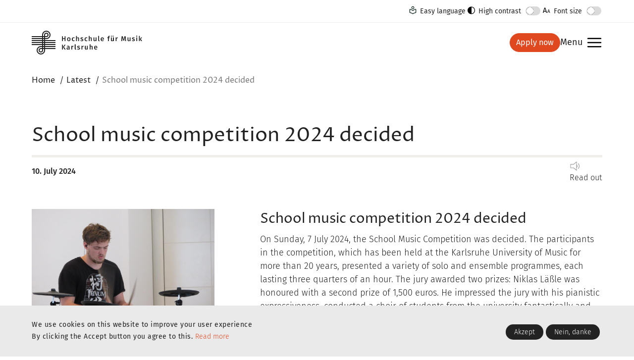

--- FILE ---
content_type: text/html; charset=UTF-8
request_url: https://hfm-karlsruhe.de/en/latest/school-music-competition-2024-decided
body_size: 11237
content:
<!DOCTYPE html>
<html lang="en" dir="ltr">
  <head>
    <meta charset="utf-8" />
<link rel="canonical" href="https://hfm-karlsruhe.de/en/latest/school-music-competition-2024-decided" />
<link rel="apple-touch-icon" sizes="180x180" href="/sites/default/files/favicons/apple-touch-icon.png"/>
<link rel="icon" type="image/png" sizes="32x32" href="/sites/default/files/favicons/favicon-32x32.png"/>
<link rel="icon" type="image/png" sizes="16x16" href="/sites/default/files/favicons/favicon-16x16.png"/>
<link rel="manifest" href="/sites/default/files/favicons/site.webmanifest"/>
<link rel="mask-icon" href="/sites/default/files/favicons/safari-pinned-tab.svg" color="#5bbad5"/>
<meta name="apple-mobile-web-app-title" content="hfm"/>
<meta name="application-name" content="hfm"/>
<meta name="msapplication-TileColor" content="#da532c"/>
<meta name="theme-color" content="#ffffff"/>
<meta name="favicon-generator" content="Drupal responsive_favicons + realfavicongenerator.net" />
<meta name="Generator" content="Drupal 10 (https://www.drupal.org)" />
<meta name="MobileOptimized" content="width" />
<meta name="HandheldFriendly" content="true" />
<meta name="viewport" content="width=device-width, initial-scale=1, shrink-to-fit=no" />
<style>div#sliding-popup, div#sliding-popup .eu-cookie-withdraw-banner, .eu-cookie-withdraw-tab {background: #222222} div#sliding-popup.eu-cookie-withdraw-wrapper { background: transparent; } #sliding-popup h1, #sliding-popup h2, #sliding-popup h3, #sliding-popup p, #sliding-popup label, #sliding-popup div, .eu-cookie-compliance-more-button, .eu-cookie-compliance-secondary-button, .eu-cookie-withdraw-tab { color: #9C9C9C;} .eu-cookie-withdraw-tab { border-color: #9C9C9C;}</style>
<meta http-equiv="x-ua-compatible" content="ie=edge" />
<meta name="robots" content="index, follow" />
<link rel="alternate" hreflang="de" href="https://hfm-karlsruhe.de/aktuelles/wettbewerb-schulmusik-2024-entschieden" />
<link rel="alternate" hreflang="en" href="https://hfm-karlsruhe.de/en/latest/school-music-competition-2024-decided" />

    <title>School music competition 2024 decided | University of Music</title>
    <link rel="stylesheet" media="all" href="/sites/default/files/css/css_RR9exaf3762h6qJRS-0AZdVI0UOw1j3HfyA84B0XUCY.css?delta=0&amp;language=en&amp;theme=mycustom_bootstrap_sass&amp;include=eJx1jUsOwyAMBS9E4iMhA06CChj5s8jtm3YTqZ_V05vFjJ5q1CGhUuhndjXuMTGbmuCMiqqwN07YFrWz1bEH8piZH5Wu6bNVHJngF4yFNvRmYaLgfukOhSI-sa03WX1MT63qQSXc4YQilWFwoW-6sfSghJKPiLNGdON3lozgDw-ZheD1eNAwXT-ty9Jp-BMPf2yd" />
<link rel="stylesheet" media="all" href="/sites/default/files/css/css_MgVNTfDHG-iboLU-vstazQ3u-z5fBRWDqEnIpy_V4zY.css?delta=1&amp;language=en&amp;theme=mycustom_bootstrap_sass&amp;include=eJx1jUsOwyAMBS9E4iMhA06CChj5s8jtm3YTqZ_V05vFjJ5q1CGhUuhndjXuMTGbmuCMiqqwN07YFrWz1bEH8piZH5Wu6bNVHJngF4yFNvRmYaLgfukOhSI-sa03WX1MT63qQSXc4YQilWFwoW-6sfSghJKPiLNGdON3lozgDw-ZheD1eNAwXT-ty9Jp-BMPf2yd" />

    
  </head>
  <body class="layout-no-sidebars has-featured-top page-node-2259 path-node node--type-aktuelles">
    
      <div class="dialog-off-canvas-main-canvas" data-off-canvas-main-canvas>
    

<div id="page-wrapper">
  <div id="page">
              
        <header id="header" class="header" role="banner" aria-label="Site header">
      <a href="#main-wrapper" class="sr-only sr-only-focusable skip-to-content">Skip to main content</a>
                        <div class="featured-top">
            <aside class="featured-top__inner section container-fluid clearfix" role="complementary">
                <section class="row region region-featured-top">
    

<div id="block-mycustom-bootstrap-sass-featuretop" class="block block-w3x block-featuretop" aria-label="Feature Top">
  
    
      <div class="content">
      
<div class="block block-featuretop navbar navbar-expand-md" >
			<button class="toggle-barrierefrei-nav btn d-md-none" data-toggle="collapse" aria-expanded="false" aria-controls="barrierefreiNav" data-target="#barrierefreiNav" aria-label="Accessibility">Accessibility</button>
		<div class="content collapse navbar-collapse" id="barrierefreiNav">
			<nav class="d-flex">
																								<a id="easy-language" href="/en/easy-language" class="btn btn-link">Easy language</a>
													<button id="high-contrast-toggle" class="btn btn-link">
					High contrast
				</button>
				<button id="font-size-toggle" class="btn btn-link">
					Font size
				</button>
			</nav>
		</div>
	</div>

    </div>
  </div>

  </section>

            </aside>
          </div>
                            <div class="header-inner container-fluid">
                      <nav class="navbar" id="navbar-top">
                        <a href="/en" title="Home" rel="home" class="navbar-brand">
              <img src="/themes/custom/mycustom_bootstrap_sass/logo-en.svg?1768672490" alt="Home" class="img-fluid d-inline-block align-top" />
            <span class="ml-2 d-none d-md-inline"></span>
    </a>
    

                <div class="items-right-aligned">
                    

<div id="block-mycustom-bootstrap-sass-buttonbewerben" class="block block-w3x block-buttonbewerben" aria-label="Apply now">
  
    
      <div class="content">
      

	<a class="btn btn-primary" href="/en/studying/applying">
		Apply now
	</a>

    </div>
  </div>


<div id="block-mycustom-bootstrap-sass-menuschalter-2" class="block block-w3x block-menuschalter" aria-label="Menuschalter">
  
    
      <div class="content">
      
<div class="block block-menuschalter" >
			<div class="content">
			<p>
				<a class="collapsed" href="#navbar-main" aria-controls="navbar-main" aria-expanded="false" data-toggle="collapse" role="button">
					Menu
					<span class="label-open sr-only">show</span>
					<span class="label-close sr-only">hide</span>
				</a>
			</p>
		</div>
	</div>

    </div>
  </div>


                </div>
            </nav>
          
          <nav class="navbar bg-secondary navbar-expand-md collapse" id="navbar-main">
            
                              <div class="menu-row">
                    <nav role="navigation" aria-labelledby="block-mycustom-bootstrap-sass-nebennavigation-menu" id="block-mycustom-bootstrap-sass-nebennavigation" class="block block-menu navigation menu--nebennavigation">
            
  <h2 class="visually-hidden" id="block-mycustom-bootstrap-sass-nebennavigation-menu">Nebennavigation</h2>
  

        
                  <ul class="clearfix nav" data-component-id="bootstrap_barrio:menu">
                    <li class="nav-item">
                <a href="/en/contact-approach" class="nav-link nav-link--en-contact-approach" data-drupal-link-system-path="node/29">Contact &amp; Approach</a>
              </li>
                <li class="nav-item">
                <a href="/en/latest" class="nav-link nav-link--en-latest" data-drupal-link-system-path="aktuelles">Latest</a>
              </li>
        </ul>
  



  </nav>


<div id="block-mycustom-bootstrap-sass-buttonbewerben-2" class="block block-w3x block-buttonbewerben" aria-label="Apply now">
  
    
      <div class="content">
      

	<a class="btn btn-primary" href="/en/studying/applying">
		Apply now
	</a>

    </div>
  </div>


                    <section class="language-search-wrapper region region-header-form">
    

<div class="language-switcher-language-url block block-language block-language-blocklanguage-interface" id="block-mycustom-bootstrap-sass-sprachumschalter" role="navigation" aria-label="Sprachumschalter">
  
    
      <div class="content">
      <ul class="links nav"><li class="de"><a href="/aktuelles/wettbewerb-schulmusik-2024-entschieden" class="language-link" hreflang="de" data-drupal-link-system-path="node/2259">German</a></li><li class="en"><a href="/en/latest/school-music-competition-2024-decided" class="language-link is-active" hreflang="en" data-drupal-link-system-path="node/2259" aria-current="page">English</a></li></ul>
    </div>
  </div>


<div class="views-exposed-form block block-views block-views-exposed-filter-blocksearch-content-page-2" data-drupal-selector="views-exposed-form-search-content-page-2" id="block-mycustom-bootstrap-sass-hervorgehob-formularsearch-contentpage-2">
  
    
      <div class="content">
      

<form action="/en/search/content" method="get" id="views-exposed-form-search-content-page-2" accept-charset="UTF-8">
  <div class="d-flex flex-wrap">
  


  <fieldset class="js-form-item js-form-type-search-api-autocomplete form-type-search-api-autocomplete js-form-item-text form-item-text form-no-label form-group">
                <input placeholder="Enter a search term" data-drupal-selector="edit-text" data-search-api-autocomplete-search="search_content" class="form-autocomplete form-control" data-autocomplete-path="/en/search_api_autocomplete/search_content?display=page_2&amp;&amp;filter=text" type="text" id="edit-text" name="text" value="" size="30" maxlength="128" />

                  </fieldset>
<div data-drupal-selector="edit-actions" class="form-actions js-form-wrapper form-group" id="edit-actions"><button data-drupal-selector="edit-submit-search-content" type="submit" id="edit-submit-search-content" value="Search" class="button js-form-submit form-submit btn btn-primary">Search</button>
</div>

</div>

</form>

    </div>
  </div>

  </section>

                                </div>
                                <nav role="navigation" aria-labelledby="block-mycustom-bootstrap-sass-main-menu-menu" id="block-mycustom-bootstrap-sass-main-menu" class="block block-menu navigation menu--main">
            
  <h2 class="visually-hidden" id="block-mycustom-bootstrap-sass-main-menu-menu">Main navigation</h2>
  

        
              <ul class="clearfix nav">
                    <li class="nav-item">

                        
                      <span class="underlined">
              <a href="/en/university" class="nav-link" data-drupal-link-system-path="node/19">University</a>
            </span>
                                  <ul class="nav sub-nav">
                    <li class="nav-item">

                                              <a href="/en/university/profile" title="Profile of the University of Music Karlsruhe" class="nav-link" data-drupal-link-system-path="node/22">Profile</a>
                        </li>
                <li class="nav-item">

                                              <a href="/en/university/structure" title="Structure of the University of Music Karlsruhe" class="nav-link" data-drupal-link-system-path="node/82">Structure</a>
                        </li>
                <li class="nav-item">

                                              <a href="/en/university/press-and-operations-office" title="Press and Operations Office of the University of Music Karlsruhe" class="nav-link" data-drupal-link-system-path="node/114">Press and Operations Office</a>
                        </li>
                <li class="nav-item">

                                              <a href="/en/university/institutes" title="Institutes of the Unhiversity of Music Karlsruhe" class="nav-link" data-drupal-link-system-path="node/26">Institutes</a>
                        </li>
                <li class="nav-item">

                                              <a href="/en/university/persons" class="nav-link" data-drupal-link-system-path="hochschule/personen">Persons</a>
                        </li>
                <li class="nav-item">

                                              <a href="/en/university/regional-center" title="Regional Center of the University of Music Karlsruhe" class="nav-link" data-drupal-link-system-path="node/105">Regional Center</a>
                        </li>
                <li class="nav-item">

                                              <a href="/en/university/ensembles" title="Ensembles of the University of Music Karlsruhe" class="nav-link" data-drupal-link-system-path="node/106">Ensembles</a>
                        </li>
                <li class="nav-item">

                                              <a href="/en/university/institutions" title="Institutions of the University of Music Karlsruhe" class="nav-link" data-drupal-link-system-path="node/98">Institutions</a>
                        </li>
                <li class="nav-item">

                                              <a href="/en/university/promote" title="Funding opportunities at the University of Music Karlsruhe" class="nav-link" data-drupal-link-system-path="node/756">Funding opportunities</a>
                        </li>
                <li class="nav-item">

                                              <a href="/en/university/friends-university-music-karlsruhe" title="Friends of the University of Music Karlsruhe" class="nav-link" data-drupal-link-system-path="node/214">Friends of the University of Music Karlsruhe</a>
                        </li>
                <li class="nav-item">

                                              <a href="/en/university/alumni" title="AlumniCampusOne of the University of Music Karlsruhe" class="nav-link" data-drupal-link-system-path="node/215">Alumni</a>
                        </li>
                <li class="nav-item">

                                              <a href="/en/university/job-openings" title="Job Openings at hte University of Music Karlsruhe" class="nav-link" data-drupal-link-system-path="node/117">Job Openings</a>
                        </li>
        </ul>
  
              </li>
                <li class="nav-item">

                        
                      <span class="underlined">
              <a href="/en/studying" title="Studying at the university of music" class="nav-link" data-drupal-link-system-path="node/20">Studying</a>
            </span>
                                  <ul class="nav sub-nav">
                    <li class="nav-item">

                                              <a href="/en/studying/programs-study" title="Programs of Study at the University of Music" class="nav-link" data-drupal-link-system-path="node/30">Programs of Study</a>
                        </li>
                <li class="nav-item">

                                              <a href="/en/studying/subjects-and-instruments" title="Subjects and Instruments at the University of Music Karlsruhe" class="nav-link" data-drupal-link-system-path="node/31">Subjects and Instruments</a>
                        </li>
                <li class="nav-item">

                                              <a href="/en/studying/pre-college-division" title="Pre-College Division at the University of Music Karlsruhe" class="nav-link" data-drupal-link-system-path="node/221">Pre-College Division</a>
                        </li>
                <li class="nav-item">

                                              <a href="/en/studying/applying" title="Applying at the University of Music Karlsruhe" class="nav-link" data-drupal-link-system-path="node/181">Applying</a>
                        </li>
                <li class="nav-item">

                                              <a href="/en/studying/academic-organization" title="Academic Organization at the University of Music Karlsruhe" class="nav-link" data-drupal-link-system-path="node/182">Academic Organization</a>
                        </li>
                <li class="nav-item">

                                              <a href="/en/studying/musicians-medicine" title="Musician&#039;s medicine" class="nav-link" data-drupal-link-system-path="node/2122">Musician&#039;s medicine</a>
                        </li>
                <li class="nav-item">

                                              <a href="/en/studying/studying-karlsruhe" title="Studying in Karlsruhe" class="nav-link" data-drupal-link-system-path="node/180">Studying in Karlsruhe</a>
                        </li>
                <li class="nav-item">

                                              <a href="/en/studying/career-center" title="Career Center at the University of Musik Karlsruhe" class="nav-link" data-drupal-link-system-path="node/179">Career Center</a>
                        </li>
                <li class="nav-item">

                                              <a href="/en/studying/scholarships-funding-opportunities" title="Scholarships/ Funding Opportunities at the University of Music Karlsruhe" class="nav-link" data-drupal-link-system-path="node/183">Scholarships/ Funding Opportunities</a>
                        </li>
                <li class="nav-item">

                                              <a href="/en/studying/international-studies" title="International Studies at the University of Musik Karlsruhe" class="nav-link" data-drupal-link-system-path="node/184">International Studies</a>
                        </li>
                <li class="nav-item">

                                              <a href="/en/studying/pedagogical-initiatives" title="Pedagogical Initiatives of the University of Music Karlsruhe" class="nav-link" data-drupal-link-system-path="node/237">Pedagogical Initiatives</a>
                        </li>
                <li class="nav-item">

                                              <a href="/en/studying/general-students-committee-asta" title="General Students Committee (AStA) of the University of Music Karlsruhe" class="nav-link" data-drupal-link-system-path="node/185">General Students Committee (AStA)</a>
                        </li>
                <li class="nav-item">

                                              <a href="/en/studying/karlsruher-meisterklassen" title="Karlsruhe Master Classes of the University of Music Karlsruhe" class="nav-link" data-drupal-link-system-path="node/175">Karlsruhe Master Classes</a>
                        </li>
                <li class="nav-item">

                                              <a href="/en/studying/competitions" title="Competitions of the University of Music Karlsruhe" class="nav-link" data-drupal-link-system-path="node/176">Competitions</a>
                        </li>
        </ul>
  
              </li>
                <li class="nav-item">

                        
                      <span class="underlined">
              <a href="/en/events" class="nav-link" data-drupal-link-system-path="veranstaltungen">Events</a>
            </span>
                                  <ul class="nav sub-nav">
                    <li class="nav-item">

                                              <a href="/en/events/visitors-information" class="nav-link" data-drupal-link-system-path="node/189">Visitor Information</a>
                        </li>
                <li class="nav-item">

                                              <a href="/en/events/archiv" class="nav-link" data-drupal-link-system-path="veranstaltungen/archiv">Archive</a>
                        </li>
        </ul>
  
              </li>
        </ul>
  


  </nav>


              
                                    </nav>
        </div>
          </header>
          <div class="highlighted">
        <aside class="container-fluid section clearfix" role="complementary">
            <div data-drupal-messages-fallback class="hidden"></div>


        </aside>
      </div>
        <div id="main-wrapper" class="layout-main-wrapper clearfix">
              <div id="main" class="container-fluid">
          <div class="orientation-head">
              

<div id="block-mycustom-bootstrap-sass-breadcrumbs" class="block block-system block-system-breadcrumb-block" aria-label="Pfadnavigation">
  
    
      <div class="content">
        <nav role="navigation" aria-label="breadcrumb">
    <ol class="breadcrumb">
                  <li class="breadcrumb-item">
          <a href="/en">Home</a>
        </li>
                        <li class="breadcrumb-item">
          <a href="/en/latest">Latest</a>
        </li>
                        <li class="breadcrumb-item active">
          School music competition 2024 decided
        </li>
              </ol>
  </nav>

    </div>
  </div>


          </div>
          <div class="row row-offcanvas row-offcanvas-left clearfix">
              <main class="main-content col" id="content" role="main">
                <section class="section">
                  <a id="main-content" tabindex="-1"></a>
                    

<div id="block-mycustom-bootstrap-sass-page-title" class="block block-core block-page-title-block" aria-label="Seitentitel">
  
    
      <div class="content">
      

	<h1 class="title">
    
	<span class="field field--name-title field--type-string field--label-hidden">School music competition 2024 decided</span>
</h1>
	
    

            

<div id="block-openreadspeakerblock" class="block block-open-readspeaker block-open-readspeaker-webreader" aria-label="Open ReadSpeaker: Webreader">
  
    
      <div class="content">
      
<div class="open-readspeaker-ui">
  <div id="rsplayer" class="rs_skip rsbtn rs_preserve">
    <a rel="nofollow" href="//app-eu.readspeaker.com/cgi-bin/rsent?customerid=11077&amp;lang=en_us&amp;readid=block-mycustom-bootstrap-sass-page-title%2Cblock-mycustom-bootstrap-sass-content&amp;url=https%3A//hfm-karlsruhe.de/en/latest/school-music-competition-2024-decided" title="Listen to this page using ReadSpeaker" class="rsbtn_play">
      <span class="rsbtn_left rsimg rspart">
        <span class="rsbtn_text">
          <span>Read out</span>
        </span>
      </span>
      <span class="rsbtn_right rsimg rsplay rspart"></span>
    </a>
  </div>
</div>
    </div>
  </div>
        
    



    </div>
  </div>


<div id="block-mycustom-bootstrap-sass-content" class="block block-system block-system-main-block" aria-label="Haupt-Seiteninhalt">
  
    
      <div class="content">
      

<article class="node node--type-aktuelles node--promoted node--view-mode-full clearfix">
  <header>
    
        
      </header>
  <div class="node__content clearfix">
    
            <div class="field field--name-field-paragraph-head-aktuelles field--type-entity-reference-revisions field--label-hidden field__item">  <div class="paragraph paragraph--type--modul-datum paragraph--view-mode--default">
          
            <div class="field field--name-field-datum field--type-datetime field--label-hidden field__item">10. July 2024</div>
      
      </div>
</div>
      
      <div class="field field--name-field-paragraph-aktuelles field--type-entity-reference-revisions field--label-hidden field__items">
              <div class="field__item">  <div class="paragraph paragraph--type--bild paragraph--view-mode--default">
          
            <div class="field field--name-field-media field--type-entity-reference field--label-hidden field__item"><div>
  
  
  <div class="field field--name-field-media-image field--type-image field--label-visually_hidden">
    <div class="field__label visually-hidden">Image</div>
            
    		    	    
                
      <div class="field__item">  <img loading="lazy" src="/sites/default/files/styles/extra_large/public/field/media_image/2024-07/Hendrik%20Rekers.jpg?itok=vCTP7CSQ" width="1280" height="960" alt="Hendrik Rekers" class="image-style-extra-large" />


</div>
      
          </div>

</div>
</div>
      
      </div>
</div>
              <div class="field__item">  <div class="paragraph paragraph--type--modul-grid-aktuelles paragraph--view-mode--default">
          
      <div class="field field--name-field-column-right-aktuelles field--type-entity-reference-revisions field--label-hidden field__items">
              <div class="field__item">  <div class="paragraph paragraph--type--body paragraph--view-mode--default">
          
            <div class="clearfix text-formatted field field--name-field-body field--type-text-with-summary field--label-hidden field__item"><h2>School music competition 2024 decided</h2>

<p>On Sunday, 7 July 2024, the School Music Competition was decided. The participants in the competition, which has been held at the Karlsruhe University of Music for more than 20 years, presented a variety of solo and ensemble programmes, each lasting three quarters of an hour. The jury awarded two prizes: Niklas Läßle was honoured with a second prize of 1,500 euros. He impressed the jury with his pianistic expressiveness, conducted a choir of students from the university fantastically and moderated his contributions in a slightly ironic manner. Hendrik Rekers, who performed on the flute, cello and percussion, was honoured with first prize and can look forward to prize money of 2,500 euros. He succeeded in guiding the audience through a programme that ranged from a Gregorian chorale to heavy metal using skilful dramaturgy. A school band from Heisenberg Gymnasium Ettlingen also took part in the programme.<br>
The competition was made possible by the Freundeskreis der Hochschule für Musik Karlsruhe e.V.</p></div>
      
      </div>
</div>
          </div>
  
      <div class="field field--name-field-column-left-aktuelles field--type-entity-reference-revisions field--label-hidden field__items">
              <div class="field__item">  <div class="paragraph paragraph--type--body paragraph--view-mode--default">
          
      </div>
</div>
          </div>
  
      </div>
</div>
          </div>
  


  </div>
</article>

    </div>
  </div>


                </section>
              </main>
                                  </div>
        </div>
          </div>
        <footer class="site-footer">
                            <div class="site-footer__top clearfix">
              <div class="container-fluid">
                  <section class="region region-footer-first">
    

<div id="block-mycustom-bootstrap-sass-footertop" class="block block-w3x block-footertop" aria-label="Footer Top">
  
    
      <div class="content">
      
<div class="block block-footertop">
	
		
	
		<div class="content">
			<div class="row title-row">
				<div class="col-md">
					<p class="footer-title">University of Music Karlsruhe</p>
				</div>
				<div class="col-md">
					

<div class="language-switcher-language-url block block-language block-language-blocklanguage-interface" role="navigation">
  
    
      <div class="content">
      <ul class="links nav"><li class="de"><a href="/aktuelles/wettbewerb-schulmusik-2024-entschieden" class="language-link" hreflang="de" data-drupal-link-system-path="node/2259">German</a></li><li class="en"><a href="/en/latest/school-music-competition-2024-decided" class="language-link is-active" hreflang="en" data-drupal-link-system-path="node/2259" aria-current="page">English</a></li></ul>
    </div>
  </div>

				</div>
			</div>
			<hr class="d-none d-sm-block">

			<div class="row info-row">
				<div class="col-sm-6 col-lg">
					<p class="footer-info-section">
						Am Schloss Gottesaue 7<br>
76131 Karlsruhe<br>
Postfach 4060<br>
76040 Karlsruhe
					</p>
					<p
						class="footer-info-section">
																			<a href="/en/studying/academic-organization/hours">
								<span class="footer-info-title">Opening hours</span>
							</a>
											</p>
				</div>
				<div class="col-sm-6 col-lg">
					<p>
						<span class="footer-info-title">Contact</span>
						<a href="tel:+4972166290">+49 721 662 90</a><br>
						<a href="mailto:kontakt@hfm.eu">kontakt@hfm.eu</a><br>
						<a href="mailto:studierendensekretariat@hfm.eu">studierendensekretariat@hfm.eu</a><br>
						<a href="mailto:pruefungsamt@hfm.eu">pruefungsamt@hfm.eu</a><br>
						<a href="mailto:presse@hfm.eu">presse@hfm.eu</a><br>
					</p>
				</div>

				<div class="col-sm-6 col-lg">
					<ul class="footer-nav nav flex-column">
																					<li class="nav-item">
									<a href="/en/university/job-openings" class="nav-link">Job offer</a>
								</li>
																												<li class="nav-item">
									<a href="/en/university/press-and-operations-office" class="nav-link">Press</a>
								</li>
																												<li class="nav-item">
									<a href="/en/university/structure/administration" class="nav-link">Contact persons in the administration</a>
								</li>
																		</ul>

					<div class="footer-info-section">
						<span class="footer-info-title">Want to study with us?</span>
						

<div id="block-block-mycustom-bootstrap-sass-buttonbewerben-3" class="block block-w3x block-buttonbewerben" aria-label="Apply now">
  
    
      <div class="content">
      

	<a class="btn btn-primary" href="/en/studying/applying">
		Apply now
	</a>

    </div>
  </div>

					</div>
				</div>
				<div class="col-sm-6 col-lg d-flex flex-column justify-content-lg-between flex-lg-grow-0">
					<ul class="portal-nav nav flex-column">
						<li class="nav-item">
							<a href="https://moodle.hfm-karlsruhe.de/login/index.php" rel="nofollow" class="nav-link moodle-logo" title="portal link moddle">
								<span class="sr-only">portal link moddle</span>
							</a>
						</li>
						<li class="nav-item">
							<a href="https://h1.hfm-karlsruhe.de/qisserver/pages/cs/sys/portal/hisinoneStartPage.faces" rel="nofollow" class="nav-link hisinone-logo" title="portal link hisinone">
								<span class="sr-only">portal link hisinone</span>
							</a>
						</li>
						<li class="nav-item">
							<a href="https://hfm-karlsruhe.asimut.net/public/login.php" rel="nofollow" class="nav-link asimut-logo" title="portal link asimut">
								<span class="sr-only">portal link asimut</span>
							</a>
						</li>
					</ul>

					<div class="footer-info-section">
						<p class="footer-info-title">Follow us</p>
						<ul class="social-nav nav">
							<li class="nav-item">
								<a href="https://de.linkedin.com/school/hochschule-f%C3%BCr-musik-karlsruhe/" rel="nofollow" target="_blank" class="nav-link icon-linkedin-invert">
									<span class="sr-only">LinkedIn</span>
								</a>
							</li>
							<li class="nav-item">
								<a href="https://www.instagram.com/hfm_karlsruhe/" rel="nofollow" target="_blank" class="nav-link icon-instagram-invert">
									<span class="sr-only">instagram</span>
								</a>
							</li>
							<li class="nav-item">
								<a href="https://www.youtube.com/c/hochschulefurmusikkarlsruhe" rel="nofollow" target="_blank" class="nav-link icon-youtube-invert">
									<span class="sr-only">youtube</span>
								</a>
							</li>
						</ul>
					</div>
				</div>
			</div>
			<div class="row">
				<div class="col">
					<div class="sib-form">
						<div id="sib-form-container" class="sib-form-container">
							<p id="info-message" class="">Sign up for our newsletter and stay informed about all important events.</p>
							<div id="error-message" class="sib-form-message-panel">
								<div class="sib-form-message-panel__text sib-form-message-panel__text--center">
									<svg viewbox="0 0 512 512" class="sib-icon sib-notification__icon">
										<path d="M256 40c118.621 0 216 96.075 216 216 0 119.291-96.61 216-216 216-119.244 0-216-96.562-216-216 0-119.203 96.602-216 216-216m0-32C119.043 8 8 119.083 8 256c0 136.997 111.043 248 248 248s248-111.003 248-248C504 119.083 392.957 8 256 8zm-11.49 120h22.979c6.823 0 12.274 5.682 11.99 12.5l-7 168c-.268 6.428-5.556 11.5-11.99 11.5h-8.979c-6.433 0-11.722-5.073-11.99-11.5l-7-168c-.283-6.818 5.167-12.5 11.99-12.5zM256 340c-15.464 0-28 12.536-28 28s12.536 28 28 28 28-12.536 28-28-12.536-28-28-28z"/>
									</svg>
									<span class="sib-form-message-panel__inner-text">
										Your registration could not be saved. Please try again.
									</span>
								</div>
							</div>
							<div id="success-message" class="sib-form-message-panel">
								<div class="sib-form-message-panel__text sib-form-message-panel__text--center">
									<svg viewbox="0 0 512 512" class="sib-icon sib-notification__icon">
										<path d="M256 8C119.033 8 8 119.033 8 256s111.033 248 248 248 248-111.033 248-248S392.967 8 256 8zm0 464c-118.664 0-216-96.055-216-216 0-118.663 96.055-216 216-216 118.664 0 216 96.055 216 216 0 118.663-96.055 216-216 216zm141.63-274.961L217.15 376.071c-4.705 4.667-12.303 4.637-16.97-.068l-85.878-86.572c-4.667-4.705-4.637-12.303.068-16.97l8.52-8.451c4.705-4.667 12.303-4.637 16.97.068l68.976 69.533 163.441-162.13c4.705-4.667 12.303-4.637 16.97.068l8.451 8.52c4.668 4.705 4.637 12.303-.068 16.97z"/>
									</svg>
									<span class="sib-form-message-panel__inner-text">
										Your registration was successful.
									</span>
								</div>
							</div>
							<div id="sib-container" class="">
								<form id="sib-form" method="POST" action="https://2dd434cc.sibforms.com/serve/[base64]" data-type="subscription">
									<div class="form__row">	
										<div class="sib-input sib-form-block">
											<div class="form__entry entry_block">
												<div class="form__label-row ">
													<div class="entry__field">
														<input class="input " type="text" id="EMAIL" name="EMAIL" autocomplete="off" placeholder="EMAIL" data-required="true" required/>
													</div>
												</div>
												<label class="entry__error entry__error--primary"></label>
											</div>
										</div>
										<div class="sib-form-block button-block">
											<button class="sib-form-block__button sib-form-block__button-with-loader btn" form="sib-form" type="submit">
												<svg class="icon clickable__icon progress-indicator__icon sib-hide-loader-icon" viewbox="0 0 512 512">
													<path d="M460.116 373.846l-20.823-12.022c-5.541-3.199-7.54-10.159-4.663-15.874 30.137-59.886 28.343-131.652-5.386-189.946-33.641-58.394-94.896-95.833-161.827-99.676C261.028 55.961 256 50.751 256 44.352V20.309c0-6.904 5.808-12.337 12.703-11.982 83.556 4.306 160.163 50.864 202.11 123.677 42.063 72.696 44.079 162.316 6.031 236.832-3.14 6.148-10.75 8.461-16.728 5.01z"/>
												</svg>
												<span class="btn-text">
												Sign in
												</span>
											</button>
										</div>
									</div>
									<div class="g-recaptcha-v3" data-sitekey="6LdrLfQqAAAAAF54cfE7NrW_StO7s7SkuL2sQ_r2" style="display: none"></div>
									<input type="text" name="email_address_check" value="" class="input--hidden">
									<input type="hidden" name="locale" value="en">
								</form>
							</div>
						</div>
					</div>
					<script>
						window.REQUIRED_CODE_ERROR_MESSAGE = "Please select a country code.";
						window.LOCALE = "en";
						window.EMAIL_INVALID_MESSAGE = window.SMS_INVALID_MESSAGE = "The information entered is not valid. Please check the field format and try again.";
						window.REQUIRED_ERROR_MESSAGE = "This field must not be empty.";
						window.GENERIC_INVALID_MESSAGE = "The information you entered is not valid. Please check the field format and try again.";

						window.translation = {
							common: {
								selectedList: '{quantity} Liste ausgewählt',
								selectedLists: '{quantity} Listen ausgewählt',
								selectedOption: '{quantity} ausgewählt',
								selectedOptions: '{quantity} ausgewählt'
							}
						};

						var AUTOHIDE = Boolean(0);
					</script>
				</div>
			</div>
		</div>
	</div>

    </div>
  </div>

  </section>

                
                
                
              </div>
            </div>
                                <div class="site-footer__bottom">
              <div class="container-fluid">
                

<div id="block-mycustom-bootstrap-sass-footerbottom" class="block block-w3x block-footerbottom" aria-label="Footer Bottom">
  
    
      <div class="content">
      
<div class="block block-footerbottom">
	
		
			<div class="content">

			<div class="col-12 col-md-6 ldi-recom">
				<figure>
					<img alt="You are in an excellent location" src="/themes/custom/mycustom_bootstrap_sass/images/recom_ldi_logo.png">
					<figcaption>You are in an excellent location</figcaption>
				</figure>
			</div>

			<div class="col-12 col-md-6 links-col">
				<div class="meta-links">
																		<a href="/en/legal-notice">Imprint</a>
																								<a href="/en/data-protection-policy">Terms and Conditions</a>
																								<a href="/en/node/2444">Accessibility</a>
															</div>
			</div>

			<div class="col-12 d-none d-md-block">
				<a href="#top" id="top-btn">UP</a>
			</div>

		</div>
	</div>

    </div>
  </div>


              </div>
            </div>
                    </footer>
  </div>
</div>

  </div>

    
    <script type="application/json" data-drupal-selector="drupal-settings-json">{"path":{"baseUrl":"\/","pathPrefix":"en\/","currentPath":"node\/2259","currentPathIsAdmin":false,"isFront":false,"currentLanguage":"en"},"pluralDelimiter":"\u0003","suppressDeprecationErrors":true,"ajaxPageState":{"libraries":"[base64]","theme":"mycustom_bootstrap_sass","theme_token":null},"ajaxTrustedUrl":{"\/en\/search\/content":true},"eu_cookie_compliance":{"cookie_policy_version":"1.0.0","popup_enabled":true,"popup_agreed_enabled":false,"popup_hide_agreed":false,"popup_clicking_confirmation":false,"popup_scrolling_confirmation":false,"popup_html_info":"\u003Cdiv aria-labelledby=\u0022popup-text\u0022  class=\u0022eu-cookie-compliance-banner eu-cookie-compliance-banner-info eu-cookie-compliance-banner--opt-in\u0022\u003E\n  \u003Cdiv class=\u0022popup-content info eu-cookie-compliance-content\u0022\u003E\n        \u003Cdiv id=\u0022popup-text\u0022 class=\u0022eu-cookie-compliance-message\u0022 role=\u0022document\u0022\u003E\n      \u003Ch2\u003E We use cookies on this website to improve your user experience \u003C\/h2\u003E\n\u003Cp\u003E  By clicking the Accept button you agree to this.\u003C\/p\u003E\n\n              \u003Cbutton type=\u0022button\u0022 class=\u0022find-more-button eu-cookie-compliance-more-button\u0022\u003ERead more\u003C\/button\u003E\n          \u003C\/div\u003E\n\n    \n    \u003Cdiv id=\u0022popup-buttons\u0022 class=\u0022eu-cookie-compliance-buttons\u0022\u003E\n            \u003Cbutton type=\u0022button\u0022 class=\u0022agree-button eu-cookie-compliance-secondary-button\u0022\u003EAkzept\u003C\/button\u003E\n              \u003Cbutton type=\u0022button\u0022 class=\u0022decline-button eu-cookie-compliance-default-button\u0022\u003ENein, danke\u003C\/button\u003E\n          \u003C\/div\u003E\n  \u003C\/div\u003E\n\u003C\/div\u003E","use_mobile_message":false,"mobile_popup_html_info":"\u003Cdiv aria-labelledby=\u0022popup-text\u0022  class=\u0022eu-cookie-compliance-banner eu-cookie-compliance-banner-info eu-cookie-compliance-banner--opt-in\u0022\u003E\n  \u003Cdiv class=\u0022popup-content info eu-cookie-compliance-content\u0022\u003E\n        \u003Cdiv id=\u0022popup-text\u0022 class=\u0022eu-cookie-compliance-message\u0022 role=\u0022document\u0022\u003E\n      \n              \u003Cbutton type=\u0022button\u0022 class=\u0022find-more-button eu-cookie-compliance-more-button\u0022\u003ERead more\u003C\/button\u003E\n          \u003C\/div\u003E\n\n    \n    \u003Cdiv id=\u0022popup-buttons\u0022 class=\u0022eu-cookie-compliance-buttons\u0022\u003E\n            \u003Cbutton type=\u0022button\u0022 class=\u0022agree-button eu-cookie-compliance-secondary-button\u0022\u003EAkzept\u003C\/button\u003E\n              \u003Cbutton type=\u0022button\u0022 class=\u0022decline-button eu-cookie-compliance-default-button\u0022\u003ENein, danke\u003C\/button\u003E\n          \u003C\/div\u003E\n  \u003C\/div\u003E\n\u003C\/div\u003E","mobile_breakpoint":768,"popup_html_agreed":false,"popup_use_bare_css":false,"popup_height":"auto","popup_width":"100%","popup_delay":1000,"popup_link":"\/en\/terms-and-conditions","popup_link_new_window":true,"popup_position":false,"fixed_top_position":true,"popup_language":"en","store_consent":false,"better_support_for_screen_readers":false,"cookie_name":"","reload_page":false,"domain":"","domain_all_sites":false,"popup_eu_only":false,"popup_eu_only_js":false,"cookie_lifetime":100,"cookie_session":0,"set_cookie_session_zero_on_disagree":0,"disagree_do_not_show_popup":false,"method":"opt_in","automatic_cookies_removal":true,"allowed_cookies":"","withdraw_markup":"\u003Cbutton type=\u0022button\u0022 class=\u0022eu-cookie-withdraw-tab\u0022\u003EDatenschutzeinstellungen\u003C\/button\u003E\n\u003Cdiv aria-labelledby=\u0022popup-text\u0022 class=\u0022eu-cookie-withdraw-banner\u0022\u003E\n  \u003Cdiv class=\u0022popup-content info eu-cookie-compliance-content\u0022\u003E\n    \u003Cdiv id=\u0022popup-text\u0022 class=\u0022eu-cookie-compliance-message\u0022 role=\u0022document\u0022\u003E\n      \u003Ch2\u003E We use cookies on this website to improve the visitor experience \u003C\/h2\u003E\n\u003Cp\u003E  You have given us your consent to set cookies.\u003C\/p\u003E\n\n    \u003C\/div\u003E\n    \u003Cdiv id=\u0022popup-buttons\u0022 class=\u0022eu-cookie-compliance-buttons\u0022\u003E\n      \u003Cbutton type=\u0022button\u0022 class=\u0022eu-cookie-withdraw-button \u0022\u003EZustimmung zur\u00fcckziehen\u003C\/button\u003E\n    \u003C\/div\u003E\n  \u003C\/div\u003E\n\u003C\/div\u003E","withdraw_enabled":false,"reload_options":0,"reload_routes_list":"","withdraw_button_on_info_popup":false,"cookie_categories":[],"cookie_categories_details":[],"enable_save_preferences_button":true,"cookie_value_disagreed":"0","cookie_value_agreed_show_thank_you":"1","cookie_value_agreed":"2","containing_element":"body","settings_tab_enabled":false,"olivero_primary_button_classes":"","olivero_secondary_button_classes":"","close_button_action":"close_banner","open_by_default":true,"modules_allow_popup":true,"hide_the_banner":false,"geoip_match":true},"open_readspeaker":{"rsConf":{"general":{"confirmPolicy":"","cookieLifetime":360000000,"cookieName":"ReadSpeakerSettings","customTransLangs":["ar_ar","da_dk","de_de","el_gr","en","es_es","fi_fi","fr_fr","hu_hu","id_id","it_it","ja_jp","ko_kr","lv_lv","nl_nl","no_nb","pl_pl","pt_br","pt_pt","ro_ro","ru_ru","sv_se","th_th","tr_tr","uk_ua","vi_vn","zh_cn"],"defaultSpeedValue":100,"domain":"readspeaker.com","nativeLanguages":false,"popupCloseTime":2000,"shadowDomSelector":null,"subdomain":"app","syncContainer":"default","saveLangVoice":false,"translatedDisclaimer":false,"skipHiddenContent":true,"labels":{"ignoreSelector":""},"usePost":true},"settings":{"hl":"wordsent","hlicon":"iconon","hlscroll":"scrollon","hlsent":"#beffd6","hlspeed":"medium","hltext":"#000000","hltoggle":"hlon","hlword":"#a4cbff","kb":{"clicklisten":"shift+KeyH","controlpanel":"shift+KeyC","dictionary":"shift+KeyW","download":"shift+KeyD","enlarge":"shift+KeyE","fontsizeminus":"shift+Slash","fontsizeplus":"shift+Minus","formreading":"shift+KeyF","help":"shift+KeyI","menu":"shift+Digit1","pagemask":"shift+KeyM","pause":"shift+KeyP","play":"shift+KeyL","playerfocus":"shift+KeyK","settings":"shift+KeyS","stop":"shift+KeyX","textmode":"shift+KeyV","translation":"shift+KeyT","readingvoice":"shift+KeyR","detachfocus":"shift+KeyU"}},"ui":{"mobileVertPos":"bottom=40","controlpanel":{"vertical":"bottom","horizontal":"right"},"tools":{"settings":true,"voicesettings":false,"clicklisten":true,"enlarge":true,"formreading":false,"textmode":true,"pagemask":true,"download":true,"help":true,"dictionary":false,"translation":true,"skipbuttons":false,"speedbutton":false,"controlpanel":true}}}},"search_api_autocomplete":{"search_content":{"auto_submit":true,"min_length":3}},"user":{"uid":0,"permissionsHash":"b108e12c1d3e474655fd01aa287df1a130c08526d89613a7546b82d7e994b5a1"}}</script>
<script src="/sites/default/files/js/js_IoZKnc6tAs_zE0ESNWEs48RAnQt9TyWm_AqHUnK0VMo.js?scope=footer&amp;delta=0&amp;language=en&amp;theme=mycustom_bootstrap_sass&amp;include=eJx1y0EKwzAMBdELOfhIQlY_qYhtCUte5PYpXbergQczbtmRNqiZZeRip-CIenZr3I_Iu-s8CzaJ2aX4ZHhXnoL6C4s5Ji3wKxx8YdXGoVICvORN7Eq8074DEvWPPxUAPLQ"></script>
<script src="https://sibforms.com/forms/end-form/build/main.js" defer></script>
<script src="https://www.google.com/recaptcha/api.js?render=6LdrLfQqAAAAAF54cfE7NrW_StO7s7SkuL2sQ_r2&amp;hl=de" async defer></script>
<script src="/modules/contrib/eu_cookie_compliance/js/eu_cookie_compliance.min.js?v=10.3.6" defer></script>
<script src="/sites/default/files/js/js_OehhGexMHAn8XBBbcKP_dAw8m4I1mCqumInLTIStQeQ.js?scope=footer&amp;delta=4&amp;language=en&amp;theme=mycustom_bootstrap_sass&amp;include=eJx1y0EKwzAMBdELOfhIQlY_qYhtCUte5PYpXbergQczbtmRNqiZZeRip-CIenZr3I_Iu-s8CzaJ2aX4ZHhXnoL6C4s5Ji3wKxx8YdXGoVICvORN7Eq8074DEvWPPxUAPLQ"></script>
<script src="//cdn1.readspeaker.com/script/11077/webReader/webReader.js?pids=wr&amp;notools=1"></script>
<script src="/sites/default/files/js/js_b9QDguhu2tDXCmhYQS2I_XhvbgwMZSaj2PvB4OGV7SY.js?scope=footer&amp;delta=6&amp;language=en&amp;theme=mycustom_bootstrap_sass&amp;include=eJx1y0EKwzAMBdELOfhIQlY_qYhtCUte5PYpXbergQczbtmRNqiZZeRip-CIenZr3I_Iu-s8CzaJ2aX4ZHhXnoL6C4s5Ji3wKxx8YdXGoVICvORN7Eq8074DEvWPPxUAPLQ"></script>

  </body>
</html>


--- FILE ---
content_type: text/html; charset=utf-8
request_url: https://www.google.com/recaptcha/api2/anchor?ar=1&k=6LdrLfQqAAAAAF54cfE7NrW_StO7s7SkuL2sQ_r2&co=aHR0cHM6Ly9oZm0ta2FybHNydWhlLmRlOjQ0Mw..&hl=de&v=PoyoqOPhxBO7pBk68S4YbpHZ&size=invisible&anchor-ms=20000&execute-ms=30000&cb=hykm85qkkxrb
body_size: 48904
content:
<!DOCTYPE HTML><html dir="ltr" lang="de"><head><meta http-equiv="Content-Type" content="text/html; charset=UTF-8">
<meta http-equiv="X-UA-Compatible" content="IE=edge">
<title>reCAPTCHA</title>
<style type="text/css">
/* cyrillic-ext */
@font-face {
  font-family: 'Roboto';
  font-style: normal;
  font-weight: 400;
  font-stretch: 100%;
  src: url(//fonts.gstatic.com/s/roboto/v48/KFO7CnqEu92Fr1ME7kSn66aGLdTylUAMa3GUBHMdazTgWw.woff2) format('woff2');
  unicode-range: U+0460-052F, U+1C80-1C8A, U+20B4, U+2DE0-2DFF, U+A640-A69F, U+FE2E-FE2F;
}
/* cyrillic */
@font-face {
  font-family: 'Roboto';
  font-style: normal;
  font-weight: 400;
  font-stretch: 100%;
  src: url(//fonts.gstatic.com/s/roboto/v48/KFO7CnqEu92Fr1ME7kSn66aGLdTylUAMa3iUBHMdazTgWw.woff2) format('woff2');
  unicode-range: U+0301, U+0400-045F, U+0490-0491, U+04B0-04B1, U+2116;
}
/* greek-ext */
@font-face {
  font-family: 'Roboto';
  font-style: normal;
  font-weight: 400;
  font-stretch: 100%;
  src: url(//fonts.gstatic.com/s/roboto/v48/KFO7CnqEu92Fr1ME7kSn66aGLdTylUAMa3CUBHMdazTgWw.woff2) format('woff2');
  unicode-range: U+1F00-1FFF;
}
/* greek */
@font-face {
  font-family: 'Roboto';
  font-style: normal;
  font-weight: 400;
  font-stretch: 100%;
  src: url(//fonts.gstatic.com/s/roboto/v48/KFO7CnqEu92Fr1ME7kSn66aGLdTylUAMa3-UBHMdazTgWw.woff2) format('woff2');
  unicode-range: U+0370-0377, U+037A-037F, U+0384-038A, U+038C, U+038E-03A1, U+03A3-03FF;
}
/* math */
@font-face {
  font-family: 'Roboto';
  font-style: normal;
  font-weight: 400;
  font-stretch: 100%;
  src: url(//fonts.gstatic.com/s/roboto/v48/KFO7CnqEu92Fr1ME7kSn66aGLdTylUAMawCUBHMdazTgWw.woff2) format('woff2');
  unicode-range: U+0302-0303, U+0305, U+0307-0308, U+0310, U+0312, U+0315, U+031A, U+0326-0327, U+032C, U+032F-0330, U+0332-0333, U+0338, U+033A, U+0346, U+034D, U+0391-03A1, U+03A3-03A9, U+03B1-03C9, U+03D1, U+03D5-03D6, U+03F0-03F1, U+03F4-03F5, U+2016-2017, U+2034-2038, U+203C, U+2040, U+2043, U+2047, U+2050, U+2057, U+205F, U+2070-2071, U+2074-208E, U+2090-209C, U+20D0-20DC, U+20E1, U+20E5-20EF, U+2100-2112, U+2114-2115, U+2117-2121, U+2123-214F, U+2190, U+2192, U+2194-21AE, U+21B0-21E5, U+21F1-21F2, U+21F4-2211, U+2213-2214, U+2216-22FF, U+2308-230B, U+2310, U+2319, U+231C-2321, U+2336-237A, U+237C, U+2395, U+239B-23B7, U+23D0, U+23DC-23E1, U+2474-2475, U+25AF, U+25B3, U+25B7, U+25BD, U+25C1, U+25CA, U+25CC, U+25FB, U+266D-266F, U+27C0-27FF, U+2900-2AFF, U+2B0E-2B11, U+2B30-2B4C, U+2BFE, U+3030, U+FF5B, U+FF5D, U+1D400-1D7FF, U+1EE00-1EEFF;
}
/* symbols */
@font-face {
  font-family: 'Roboto';
  font-style: normal;
  font-weight: 400;
  font-stretch: 100%;
  src: url(//fonts.gstatic.com/s/roboto/v48/KFO7CnqEu92Fr1ME7kSn66aGLdTylUAMaxKUBHMdazTgWw.woff2) format('woff2');
  unicode-range: U+0001-000C, U+000E-001F, U+007F-009F, U+20DD-20E0, U+20E2-20E4, U+2150-218F, U+2190, U+2192, U+2194-2199, U+21AF, U+21E6-21F0, U+21F3, U+2218-2219, U+2299, U+22C4-22C6, U+2300-243F, U+2440-244A, U+2460-24FF, U+25A0-27BF, U+2800-28FF, U+2921-2922, U+2981, U+29BF, U+29EB, U+2B00-2BFF, U+4DC0-4DFF, U+FFF9-FFFB, U+10140-1018E, U+10190-1019C, U+101A0, U+101D0-101FD, U+102E0-102FB, U+10E60-10E7E, U+1D2C0-1D2D3, U+1D2E0-1D37F, U+1F000-1F0FF, U+1F100-1F1AD, U+1F1E6-1F1FF, U+1F30D-1F30F, U+1F315, U+1F31C, U+1F31E, U+1F320-1F32C, U+1F336, U+1F378, U+1F37D, U+1F382, U+1F393-1F39F, U+1F3A7-1F3A8, U+1F3AC-1F3AF, U+1F3C2, U+1F3C4-1F3C6, U+1F3CA-1F3CE, U+1F3D4-1F3E0, U+1F3ED, U+1F3F1-1F3F3, U+1F3F5-1F3F7, U+1F408, U+1F415, U+1F41F, U+1F426, U+1F43F, U+1F441-1F442, U+1F444, U+1F446-1F449, U+1F44C-1F44E, U+1F453, U+1F46A, U+1F47D, U+1F4A3, U+1F4B0, U+1F4B3, U+1F4B9, U+1F4BB, U+1F4BF, U+1F4C8-1F4CB, U+1F4D6, U+1F4DA, U+1F4DF, U+1F4E3-1F4E6, U+1F4EA-1F4ED, U+1F4F7, U+1F4F9-1F4FB, U+1F4FD-1F4FE, U+1F503, U+1F507-1F50B, U+1F50D, U+1F512-1F513, U+1F53E-1F54A, U+1F54F-1F5FA, U+1F610, U+1F650-1F67F, U+1F687, U+1F68D, U+1F691, U+1F694, U+1F698, U+1F6AD, U+1F6B2, U+1F6B9-1F6BA, U+1F6BC, U+1F6C6-1F6CF, U+1F6D3-1F6D7, U+1F6E0-1F6EA, U+1F6F0-1F6F3, U+1F6F7-1F6FC, U+1F700-1F7FF, U+1F800-1F80B, U+1F810-1F847, U+1F850-1F859, U+1F860-1F887, U+1F890-1F8AD, U+1F8B0-1F8BB, U+1F8C0-1F8C1, U+1F900-1F90B, U+1F93B, U+1F946, U+1F984, U+1F996, U+1F9E9, U+1FA00-1FA6F, U+1FA70-1FA7C, U+1FA80-1FA89, U+1FA8F-1FAC6, U+1FACE-1FADC, U+1FADF-1FAE9, U+1FAF0-1FAF8, U+1FB00-1FBFF;
}
/* vietnamese */
@font-face {
  font-family: 'Roboto';
  font-style: normal;
  font-weight: 400;
  font-stretch: 100%;
  src: url(//fonts.gstatic.com/s/roboto/v48/KFO7CnqEu92Fr1ME7kSn66aGLdTylUAMa3OUBHMdazTgWw.woff2) format('woff2');
  unicode-range: U+0102-0103, U+0110-0111, U+0128-0129, U+0168-0169, U+01A0-01A1, U+01AF-01B0, U+0300-0301, U+0303-0304, U+0308-0309, U+0323, U+0329, U+1EA0-1EF9, U+20AB;
}
/* latin-ext */
@font-face {
  font-family: 'Roboto';
  font-style: normal;
  font-weight: 400;
  font-stretch: 100%;
  src: url(//fonts.gstatic.com/s/roboto/v48/KFO7CnqEu92Fr1ME7kSn66aGLdTylUAMa3KUBHMdazTgWw.woff2) format('woff2');
  unicode-range: U+0100-02BA, U+02BD-02C5, U+02C7-02CC, U+02CE-02D7, U+02DD-02FF, U+0304, U+0308, U+0329, U+1D00-1DBF, U+1E00-1E9F, U+1EF2-1EFF, U+2020, U+20A0-20AB, U+20AD-20C0, U+2113, U+2C60-2C7F, U+A720-A7FF;
}
/* latin */
@font-face {
  font-family: 'Roboto';
  font-style: normal;
  font-weight: 400;
  font-stretch: 100%;
  src: url(//fonts.gstatic.com/s/roboto/v48/KFO7CnqEu92Fr1ME7kSn66aGLdTylUAMa3yUBHMdazQ.woff2) format('woff2');
  unicode-range: U+0000-00FF, U+0131, U+0152-0153, U+02BB-02BC, U+02C6, U+02DA, U+02DC, U+0304, U+0308, U+0329, U+2000-206F, U+20AC, U+2122, U+2191, U+2193, U+2212, U+2215, U+FEFF, U+FFFD;
}
/* cyrillic-ext */
@font-face {
  font-family: 'Roboto';
  font-style: normal;
  font-weight: 500;
  font-stretch: 100%;
  src: url(//fonts.gstatic.com/s/roboto/v48/KFO7CnqEu92Fr1ME7kSn66aGLdTylUAMa3GUBHMdazTgWw.woff2) format('woff2');
  unicode-range: U+0460-052F, U+1C80-1C8A, U+20B4, U+2DE0-2DFF, U+A640-A69F, U+FE2E-FE2F;
}
/* cyrillic */
@font-face {
  font-family: 'Roboto';
  font-style: normal;
  font-weight: 500;
  font-stretch: 100%;
  src: url(//fonts.gstatic.com/s/roboto/v48/KFO7CnqEu92Fr1ME7kSn66aGLdTylUAMa3iUBHMdazTgWw.woff2) format('woff2');
  unicode-range: U+0301, U+0400-045F, U+0490-0491, U+04B0-04B1, U+2116;
}
/* greek-ext */
@font-face {
  font-family: 'Roboto';
  font-style: normal;
  font-weight: 500;
  font-stretch: 100%;
  src: url(//fonts.gstatic.com/s/roboto/v48/KFO7CnqEu92Fr1ME7kSn66aGLdTylUAMa3CUBHMdazTgWw.woff2) format('woff2');
  unicode-range: U+1F00-1FFF;
}
/* greek */
@font-face {
  font-family: 'Roboto';
  font-style: normal;
  font-weight: 500;
  font-stretch: 100%;
  src: url(//fonts.gstatic.com/s/roboto/v48/KFO7CnqEu92Fr1ME7kSn66aGLdTylUAMa3-UBHMdazTgWw.woff2) format('woff2');
  unicode-range: U+0370-0377, U+037A-037F, U+0384-038A, U+038C, U+038E-03A1, U+03A3-03FF;
}
/* math */
@font-face {
  font-family: 'Roboto';
  font-style: normal;
  font-weight: 500;
  font-stretch: 100%;
  src: url(//fonts.gstatic.com/s/roboto/v48/KFO7CnqEu92Fr1ME7kSn66aGLdTylUAMawCUBHMdazTgWw.woff2) format('woff2');
  unicode-range: U+0302-0303, U+0305, U+0307-0308, U+0310, U+0312, U+0315, U+031A, U+0326-0327, U+032C, U+032F-0330, U+0332-0333, U+0338, U+033A, U+0346, U+034D, U+0391-03A1, U+03A3-03A9, U+03B1-03C9, U+03D1, U+03D5-03D6, U+03F0-03F1, U+03F4-03F5, U+2016-2017, U+2034-2038, U+203C, U+2040, U+2043, U+2047, U+2050, U+2057, U+205F, U+2070-2071, U+2074-208E, U+2090-209C, U+20D0-20DC, U+20E1, U+20E5-20EF, U+2100-2112, U+2114-2115, U+2117-2121, U+2123-214F, U+2190, U+2192, U+2194-21AE, U+21B0-21E5, U+21F1-21F2, U+21F4-2211, U+2213-2214, U+2216-22FF, U+2308-230B, U+2310, U+2319, U+231C-2321, U+2336-237A, U+237C, U+2395, U+239B-23B7, U+23D0, U+23DC-23E1, U+2474-2475, U+25AF, U+25B3, U+25B7, U+25BD, U+25C1, U+25CA, U+25CC, U+25FB, U+266D-266F, U+27C0-27FF, U+2900-2AFF, U+2B0E-2B11, U+2B30-2B4C, U+2BFE, U+3030, U+FF5B, U+FF5D, U+1D400-1D7FF, U+1EE00-1EEFF;
}
/* symbols */
@font-face {
  font-family: 'Roboto';
  font-style: normal;
  font-weight: 500;
  font-stretch: 100%;
  src: url(//fonts.gstatic.com/s/roboto/v48/KFO7CnqEu92Fr1ME7kSn66aGLdTylUAMaxKUBHMdazTgWw.woff2) format('woff2');
  unicode-range: U+0001-000C, U+000E-001F, U+007F-009F, U+20DD-20E0, U+20E2-20E4, U+2150-218F, U+2190, U+2192, U+2194-2199, U+21AF, U+21E6-21F0, U+21F3, U+2218-2219, U+2299, U+22C4-22C6, U+2300-243F, U+2440-244A, U+2460-24FF, U+25A0-27BF, U+2800-28FF, U+2921-2922, U+2981, U+29BF, U+29EB, U+2B00-2BFF, U+4DC0-4DFF, U+FFF9-FFFB, U+10140-1018E, U+10190-1019C, U+101A0, U+101D0-101FD, U+102E0-102FB, U+10E60-10E7E, U+1D2C0-1D2D3, U+1D2E0-1D37F, U+1F000-1F0FF, U+1F100-1F1AD, U+1F1E6-1F1FF, U+1F30D-1F30F, U+1F315, U+1F31C, U+1F31E, U+1F320-1F32C, U+1F336, U+1F378, U+1F37D, U+1F382, U+1F393-1F39F, U+1F3A7-1F3A8, U+1F3AC-1F3AF, U+1F3C2, U+1F3C4-1F3C6, U+1F3CA-1F3CE, U+1F3D4-1F3E0, U+1F3ED, U+1F3F1-1F3F3, U+1F3F5-1F3F7, U+1F408, U+1F415, U+1F41F, U+1F426, U+1F43F, U+1F441-1F442, U+1F444, U+1F446-1F449, U+1F44C-1F44E, U+1F453, U+1F46A, U+1F47D, U+1F4A3, U+1F4B0, U+1F4B3, U+1F4B9, U+1F4BB, U+1F4BF, U+1F4C8-1F4CB, U+1F4D6, U+1F4DA, U+1F4DF, U+1F4E3-1F4E6, U+1F4EA-1F4ED, U+1F4F7, U+1F4F9-1F4FB, U+1F4FD-1F4FE, U+1F503, U+1F507-1F50B, U+1F50D, U+1F512-1F513, U+1F53E-1F54A, U+1F54F-1F5FA, U+1F610, U+1F650-1F67F, U+1F687, U+1F68D, U+1F691, U+1F694, U+1F698, U+1F6AD, U+1F6B2, U+1F6B9-1F6BA, U+1F6BC, U+1F6C6-1F6CF, U+1F6D3-1F6D7, U+1F6E0-1F6EA, U+1F6F0-1F6F3, U+1F6F7-1F6FC, U+1F700-1F7FF, U+1F800-1F80B, U+1F810-1F847, U+1F850-1F859, U+1F860-1F887, U+1F890-1F8AD, U+1F8B0-1F8BB, U+1F8C0-1F8C1, U+1F900-1F90B, U+1F93B, U+1F946, U+1F984, U+1F996, U+1F9E9, U+1FA00-1FA6F, U+1FA70-1FA7C, U+1FA80-1FA89, U+1FA8F-1FAC6, U+1FACE-1FADC, U+1FADF-1FAE9, U+1FAF0-1FAF8, U+1FB00-1FBFF;
}
/* vietnamese */
@font-face {
  font-family: 'Roboto';
  font-style: normal;
  font-weight: 500;
  font-stretch: 100%;
  src: url(//fonts.gstatic.com/s/roboto/v48/KFO7CnqEu92Fr1ME7kSn66aGLdTylUAMa3OUBHMdazTgWw.woff2) format('woff2');
  unicode-range: U+0102-0103, U+0110-0111, U+0128-0129, U+0168-0169, U+01A0-01A1, U+01AF-01B0, U+0300-0301, U+0303-0304, U+0308-0309, U+0323, U+0329, U+1EA0-1EF9, U+20AB;
}
/* latin-ext */
@font-face {
  font-family: 'Roboto';
  font-style: normal;
  font-weight: 500;
  font-stretch: 100%;
  src: url(//fonts.gstatic.com/s/roboto/v48/KFO7CnqEu92Fr1ME7kSn66aGLdTylUAMa3KUBHMdazTgWw.woff2) format('woff2');
  unicode-range: U+0100-02BA, U+02BD-02C5, U+02C7-02CC, U+02CE-02D7, U+02DD-02FF, U+0304, U+0308, U+0329, U+1D00-1DBF, U+1E00-1E9F, U+1EF2-1EFF, U+2020, U+20A0-20AB, U+20AD-20C0, U+2113, U+2C60-2C7F, U+A720-A7FF;
}
/* latin */
@font-face {
  font-family: 'Roboto';
  font-style: normal;
  font-weight: 500;
  font-stretch: 100%;
  src: url(//fonts.gstatic.com/s/roboto/v48/KFO7CnqEu92Fr1ME7kSn66aGLdTylUAMa3yUBHMdazQ.woff2) format('woff2');
  unicode-range: U+0000-00FF, U+0131, U+0152-0153, U+02BB-02BC, U+02C6, U+02DA, U+02DC, U+0304, U+0308, U+0329, U+2000-206F, U+20AC, U+2122, U+2191, U+2193, U+2212, U+2215, U+FEFF, U+FFFD;
}
/* cyrillic-ext */
@font-face {
  font-family: 'Roboto';
  font-style: normal;
  font-weight: 900;
  font-stretch: 100%;
  src: url(//fonts.gstatic.com/s/roboto/v48/KFO7CnqEu92Fr1ME7kSn66aGLdTylUAMa3GUBHMdazTgWw.woff2) format('woff2');
  unicode-range: U+0460-052F, U+1C80-1C8A, U+20B4, U+2DE0-2DFF, U+A640-A69F, U+FE2E-FE2F;
}
/* cyrillic */
@font-face {
  font-family: 'Roboto';
  font-style: normal;
  font-weight: 900;
  font-stretch: 100%;
  src: url(//fonts.gstatic.com/s/roboto/v48/KFO7CnqEu92Fr1ME7kSn66aGLdTylUAMa3iUBHMdazTgWw.woff2) format('woff2');
  unicode-range: U+0301, U+0400-045F, U+0490-0491, U+04B0-04B1, U+2116;
}
/* greek-ext */
@font-face {
  font-family: 'Roboto';
  font-style: normal;
  font-weight: 900;
  font-stretch: 100%;
  src: url(//fonts.gstatic.com/s/roboto/v48/KFO7CnqEu92Fr1ME7kSn66aGLdTylUAMa3CUBHMdazTgWw.woff2) format('woff2');
  unicode-range: U+1F00-1FFF;
}
/* greek */
@font-face {
  font-family: 'Roboto';
  font-style: normal;
  font-weight: 900;
  font-stretch: 100%;
  src: url(//fonts.gstatic.com/s/roboto/v48/KFO7CnqEu92Fr1ME7kSn66aGLdTylUAMa3-UBHMdazTgWw.woff2) format('woff2');
  unicode-range: U+0370-0377, U+037A-037F, U+0384-038A, U+038C, U+038E-03A1, U+03A3-03FF;
}
/* math */
@font-face {
  font-family: 'Roboto';
  font-style: normal;
  font-weight: 900;
  font-stretch: 100%;
  src: url(//fonts.gstatic.com/s/roboto/v48/KFO7CnqEu92Fr1ME7kSn66aGLdTylUAMawCUBHMdazTgWw.woff2) format('woff2');
  unicode-range: U+0302-0303, U+0305, U+0307-0308, U+0310, U+0312, U+0315, U+031A, U+0326-0327, U+032C, U+032F-0330, U+0332-0333, U+0338, U+033A, U+0346, U+034D, U+0391-03A1, U+03A3-03A9, U+03B1-03C9, U+03D1, U+03D5-03D6, U+03F0-03F1, U+03F4-03F5, U+2016-2017, U+2034-2038, U+203C, U+2040, U+2043, U+2047, U+2050, U+2057, U+205F, U+2070-2071, U+2074-208E, U+2090-209C, U+20D0-20DC, U+20E1, U+20E5-20EF, U+2100-2112, U+2114-2115, U+2117-2121, U+2123-214F, U+2190, U+2192, U+2194-21AE, U+21B0-21E5, U+21F1-21F2, U+21F4-2211, U+2213-2214, U+2216-22FF, U+2308-230B, U+2310, U+2319, U+231C-2321, U+2336-237A, U+237C, U+2395, U+239B-23B7, U+23D0, U+23DC-23E1, U+2474-2475, U+25AF, U+25B3, U+25B7, U+25BD, U+25C1, U+25CA, U+25CC, U+25FB, U+266D-266F, U+27C0-27FF, U+2900-2AFF, U+2B0E-2B11, U+2B30-2B4C, U+2BFE, U+3030, U+FF5B, U+FF5D, U+1D400-1D7FF, U+1EE00-1EEFF;
}
/* symbols */
@font-face {
  font-family: 'Roboto';
  font-style: normal;
  font-weight: 900;
  font-stretch: 100%;
  src: url(//fonts.gstatic.com/s/roboto/v48/KFO7CnqEu92Fr1ME7kSn66aGLdTylUAMaxKUBHMdazTgWw.woff2) format('woff2');
  unicode-range: U+0001-000C, U+000E-001F, U+007F-009F, U+20DD-20E0, U+20E2-20E4, U+2150-218F, U+2190, U+2192, U+2194-2199, U+21AF, U+21E6-21F0, U+21F3, U+2218-2219, U+2299, U+22C4-22C6, U+2300-243F, U+2440-244A, U+2460-24FF, U+25A0-27BF, U+2800-28FF, U+2921-2922, U+2981, U+29BF, U+29EB, U+2B00-2BFF, U+4DC0-4DFF, U+FFF9-FFFB, U+10140-1018E, U+10190-1019C, U+101A0, U+101D0-101FD, U+102E0-102FB, U+10E60-10E7E, U+1D2C0-1D2D3, U+1D2E0-1D37F, U+1F000-1F0FF, U+1F100-1F1AD, U+1F1E6-1F1FF, U+1F30D-1F30F, U+1F315, U+1F31C, U+1F31E, U+1F320-1F32C, U+1F336, U+1F378, U+1F37D, U+1F382, U+1F393-1F39F, U+1F3A7-1F3A8, U+1F3AC-1F3AF, U+1F3C2, U+1F3C4-1F3C6, U+1F3CA-1F3CE, U+1F3D4-1F3E0, U+1F3ED, U+1F3F1-1F3F3, U+1F3F5-1F3F7, U+1F408, U+1F415, U+1F41F, U+1F426, U+1F43F, U+1F441-1F442, U+1F444, U+1F446-1F449, U+1F44C-1F44E, U+1F453, U+1F46A, U+1F47D, U+1F4A3, U+1F4B0, U+1F4B3, U+1F4B9, U+1F4BB, U+1F4BF, U+1F4C8-1F4CB, U+1F4D6, U+1F4DA, U+1F4DF, U+1F4E3-1F4E6, U+1F4EA-1F4ED, U+1F4F7, U+1F4F9-1F4FB, U+1F4FD-1F4FE, U+1F503, U+1F507-1F50B, U+1F50D, U+1F512-1F513, U+1F53E-1F54A, U+1F54F-1F5FA, U+1F610, U+1F650-1F67F, U+1F687, U+1F68D, U+1F691, U+1F694, U+1F698, U+1F6AD, U+1F6B2, U+1F6B9-1F6BA, U+1F6BC, U+1F6C6-1F6CF, U+1F6D3-1F6D7, U+1F6E0-1F6EA, U+1F6F0-1F6F3, U+1F6F7-1F6FC, U+1F700-1F7FF, U+1F800-1F80B, U+1F810-1F847, U+1F850-1F859, U+1F860-1F887, U+1F890-1F8AD, U+1F8B0-1F8BB, U+1F8C0-1F8C1, U+1F900-1F90B, U+1F93B, U+1F946, U+1F984, U+1F996, U+1F9E9, U+1FA00-1FA6F, U+1FA70-1FA7C, U+1FA80-1FA89, U+1FA8F-1FAC6, U+1FACE-1FADC, U+1FADF-1FAE9, U+1FAF0-1FAF8, U+1FB00-1FBFF;
}
/* vietnamese */
@font-face {
  font-family: 'Roboto';
  font-style: normal;
  font-weight: 900;
  font-stretch: 100%;
  src: url(//fonts.gstatic.com/s/roboto/v48/KFO7CnqEu92Fr1ME7kSn66aGLdTylUAMa3OUBHMdazTgWw.woff2) format('woff2');
  unicode-range: U+0102-0103, U+0110-0111, U+0128-0129, U+0168-0169, U+01A0-01A1, U+01AF-01B0, U+0300-0301, U+0303-0304, U+0308-0309, U+0323, U+0329, U+1EA0-1EF9, U+20AB;
}
/* latin-ext */
@font-face {
  font-family: 'Roboto';
  font-style: normal;
  font-weight: 900;
  font-stretch: 100%;
  src: url(//fonts.gstatic.com/s/roboto/v48/KFO7CnqEu92Fr1ME7kSn66aGLdTylUAMa3KUBHMdazTgWw.woff2) format('woff2');
  unicode-range: U+0100-02BA, U+02BD-02C5, U+02C7-02CC, U+02CE-02D7, U+02DD-02FF, U+0304, U+0308, U+0329, U+1D00-1DBF, U+1E00-1E9F, U+1EF2-1EFF, U+2020, U+20A0-20AB, U+20AD-20C0, U+2113, U+2C60-2C7F, U+A720-A7FF;
}
/* latin */
@font-face {
  font-family: 'Roboto';
  font-style: normal;
  font-weight: 900;
  font-stretch: 100%;
  src: url(//fonts.gstatic.com/s/roboto/v48/KFO7CnqEu92Fr1ME7kSn66aGLdTylUAMa3yUBHMdazQ.woff2) format('woff2');
  unicode-range: U+0000-00FF, U+0131, U+0152-0153, U+02BB-02BC, U+02C6, U+02DA, U+02DC, U+0304, U+0308, U+0329, U+2000-206F, U+20AC, U+2122, U+2191, U+2193, U+2212, U+2215, U+FEFF, U+FFFD;
}

</style>
<link rel="stylesheet" type="text/css" href="https://www.gstatic.com/recaptcha/releases/PoyoqOPhxBO7pBk68S4YbpHZ/styles__ltr.css">
<script nonce="hh8wJgtitaiuLhL-DuwftA" type="text/javascript">window['__recaptcha_api'] = 'https://www.google.com/recaptcha/api2/';</script>
<script type="text/javascript" src="https://www.gstatic.com/recaptcha/releases/PoyoqOPhxBO7pBk68S4YbpHZ/recaptcha__de.js" nonce="hh8wJgtitaiuLhL-DuwftA">
      
    </script></head>
<body><div id="rc-anchor-alert" class="rc-anchor-alert"></div>
<input type="hidden" id="recaptcha-token" value="[base64]">
<script type="text/javascript" nonce="hh8wJgtitaiuLhL-DuwftA">
      recaptcha.anchor.Main.init("[\x22ainput\x22,[\x22bgdata\x22,\x22\x22,\[base64]/[base64]/[base64]/KE4oMTI0LHYsdi5HKSxMWihsLHYpKTpOKDEyNCx2LGwpLFYpLHYpLFQpKSxGKDE3MSx2KX0scjc9ZnVuY3Rpb24obCl7cmV0dXJuIGx9LEM9ZnVuY3Rpb24obCxWLHYpe04odixsLFYpLFZbYWtdPTI3OTZ9LG49ZnVuY3Rpb24obCxWKXtWLlg9KChWLlg/[base64]/[base64]/[base64]/[base64]/[base64]/[base64]/[base64]/[base64]/[base64]/[base64]/[base64]\\u003d\x22,\[base64]\\u003d\\u003d\x22,\[base64]/Dr8K7w4gxcy1zwpJUHQbCuxvCtBnClBtEw6QdX8Kvwr3DsiVIwr9kClTDsSrClMKxA0Ffw4QTRMKVwqkqVMK5w6QMF2LClVTDrC1XwqnDuMKFw5M8w5dLExvDvMORw6XDrQMIwqDCji/[base64]/CksKsfz0Tw6omw6TCocKEYsKaAcO1YcKiPMKLI3UkwqU9YHgnBgDClFx1w6/DuTlFwp1HCzZHfMOeCMK6wrwxCcKMCgEzwo07ccOlw6crdsOlw7NPw58kIgrDt8Ouw4VBL8K0w7lxXcOZSDvCg0XCmEfChArCvwfCjytUYsOjfcOGw7cZKTAuAMK0wojCjSg7UcKzw7tkCcKnKcOVw40rwp85wo8sw6zDlG/Cj8OWNsKpOMOdOgTDnsKAwql2KEfCgFVOw6ZQw6nDllkpw4kTakZlR2jClgs/[base64]/CrcO6w5vCug7Ck2wkw6zDumzCmgHCtTBlwpTDm8ONwqIjw50jZsKtHE/DqMKlNMOHwonDjD01wr/DhcK1JBE5cMOEJ0M5ZcO6QEHDssK8w77DmE1NED4rw53CpcOtw6FCwpbDqn/Cgw1Lw5rDsCxkwp4VaREAcmDCp8KZw43CisKaw5dpOQXCgTR1wr1ELcKuR8KTw47CtSAjaR/Cv0vDjFI9w4w0w4bDnA5oV093KMKvw75pw6BdwoY+wqXDmBTCiAfCo8K+worDvTcLQMKlwrTDuz84ScOPw6vDi8Kyw5/DhH/[base64]/[base64]/CuSHCn1bChDtUYcOfG8Kzw6bCpcKYw5PDhMOzTsKNwrfCghzDtGbDiiBgwrx/wpJswppqA8Krw47DksOvEsK3wqPDmAvDjcKoU8OowpDCocKsw7vChMKDw4d5wpAowoN6SjHCvB/DlG1WaMKKXMKfbsKhw6fDuANTw75aaD7DkjgRw61DKy7DgsOawobDjcOPw4/Dmy9JwrzCpsKRBcONwo0Ew6o3acKYw5x/JsKLw5zDunzCvcKkw5TCgCkUPMK3wqhIOjrDuMK7EU7DqsOvHldfXyfDh3HCkFZmw5QKasKbf8KYw7vCscKGN07CvsOtw5zDhMKgw7Nyw7hXSsK5wonCvMK3wpfDmlfDosK+eDIxRy7Dh8K8wrN/NGUZw7rDo0VdGsKew4cVHcKxZHbClwnCpV7CgWc2ARjDscOIwpVoBcOQORzCg8KQPl1ewrTDuMKuwpLDrkrDrU94w4ADXsK7F8OsQxUBwqnClS/DvsOdEGTDoEVdwovDl8KEwrYkD8OOVXzCvcKaSUrCsEFXdcOLDsKmwqHDtcK3S8KGHcOrA1ZlwpTCrMK4wqXDrsK4GS7DiMOow7JZA8Ktw5TDg8KAw7xmOCXCgsKwDCYCeyDDtMO6w7jCkcKcTmwsXsO2N8OgwrU6wq49U27Dq8OAwpsGwrzChE/DjE/[base64]/[base64]/ChA3ZXXDk8OlwqzDswvCiiJ1wo7Cui/CtMK1w4DDu8KcNMONw4jDjsKGSApwFcKjw5vDpWFpw6rDvmXDjsKkbnDDjV1rfTk1w5vCmX7CosKawqbDtE5wwqMnw7gzwo8XbmfDoCHDnMOWw6vCscKwZsKGTX1ATjHDmcK7MzzDjXY1wqHCgHNGw5YQFXR5Wm98w6DCu8KWA1Iow4zCi3Nbw7U4wp/CgMO/[base64]/esOBYC1/wogCd8OMKMKQwpDCrMKvVhPDpcKJwrLDmydKwpTCp8KcMsOBX8OJGTLCiMO1Y8KZXwACw7k6w6nCkcOdCcO2IcOfwq/Cuz3CmXNew6fDgD7DmiN4wrLCgRECw5YFXkU3w7YAw7l1A0fDvTnCssKjw7DCmEHCrcKCG8OwHFBJKMKSI8Oww6DDtGHCicKDZcKjOwfCtcKDwq/DlsKWNxXCjcOEecKlwrNYw7bDsMOCwoTDvcONcTTCpH/CtMK0wrY5wrfCqcKjHD8NKF11wrLCr2p6MwjCrFlpwp/Do8K9wqgRG8Oew6lgwrhlwp0XRSbCtcK5wpNbKsOWw5YXH8Kvwrhww4nCky5pZsK0w7jCjMKKw5VDwrLDoQPDrXkdAU44XlDDrcKkw5YeR0Mew6/Dg8KYw6rCuHbChsOhe0w/wrHDl0QkGcKuwpHDisOGecOaD8OEw4LDm05YWVXDjhrDsMOPwqDCilPCjsOtfSPDicK5wo0vBl/DjlrDh1vCpxjCny4Cw5fDv1xccAETccKLaERCX2LCi8ORZFYzHcOjTcKhw7gJw5JNC8K1SkdpwprCr8KRICPCq8KUN8OswrZSwr5vWyJfwpDCqxXDuABPw7ZFwrYEJsOtw4dRaynChsKobEsSw5/DtsKGwo/Dt8OvwrLDh1rDpRHCmknCvjLCkcKVWm/Cp1UZLsKKw7R0w53CvEPDnsOWOX/DlFvDq8OYB8OxfsKnwqDCiEdkwrtlwpceM8O3wp8RwqDConPDmsOpTFzCnF11RcOANlLDuiYGAWt/TcKTwqHCgMOmwoB1LAHDgcO1XRwXw7sGTgfDhyvCqMOMYsKRf8KyWcKaw4rDiCjDq17DosKswqF4wotKBMK8w7vCmx3CmxXDom/DhmfDsgbCpmfDoSU/[base64]/[base64]/Dh8O/[base64]/N0DCtwDDnsOIwo1DwrtNKcKJV8K1e8OwN8O9w5zDp8Oyw6jCnmIEw7ojKFN9bAgAN8KaasKvFMK/[base64]/DhcKzw7nDm8KWdxgew53DnyjDm8KqwqfDtR7CgEwOeUxTw7vDvzHCrA9oD8OaRcOdw5MqOsOzw4DCncKZHsOmc3F2PF0ZTsKDMsKfw7R0PXvCn8Ofwo8IAw4qw44qUSTCqEPDpGkcw7XChMODN2/[base64]/CMOpw58qAMKaw5zCiMOxRg7DsVLCr19fwpbDnBTCtcKgGGsbJE/CrMKGRsK4ISfCnSzDucK1wqERwqnCgyDDp2RRwqvDuXvCkGjDgcOBcsOLwpHDgHcMJmPDokwED8OnY8OSEXN2GiPDmnYfKnbCoiJkw5RewojCj8OaUMOswpLCq8OfwpLCmlZzKMOsaEfCpxwTw4fChcKkXiADasKtw6U4w7IGVynDisOsYsO+UkzDpR/Dm8OAw7kUalEhDWMzw78Dwq4ywrDCnsOYw6HCsEbCql5/[base64]/NcODwrsXKsKxG8KWw5UITsKqw5jDncKhfWgLw5pZBcOowqJGw696wp7ClTDCl2vDo8KzwrPCnsKFwrbCnzrCiMK9wq3CrsOjMsOBAWMvJFM0GHPDomEMw63Cj2PChsOiWhNcXcOQDVHDhUTCpyPCt8KGLsKtKEXDtcKpO2HCsMOBDMKMchzCsAXDhgrDhU5EYsK/w7ZYw4DCmMOqw43CrH/DthBKIglJJlIHWsKHEUN0w4/DvcKGUxgbA8KqIytIw6/DhsOewrpNw6jDjnLDugDCuMKOAEHDgFBjPENKAXxgw5gGw7jDtGHCgcOJw6/CvU0hwoXCpk0nw5zCins9K1/CkzvDnsO+w54kw5/[base64]/Do3ZhcyHCpMKJw6TDoMOzdijDm3DCsyLDoQjCvcOtQsOyUcKsw5VuUMK4wpNba8Kww7UCNMK3wpRMdV9TSUnCvsOSOBrCtgfDqE3DlhzDplVhMMOXYwoXw6bDtMKuw5BDwrBcD8O0ZjPDoDvCmsKBw55WblDDvMOBwpI/QMO4wrfDsMOlXsOlwonCky4dwpbDi0tbBcOrwpvCu8OFOsKENsO4w6A7UMKDw7BeSMOiwprDrRnCssKBN3rCuMKxVMKlCsKBw5vDkcOIdxLDpsOmwpzDtMODfMKgwrDCucODw4h/wrc9DR0Fw4taaFA+RxHDh3/DmMOUIMKTZsO6w54VBsO+JcKew5wtwobCksKnw5TDlgLDssOWCMKrbDpOTDfDhMOnHMOgw4jDkcK8wqh3w6PDshQeXU/DhnU+QwcXY3JCwqwbF8Kmwp9WPV/DkjnDncKewqBXwq0xI8ONbhLDtjcwWMKIUiUEw7zCt8OGSMKueXAHwqgpByzCj8OBU1/ChCh1w6/Cg8KrwrZ5w7jCncKfD8OgYkfCuljCsMKawqjCqnQzw5/[base64]/[base64]/CrGJBTHtPw6jDt8KxEcO2YsKmw504wofCv8KmV8K1wpkFwqvDmwg+JSY5w6fDrFBvM8Kpw7gQwrTDhMOkd2gDfcKofQ/Dv3fDnMOAVcKBYRLDusOIwqbCkkTCuMK/Q0QUw58vG0bCkVI3woNVecKwwotCCcOfexHCvHhawo07w63DmHIrw51YBMO0CVzDvBnDri1IKkdOwpNqwp/[base64]/Cp8Olwr3Cq8KAccORJwA2dcKxLWnDj8ODw7YIOQkwFU3DqMKdw6vDpGJvw5hGw6oMX17CrcK2w4/CmsK3woVbEMKowpXDmmbDvsKsFzgCwprDukkYGcO1wrUrw75hZ8KrYlpTB04/w71CwoXCu1kUw5HCl8KsBWDDgsO8w63DvsOcwojCvMK7wpFJwp5fw7jDhktewrTDjXccw73DkcKFwqtnwpnCsiInwrjCu1rCnsOOwqAhw4gKe8OeBwtOwpzDgR/ChlrDsnnDnUzCocKnAAVbwqUmw4PChxfCusKvw5IQwrRFLsOJwr/[base64]/[base64]/b8Kmwodow6l6w6zDglnDrTLCpTbCrsOfFcOHw7tawo/DosOKGsOCBB0oBcKxfCF5acOUBcKRTsOrNMO9wpzDj0HCgMKGwp7CrHXDoAN+MD3DjAEUw6hmw4YfwpjCqSDDqBfDosK9QcOrw65kwpbDs8Knw7/[base64]/w6AyOcKBw6fCksOrwrDCusOXQlRmWxFiIl8+wpjDsEVgRMOLwrgpw4N5fsKvM8K7AsKlw5XDnMKGFcOSwrfCvMKkw6A/w4UTw5kwU8KPSDMpwp7Dq8OLw6jCvcOJwp7DmVnDs2rDgsOhw6JEwrLCv8ONTcK6wqpSf8O/w7TCmzMlPMKIwoQxw5Urw4TDpMKfw7FxDcKAUMK7wpnCiSvCiGLCi3tkTi4jAFDCicKcBcOyBmpIBBDDpyk7IBkDw4UbY1fDtAgPLhrChhFzw5tewrd8f8OiPsOSw4nDgcKzQMOuwqkiSQ0zPcOMwrLDisK9w7tIwpIBwo/[base64]/V2TDuUDDl8KnORxgw63ClsOsw7xzwqrCncOLwoEqw7TCnsKCElNBXAlQMMKGwq/DqWJvwqQOGGfDmsOxf8KjNcO5Xh8xw4fCigRgwpnDkm/Dj8Oswq4vOcOrw79KdcOpMsKZw5lUwp3Dv8OPdErCjsKjw5/CisOUwq7DpcOZWRMtwqMHCSTCrcKUwoPChcKww4PDn8Ktw5TCqA/[base64]/CnQvCuxkMFcOQwoB7eMObJ8KFTW5MGHJ4wpPCscKTQW8Ub8O4woETw5kWw7c6ACpzaDsiH8KuUcKTw6jDmcKMwpfCkUfDlcKER8KNAsOnFMKAw4zDn8KLw43Cvj7CnBAOE2pERXrDocOBQMOdLcK7JMKnwpQdIGR5aWjCnCPCrFhUwo7Dsnx5ZsKpwp/[base64]/CpsOow5VAwofCiMKhw6gvXsK2X8OXE8Orw4zCnl7Cs8OZByLDsnXDqUkrwo/Dj8KIScO+w5YkwqAsYXoOwpMzM8Kww7YNE2shwrEEwpnDsxvCocKvBz8Fw7vCkGlKN8OowrLDhMOnwoXCvjrDgMOEQxBnwqzDiEhXZMO3wppswqDCkcOWw4dJw6duwrnCr2ZBQjbClMOwLg9XwqfCjsKwOBZQwrLCqmLChi1dOirClFoEFSzCs1PCqjF9Jk3CtcK/w4LDmwTDvXNUBcO2w5UxCsOFwqkiw7bCtsOlGyp1wpvCtG/CoRbDt2vCiRwcT8OMFMKRwrs9w6bDhRBuw7TCqcKCw4fCrAnCuBNpLhHDhcOaw6AZYEgRAMOaw4TCv3/Clyp5dlrDqcKCw7fDl8OZZMO0w7rDjxAjw4EYJn4tKFfDj8O0asKzw6BHw6LDlgjDnnjCs0ZOIMKVeXk+Sm9lScKzesO8wpTCggfChcKww6JqwqTDuHfDu8O7WMOzA8OieHpNLX4dw7gkd0rCqcKxcGcxw4jDq3tBQMOWQkzDiRnCu0IFH8OABgbDp8OOwp/[base64]/[base64]/DrMOBecO9woPCqAYqJRjDicK0woLCp27DkzgTw79wFmDCqMO6wpYHYcO+GsK5AlFKw43Dh38lw6JbXErDncOYGTZLwrNRwpfCksOxw7M+wrDCh8O/[base64]/CscOTWAjDhArDhsOnw6DDji5/AMKYwqzDtCwSS1PDv2BOw54sV8OZw59gZDHDjcKMWjAOw6N9NMObw7jDm8OKGsK0YcOzw43DhMKTFw9TwplBPcK6R8KDwo/DnXvDqsOWw4DDrVQiLsOqexHCilBJwqBISCxjwovCpAlzw5PCjsKhwpIbUcKUwpnDrcKASMOVwrbDn8O2wpzCow7Dr1wURlDDjsKBCEtCwqHDosKLw68aw4vCicOswpDCqhVscEU4wp0WwqDDhwN/w4ATw4kow5LDg8KwfsKaaMOBwrzCmcKfwqfCry0/w73CjsOMcTouD8KzDmPDsxrCiwbCosORcsKfw7HCnsOPdWrDucKUw5kFfMKMw4XDjHLCjMKGDUDDrTDCmjrDpEzDvsKdw65qw57Dv2nCgXhGwrwRw5ULGMKHcMKdw6huwoAtwqrClQjCrjIJw47CpALDj13CiSwFwp7DrMKYwqJZU1/DpDDCo8Ocw7w6w4jDo8Kxwo/[base64]/Cvg7Cs8K5wp7DpBvDvcOywrjDusO8Qy9FY1piCmc5BsOHw7/DksKTw4hKIwcFP8KBw4U8dkzCuUxDY0bDoSxQMXQhwofDocKfCDB3wrVVw5t9wp3Dk1vDqcK/EnTDmcK2w6NbwpMFwpcIw43Cq11qEMKfS8KAwoAew7c4B8OXbSI2Z1nCmyvCu8OswrrCuGQfw7bDq2TDhcKDVW7DksOwd8Obw5svWHXCmngOc3/Ds8KPOcOiwoskwo1wHDB2w7PCi8KZCMKtwp9GwpfCiMKkVMO8eAoxw6gERsKNw6rCqUzCtcOuTcOPST7Dn0JxNsOkwo0aw5XDtcOvB3R6CVZLw6d4wpkKO8Kgw5tZwqHCjkJ/wqXDilBowq3CuBVyZcOIw5TDtcKdw4/[base64]/DlcKowpvCoi8GJCwpcRV9w6Aow4LDgmxkworDvEvDskjDp8O0C8O7FsOTwr9GbQHDlMKvNAnDssO1wrXDqTrDjHQXwqjCpgkIwqXDohjDn8OLw41Bw4/DrsOQw5UZwqAAwr9ew6Y0K8K8FcOZJ3/DuMK4LH0dfsKtw5Ejw6zDjEXCux90w5LChMO3wrx/XcKmM1vCqsOYH8OncQrCglvDvsKbcSEzBD7DlMOvRE7ChMOjwqfDnjzCthvDk8KVw6huLGEpCcOfUXdZw5w9w7djScK3w7xDVEjDoMOew5XCqMKkUsOzwrxlZzrCjlfCosKCS8OLw7LDgcO/wrLCucO4wpXCkGxvwpxTeTzDhTlUJ3TDnCDDrcKWwoDDvUUxwppIw5gcw4UbUcKjbcORBBvDscKFw65sJwVYIMOlFTwtb8OJwplnQ8KqOMOXVcK4dx/DqjhpPcK/w7JGwqTDusKzw7bDq8KNcDEKwp5JJ8OnwobDtcKIDcK5A8KGw7RIw4dFwpjDn1HCpsKQMWMEUFPDoWvCjkBkczpfVWPDkDLDm1zDtMOXX1UNVsKUw7TDvH/DtkLDucKqw7TDoMOfwrAQwoxvBUXCp0bDpRLCojvDiSXDmMO9fMKtCsKdw5DCsDoGUH/[base64]/AjvCl8KOVcO+UhpjUcK7JivCqhU8wqvCvjXDkC3DqzvDlgXCrRUMwq/[base64]/SsKdVMK+OVvCtMOHFMKtw6TCmcKBGlxHwrdzw7TDqU9vw6/[base64]/Du8Ksw5wFw7TDuT/Dn8OtYMKaC8OtX8KKX392w7BDGcObA2zDmsOkITrDrUfDjRhsXsKFw5lXwpYJwoBVw5FPwolzw7loLlB4wq1Uw6ASYE3Dt8K3PMKJcsK1NMKKTcOGOWfDuSxmw5NUIA7CnsO/C2ILQcOxYDHCqMKJXcONwqrDqMKmSAvClcKyDgrChcKAw67ChsK0wq80bsOAwo0+OxnCqXrCrW/CiMOgbsKQDcOhUURDwqXDvAFdwrDCsWp9a8Oaw5AQPngkwqrDucOIIcKQBz8Ed3XDoMKQw7R9w4TDpmDDiQXCgQ3DtEpIwo7DlsOsw58qKcOMw6HCp8KUwrxuB8KxwovCusKxT8OLRcOow71CARRHwo/DgBjDlMOxfsOcw4ASwrRgHsO4VcODwqk/wp01SBTDvQ5xw5fCsxsgw5M9FiTCrcKSw4nCvH3CqDFrZcOmfiHCpMOGwpTCoMOjw5/Cnn8DGcKKwrF0aU/CosKTw4U5YC0Iw6zCu8KTH8OOw4VeYVjCt8K9woRhw6tKbcKFw6XDpcOCwp3DkcO8SFHDklR8GnnDq0oPSRU7V8Kbw6kva8OqEsOZSsOOw4QmcMKVwrwQPcKUaMOdJVY6w6jCisK2b8OeUz8dZcODZ8OwwrLCkRIscyJ0w6dfwo/CssKYw4gGDcOEEcOGw6Qzw5LCvsOJwpliTMO/cMKFL3LCpsKnw5hGw7RjGE1RQsKhwoIUw5wbwpkuUcKNwowywpVvK8OvB8OLw64bw7rChlPCjsKJw73DocOrVjIUd8K3RxHCtMK4wo5ewr/ChsOPUsK7w4TClsOTwqQBZsOSw4ouaSPDkR8qV8KRw6zDi8OJw7s2cX/Dj2HDtcOkRRTDrQt0SMKlZmTDncO0a8OYA8ObwoZdIcOfw7TCisO1wr/[base64]/[base64]/[base64]/[base64]/[base64]/B2/CmMKNw78Vw6/DhRRJwplAEDDCqlvCvjA5wo8zwrImw5h4ZmfCm8Kcw4I7Cjx4VFg4T19MVsOSIDIqw4QPw6zCp8O/[base64]/[base64]/H17CvHfCkzzCucOsw456EWXCnTHCg3hxwqRbw68Cw59fdDZmwr0zE8O3w7BewrZYGljDlcOkw5PDhMK5woA/fSTDukkxBsOAZsKqw54nworDs8KGC8OTw6HDk1TDh0/CihXCsmTDlMKsMyTDsFBRY2LDh8O3w73DpMKdw73Dg8OEwqbDnERfPQlnwrPDnS82R1QUGXEXXMKLwpzCtR5Xwr3DkSs0wqlzSMOOFcObwoXDpsOgZgHCucOjHFwfw4vDocOIRjg2w4B4aMO3wpnDs8OPwpcXw5Bnw6vCmMKZMsOGDk4/OcOEwpAIw7fCt8KICMOjwrzDtgLDisK6V8KEYcKrw65Xw7nDgzE+w6rDtcOPwpPDrlzCtMOBRsKEHElkFzZRVyN8w6NaVsKhB8Oqw6TCiMOBw6/DpQ7CqsKeVG7DpHbCp8Obw45mSmQBwrtlw49nw4zCvMOXw4jDhMKWe8KUDnofw7QFwrlXwrwcw77DncKfXTzCsMOJRlzCjirDjwbDh8O5wpLCpcOaacKAYsO0w6IxG8OkL8Kcw40GOlrDrmPCj8O1w7nCnwQSEsKBw701RlESWBgPw7PCslfCokF0PkXDmk/CgcKpwpTDiMOJw4fCk31owofDun7Dr8O+w4XDs3hGwqt7L8OVw7vCkkcvw4HDj8KEw4ZWwqLDgCvCqwjCpjLCg8OJwqnCuXjDrMKmIsOIGRXCs8OBW8KXS2laMcOldMODw6/Ci8K8LsK6w7DDhMKlQcKDw5Rjw43CjMKww5dJSmvCpMO2wpZ8QsOFICvDncOnJD7CgjVxX8OyEEnDtzAyWsOJNcOuMMKddWhhbwJFwrrCjnoawqMrAMOfwpHCncOPw71vw6JHwrjDpMObPMOFwp9YLjrCvMO3HsOXw4hPw7I0wpXCscOEwqdIwo/DicKswr5pw5nDpcKZwqjCpsKFwq9DHFbDtcO+JMOww6fDmV5Ww7HDr1pWwq0Hw6c2ccKsw7w/wq9Dw63DiU1aw5fCvcKCNzzCqEpRdRJXwq1rDcKKZSYhwplcw4bDoMODOcK8QcKiOjzDq8Opfy7Cj8OtJmRpRMOKw4zCu3zDvmg6OsK8WkfCicKpRTEPacOkw4zDp8OEH1JgwqLDuQDDnsOKwqHDksOSw6oTwpDDogZ5w7x+woZOw6dgRBbCscOGwrwWwoYkKXs/wq0SJ8ORw4nDqw1gZcOld8KZGcK4w4HDq8KqJcO4fcO1w6vCoiPDr3/CvD/[base64]/[base64]/[base64]/w61EUMKgw6Isa8KLXcKjaw/CqsOMdhZhw6TCgMOrRwAdFhPDucO0w61iBSoZw6URwqrDi8KMdMOjw4Aaw5LClHzDt8KQw4HDvMO/[base64]/dXVFLsOrwpbDlx94w5MnU8KjAMOIw47DhW3CsHbCkcOmWsOwfmnCucKuwoDCq0gCwoRcw6sRIMKjwpU4ZwjCl0wEfmRTdsKpwpDChx5wfHQQworCq8KidcOywqTDuVnDuUTCqsKbw4gTGi5JwrZ9DMO6McOAw7XDkHMcRMKYwrVifsOgwpfDgB/CtXLCmAY9c8OowpMzwpJbwp5CWlzCuMOMdnsXOcK0fkAEwoUjFVTCj8KAwpU5c8KQwoZiwrrCmsOrw6xzwqXDty3CiMO3wo0Mw43DlsKKwq5pwpcadMK7EsKIEgB1wrzDgsOiw7jDpn3DkhhywoHDl34aK8OaGx46w5AHwrxqEhDCuFhgw7dCwpHCocK/wrjCvVpGM8Ovw7HCj8KkNcOMK8Orw4BHwr/CrsOkWcORb8OFLsKbbhLCnjtqw7LDkcKCw7nDtjrCrMOYw4NRFlbColwsw4NRZwTCjHnDgcKlQXR0CMKSHcKEw4zDvGI7w5rCpBrDhAHDiMO+wosAW3nCk8OpdRx8w7cbwoBtwq7CncOadBd5wpXCo8Kww6gsZFTDp8Odw6nCs1drw5fDr8KwKBppWcOiF8Osw5/[base64]/DqMK7Z0/CosOQBcOoIcKbDzklXG3Ci8KRV8Oew5lEw73Dil4rwo4ywo7CuMKgYD5QZipZwpjDsyvDpEbCvAzCn8OBGcKQwrHDnSjDrcODdhbDrAkswpI3QcO9w6nDnsOfUsOXwqDCpsKZMHXCmUfClx3CplbDgwQuw60NScOnXsKqw6EIRMKdwo/CjMKxw7A3L1zDu8OYGlR2KcOTbcO4XSHCr0XCo8O7w5MJGm7CnwFgwqcWN8KxbwVVwoLCrcKJB8KmwrvCiyd3CsOscikdecKbQD/ChMK3M2zDisKnwoBvSsKzw4PDlcO5YnkkRAfDjAoXdcKTTjjCqMO5wqbChMOgNsKrw4lBRcK5csK7bkMUPj7DkhJ7w4Nxwr7DlcOUUsO6U8OOAmR0ZkXCnn9SwrjCvFTDtyVaYkMyw4l8WMKzwpMDXgXCgMKEZMK8RsOyMcKOGV1tSjjDkUnDjMOXeMKLXcO6w5LCsw/ClcOYawItJE3CqsKyewksOVwfOMONwp3DkBPCtGXDhxZvwpYAwrvDpi3CkC9fVcO0w7LCtGvDn8KCdxXCvSBIwpzCmsOAwqxJw6RrQ8O9wpPDuMOJCFlKZhfCmHIvwr4fw4RVPsK5w4rDtcOww5EHw58IdyQHb2DCjsKpBT7DgMO/ccKRUjvCr8Kgw43DlcKPP8KSwoYEQ1UlwoXDgsKfVxfCjsKnw6rCicOiw4UPMcOSO0w7Lh9yDMOhKcKRYcOPBTPClTzDtcOSw6xGXQXDtMOFw4rDmhVeVcOLwph6w7UPw50AwqXCnVFVW3/DulHDq8Ogb8Oiwp1qwqzDhsO1wo7Ds8OjF1tIRGvCjXYdworCtTMLesOjX8OxwrbDgcO/[base64]/PsKkwqHCt8KtZQ3DnMK0woTCsTnCrmI7w7LDrAMnw7cYZy3Co8K2woLDnmfDnmrCusK+wpxbw4c2w7MYwrsmwrzDhj4aIcOKYMONw5rCvSlTw6Rlw5cHDcOjwrjCsinCm8KBNMO/YcOcw5/DkwrDpUx+w4/[base64]/DokvCssKFwq8DZTMIw7p8ecKYRXgJw5sPTcKlwojCiTt8LMKDR8Kte8KkDMOUKyDDiGrDmMKjYcO8A0BuwoAjID7CvMK5wrExYsK1MsK9w7fDoQLCpTLCrgpeKMKRNMKWwrPDv3/ChBRsdD7DrSULw7prw5l+w6zCiEjDusOGIxzDnsOWw6toQ8Kxw6zDlFTCp8Kowpcgw6Z8R8KNCcOSJcK9T8K7PMOBclTClkbChMK/w4/CuCXCkxUUw6orK3nDg8Kuw7rDv8ORZnXDs0LDscKgw4jDkHlQWsKtwoh6w53Dn3/[base64]/wpTCmMKwBcOQBcKcDcKsPmh4wqvDhSvCuxHDoR/Cg0/CocKbAsKQUn0TPVZqGMOjw5Fnw65iXMKrwoPCq2gFLScJw5vCuyMVdh/CtisnwofDngMiL8K0asOiwpvDmxFTw5oswpLChMO1wqHDvjJMwocIw6llwpTCpAFiwo1GNAYvwr0uMMOsw7/[base64]/DhhpUw5Fmw70xD8OlwpfDhzk8w6IwIEB1woE7L8OsFyjDqQIxw7ocw7/[base64]/woPCrA5sw7cNw5wCwoAAw6cXwpkawrlww7/CvxHClz9yw63DmGlFEQI8ZXoxwrFlNm8vcnbCnsO1w67DiiLDpGLDkhbCq0A0TVFdfsOGwrPDtSJkRsO1w7l/w7vCsMKAw70bwoYfHcOsSMOpLSnCjcOFw6pMM8OXw4d0wr/DnRjCqsOTfB7Cuw44eDfCrsO/e8Kuw4cWw4PDrsOcw4rCn8KhHMOdwrx7w7HCpRfCtMOAworDscKgwrcwwqp/Xy5Ww6wudcOwOMO/w7wqw4/Cv8OMw5EoDy/Ch8Ofw4XCslzDj8KkGcOdw67DjcO+w4LDrMKaw7DChBoYIQMeI8OocwLDvinCjHUsR3gdY8OBw7fDk8K4YMK4w4AwCMKDF8Kgwr8Iwq0OesKvw6YNwo7Cu2stQCEnwr/CsWnDicKBE03CjsO2wpImwpHCpyHDgkA/w5MPXMK5w6cDwqkJc2fCmMKxwq4MwrDDkTfCn0lzAn/Dt8OnLFkdwok/[base64]/DucK7wqMnw6IZJgBxw4fCsyYTY8OOwpUfwrHCj8KEI2Adw6PCrx9Nwr/CphhZB1nCsnbCuMOMakRew4jDoMO0wr8GwrTDsljCqkHCjVrDhlEHIgrCicKFwrV7D8KNMCZ2w64yw5Mcwr7DqC0UH8Olw63DoMKywq3DqsOqZcKBJcO0XMOJTcKlMMK/w7/[base64]/w7ECV07DvkzCrWDCuRsfw4sIw4HDisKSw5rCrMKzw5DDl3HCrcKYEGbCrcO4CcKTwqkLSMKBTsO9wpYOw4YLByHDpjLCk2k9ZcKiLkbCvE/DoSw0KAA0w6hew45gwqJMw5jCpm/Ci8Kxw7QLIcKUAXvCoDclwpnClsOyD216b8OcJcKbZ0jDp8OWEBI1woohOMK8MsKZGA5wFcOWw4vDjkJqwrshwpTCpFLCly7CpgAldHbClcOswr7CosKVaxjCjcOJSCoZHmM5w7/CmsKqacKFLzbCvcO2H1R3cCFaw7wLVMKmwqbCs8Olw55Pe8O2PVY6wpfCgSt4dMKwwqrCrVQkVB1hw7fDtcOZKcOlw7LCvgtiRcKXRVfDq13CukYCw64kDcOVccO2w7vCjhjDgUopK8O0wq5+T8O/w7nCpcOIwqB8GGQNwpTCnsOlYAxTZRXCihgvT8OeV8KkAEJZw5rDsV7CpMKIVsK2B8KHN8KKb8OJJsK0wphHwrM4BQbDgDgVFGnDlAzDrCRSwpY4VyZhdSUCEyPCtsKOTMO/[base64]/DoiDDrRBsWUQDwq46woPCsC8LbcOkBMOIw5JCXTBWwrAZcHPDizPDo8Ouw6XDksK2wrkJwoxRw7lRdcKaw7IqwqDDq8Kyw5wcwqvCsMKYR8O/L8OgDsOKDTk5wpISw7pjNsOUwos8bwbDg8K+HcOKZwzCncOTwpPDijjCgsK2w7YIwqk0woAjw7XCvDdnL8Kncl5dAMK/w58uHwFbwpbChAnCqzR0w6DDgHfDvw/CswlUwqFmwpzDsTpNFjzCjV7Cl8Kmwqx5w7VLQMK/[base64]/[base64]/[base64]/wqxecx3DoMKkRMKzw7sbL8KnQXfDg2zCqsK+wpPCvcKWwqYxDMKHUcK5wqTDpMKew5VCw4bDpArCgcO/wrwiYA5hGhIkwqfCqsK3a8OvfMKBYjbCjwDCjMKXw4ELw4lbLcOiY0h6w6vCu8O2Si1oKjrCqcKXPkHDtXYQW8KvFMK4RSYOw5nDicOBwr/CuTEaZsKjw5TCusKfw7EVw5lkw7hpwrDDjMONecO5NMO1w7cRwoA3XMOvFHMyw7TDqic4w5DCozQRwpvCm17CuHkYw7XCosOdwrJONQ/DlcOIw6UjGcOAH8KEw7APN8OiE09nXCjDpMKPc8O0IcKzF1Bed8OPNsKGXmRAKiPDhsOBw7ZGRsO+blY6EkExw4zDvMOrEEfDgCrCsQ3ChiTCsMKBwrYzacO1woTCiQzCscOEYSzDp3Q0Uy5NZMKCSMKTVCfDrSYFw6wCNHfDrsKtwo/DkMOkMQFcw5LDmWZkdgTCvMKSwqHCsMO6w6DDg8K2w77DhsKmwphecTLCgcKWMGN4CsOlw6s2w6LDhMO1wqbDpU/DusKtwrPCu8KiwpwAYMKmH3DDjsKvQcKsXsKEwqjDvwtow5FVwoYsXcKWEzfDrcKmw7jDul/Dv8OdwozCsMOfSBo7wpbDocKdw63DijxDw4RWLsKAw7glf8O3wogow6V8RVUHdlrCiWNAO3gRw7h4wqnCpcKewovCgFZXwrdLw6NOGnU5woTDkMOcc8OqcsKqXMK/cnE4wooiw5HDhmrCiSfCrjcxJ8KawqtOCMOfwqJzwqHDjRPDtWMBw5PDgMKww5LCvMOLDsOLw5DDh8K/[base64]/DgnkAwrzDrWvChMONQ2fDp8OnJsOmXsKTwqrDssKmEU4zw7LDgQh1NMONwpYqcX/DrxIdw6ZTDT8Qw5jCszZqwoPDkcKdc8Kzwq/[base64]/CoMKmZsK/[base64]/CuxLCh8OpBU8yBcOfw5XCgMOgw7o7IMOZw7HDkS/DohbCvxpkw4tLSAE8w6ZLwpUjw7gJEcK8SRrDjcKbdDTDiinCkDzDusKmZAMvw7XCuMOhURzDscK9WMKPwpIRasOVw4UVRztTVRQlw5DCuMK2dsKNw4TCiMKhIcOHw6xCLsOZE2/CoGDDqHPCr8KQwpfCoxUZwoVBDMKfMsKEEcKWBcOlXjvDnMOywpc7MxjDrit4w6/[base64]/wr/[base64]/w4/DjMOuDVVaK8KJIcK7wp3ClRjDu8K6w5TCosKsMcKDwoTCh8K8BCrDvsKYT8O0w5QLNx9aE8ONw4glP8OWw5DCqHHDsMKRXyjDj3PDrsOPVcK8w73DucKnw4sbw7g8w6wzwoM+wpjDhHJtw7HDgMODMWRUwpsIwoN9wpIGw40ENsK/[base64]/fiDDksK4w6HDkcO4EyNyFMKoXSvCqw8Iw4PCgsKGdcO1w47DsyfDpAjDvUfDlwfDscOew7nDoMK8w6wXwqTDlWHCkcKiZCJ5w6FEwq3DscOzwq/CpcO/wpMiwrvDkcKjNWLCo2LCmXlpE8O/[base64]\\u003d\x22],null,[\x22conf\x22,null,\x226LdrLfQqAAAAAF54cfE7NrW_StO7s7SkuL2sQ_r2\x22,0,null,null,null,1,[21,125,63,73,95,87,41,43,42,83,102,105,109,121],[1017145,594],0,null,null,null,null,0,null,0,null,700,1,null,0,\[base64]/76lBhnEnQkZnOKMAhk\\u003d\x22,0,0,null,null,1,null,0,0,null,null,null,0],\x22https://hfm-karlsruhe.de:443\x22,null,[3,1,1],null,null,null,1,3600,[\x22https://www.google.com/intl/de/policies/privacy/\x22,\x22https://www.google.com/intl/de/policies/terms/\x22],\x22hTtEPRjFrIDXu9ik3hOK7x8kV4XYtb0iPgISFkXx9vo\\u003d\x22,1,0,null,1,1768745169013,0,0,[120,78,83,188],null,[208,37,201,3,221],\x22RC-6kE2gUtLv7X7Hw\x22,null,null,null,null,null,\x220dAFcWeA5HQSjD7Y_aJloBfXE4ivOu9Ru91L6YMjHy7fp4ugLhh0Fq49uTyjsSDsQmxWrIDRRJTp3HaYwayYQJoAKOE7x9glUr8w\x22,1768827968876]");
    </script></body></html>

--- FILE ---
content_type: text/css
request_url: https://hfm-karlsruhe.de/sites/default/files/css/css_MgVNTfDHG-iboLU-vstazQ3u-z5fBRWDqEnIpy_V4zY.css?delta=1&language=en&theme=mycustom_bootstrap_sass&include=eJx1jUsOwyAMBS9E4iMhA06CChj5s8jtm3YTqZ_V05vFjJ5q1CGhUuhndjXuMTGbmuCMiqqwN07YFrWz1bEH8piZH5Wu6bNVHJngF4yFNvRmYaLgfukOhSI-sa03WX1MT63qQSXc4YQilWFwoW-6sfSghJKPiLNGdON3lozgDw-ZheD1eNAwXT-ty9Jp-BMPf2yd
body_size: 75844
content:
/* @license GPL-2.0-or-later https://www.drupal.org/licensing/faq */
.node__content{font-size:1.071em;margin-top:10px;}.node--view-mode-teaser{border-bottom:1px solid #d3d7d9;margin-bottom:30px;padding-bottom:15px;}.node--view-mode-teaser h2{margin-top:0;padding-top:0.5em;}.node--view-mode-teaser h2 a{color:#181818;}.node--view-mode-teaser.node--sticky{background:#f9f9f9;background:rgba(0,0,0,0.024);border:1px solid #d3d7d9;padding:0 15px 15px;}.node--view-mode-teaser .node__content{clear:none;font-size:1em;line-height:1.6;}.node__meta{font-size:0.857em;color:#68696b;margin-bottom:-5px;}.node__meta .field--name-field-user-picture img{float:left;margin:1px 20px 0 0;}[dir="rtl"] .node__meta .field--name-field-user-picture img{float:right;margin-left:20px;margin-right:0;}.node__links{text-align:right;font-size:0.93em;}[dir="rtl"] .node__links{text-align:left;}.node--unpublished{padding:20px 15px 0;}.node--unpublished .comment-text .comment-arrow{border-left:1px solid #fff4f4;border-right:1px solid #fff4f4;}
.slick-slider{position:relative;display:block;-webkit-box-sizing:border-box;box-sizing:border-box;-webkit-touch-callout:none;-webkit-user-select:none;-moz-user-select:none;-ms-user-select:none;user-select:none;-ms-touch-action:pan-y;touch-action:pan-y;-webkit-tap-highlight-color:transparent;}.slick-list{position:relative;overflow:hidden;display:block;margin:0;padding:0;}.slick-list:focus{outline:none;}.slick-list.dragging{cursor:pointer;cursor:hand;}.slick-slider .slick-track,.slick-slider .slick-list{-webkit-transform:translate3d(0,0,0);-o-transform:translate3d(0,0,0);transform:translate3d(0,0,0);}.slick-track{position:relative;left:0;top:0;display:block;margin-left:auto;margin-right:auto;}.slick-track:before,.slick-track:after{content:"";display:table;}.slick-track:after{clear:both;}.slick-loading .slick-track{visibility:hidden;}.slick-slide{float:left;height:100%;min-height:1px;display:none;}[dir="rtl"] .slick-slide{float:right;}.slick-slide img{display:block;}.slick-slide.slick-loading img{display:none;}.slick-slide.dragging img{pointer-events:none;}.slick-initialized .slick-slide{display:block;}.slick-loading .slick-slide{visibility:hidden;}.slick-vertical .slick-slide{display:block;height:auto;border:1px solid transparent;}.slick-arrow.slick-hidden{display:none;}
.form-required::after{content:'';vertical-align:super;display:inline-block;background-image:url(/themes/contrib/bootstrap_barrio/images/required.svg);background-repeat:no-repeat;background-size:7px 7px;width:7px;height:7px;margin:0 0.3em;}form .form-actions{align-self:flex-end;}form .filter-wrapper{padding-left:0;padding-right:0;margin-left:1rem;margin-right:1rem;}form .form-type-textarea{margin-bottom:0;}.link-edit-summary{border:0;background:none;text-decoration:underline;color:var(--bs-link-color);}
@font-face{font-family:'Fira Sans';font-style:normal;font-weight:300;src:url(/themes/custom/mycustom_bootstrap_sass/fonts/fira-sans-v9-latin-300.eot);src:local("Fira Sans Light"),local("FiraSans-Light"),url(/themes/custom/mycustom_bootstrap_sass/fonts/fira-sans-v9-latin-300.eot#iefix) format("embedded-opentype"),url(/themes/custom/mycustom_bootstrap_sass/fonts/fira-sans-v9-latin-300.woff2) format("woff2"),url(/themes/custom/mycustom_bootstrap_sass/fonts/fira-sans-v9-latin-300.woff) format("woff"),url(/themes/custom/mycustom_bootstrap_sass/fonts/fira-sans-v9-latin-300.ttf) format("truetype"),url(/themes/custom/mycustom_bootstrap_sass/fonts/fira-sans-v9-latin-300.svg#FiraSans) format("svg");}@font-face{font-family:'Fira Sans';font-style:italic;font-weight:300;src:url(/themes/custom/mycustom_bootstrap_sass/fonts/fira-sans-v9-latin-300italic.eot);src:local("Fira Sans Light Italic"),local("FiraSans-LightItalic"),url(/themes/custom/mycustom_bootstrap_sass/fonts/fira-sans-v9-latin-300italic.eot#iefix) format("embedded-opentype"),url(/themes/custom/mycustom_bootstrap_sass/fonts/fira-sans-v9-latin-300italic.woff2) format("woff2"),url(/themes/custom/mycustom_bootstrap_sass/fonts/fira-sans-v9-latin-300italic.woff) format("woff"),url(/themes/custom/mycustom_bootstrap_sass/fonts/fira-sans-v9-latin-300italic.ttf) format("truetype"),url(/themes/custom/mycustom_bootstrap_sass/fonts/fira-sans-v9-latin-300italic.svg#FiraSans) format("svg");}@font-face{font-family:'Fira Sans';font-style:normal;font-weight:400;src:url(/themes/custom/mycustom_bootstrap_sass/fonts/fira-sans-v9-latin-regular.eot);src:local("Fira Sans Regular"),local("FiraSans-Regular"),url(/themes/custom/mycustom_bootstrap_sass/fonts/fira-sans-v9-latin-regular.eot#iefix) format("embedded-opentype"),url(/themes/custom/mycustom_bootstrap_sass/fonts/fira-sans-v9-latin-regular.woff2) format("woff2"),url(/themes/custom/mycustom_bootstrap_sass/fonts/fira-sans-v9-latin-regular.woff) format("woff"),url(/themes/custom/mycustom_bootstrap_sass/fonts/fira-sans-v9-latin-regular.ttf) format("truetype"),url(/themes/custom/mycustom_bootstrap_sass/fonts/fira-sans-v9-latin-regular.svg#FiraSans) format("svg");}@font-face{font-family:'Fira Sans';font-style:italic;font-weight:400;src:url(/themes/custom/mycustom_bootstrap_sass/fonts/fira-sans-v9-latin-italic.eot);src:local("Fira Sans Italic"),local("FiraSans-Italic"),url(/themes/custom/mycustom_bootstrap_sass/fonts/fira-sans-v9-latin-italic.eot#iefix) format("embedded-opentype"),url(/themes/custom/mycustom_bootstrap_sass/fonts/fira-sans-v9-latin-italic.woff2) format("woff2"),url(/themes/custom/mycustom_bootstrap_sass/fonts/fira-sans-v9-latin-italic.woff) format("woff"),url(/themes/custom/mycustom_bootstrap_sass/fonts/fira-sans-v9-latin-italic.ttf) format("truetype"),url(/themes/custom/mycustom_bootstrap_sass/fonts/fira-sans-v9-latin-italic.svg#FiraSans) format("svg");}@font-face{font-family:'Fira Sans';font-style:normal;font-weight:500;src:url(/themes/custom/mycustom_bootstrap_sass/fonts/fira-sans-v9-latin-500.eot);src:local("Fira Sans Medium"),local("FiraSans-Medium"),url(/themes/custom/mycustom_bootstrap_sass/fonts/fira-sans-v9-latin-500.eot#iefix) format("embedded-opentype"),url(/themes/custom/mycustom_bootstrap_sass/fonts/fira-sans-v9-latin-500.woff2) format("woff2"),url(/themes/custom/mycustom_bootstrap_sass/fonts/fira-sans-v9-latin-500.woff) format("woff"),url(/themes/custom/mycustom_bootstrap_sass/fonts/fira-sans-v9-latin-500.ttf) format("truetype"),url(/themes/custom/mycustom_bootstrap_sass/fonts/fira-sans-v9-latin-500.svg#FiraSans) format("svg");}@font-face{font-family:'Fira Sans';font-style:normal;font-weight:600;src:url(/themes/custom/mycustom_bootstrap_sass/fonts/fira-sans-v9-latin-600.eot);src:local("Fira Sans SemiBold"),local("FiraSans-SemiBold"),url(/themes/custom/mycustom_bootstrap_sass/fonts/fira-sans-v9-latin-600.eot#iefix) format("embedded-opentype"),url(/themes/custom/mycustom_bootstrap_sass/fonts/fira-sans-v9-latin-600.woff2) format("woff2"),url(/themes/custom/mycustom_bootstrap_sass/fonts/fira-sans-v9-latin-600.woff) format("woff"),url(/themes/custom/mycustom_bootstrap_sass/fonts/fira-sans-v9-latin-600.ttf) format("truetype"),url(/themes/custom/mycustom_bootstrap_sass/fonts/fira-sans-v9-latin-600.svg#FiraSans) format("svg");}@font-face{font-family:'Fira Sans';font-style:italic;font-weight:600;src:url(/themes/custom/mycustom_bootstrap_sass/fonts/fira-sans-v9-latin-600italic.eot);src:local("Fira Sans SemiBold Italic"),local("FiraSans-SemiBoldItalic"),url(/themes/custom/mycustom_bootstrap_sass/fonts/fira-sans-v9-latin-600italic.eot#iefix) format("embedded-opentype"),url(/themes/custom/mycustom_bootstrap_sass/fonts/fira-sans-v9-latin-600italic.woff2) format("woff2"),url(/themes/custom/mycustom_bootstrap_sass/fonts/fira-sans-v9-latin-600italic.woff) format("woff"),url(/themes/custom/mycustom_bootstrap_sass/fonts/fira-sans-v9-latin-600italic.ttf) format("truetype"),url(/themes/custom/mycustom_bootstrap_sass/fonts/fira-sans-v9-latin-600italic.svg#FiraSans) format("svg");}@font-face{font-family:'Proza Libre';font-style:normal;font-weight:400;src:url(/themes/custom/mycustom_bootstrap_sass/fonts/proza-libre-v3-latin-regular.eot);src:local("Proza Libre"),local("ProzaLibre-Regular"),url(/themes/custom/mycustom_bootstrap_sass/fonts/proza-libre-v3-latin-regular.eot#iefix) format("embedded-opentype"),url(/themes/custom/mycustom_bootstrap_sass/fonts/proza-libre-v3-latin-regular.woff2) format("woff2"),url(/themes/custom/mycustom_bootstrap_sass/fonts/proza-libre-v3-latin-regular.woff) format("woff"),url(/themes/custom/mycustom_bootstrap_sass/fonts/proza-libre-v3-latin-regular.ttf) format("truetype"),url(/themes/custom/mycustom_bootstrap_sass/fonts/proza-libre-v3-latin-regular.svg#ProzaLibre) format("svg");}@font-face{font-family:'Proza Libre';font-style:italic;font-weight:400;src:url(/themes/custom/mycustom_bootstrap_sass/fonts/proza-libre-v3-latin-italic.eot);src:local("Proza Libre Italic"),local("ProzaLibre-Italic"),url(/themes/custom/mycustom_bootstrap_sass/fonts/proza-libre-v3-latin-italic.eot#iefix) format("embedded-opentype"),url(/themes/custom/mycustom_bootstrap_sass/fonts/proza-libre-v3-latin-italic.woff2) format("woff2"),url(/themes/custom/mycustom_bootstrap_sass/fonts/proza-libre-v3-latin-italic.woff) format("woff"),url(/themes/custom/mycustom_bootstrap_sass/fonts/proza-libre-v3-latin-italic.ttf) format("truetype"),url(/themes/custom/mycustom_bootstrap_sass/fonts/proza-libre-v3-latin-italic.svg#ProzaLibre) format("svg");}@font-face{font-family:'Proza Libre';font-style:normal;font-weight:500;src:url(/themes/custom/mycustom_bootstrap_sass/fonts/proza-libre-v3-latin-500.eot);src:local("Proza Libre Medium"),local("ProzaLibre-Medium"),url(/themes/custom/mycustom_bootstrap_sass/fonts/proza-libre-v3-latin-500.eot#iefix) format("embedded-opentype"),url(/themes/custom/mycustom_bootstrap_sass/fonts/proza-libre-v3-latin-500.woff2) format("woff2"),url(/themes/custom/mycustom_bootstrap_sass/fonts/proza-libre-v3-latin-500.woff) format("woff"),url(/themes/custom/mycustom_bootstrap_sass/fonts/proza-libre-v3-latin-500.ttf) format("truetype"),url(/themes/custom/mycustom_bootstrap_sass/fonts/proza-libre-v3-latin-500.svg#ProzaLibre) format("svg");}@font-face{font-family:'Proza Libre';font-style:normal;font-weight:600;src:url(/themes/custom/mycustom_bootstrap_sass/fonts/proza-libre-v3-latin-600.eot);src:local("Proza Libre SemiBold"),local("ProzaLibre-SemiBold"),url(/themes/custom/mycustom_bootstrap_sass/fonts/proza-libre-v3-latin-600.eot#iefix) format("embedded-opentype"),url(/themes/custom/mycustom_bootstrap_sass/fonts/proza-libre-v3-latin-600.woff2) format("woff2"),url(/themes/custom/mycustom_bootstrap_sass/fonts/proza-libre-v3-latin-600.woff) format("woff"),url(/themes/custom/mycustom_bootstrap_sass/fonts/proza-libre-v3-latin-600.ttf) format("truetype"),url(/themes/custom/mycustom_bootstrap_sass/fonts/proza-libre-v3-latin-600.svg#ProzaLibre) format("svg");}:root{--primary-light:#f7d0c6;--primary-dark:#ab3618;--secondary-dark:#ccd4e8;--secondary-darker:#b0bddb;--gray-100:#E8E8E8;--gray-200:#F0EFEB;--gray-250:#eaeaea;--gray-500:#9C9C9C;--gray-600:#7a7a7a;--body-color:#222222;--inverse-color:white;--link-color:#E04820;--link-hover-color:#9C9C9C;--border-color:#F0EFEB;--border-color-secondary:#ccd4e8;--input-btn-focus-color:#E04820;--nl-field-bg:#3D4248;--nl-field-text:#9C9C9C;--nl-btn-bg:#2D2D2D;--nl-btn-text:#9C9C9C;}:root{--blue:#007bff;--indigo:#6610f2;--purple:#6f42c1;--pink:#e83e8c;--red:#E04820;--orange:#fd7e14;--yellow:#ffc107;--green:#28a745;--teal:#20c997;--cyan:#17a2b8;--white:#fff;--gray:#7a7a7a;--gray-dark:#3D4248;--primary:#E04820;--secondary:#DAE0EE;--success:#28a745;--info:#17a2b8;--warning:#ffc107;--danger:#E04820;--light:#E8E8E8;--dark:#222222;--gray:#7a7a7a;--breakpoint-xs:0;--breakpoint-sm:576px;--breakpoint-md:768px;--breakpoint-lg:992px;--breakpoint-xl:1200px;--font-family-sans-serif:"Fira Sans",Arial,sans-serif;--font-family-monospace:SFMono-Regular,Menlo,Monaco,Consolas,"Liberation Mono","Courier New",monospace;}*,*::before,*::after{-webkit-box-sizing:border-box;box-sizing:border-box;}html{font-family:sans-serif;line-height:1.15;-webkit-text-size-adjust:100%;-webkit-tap-highlight-color:rgba(0,0,0,0);}article,aside,figcaption,figure,footer,header,hgroup,main,nav,section{display:block;}body{margin:0;font-family:"Fira Sans",Arial,sans-serif;font-size:1.125rem;font-weight:300;line-height:1.5;color:#222222;text-align:left;background-color:white;}[tabindex="-1"]:focus:not(:focus-visible){outline:0 !important;}hr{-webkit-box-sizing:content-box;box-sizing:content-box;height:0;overflow:visible;}h1,h2,#block-views-block-search-people-block-2 .views-row .views-field.views-field-url,.view-search-content .view-content .views-row .views-field-title,h3,.paragraph--type--block-editor .field--name-field-block-title,.paragraph--type--modul-grid .field--name-field-column-left .text-formatted h2,.paragraph--type--modul-grid .field--name-field-column-left .text-formatted #block-views-block-search-people-block-2 .views-row .views-field.views-field-url,#block-views-block-search-people-block-2 .views-row .paragraph--type--modul-grid .field--name-field-column-left .text-formatted .views-field.views-field-url,.paragraph--type--modul-grid .field--name-field-column-left .text-formatted .view-search-content .view-content .views-row .views-field-title,.view-search-content .view-content .views-row .paragraph--type--modul-grid .field--name-field-column-left .text-formatted .views-field-title,.paragraph--type--modul-grid .field--name-field-column-left .text-formatted h4,#block-views-block-search-people-block-2 > h2,#block-views-block-search-people-block-2 .views-row #block-views-block-search-people-block-2 > .views-field.views-field-url,.view-search-content .view-content .views-row #block-views-block-search-people-block-2 > .views-field-title,h4,h5,h6{margin-top:0;margin-bottom:0.5rem;}p{margin-top:0;margin-bottom:1rem;}abbr[title],abbr[data-original-title]{text-decoration:underline;-webkit-text-decoration:underline dotted;text-decoration:underline dotted;cursor:help;border-bottom:0;text-decoration-skip-ink:none;}address{margin-bottom:1rem;font-style:normal;line-height:inherit;}ol,ul,dl{margin-top:0;margin-bottom:1rem;}ol ol,ul ul,ol ul,ul ol{margin-bottom:0;}dt{font-weight:500;}dd{margin-bottom:.5rem;margin-left:0;}blockquote{margin:0 0 1rem;}b,strong{font-weight:bolder;}small{font-size:80%;}sub,sup{position:relative;font-size:75%;line-height:0;vertical-align:baseline;}sub{bottom:-.25em;}sup{top:-.5em;}a{color:#E04820;text-decoration:none;background-color:transparent;}a:hover{color:#9C9C9C;text-decoration:none;}a:not([href]):not([class]){color:inherit;text-decoration:none;}a:not([href]):not([class]):hover{color:inherit;text-decoration:none;}pre,code,kbd,samp{font-family:SFMono-Regular,Menlo,Monaco,Consolas,"Liberation Mono","Courier New",monospace;font-size:1em;}pre{margin-top:0;margin-bottom:1rem;overflow:auto;-ms-overflow-style:scrollbar;}figure{margin:0 0 1rem;}img{vertical-align:middle;border-style:none;}svg{overflow:hidden;vertical-align:middle;}table{border-collapse:collapse;}caption{padding-top:0.75rem;padding-bottom:0.75rem;color:#7a7a7a;text-align:left;caption-side:bottom;}th{text-align:inherit;text-align:-webkit-match-parent;}label{display:inline-block;margin-bottom:0.5rem;}button{border-radius:0;}button:focus:not(:focus-visible){outline:0;}input,button,select,optgroup,textarea{margin:0;font-family:inherit;font-size:inherit;line-height:inherit;}button,input{overflow:visible;}button,select{text-transform:none;}[role="button"]{cursor:pointer;}select{word-wrap:normal;}button,[type="button"],[type="reset"],[type="submit"]{-webkit-appearance:button;}button:not(:disabled),[type="button"]:not(:disabled),[type="reset"]:not(:disabled),[type="submit"]:not(:disabled){cursor:pointer;}button::-moz-focus-inner,[type="button"]::-moz-focus-inner,[type="reset"]::-moz-focus-inner,[type="submit"]::-moz-focus-inner{padding:0;border-style:none;}input[type="radio"],input[type="checkbox"]{-webkit-box-sizing:border-box;box-sizing:border-box;padding:0;}textarea{overflow:auto;resize:vertical;}fieldset{min-width:0;padding:0;margin:0;border:0;}legend{display:block;width:100%;max-width:100%;padding:0;margin-bottom:.5rem;font-size:1.5rem;line-height:inherit;color:inherit;white-space:normal;}progress{vertical-align:baseline;}[type="number"]::-webkit-inner-spin-button,[type="number"]::-webkit-outer-spin-button{height:auto;}[type="search"]{outline-offset:-2px;-webkit-appearance:none;}[type="search"]::-webkit-search-decoration{-webkit-appearance:none;}::-webkit-file-upload-button{font:inherit;-webkit-appearance:button;}output{display:inline-block;}summary{display:list-item;cursor:pointer;}template{display:none;}[hidden]{display:none !important;}h1,h2,#block-views-block-search-people-block-2 .views-row .views-field.views-field-url,.view-search-content .view-content .views-row .views-field-title,h3,.paragraph--type--block-editor .field--name-field-block-title,.paragraph--type--modul-grid .field--name-field-column-left .text-formatted h2,.paragraph--type--modul-grid .field--name-field-column-left .text-formatted #block-views-block-search-people-block-2 .views-row .views-field.views-field-url,#block-views-block-search-people-block-2 .views-row .paragraph--type--modul-grid .field--name-field-column-left .text-formatted .views-field.views-field-url,.paragraph--type--modul-grid .field--name-field-column-left .text-formatted .view-search-content .view-content .views-row .views-field-title,.view-search-content .view-content .views-row .paragraph--type--modul-grid .field--name-field-column-left .text-formatted .views-field-title,.paragraph--type--modul-grid .field--name-field-column-left .text-formatted h4,#block-views-block-search-people-block-2 > h2,#block-views-block-search-people-block-2 .views-row #block-views-block-search-people-block-2 > .views-field.views-field-url,.view-search-content .view-content .views-row #block-views-block-search-people-block-2 > .views-field-title,h4,h5,h6,.h1,.view-search-aktuelles .view-content .views-row .views-field-field-datum-veranstaltung-2.list-day,.view-search-veranstaltung .view-content .views-row .views-field-field-datum-veranstaltung-2.list-day,.view-suche-veranstaltung-archiv .view-content .views-row .views-field-field-datum-veranstaltung-2.list-day,.h2,.modul-institut-gallerie .slick-slider .slick-slide .field--name-field-bild-body__text strong,.modul-highlight .gallerie-description .text-content,.modul-highlight .slick-slider .slick-slide .field--name-field-bild-body__text > *,.view-search-aktuelles .view-content .views-row .views-field-title .field-content,.view-search-veranstaltung .view-content .views-row .views-field-title .field-content,.view-suche-veranstaltung-archiv .view-content .views-row .views-field-title .field-content,.h3,.site-footer .title-row .footer-title,.site-footer .menu--main > ul > li > .underlined .nav-link,.paragraph--type--feldset-kanal .field--name-field-kanal-text > *,.field--name-field-paragraph-frontpage-head .field__item .paragraph--type--block-editor h2,.field--name-field-paragraph-frontpage-head .field__item .paragraph--type--block-editor #block-views-block-search-people-block-2 .views-row .views-field.views-field-url,#block-views-block-search-people-block-2 .views-row .field--name-field-paragraph-frontpage-head .field__item .paragraph--type--block-editor .views-field.views-field-url,.field--name-field-paragraph-frontpage-head .field__item .paragraph--type--block-editor .view-search-content .view-content .views-row .views-field-title,.view-search-content .view-content .views-row .field--name-field-paragraph-frontpage-head .field__item .paragraph--type--block-editor .views-field-title,.field--name-field-paragraph-head .field__item .paragraph--type--block-editor h2,.field--name-field-paragraph-head .field__item .paragraph--type--block-editor #block-views-block-search-people-block-2 .views-row .views-field.views-field-url,#block-views-block-search-people-block-2 .views-row .field--name-field-paragraph-head .field__item .paragraph--type--block-editor .views-field.views-field-url,.field--name-field-paragraph-head .field__item .paragraph--type--block-editor .view-search-content .view-content .views-row .views-field-title,.view-search-content .view-content .views-row .field--name-field-paragraph-head .field__item .paragraph--type--block-editor .views-field-title,.node--type-veranstaltung .field--name-field-column-left-veranstaltung .field--name-field-headline,.modul-institut-gallerie .gallerie-description strong,.view-search-content .view-header,.view-search-aktuelles .view-content > .inline,.view-search-veranstaltung .view-content > .inline,.view-suche-veranstaltung-archiv .view-content > .inline,.view-search-aktuelles .view-content .views-row .views-field-field-datum,.view-search-veranstaltung .view-content .views-row .views-field-field-datum,.view-suche-veranstaltung-archiv .view-content .views-row .views-field-field-datum,.h4,.h5,.h6{margin-bottom:0.5rem;font-family:"Proza Libre",Arial,sans-serif;font-weight:400;line-height:1.2;}h1,.h1,.view-search-aktuelles .view-content .views-row .views-field-field-datum-veranstaltung-2.list-day,.view-search-veranstaltung .view-content .views-row .views-field-field-datum-veranstaltung-2.list-day,.view-suche-veranstaltung-archiv .view-content .views-row .views-field-field-datum-veranstaltung-2.list-day{font-size:2.475rem;}h2,#block-views-block-search-people-block-2 .views-row .views-field.views-field-url,.view-search-content .view-content .views-row .views-field-title,.h2,.modul-institut-gallerie .slick-slider .slick-slide .field--name-field-bild-body__text strong,.modul-highlight .gallerie-description .text-content,.modul-highlight .slick-slider .slick-slide .field--name-field-bild-body__text > *,.view-search-aktuelles .view-content .views-row .views-field-title .field-content,.view-search-veranstaltung .view-content .views-row .views-field-title .field-content,.view-suche-veranstaltung-archiv .view-content .views-row .views-field-title .field-content{font-size:1.74375rem;}h3,.paragraph--type--block-editor .field--name-field-block-title,.paragraph--type--modul-grid .field--name-field-column-left .text-formatted h2,.paragraph--type--modul-grid .field--name-field-column-left .text-formatted #block-views-block-search-people-block-2 .views-row .views-field.views-field-url,#block-views-block-search-people-block-2 .views-row .paragraph--type--modul-grid .field--name-field-column-left .text-formatted .views-field.views-field-url,.paragraph--type--modul-grid .field--name-field-column-left .text-formatted .view-search-content .view-content .views-row .views-field-title,.view-search-content .view-content .views-row .paragraph--type--modul-grid .field--name-field-column-left .text-formatted .views-field-title,.paragraph--type--modul-grid .field--name-field-column-left .text-formatted h4,#block-views-block-search-people-block-2 > h2,#block-views-block-search-people-block-2 .views-row #block-views-block-search-people-block-2 > .views-field.views-field-url,.view-search-content .view-content .views-row #block-views-block-search-people-block-2 > .views-field-title,.h3,.site-footer .title-row .footer-title,.site-footer .menu--main > ul > li > .underlined .nav-link,.paragraph--type--feldset-kanal .field--name-field-kanal-text > *,.field--name-field-paragraph-frontpage-head .field__item .paragraph--type--block-editor h2,.field--name-field-paragraph-frontpage-head .field__item .paragraph--type--block-editor #block-views-block-search-people-block-2 .views-row .views-field.views-field-url,#block-views-block-search-people-block-2 .views-row .field--name-field-paragraph-frontpage-head .field__item .paragraph--type--block-editor .views-field.views-field-url,.field--name-field-paragraph-frontpage-head .field__item .paragraph--type--block-editor .view-search-content .view-content .views-row .views-field-title,.view-search-content .view-content .views-row .field--name-field-paragraph-frontpage-head .field__item .paragraph--type--block-editor .views-field-title,.field--name-field-paragraph-head .field__item .paragraph--type--block-editor h2,.field--name-field-paragraph-head .field__item .paragraph--type--block-editor #block-views-block-search-people-block-2 .views-row .views-field.views-field-url,#block-views-block-search-people-block-2 .views-row .field--name-field-paragraph-head .field__item .paragraph--type--block-editor .views-field.views-field-url,.field--name-field-paragraph-head .field__item .paragraph--type--block-editor .view-search-content .view-content .views-row .views-field-title,.view-search-content .view-content .views-row .field--name-field-paragraph-head .field__item .paragraph--type--block-editor .views-field-title,.node--type-veranstaltung .field--name-field-column-left-veranstaltung .field--name-field-headline,.modul-institut-gallerie .gallerie-description strong,.view-search-content .view-header,.view-search-aktuelles .view-content > .inline,.view-search-veranstaltung .view-content > .inline,.view-suche-veranstaltung-archiv .view-content > .inline,.view-search-aktuelles .view-content .views-row .views-field-field-datum,.view-search-veranstaltung .view-content .views-row .views-field-field-datum,.view-suche-veranstaltung-archiv .view-content .views-row .views-field-field-datum{font-size:1.125rem;}h4,.h4{font-size:1.125rem;}h5,.h5{font-size:1.125rem;}h6,.h6{font-size:1.125rem;}.lead{font-size:1.40625rem;font-weight:300;}.display-1{font-size:6rem;font-weight:300;line-height:1.2;}.display-2{font-size:5.5rem;font-weight:300;line-height:1.2;}.display-3{font-size:4.5rem;font-weight:300;line-height:1.2;}.display-4{font-size:3.5rem;font-weight:300;line-height:1.2;}hr{margin-top:1rem;margin-bottom:1rem;border:0;border-top:1px solid rgba(0,0,0,0.1);}small,.small{font-size:0.875em;font-weight:400;}mark,.mark{padding:0.2em;background-color:#fcf8e3;}.list-unstyled{padding-left:0;list-style:none;}.list-inline{padding-left:0;list-style:none;}.list-inline-item{display:inline-block;}.list-inline-item:not(:last-child){margin-right:0.5rem;}.initialism{font-size:90%;text-transform:uppercase;}.blockquote{margin-bottom:1rem;font-size:1.40625rem;}.blockquote-footer{display:block;font-size:0.875em;color:#7a7a7a;}.blockquote-footer::before{content:"\2014\00A0";}.img-fluid{max-width:100%;height:auto;}.img-thumbnail{padding:0.25rem;background-color:white;border:1px solid #dee2e6;border-radius:0.25rem;max-width:100%;height:auto;}.figure{display:inline-block;}.figure-img{margin-bottom:0.5rem;line-height:1;}.figure-caption{font-size:90%;color:#7a7a7a;}code{font-size:87.5%;color:#e83e8c;word-wrap:break-word;}a > code{color:inherit;}kbd{padding:0.2rem 0.4rem;font-size:87.5%;color:#fff;background-color:#222222;border-radius:0.2rem;}kbd kbd{padding:0;font-size:100%;font-weight:500;}pre{display:block;font-size:87.5%;color:#222222;}pre code{font-size:inherit;color:inherit;word-break:normal;}.pre-scrollable{max-height:340px;overflow-y:scroll;}.container,.container-fluid,.container-sm,.container-md,.container-lg,.container-xl,.eu-cookie-compliance-banner .eu-cookie-compliance-content{width:100%;padding-right:20px;padding-left:20px;margin-right:auto;margin-left:auto;}@media (min-width:576px){.container,.container-sm{max-width:540px;}}@media (min-width:768px){.container,.container-sm,.container-md{max-width:720px;}}@media (min-width:992px){.container,.container-sm,.container-md,.container-lg{max-width:960px;}}@media (min-width:1200px){.container,.container-sm,.container-md,.container-lg,.container-xl{max-width:1140px;}}.row,.site-footer #block-mycustom-bootstrap-sass-footerbottom > .content > .block > .content,.paragraph--type--feldset-foerderer .field--name-field-foerderer-entity,#block-mycustom-bootstrap-sass-kontaktmap .text-formatted{display:-webkit-box;display:-webkit-flex;display:-ms-flexbox;display:flex;-webkit-flex-wrap:wrap;-ms-flex-wrap:wrap;flex-wrap:wrap;margin-right:-20px;margin-left:-20px;}.no-gutters{margin-right:0;margin-left:0;}.no-gutters > .col,.no-gutters > [class*="col-"]{padding-right:0;padding-left:0;}.col-1,.col-2,.col-3,.col-4,.col-5,.col-6,.paragraph--type--feldset-foerderer .field--name-field-foerderer-entity > .field__item,.col-7,.col-8,.col-9,.col-10,.col-11,.col-12,#block-mycustom-bootstrap-sass-kontaktmap,.col,.col-auto,.col-sm-1,.col-sm-2,.col-sm-3,.col-sm-4,.col-sm-5,.col-sm-6,.col-sm-7,.col-sm-8,.col-sm-9,.col-sm-10,.col-sm-11,.col-sm-12,.col-sm,.col-sm-auto,.col-md-1,.col-md-2,.col-md-3,.col-md-4,.col-md-5,.col-md-6,.col-md-7,.col-md-8,.col-md-9,.col-md-10,.col-md-11,.col-md-12,.col-md,.col-md-auto,.col-lg-1,.col-lg-2,.col-lg-3,.col-lg-4,.col-lg-5,.col-lg-6,.col-lg-7,.col-lg-8,.col-lg-9,.col-lg-10,.col-lg-11,.col-lg-12,.col-lg,.col-lg-auto,.col-xl-1,.col-xl-2,.col-xl-3,.col-xl-4,.col-xl-5,.col-xl-6,.col-xl-7,.col-xl-8,.col-xl-9,.col-xl-10,.col-xl-11,.col-xl-12,.col-xl,.col-xl-auto{position:relative;width:100%;padding-right:20px;padding-left:20px;}.col{-webkit-flex-basis:0;-ms-flex-preferred-size:0;flex-basis:0;-webkit-box-flex:1;-webkit-flex-grow:1;-ms-flex-positive:1;flex-grow:1;max-width:100%;}.row-cols-1 > *{-webkit-box-flex:0;-webkit-flex:0 0 100%;-ms-flex:0 0 100%;flex:0 0 100%;max-width:100%;}.row-cols-2 > *{-webkit-box-flex:0;-webkit-flex:0 0 50%;-ms-flex:0 0 50%;flex:0 0 50%;max-width:50%;}.row-cols-3 > *{-webkit-box-flex:0;-webkit-flex:0 0 33.33333%;-ms-flex:0 0 33.33333%;flex:0 0 33.33333%;max-width:33.33333%;}.row-cols-4 > *{-webkit-box-flex:0;-webkit-flex:0 0 25%;-ms-flex:0 0 25%;flex:0 0 25%;max-width:25%;}.row-cols-5 > *{-webkit-box-flex:0;-webkit-flex:0 0 20%;-ms-flex:0 0 20%;flex:0 0 20%;max-width:20%;}.row-cols-6 > *{-webkit-box-flex:0;-webkit-flex:0 0 16.66667%;-ms-flex:0 0 16.66667%;flex:0 0 16.66667%;max-width:16.66667%;}.col-auto{-webkit-box-flex:0;-webkit-flex:0 0 auto;-ms-flex:0 0 auto;flex:0 0 auto;width:auto;max-width:100%;}.col-1{-webkit-box-flex:0;-webkit-flex:0 0 8.33333%;-ms-flex:0 0 8.33333%;flex:0 0 8.33333%;max-width:8.33333%;}.col-2{-webkit-box-flex:0;-webkit-flex:0 0 16.66667%;-ms-flex:0 0 16.66667%;flex:0 0 16.66667%;max-width:16.66667%;}.col-3{-webkit-box-flex:0;-webkit-flex:0 0 25%;-ms-flex:0 0 25%;flex:0 0 25%;max-width:25%;}.col-4{-webkit-box-flex:0;-webkit-flex:0 0 33.33333%;-ms-flex:0 0 33.33333%;flex:0 0 33.33333%;max-width:33.33333%;}.col-5{-webkit-box-flex:0;-webkit-flex:0 0 41.66667%;-ms-flex:0 0 41.66667%;flex:0 0 41.66667%;max-width:41.66667%;}.col-6,.paragraph--type--feldset-foerderer .field--name-field-foerderer-entity > .field__item{-webkit-box-flex:0;-webkit-flex:0 0 50%;-ms-flex:0 0 50%;flex:0 0 50%;max-width:50%;}.col-7{-webkit-box-flex:0;-webkit-flex:0 0 58.33333%;-ms-flex:0 0 58.33333%;flex:0 0 58.33333%;max-width:58.33333%;}.col-8{-webkit-box-flex:0;-webkit-flex:0 0 66.66667%;-ms-flex:0 0 66.66667%;flex:0 0 66.66667%;max-width:66.66667%;}.col-9{-webkit-box-flex:0;-webkit-flex:0 0 75%;-ms-flex:0 0 75%;flex:0 0 75%;max-width:75%;}.col-10{-webkit-box-flex:0;-webkit-flex:0 0 83.33333%;-ms-flex:0 0 83.33333%;flex:0 0 83.33333%;max-width:83.33333%;}.col-11{-webkit-box-flex:0;-webkit-flex:0 0 91.66667%;-ms-flex:0 0 91.66667%;flex:0 0 91.66667%;max-width:91.66667%;}.col-12,#block-mycustom-bootstrap-sass-kontaktmap{-webkit-box-flex:0;-webkit-flex:0 0 100%;-ms-flex:0 0 100%;flex:0 0 100%;max-width:100%;}.order-first{-webkit-box-ordinal-group:0;-webkit-order:-1;-ms-flex-order:-1;order:-1;}.order-last{-webkit-box-ordinal-group:14;-webkit-order:13;-ms-flex-order:13;order:13;}.order-0{-webkit-box-ordinal-group:1;-webkit-order:0;-ms-flex-order:0;order:0;}.order-1{-webkit-box-ordinal-group:2;-webkit-order:1;-ms-flex-order:1;order:1;}.order-2{-webkit-box-ordinal-group:3;-webkit-order:2;-ms-flex-order:2;order:2;}.order-3{-webkit-box-ordinal-group:4;-webkit-order:3;-ms-flex-order:3;order:3;}.order-4{-webkit-box-ordinal-group:5;-webkit-order:4;-ms-flex-order:4;order:4;}.order-5{-webkit-box-ordinal-group:6;-webkit-order:5;-ms-flex-order:5;order:5;}.order-6{-webkit-box-ordinal-group:7;-webkit-order:6;-ms-flex-order:6;order:6;}.order-7{-webkit-box-ordinal-group:8;-webkit-order:7;-ms-flex-order:7;order:7;}.order-8{-webkit-box-ordinal-group:9;-webkit-order:8;-ms-flex-order:8;order:8;}.order-9{-webkit-box-ordinal-group:10;-webkit-order:9;-ms-flex-order:9;order:9;}.order-10{-webkit-box-ordinal-group:11;-webkit-order:10;-ms-flex-order:10;order:10;}.order-11{-webkit-box-ordinal-group:12;-webkit-order:11;-ms-flex-order:11;order:11;}.order-12{-webkit-box-ordinal-group:13;-webkit-order:12;-ms-flex-order:12;order:12;}.offset-1{margin-left:8.33333%;}.offset-2{margin-left:16.66667%;}.offset-3{margin-left:25%;}.offset-4{margin-left:33.33333%;}.offset-5{margin-left:41.66667%;}.offset-6{margin-left:50%;}.offset-7{margin-left:58.33333%;}.offset-8{margin-left:66.66667%;}.offset-9{margin-left:75%;}.offset-10{margin-left:83.33333%;}.offset-11{margin-left:91.66667%;}@media (min-width:576px){.col-sm{-webkit-flex-basis:0;-ms-flex-preferred-size:0;flex-basis:0;-webkit-box-flex:1;-webkit-flex-grow:1;-ms-flex-positive:1;flex-grow:1;max-width:100%;}.row-cols-sm-1 > *{-webkit-box-flex:0;-webkit-flex:0 0 100%;-ms-flex:0 0 100%;flex:0 0 100%;max-width:100%;}.row-cols-sm-2 > *{-webkit-box-flex:0;-webkit-flex:0 0 50%;-ms-flex:0 0 50%;flex:0 0 50%;max-width:50%;}.row-cols-sm-3 > *{-webkit-box-flex:0;-webkit-flex:0 0 33.33333%;-ms-flex:0 0 33.33333%;flex:0 0 33.33333%;max-width:33.33333%;}.row-cols-sm-4 > *{-webkit-box-flex:0;-webkit-flex:0 0 25%;-ms-flex:0 0 25%;flex:0 0 25%;max-width:25%;}.row-cols-sm-5 > *{-webkit-box-flex:0;-webkit-flex:0 0 20%;-ms-flex:0 0 20%;flex:0 0 20%;max-width:20%;}.row-cols-sm-6 > *{-webkit-box-flex:0;-webkit-flex:0 0 16.66667%;-ms-flex:0 0 16.66667%;flex:0 0 16.66667%;max-width:16.66667%;}.col-sm-auto{-webkit-box-flex:0;-webkit-flex:0 0 auto;-ms-flex:0 0 auto;flex:0 0 auto;width:auto;max-width:100%;}.col-sm-1{-webkit-box-flex:0;-webkit-flex:0 0 8.33333%;-ms-flex:0 0 8.33333%;flex:0 0 8.33333%;max-width:8.33333%;}.col-sm-2{-webkit-box-flex:0;-webkit-flex:0 0 16.66667%;-ms-flex:0 0 16.66667%;flex:0 0 16.66667%;max-width:16.66667%;}.col-sm-3{-webkit-box-flex:0;-webkit-flex:0 0 25%;-ms-flex:0 0 25%;flex:0 0 25%;max-width:25%;}.col-sm-4{-webkit-box-flex:0;-webkit-flex:0 0 33.33333%;-ms-flex:0 0 33.33333%;flex:0 0 33.33333%;max-width:33.33333%;}.col-sm-5{-webkit-box-flex:0;-webkit-flex:0 0 41.66667%;-ms-flex:0 0 41.66667%;flex:0 0 41.66667%;max-width:41.66667%;}.col-sm-6{-webkit-box-flex:0;-webkit-flex:0 0 50%;-ms-flex:0 0 50%;flex:0 0 50%;max-width:50%;}.col-sm-7{-webkit-box-flex:0;-webkit-flex:0 0 58.33333%;-ms-flex:0 0 58.33333%;flex:0 0 58.33333%;max-width:58.33333%;}.col-sm-8{-webkit-box-flex:0;-webkit-flex:0 0 66.66667%;-ms-flex:0 0 66.66667%;flex:0 0 66.66667%;max-width:66.66667%;}.col-sm-9{-webkit-box-flex:0;-webkit-flex:0 0 75%;-ms-flex:0 0 75%;flex:0 0 75%;max-width:75%;}.col-sm-10{-webkit-box-flex:0;-webkit-flex:0 0 83.33333%;-ms-flex:0 0 83.33333%;flex:0 0 83.33333%;max-width:83.33333%;}.col-sm-11{-webkit-box-flex:0;-webkit-flex:0 0 91.66667%;-ms-flex:0 0 91.66667%;flex:0 0 91.66667%;max-width:91.66667%;}.col-sm-12{-webkit-box-flex:0;-webkit-flex:0 0 100%;-ms-flex:0 0 100%;flex:0 0 100%;max-width:100%;}.order-sm-first{-webkit-box-ordinal-group:0;-webkit-order:-1;-ms-flex-order:-1;order:-1;}.order-sm-last{-webkit-box-ordinal-group:14;-webkit-order:13;-ms-flex-order:13;order:13;}.order-sm-0{-webkit-box-ordinal-group:1;-webkit-order:0;-ms-flex-order:0;order:0;}.order-sm-1{-webkit-box-ordinal-group:2;-webkit-order:1;-ms-flex-order:1;order:1;}.order-sm-2{-webkit-box-ordinal-group:3;-webkit-order:2;-ms-flex-order:2;order:2;}.order-sm-3{-webkit-box-ordinal-group:4;-webkit-order:3;-ms-flex-order:3;order:3;}.order-sm-4{-webkit-box-ordinal-group:5;-webkit-order:4;-ms-flex-order:4;order:4;}.order-sm-5{-webkit-box-ordinal-group:6;-webkit-order:5;-ms-flex-order:5;order:5;}.order-sm-6{-webkit-box-ordinal-group:7;-webkit-order:6;-ms-flex-order:6;order:6;}.order-sm-7{-webkit-box-ordinal-group:8;-webkit-order:7;-ms-flex-order:7;order:7;}.order-sm-8{-webkit-box-ordinal-group:9;-webkit-order:8;-ms-flex-order:8;order:8;}.order-sm-9{-webkit-box-ordinal-group:10;-webkit-order:9;-ms-flex-order:9;order:9;}.order-sm-10{-webkit-box-ordinal-group:11;-webkit-order:10;-ms-flex-order:10;order:10;}.order-sm-11{-webkit-box-ordinal-group:12;-webkit-order:11;-ms-flex-order:11;order:11;}.order-sm-12{-webkit-box-ordinal-group:13;-webkit-order:12;-ms-flex-order:12;order:12;}.offset-sm-0{margin-left:0;}.offset-sm-1{margin-left:8.33333%;}.offset-sm-2{margin-left:16.66667%;}.offset-sm-3{margin-left:25%;}.offset-sm-4{margin-left:33.33333%;}.offset-sm-5{margin-left:41.66667%;}.offset-sm-6{margin-left:50%;}.offset-sm-7{margin-left:58.33333%;}.offset-sm-8{margin-left:66.66667%;}.offset-sm-9{margin-left:75%;}.offset-sm-10{margin-left:83.33333%;}.offset-sm-11{margin-left:91.66667%;}}@media (min-width:768px){.col-md{-webkit-flex-basis:0;-ms-flex-preferred-size:0;flex-basis:0;-webkit-box-flex:1;-webkit-flex-grow:1;-ms-flex-positive:1;flex-grow:1;max-width:100%;}.row-cols-md-1 > *{-webkit-box-flex:0;-webkit-flex:0 0 100%;-ms-flex:0 0 100%;flex:0 0 100%;max-width:100%;}.row-cols-md-2 > *{-webkit-box-flex:0;-webkit-flex:0 0 50%;-ms-flex:0 0 50%;flex:0 0 50%;max-width:50%;}.row-cols-md-3 > *{-webkit-box-flex:0;-webkit-flex:0 0 33.33333%;-ms-flex:0 0 33.33333%;flex:0 0 33.33333%;max-width:33.33333%;}.row-cols-md-4 > *{-webkit-box-flex:0;-webkit-flex:0 0 25%;-ms-flex:0 0 25%;flex:0 0 25%;max-width:25%;}.row-cols-md-5 > *{-webkit-box-flex:0;-webkit-flex:0 0 20%;-ms-flex:0 0 20%;flex:0 0 20%;max-width:20%;}.row-cols-md-6 > *{-webkit-box-flex:0;-webkit-flex:0 0 16.66667%;-ms-flex:0 0 16.66667%;flex:0 0 16.66667%;max-width:16.66667%;}.col-md-auto{-webkit-box-flex:0;-webkit-flex:0 0 auto;-ms-flex:0 0 auto;flex:0 0 auto;width:auto;max-width:100%;}.col-md-1{-webkit-box-flex:0;-webkit-flex:0 0 8.33333%;-ms-flex:0 0 8.33333%;flex:0 0 8.33333%;max-width:8.33333%;}.col-md-2{-webkit-box-flex:0;-webkit-flex:0 0 16.66667%;-ms-flex:0 0 16.66667%;flex:0 0 16.66667%;max-width:16.66667%;}.col-md-3{-webkit-box-flex:0;-webkit-flex:0 0 25%;-ms-flex:0 0 25%;flex:0 0 25%;max-width:25%;}.col-md-4{-webkit-box-flex:0;-webkit-flex:0 0 33.33333%;-ms-flex:0 0 33.33333%;flex:0 0 33.33333%;max-width:33.33333%;}.col-md-5{-webkit-box-flex:0;-webkit-flex:0 0 41.66667%;-ms-flex:0 0 41.66667%;flex:0 0 41.66667%;max-width:41.66667%;}.col-md-6{-webkit-box-flex:0;-webkit-flex:0 0 50%;-ms-flex:0 0 50%;flex:0 0 50%;max-width:50%;}.col-md-7{-webkit-box-flex:0;-webkit-flex:0 0 58.33333%;-ms-flex:0 0 58.33333%;flex:0 0 58.33333%;max-width:58.33333%;}.col-md-8{-webkit-box-flex:0;-webkit-flex:0 0 66.66667%;-ms-flex:0 0 66.66667%;flex:0 0 66.66667%;max-width:66.66667%;}.col-md-9{-webkit-box-flex:0;-webkit-flex:0 0 75%;-ms-flex:0 0 75%;flex:0 0 75%;max-width:75%;}.col-md-10{-webkit-box-flex:0;-webkit-flex:0 0 83.33333%;-ms-flex:0 0 83.33333%;flex:0 0 83.33333%;max-width:83.33333%;}.col-md-11{-webkit-box-flex:0;-webkit-flex:0 0 91.66667%;-ms-flex:0 0 91.66667%;flex:0 0 91.66667%;max-width:91.66667%;}.col-md-12{-webkit-box-flex:0;-webkit-flex:0 0 100%;-ms-flex:0 0 100%;flex:0 0 100%;max-width:100%;}.order-md-first{-webkit-box-ordinal-group:0;-webkit-order:-1;-ms-flex-order:-1;order:-1;}.order-md-last{-webkit-box-ordinal-group:14;-webkit-order:13;-ms-flex-order:13;order:13;}.order-md-0{-webkit-box-ordinal-group:1;-webkit-order:0;-ms-flex-order:0;order:0;}.order-md-1{-webkit-box-ordinal-group:2;-webkit-order:1;-ms-flex-order:1;order:1;}.order-md-2{-webkit-box-ordinal-group:3;-webkit-order:2;-ms-flex-order:2;order:2;}.order-md-3{-webkit-box-ordinal-group:4;-webkit-order:3;-ms-flex-order:3;order:3;}.order-md-4{-webkit-box-ordinal-group:5;-webkit-order:4;-ms-flex-order:4;order:4;}.order-md-5{-webkit-box-ordinal-group:6;-webkit-order:5;-ms-flex-order:5;order:5;}.order-md-6{-webkit-box-ordinal-group:7;-webkit-order:6;-ms-flex-order:6;order:6;}.order-md-7{-webkit-box-ordinal-group:8;-webkit-order:7;-ms-flex-order:7;order:7;}.order-md-8{-webkit-box-ordinal-group:9;-webkit-order:8;-ms-flex-order:8;order:8;}.order-md-9{-webkit-box-ordinal-group:10;-webkit-order:9;-ms-flex-order:9;order:9;}.order-md-10{-webkit-box-ordinal-group:11;-webkit-order:10;-ms-flex-order:10;order:10;}.order-md-11{-webkit-box-ordinal-group:12;-webkit-order:11;-ms-flex-order:11;order:11;}.order-md-12{-webkit-box-ordinal-group:13;-webkit-order:12;-ms-flex-order:12;order:12;}.offset-md-0{margin-left:0;}.offset-md-1{margin-left:8.33333%;}.offset-md-2{margin-left:16.66667%;}.offset-md-3{margin-left:25%;}.offset-md-4{margin-left:33.33333%;}.offset-md-5{margin-left:41.66667%;}.offset-md-6{margin-left:50%;}.offset-md-7{margin-left:58.33333%;}.offset-md-8{margin-left:66.66667%;}.offset-md-9{margin-left:75%;}.offset-md-10{margin-left:83.33333%;}.offset-md-11{margin-left:91.66667%;}}@media (min-width:992px){.col-lg{-webkit-flex-basis:0;-ms-flex-preferred-size:0;flex-basis:0;-webkit-box-flex:1;-webkit-flex-grow:1;-ms-flex-positive:1;flex-grow:1;max-width:100%;}.row-cols-lg-1 > *{-webkit-box-flex:0;-webkit-flex:0 0 100%;-ms-flex:0 0 100%;flex:0 0 100%;max-width:100%;}.row-cols-lg-2 > *{-webkit-box-flex:0;-webkit-flex:0 0 50%;-ms-flex:0 0 50%;flex:0 0 50%;max-width:50%;}.row-cols-lg-3 > *{-webkit-box-flex:0;-webkit-flex:0 0 33.33333%;-ms-flex:0 0 33.33333%;flex:0 0 33.33333%;max-width:33.33333%;}.row-cols-lg-4 > *{-webkit-box-flex:0;-webkit-flex:0 0 25%;-ms-flex:0 0 25%;flex:0 0 25%;max-width:25%;}.row-cols-lg-5 > *{-webkit-box-flex:0;-webkit-flex:0 0 20%;-ms-flex:0 0 20%;flex:0 0 20%;max-width:20%;}.row-cols-lg-6 > *{-webkit-box-flex:0;-webkit-flex:0 0 16.66667%;-ms-flex:0 0 16.66667%;flex:0 0 16.66667%;max-width:16.66667%;}.col-lg-auto{-webkit-box-flex:0;-webkit-flex:0 0 auto;-ms-flex:0 0 auto;flex:0 0 auto;width:auto;max-width:100%;}.col-lg-1{-webkit-box-flex:0;-webkit-flex:0 0 8.33333%;-ms-flex:0 0 8.33333%;flex:0 0 8.33333%;max-width:8.33333%;}.col-lg-2{-webkit-box-flex:0;-webkit-flex:0 0 16.66667%;-ms-flex:0 0 16.66667%;flex:0 0 16.66667%;max-width:16.66667%;}.col-lg-3{-webkit-box-flex:0;-webkit-flex:0 0 25%;-ms-flex:0 0 25%;flex:0 0 25%;max-width:25%;}.col-lg-4{-webkit-box-flex:0;-webkit-flex:0 0 33.33333%;-ms-flex:0 0 33.33333%;flex:0 0 33.33333%;max-width:33.33333%;}.col-lg-5{-webkit-box-flex:0;-webkit-flex:0 0 41.66667%;-ms-flex:0 0 41.66667%;flex:0 0 41.66667%;max-width:41.66667%;}.col-lg-6{-webkit-box-flex:0;-webkit-flex:0 0 50%;-ms-flex:0 0 50%;flex:0 0 50%;max-width:50%;}.col-lg-7{-webkit-box-flex:0;-webkit-flex:0 0 58.33333%;-ms-flex:0 0 58.33333%;flex:0 0 58.33333%;max-width:58.33333%;}.col-lg-8{-webkit-box-flex:0;-webkit-flex:0 0 66.66667%;-ms-flex:0 0 66.66667%;flex:0 0 66.66667%;max-width:66.66667%;}.col-lg-9{-webkit-box-flex:0;-webkit-flex:0 0 75%;-ms-flex:0 0 75%;flex:0 0 75%;max-width:75%;}.col-lg-10{-webkit-box-flex:0;-webkit-flex:0 0 83.33333%;-ms-flex:0 0 83.33333%;flex:0 0 83.33333%;max-width:83.33333%;}.col-lg-11{-webkit-box-flex:0;-webkit-flex:0 0 91.66667%;-ms-flex:0 0 91.66667%;flex:0 0 91.66667%;max-width:91.66667%;}.col-lg-12{-webkit-box-flex:0;-webkit-flex:0 0 100%;-ms-flex:0 0 100%;flex:0 0 100%;max-width:100%;}.order-lg-first{-webkit-box-ordinal-group:0;-webkit-order:-1;-ms-flex-order:-1;order:-1;}.order-lg-last{-webkit-box-ordinal-group:14;-webkit-order:13;-ms-flex-order:13;order:13;}.order-lg-0{-webkit-box-ordinal-group:1;-webkit-order:0;-ms-flex-order:0;order:0;}.order-lg-1{-webkit-box-ordinal-group:2;-webkit-order:1;-ms-flex-order:1;order:1;}.order-lg-2{-webkit-box-ordinal-group:3;-webkit-order:2;-ms-flex-order:2;order:2;}.order-lg-3{-webkit-box-ordinal-group:4;-webkit-order:3;-ms-flex-order:3;order:3;}.order-lg-4{-webkit-box-ordinal-group:5;-webkit-order:4;-ms-flex-order:4;order:4;}.order-lg-5{-webkit-box-ordinal-group:6;-webkit-order:5;-ms-flex-order:5;order:5;}.order-lg-6{-webkit-box-ordinal-group:7;-webkit-order:6;-ms-flex-order:6;order:6;}.order-lg-7{-webkit-box-ordinal-group:8;-webkit-order:7;-ms-flex-order:7;order:7;}.order-lg-8{-webkit-box-ordinal-group:9;-webkit-order:8;-ms-flex-order:8;order:8;}.order-lg-9{-webkit-box-ordinal-group:10;-webkit-order:9;-ms-flex-order:9;order:9;}.order-lg-10{-webkit-box-ordinal-group:11;-webkit-order:10;-ms-flex-order:10;order:10;}.order-lg-11{-webkit-box-ordinal-group:12;-webkit-order:11;-ms-flex-order:11;order:11;}.order-lg-12{-webkit-box-ordinal-group:13;-webkit-order:12;-ms-flex-order:12;order:12;}.offset-lg-0{margin-left:0;}.offset-lg-1{margin-left:8.33333%;}.offset-lg-2{margin-left:16.66667%;}.offset-lg-3{margin-left:25%;}.offset-lg-4{margin-left:33.33333%;}.offset-lg-5{margin-left:41.66667%;}.offset-lg-6{margin-left:50%;}.offset-lg-7{margin-left:58.33333%;}.offset-lg-8{margin-left:66.66667%;}.offset-lg-9{margin-left:75%;}.offset-lg-10{margin-left:83.33333%;}.offset-lg-11{margin-left:91.66667%;}}@media (min-width:1200px){.col-xl{-webkit-flex-basis:0;-ms-flex-preferred-size:0;flex-basis:0;-webkit-box-flex:1;-webkit-flex-grow:1;-ms-flex-positive:1;flex-grow:1;max-width:100%;}.row-cols-xl-1 > *{-webkit-box-flex:0;-webkit-flex:0 0 100%;-ms-flex:0 0 100%;flex:0 0 100%;max-width:100%;}.row-cols-xl-2 > *{-webkit-box-flex:0;-webkit-flex:0 0 50%;-ms-flex:0 0 50%;flex:0 0 50%;max-width:50%;}.row-cols-xl-3 > *{-webkit-box-flex:0;-webkit-flex:0 0 33.33333%;-ms-flex:0 0 33.33333%;flex:0 0 33.33333%;max-width:33.33333%;}.row-cols-xl-4 > *{-webkit-box-flex:0;-webkit-flex:0 0 25%;-ms-flex:0 0 25%;flex:0 0 25%;max-width:25%;}.row-cols-xl-5 > *{-webkit-box-flex:0;-webkit-flex:0 0 20%;-ms-flex:0 0 20%;flex:0 0 20%;max-width:20%;}.row-cols-xl-6 > *{-webkit-box-flex:0;-webkit-flex:0 0 16.66667%;-ms-flex:0 0 16.66667%;flex:0 0 16.66667%;max-width:16.66667%;}.col-xl-auto{-webkit-box-flex:0;-webkit-flex:0 0 auto;-ms-flex:0 0 auto;flex:0 0 auto;width:auto;max-width:100%;}.col-xl-1{-webkit-box-flex:0;-webkit-flex:0 0 8.33333%;-ms-flex:0 0 8.33333%;flex:0 0 8.33333%;max-width:8.33333%;}.col-xl-2{-webkit-box-flex:0;-webkit-flex:0 0 16.66667%;-ms-flex:0 0 16.66667%;flex:0 0 16.66667%;max-width:16.66667%;}.col-xl-3{-webkit-box-flex:0;-webkit-flex:0 0 25%;-ms-flex:0 0 25%;flex:0 0 25%;max-width:25%;}.col-xl-4{-webkit-box-flex:0;-webkit-flex:0 0 33.33333%;-ms-flex:0 0 33.33333%;flex:0 0 33.33333%;max-width:33.33333%;}.col-xl-5{-webkit-box-flex:0;-webkit-flex:0 0 41.66667%;-ms-flex:0 0 41.66667%;flex:0 0 41.66667%;max-width:41.66667%;}.col-xl-6{-webkit-box-flex:0;-webkit-flex:0 0 50%;-ms-flex:0 0 50%;flex:0 0 50%;max-width:50%;}.col-xl-7{-webkit-box-flex:0;-webkit-flex:0 0 58.33333%;-ms-flex:0 0 58.33333%;flex:0 0 58.33333%;max-width:58.33333%;}.col-xl-8{-webkit-box-flex:0;-webkit-flex:0 0 66.66667%;-ms-flex:0 0 66.66667%;flex:0 0 66.66667%;max-width:66.66667%;}.col-xl-9{-webkit-box-flex:0;-webkit-flex:0 0 75%;-ms-flex:0 0 75%;flex:0 0 75%;max-width:75%;}.col-xl-10{-webkit-box-flex:0;-webkit-flex:0 0 83.33333%;-ms-flex:0 0 83.33333%;flex:0 0 83.33333%;max-width:83.33333%;}.col-xl-11{-webkit-box-flex:0;-webkit-flex:0 0 91.66667%;-ms-flex:0 0 91.66667%;flex:0 0 91.66667%;max-width:91.66667%;}.col-xl-12{-webkit-box-flex:0;-webkit-flex:0 0 100%;-ms-flex:0 0 100%;flex:0 0 100%;max-width:100%;}.order-xl-first{-webkit-box-ordinal-group:0;-webkit-order:-1;-ms-flex-order:-1;order:-1;}.order-xl-last{-webkit-box-ordinal-group:14;-webkit-order:13;-ms-flex-order:13;order:13;}.order-xl-0{-webkit-box-ordinal-group:1;-webkit-order:0;-ms-flex-order:0;order:0;}.order-xl-1{-webkit-box-ordinal-group:2;-webkit-order:1;-ms-flex-order:1;order:1;}.order-xl-2{-webkit-box-ordinal-group:3;-webkit-order:2;-ms-flex-order:2;order:2;}.order-xl-3{-webkit-box-ordinal-group:4;-webkit-order:3;-ms-flex-order:3;order:3;}.order-xl-4{-webkit-box-ordinal-group:5;-webkit-order:4;-ms-flex-order:4;order:4;}.order-xl-5{-webkit-box-ordinal-group:6;-webkit-order:5;-ms-flex-order:5;order:5;}.order-xl-6{-webkit-box-ordinal-group:7;-webkit-order:6;-ms-flex-order:6;order:6;}.order-xl-7{-webkit-box-ordinal-group:8;-webkit-order:7;-ms-flex-order:7;order:7;}.order-xl-8{-webkit-box-ordinal-group:9;-webkit-order:8;-ms-flex-order:8;order:8;}.order-xl-9{-webkit-box-ordinal-group:10;-webkit-order:9;-ms-flex-order:9;order:9;}.order-xl-10{-webkit-box-ordinal-group:11;-webkit-order:10;-ms-flex-order:10;order:10;}.order-xl-11{-webkit-box-ordinal-group:12;-webkit-order:11;-ms-flex-order:11;order:11;}.order-xl-12{-webkit-box-ordinal-group:13;-webkit-order:12;-ms-flex-order:12;order:12;}.offset-xl-0{margin-left:0;}.offset-xl-1{margin-left:8.33333%;}.offset-xl-2{margin-left:16.66667%;}.offset-xl-3{margin-left:25%;}.offset-xl-4{margin-left:33.33333%;}.offset-xl-5{margin-left:41.66667%;}.offset-xl-6{margin-left:50%;}.offset-xl-7{margin-left:58.33333%;}.offset-xl-8{margin-left:66.66667%;}.offset-xl-9{margin-left:75%;}.offset-xl-10{margin-left:83.33333%;}.offset-xl-11{margin-left:91.66667%;}}.table{width:100%;margin-bottom:1rem;color:#222222;}.table th,.table td{padding:0.75rem;vertical-align:top;border-top:1px solid #F0EFEB;}.table thead th{vertical-align:bottom;border-bottom:2px solid #F0EFEB;}.table tbody + tbody{border-top:2px solid #F0EFEB;}.table-sm th,.table-sm td{padding:0.3rem;}.table-bordered{border:1px solid #F0EFEB;}.table-bordered th,.table-bordered td{border:1px solid #F0EFEB;}.table-bordered thead th,.table-bordered thead td{border-bottom-width:2px;}.table-borderless th,.table-borderless td,.table-borderless thead th,.table-borderless tbody + tbody{border:0;}.table-striped tbody tr:nth-of-type(odd){background-color:rgba(0,0,0,0.05);}.table-hover tbody tr:hover{color:#222222;background-color:rgba(0,0,0,0.075);}.table-primary,.table-primary > th,.table-primary > td{background-color:#f6ccc1;}.table-primary th,.table-primary td,.table-primary thead th,.table-primary tbody + tbody{border-color:#efa08b;}.table-hover .table-primary:hover{background-color:#f3baab;}.table-hover .table-primary:hover > td,.table-hover .table-primary:hover > th{background-color:#f3baab;}.table-secondary,.table-secondary > th,.table-secondary > td{background-color:#f5f6fa;}.table-secondary th,.table-secondary td,.table-secondary thead th,.table-secondary tbody + tbody{border-color:#eceff6;}.table-hover .table-secondary:hover{background-color:#e4e7f2;}.table-hover .table-secondary:hover > td,.table-hover .table-secondary:hover > th{background-color:#e4e7f2;}.table-success,.table-success > th,.table-success > td{background-color:#c3e6cb;}.table-success th,.table-success td,.table-success thead th,.table-success tbody + tbody{border-color:#8fd19e;}.table-hover .table-success:hover{background-color:#b1dfbb;}.table-hover .table-success:hover > td,.table-hover .table-success:hover > th{background-color:#b1dfbb;}.table-info,.table-info > th,.table-info > td{background-color:#bee5eb;}.table-info th,.table-info td,.table-info thead th,.table-info tbody + tbody{border-color:#86cfda;}.table-hover .table-info:hover{background-color:#abdde5;}.table-hover .table-info:hover > td,.table-hover .table-info:hover > th{background-color:#abdde5;}.table-warning,.table-warning > th,.table-warning > td{background-color:#ffeeba;}.table-warning th,.table-warning td,.table-warning thead th,.table-warning tbody + tbody{border-color:#ffdf7e;}.table-hover .table-warning:hover{background-color:#ffe8a1;}.table-hover .table-warning:hover > td,.table-hover .table-warning:hover > th{background-color:#ffe8a1;}.table-danger,.table-danger > th,.table-danger > td{background-color:#f6ccc1;}.table-danger th,.table-danger td,.table-danger thead th,.table-danger tbody + tbody{border-color:#efa08b;}.table-hover .table-danger:hover{background-color:#f3baab;}.table-hover .table-danger:hover > td,.table-hover .table-danger:hover > th{background-color:#f3baab;}.table-light,.table-light > th,.table-light > td{background-color:#f9f9f9;}.table-light th,.table-light td,.table-light thead th,.table-light tbody + tbody{border-color:#f3f3f3;}.table-hover .table-light:hover{background-color:#ececec;}.table-hover .table-light:hover > td,.table-hover .table-light:hover > th{background-color:#ececec;}.table-dark,.table-dark > th,.table-dark > td{background-color:#c1c1c1;}.table-dark th,.table-dark td,.table-dark thead th,.table-dark tbody + tbody{border-color:#8c8c8c;}.table-hover .table-dark:hover{background-color:#b4b4b4;}.table-hover .table-dark:hover > td,.table-hover .table-dark:hover > th{background-color:#b4b4b4;}.table-gray,.table-gray > th,.table-gray > td{background-color:#dadada;}.table-gray th,.table-gray td,.table-gray thead th,.table-gray tbody + tbody{border-color:#bababa;}.table-hover .table-gray:hover{background-color:#cdcdcd;}.table-hover .table-gray:hover > td,.table-hover .table-gray:hover > th{background-color:#cdcdcd;}.table-active,.table-active > th,.table-active > td{background-color:rgba(0,0,0,0.075);}.table-hover .table-active:hover{background-color:rgba(0,0,0,0.075);}.table-hover .table-active:hover > td,.table-hover .table-active:hover > th{background-color:rgba(0,0,0,0.075);}.table .thead-dark th{color:#fff;background-color:#3D4248;border-color:#4f555d;}.table .thead-light th{color:#464B52;background-color:#F0EFEB;border-color:#F0EFEB;}.table-dark{color:#fff;background-color:#3D4248;}.table-dark th,.table-dark td,.table-dark thead th{border-color:#4f555d;}.table-dark.table-bordered{border:0;}.table-dark.table-striped tbody tr:nth-of-type(odd){background-color:rgba(255,255,255,0.05);}.table-dark.table-hover tbody tr:hover{color:#fff;background-color:rgba(255,255,255,0.075);}@media (max-width:575.98px){.table-responsive-sm{display:block;width:100%;overflow-x:auto;-webkit-overflow-scrolling:touch;}.table-responsive-sm > .table-bordered{border:0;}}@media (max-width:767.98px){.table-responsive-md{display:block;width:100%;overflow-x:auto;-webkit-overflow-scrolling:touch;}.table-responsive-md > .table-bordered{border:0;}}@media (max-width:991.98px){.table-responsive-lg{display:block;width:100%;overflow-x:auto;-webkit-overflow-scrolling:touch;}.table-responsive-lg > .table-bordered{border:0;}}@media (max-width:1199.98px){.table-responsive-xl{display:block;width:100%;overflow-x:auto;-webkit-overflow-scrolling:touch;}.table-responsive-xl > .table-bordered{border:0;}}.table-responsive{display:block;width:100%;overflow-x:auto;-webkit-overflow-scrolling:touch;}.table-responsive > .table-bordered{border:0;}.form-control,.form-type-select select{display:block;width:100%;height:calc(1.5em + 0.75rem + 2px);padding:0.375rem 0.75rem;font-size:1.125rem;font-weight:400;line-height:1.5;color:#464B52;background-color:#fff;-webkit-background-clip:padding-box;background-clip:padding-box;border:1px solid #ced4da;border-radius:0.25rem;-webkit-transition:border-color 0.15s ease-in-out,-webkit-box-shadow 0.15s ease-in-out;transition:border-color 0.15s ease-in-out,-webkit-box-shadow 0.15s ease-in-out;-o-transition:border-color 0.15s ease-in-out,box-shadow 0.15s ease-in-out;transition:border-color 0.15s ease-in-out,box-shadow 0.15s ease-in-out;transition:border-color 0.15s ease-in-out,box-shadow 0.15s ease-in-out,-webkit-box-shadow 0.15s ease-in-out;}@media (prefers-reduced-motion:reduce){.form-control,.form-type-select select{-webkit-transition:none;-o-transition:none;transition:none;}}.form-control::-ms-expand,.form-type-select select::-ms-expand{background-color:transparent;border:0;}.form-control:focus,.form-type-select select:focus{color:#464B52;background-color:#fff;border-color:#f0a490;outline:0;-webkit-box-shadow:0 0 0 0.2rem #E04820;box-shadow:0 0 0 0.2rem #E04820;}.form-control::-webkit-input-placeholder,.form-type-select select::-webkit-input-placeholder{color:#7a7a7a;opacity:1;}.form-control::-moz-placeholder,.form-type-select select::-moz-placeholder{color:#7a7a7a;opacity:1;}.form-control::-ms-input-placeholder,.form-type-select select::-ms-input-placeholder{color:#7a7a7a;opacity:1;}.form-control::placeholder,.form-type-select select::placeholder{color:#7a7a7a;opacity:1;}.form-control:disabled,.form-type-select select:disabled,.form-control[readonly],.form-type-select select[readonly]{background-color:#F0EFEB;opacity:1;}input[type="date"].form-control,input[type="time"].form-control,input[type="datetime-local"].form-control,input[type="month"].form-control{-webkit-appearance:none;-moz-appearance:none;appearance:none;}select.form-control:-moz-focusring,.form-type-select select:-moz-focusring{color:transparent;text-shadow:0 0 0 #464B52;}select.form-control:focus::-ms-value,.form-type-select select:focus::-ms-value{color:#464B52;background-color:#fff;}.form-control-file,.form-control-range{display:block;width:100%;}.col-form-label{padding-top:calc(0.375rem + 1px);padding-bottom:calc(0.375rem + 1px);margin-bottom:0;font-size:inherit;line-height:1.5;}.col-form-label-lg{padding-top:calc(0.5rem + 1px);padding-bottom:calc(0.5rem + 1px);font-size:1.40625rem;line-height:1.5;}.col-form-label-sm{padding-top:calc(0.25rem + 1px);padding-bottom:calc(0.25rem + 1px);font-size:1.0125rem;line-height:1.5;}.form-control-plaintext{display:block;width:100%;padding:0.375rem 0;margin-bottom:0;font-size:1.125rem;line-height:1.5;color:#222222;background-color:transparent;border:solid transparent;border-width:1px 0;}.form-control-plaintext.form-control-sm,.form-control-plaintext.form-control-lg{padding-right:0;padding-left:0;}.form-control-sm{height:calc(1.5em + 0.5rem + 2px);padding:0.25rem 0.5rem;font-size:1.0125rem;line-height:1.5;border-radius:0.2rem;}.form-control-lg{height:calc(1.5em + 1rem + 2px);padding:0.5rem 1rem;font-size:1.40625rem;line-height:1.5;border-radius:0.3rem;}select.form-control[size],.form-type-select select[size],select.form-control[multiple],.form-type-select select[multiple]{height:auto;}textarea.form-control{height:auto;}.form-group{margin-bottom:1rem;}.form-text{display:block;margin-top:0.25rem;}.form-row{display:-webkit-box;display:-webkit-flex;display:-ms-flexbox;display:flex;-webkit-flex-wrap:wrap;-ms-flex-wrap:wrap;flex-wrap:wrap;margin-right:-5px;margin-left:-5px;}.form-row > .col,.form-row > [class*="col-"]{padding-right:5px;padding-left:5px;}.form-check{position:relative;display:block;padding-left:1.25rem;}.form-check-input{position:absolute;margin-top:0.3rem;margin-left:-1.25rem;}.form-check-input[disabled] ~ .form-check-label,.form-check-input:disabled ~ .form-check-label{color:#7a7a7a;}.form-check-label{margin-bottom:0;}.form-check-inline{display:-webkit-inline-box;display:-webkit-inline-flex;display:-ms-inline-flexbox;display:inline-flex;-webkit-box-align:center;-webkit-align-items:center;-ms-flex-align:center;align-items:center;padding-left:0;margin-right:0.75rem;}.form-check-inline .form-check-input{position:static;margin-top:0;margin-right:0.3125rem;margin-left:0;}.valid-feedback{display:none;width:100%;margin-top:0.25rem;font-size:0.875em;color:#28a745;}.valid-tooltip{position:absolute;top:100%;left:0;z-index:5;display:none;max-width:100%;padding:0.25rem 0.5rem;margin-top:.1rem;font-size:1.0125rem;line-height:1.5;color:#fff;background-color:rgba(40,167,69,0.9);border-radius:0.25rem;}.form-row > .col > .valid-tooltip,.form-row > [class*="col-"] > .valid-tooltip{left:5px;}.was-validated :valid ~ .valid-feedback,.was-validated :valid ~ .valid-tooltip,.is-valid ~ .valid-feedback,.is-valid ~ .valid-tooltip{display:block;}.was-validated .form-control:valid,.was-validated .form-type-select select:valid,.form-type-select .was-validated select:valid,.form-control.is-valid,.form-type-select select.is-valid{border-color:#28a745;padding-right:calc(1.5em + 0.75rem) !important;background-image:url("data:image/svg+xml,%3csvg xmlns='http://www.w3.org/2000/svg' width='8' height='8' viewBox='0 0 8 8'%3e%3cpath fill='%2328a745' d='M2.3 6.73L.6 4.53c-.4-1.04.46-1.4 1.1-.8l1.1 1.4 3.4-3.8c.6-.63 1.6-.27 1.2.7l-4 4.6c-.43.5-.8.4-1.1.1z'/%3e%3c/svg%3e");background-repeat:no-repeat;background-position:right calc(0.375em + 0.1875rem) center;-webkit-background-size:calc(0.75em + 0.375rem) calc(0.75em + 0.375rem);background-size:calc(0.75em + 0.375rem) calc(0.75em + 0.375rem);}.was-validated .form-control:valid:focus,.was-validated .form-type-select select:valid:focus,.form-type-select .was-validated select:valid:focus,.form-control.is-valid:focus,.form-type-select select.is-valid:focus{border-color:#28a745;-webkit-box-shadow:0 0 0 0.2rem rgba(40,167,69,0.25);box-shadow:0 0 0 0.2rem rgba(40,167,69,0.25);}.was-validated select.form-control:valid,.was-validated .form-type-select select:valid,.form-type-select .was-validated select:valid,select.form-control.is-valid,.form-type-select select.is-valid{padding-right:3rem !important;background-position:right 1.5rem center;}.was-validated textarea.form-control:valid,textarea.form-control.is-valid{padding-right:calc(1.5em + 0.75rem);background-position:top calc(0.375em + 0.1875rem) right calc(0.375em + 0.1875rem);}.was-validated .custom-select:valid,.custom-select.is-valid{border-color:#28a745;padding-right:calc(0.75em + 2.3125rem) !important;background:url("data:image/svg+xml,%3csvg xmlns='http://www.w3.org/2000/svg' width='4' height='5' viewBox='0 0 4 5'%3e%3cpath fill='%233D4248' d='M2 0L0 2h4zm0 5L0 3h4z'/%3e%3c/svg%3e") right 0.75rem center/8px 10px no-repeat,#fff url("data:image/svg+xml,%3csvg xmlns='http://www.w3.org/2000/svg' width='8' height='8' viewBox='0 0 8 8'%3e%3cpath fill='%2328a745' d='M2.3 6.73L.6 4.53c-.4-1.04.46-1.4 1.1-.8l1.1 1.4 3.4-3.8c.6-.63 1.6-.27 1.2.7l-4 4.6c-.43.5-.8.4-1.1.1z'/%3e%3c/svg%3e") center right 1.75rem/calc(0.75em + 0.375rem) calc(0.75em + 0.375rem) no-repeat;}.was-validated .custom-select:valid:focus,.custom-select.is-valid:focus{border-color:#28a745;-webkit-box-shadow:0 0 0 0.2rem rgba(40,167,69,0.25);box-shadow:0 0 0 0.2rem rgba(40,167,69,0.25);}.was-validated .form-check-input:valid ~ .form-check-label,.form-check-input.is-valid ~ .form-check-label{color:#28a745;}.was-validated .form-check-input:valid ~ .valid-feedback,.was-validated .form-check-input:valid ~ .valid-tooltip,.form-check-input.is-valid ~ .valid-feedback,.form-check-input.is-valid ~ .valid-tooltip{display:block;}.was-validated .custom-control-input:valid ~ .custom-control-label,.custom-control-input.is-valid ~ .custom-control-label{color:#28a745;}.was-validated .custom-control-input:valid ~ .custom-control-label::before,.custom-control-input.is-valid ~ .custom-control-label::before{border-color:#28a745;}.was-validated .custom-control-input:valid:checked ~ .custom-control-label::before,.custom-control-input.is-valid:checked ~ .custom-control-label::before{border-color:#34ce57;background-color:#34ce57;}.was-validated .custom-control-input:valid:focus ~ .custom-control-label::before,.custom-control-input.is-valid:focus ~ .custom-control-label::before{-webkit-box-shadow:0 0 0 0.2rem rgba(40,167,69,0.25);box-shadow:0 0 0 0.2rem rgba(40,167,69,0.25);}.was-validated .custom-control-input:valid:focus:not(:checked) ~ .custom-control-label::before,.custom-control-input.is-valid:focus:not(:checked) ~ .custom-control-label::before{border-color:#28a745;}.was-validated .custom-file-input:valid ~ .custom-file-label,.custom-file-input.is-valid ~ .custom-file-label{border-color:#28a745;}.was-validated .custom-file-input:valid:focus ~ .custom-file-label,.custom-file-input.is-valid:focus ~ .custom-file-label{border-color:#28a745;-webkit-box-shadow:0 0 0 0.2rem rgba(40,167,69,0.25);box-shadow:0 0 0 0.2rem rgba(40,167,69,0.25);}.invalid-feedback{display:none;width:100%;margin-top:0.25rem;font-size:0.875em;color:#E04820;}.invalid-tooltip{position:absolute;top:100%;left:0;z-index:5;display:none;max-width:100%;padding:0.25rem 0.5rem;margin-top:.1rem;font-size:1.0125rem;line-height:1.5;color:#fff;background-color:rgba(224,72,32,0.9);border-radius:0.25rem;}.form-row > .col > .invalid-tooltip,.form-row > [class*="col-"] > .invalid-tooltip{left:5px;}.was-validated :invalid ~ .invalid-feedback,.was-validated :invalid ~ .invalid-tooltip,.is-invalid ~ .invalid-feedback,.is-invalid ~ .invalid-tooltip{display:block;}.was-validated .form-control:invalid,.was-validated .form-type-select select:invalid,.form-type-select .was-validated select:invalid,.form-control.is-invalid,.form-type-select select.is-invalid{border-color:#E04820;padding-right:calc(1.5em + 0.75rem) !important;background-image:url("data:image/svg+xml,%3csvg xmlns='http://www.w3.org/2000/svg' width='12' height='12' fill='none' stroke='%23E04820' viewBox='0 0 12 12'%3e%3ccircle cx='6' cy='6' r='4.5'/%3e%3cpath stroke-linejoin='round' d='M5.8 3.6h.4L6 6.5z'/%3e%3ccircle cx='6' cy='8.2' r='.6' fill='%23E04820' stroke='none'/%3e%3c/svg%3e");background-repeat:no-repeat;background-position:right calc(0.375em + 0.1875rem) center;-webkit-background-size:calc(0.75em + 0.375rem) calc(0.75em + 0.375rem);background-size:calc(0.75em + 0.375rem) calc(0.75em + 0.375rem);}.was-validated .form-control:invalid:focus,.was-validated .form-type-select select:invalid:focus,.form-type-select .was-validated select:invalid:focus,.form-control.is-invalid:focus,.form-type-select select.is-invalid:focus{border-color:#E04820;-webkit-box-shadow:0 0 0 0.2rem rgba(224,72,32,0.25);box-shadow:0 0 0 0.2rem rgba(224,72,32,0.25);}.was-validated select.form-control:invalid,.was-validated .form-type-select select:invalid,.form-type-select .was-validated select:invalid,select.form-control.is-invalid,.form-type-select select.is-invalid{padding-right:3rem !important;background-position:right 1.5rem center;}.was-validated textarea.form-control:invalid,textarea.form-control.is-invalid{padding-right:calc(1.5em + 0.75rem);background-position:top calc(0.375em + 0.1875rem) right calc(0.375em + 0.1875rem);}.was-validated .custom-select:invalid,.custom-select.is-invalid{border-color:#E04820;padding-right:calc(0.75em + 2.3125rem) !important;background:url("data:image/svg+xml,%3csvg xmlns='http://www.w3.org/2000/svg' width='4' height='5' viewBox='0 0 4 5'%3e%3cpath fill='%233D4248' d='M2 0L0 2h4zm0 5L0 3h4z'/%3e%3c/svg%3e") right 0.75rem center/8px 10px no-repeat,#fff url("data:image/svg+xml,%3csvg xmlns='http://www.w3.org/2000/svg' width='12' height='12' fill='none' stroke='%23E04820' viewBox='0 0 12 12'%3e%3ccircle cx='6' cy='6' r='4.5'/%3e%3cpath stroke-linejoin='round' d='M5.8 3.6h.4L6 6.5z'/%3e%3ccircle cx='6' cy='8.2' r='.6' fill='%23E04820' stroke='none'/%3e%3c/svg%3e") center right 1.75rem/calc(0.75em + 0.375rem) calc(0.75em + 0.375rem) no-repeat;}.was-validated .custom-select:invalid:focus,.custom-select.is-invalid:focus{border-color:#E04820;-webkit-box-shadow:0 0 0 0.2rem rgba(224,72,32,0.25);box-shadow:0 0 0 0.2rem rgba(224,72,32,0.25);}.was-validated .form-check-input:invalid ~ .form-check-label,.form-check-input.is-invalid ~ .form-check-label{color:#E04820;}.was-validated .form-check-input:invalid ~ .invalid-feedback,.was-validated .form-check-input:invalid ~ .invalid-tooltip,.form-check-input.is-invalid ~ .invalid-feedback,.form-check-input.is-invalid ~ .invalid-tooltip{display:block;}.was-validated .custom-control-input:invalid ~ .custom-control-label,.custom-control-input.is-invalid ~ .custom-control-label{color:#E04820;}.was-validated .custom-control-input:invalid ~ .custom-control-label::before,.custom-control-input.is-invalid ~ .custom-control-label::before{border-color:#E04820;}.was-validated .custom-control-input:invalid:checked ~ .custom-control-label::before,.custom-control-input.is-invalid:checked ~ .custom-control-label::before{border-color:#e66d4d;background-color:#e66d4d;}.was-validated .custom-control-input:invalid:focus ~ .custom-control-label::before,.custom-control-input.is-invalid:focus ~ .custom-control-label::before{-webkit-box-shadow:0 0 0 0.2rem rgba(224,72,32,0.25);box-shadow:0 0 0 0.2rem rgba(224,72,32,0.25);}.was-validated .custom-control-input:invalid:focus:not(:checked) ~ .custom-control-label::before,.custom-control-input.is-invalid:focus:not(:checked) ~ .custom-control-label::before{border-color:#E04820;}.was-validated .custom-file-input:invalid ~ .custom-file-label,.custom-file-input.is-invalid ~ .custom-file-label{border-color:#E04820;}.was-validated .custom-file-input:invalid:focus ~ .custom-file-label,.custom-file-input.is-invalid:focus ~ .custom-file-label{border-color:#E04820;-webkit-box-shadow:0 0 0 0.2rem rgba(224,72,32,0.25);box-shadow:0 0 0 0.2rem rgba(224,72,32,0.25);}.form-inline{display:-webkit-box;display:-webkit-flex;display:-ms-flexbox;display:flex;-webkit-box-orient:horizontal;-webkit-box-direction:normal;-webkit-flex-flow:row wrap;-ms-flex-flow:row wrap;flex-flow:row wrap;-webkit-box-align:center;-webkit-align-items:center;-ms-flex-align:center;align-items:center;}.form-inline .form-check{width:100%;}@media (min-width:576px){.form-inline label{display:-webkit-box;display:-webkit-flex;display:-ms-flexbox;display:flex;-webkit-box-align:center;-webkit-align-items:center;-ms-flex-align:center;align-items:center;-webkit-box-pack:center;-webkit-justify-content:center;-ms-flex-pack:center;justify-content:center;margin-bottom:0;}.form-inline .form-group{display:-webkit-box;display:-webkit-flex;display:-ms-flexbox;display:flex;-webkit-box-flex:0;-webkit-flex:0 0 auto;-ms-flex:0 0 auto;flex:0 0 auto;-webkit-box-orient:horizontal;-webkit-box-direction:normal;-webkit-flex-flow:row wrap;-ms-flex-flow:row wrap;flex-flow:row wrap;-webkit-box-align:center;-webkit-align-items:center;-ms-flex-align:center;align-items:center;margin-bottom:0;}.form-inline .form-control,.form-inline .form-type-select select,.form-type-select .form-inline select{display:inline-block;width:auto;vertical-align:middle;}.form-inline .form-control-plaintext{display:inline-block;}.form-inline .input-group,.form-inline .custom-select{width:auto;}.form-inline .form-check{display:-webkit-box;display:-webkit-flex;display:-ms-flexbox;display:flex;-webkit-box-align:center;-webkit-align-items:center;-ms-flex-align:center;align-items:center;-webkit-box-pack:center;-webkit-justify-content:center;-ms-flex-pack:center;justify-content:center;width:auto;padding-left:0;}.form-inline .form-check-input{position:relative;-webkit-flex-shrink:0;-ms-flex-negative:0;flex-shrink:0;margin-top:0;margin-right:0.25rem;margin-left:0;}.form-inline .custom-control{-webkit-box-align:center;-webkit-align-items:center;-ms-flex-align:center;align-items:center;-webkit-box-pack:center;-webkit-justify-content:center;-ms-flex-pack:center;justify-content:center;}.form-inline .custom-control-label{margin-bottom:0;}}.btn,.modul-button a,.field--name-field-paragraph-frontpage-head .field__item .paragraph--type--block-editor .view-search-aktuelles .view-footer a,.field--name-field-paragraph-head .field__item .paragraph--type--block-editor .view-search-aktuelles .view-footer a,.views_block__search_veranstaltung_block_1 .view-footer a.views-display-link,#block-views-block-search-people-block-2 .view-header .views-display-link,.eu-cookie-compliance-banner .eu-cookie-compliance-secondary-button,.eu-cookie-compliance-banner .disagree-button.eu-cookie-compliance-more-button,.eu-cookie-compliance-banner .eu-cookie-compliance-agree-button,.eu-cookie-compliance-banner .eu-cookie-compliance-default-button,.eu-cookie-compliance-banner .eu-cookie-compliance-hide-button,.eu-cookie-compliance-banner .eu-cookie-compliance-more-button-thank-you,.eu-cookie-compliance-banner .eu-cookie-withdraw-button,.eu-cookie-compliance-banner .eu-cookie-compliance-save-preferences-button{display:inline-block;font-weight:400;color:#222222;text-align:center;vertical-align:middle;-webkit-user-select:none;-moz-user-select:none;-ms-user-select:none;user-select:none;background-color:transparent;border:1px solid transparent;padding:0.375rem 0.75rem;font-size:1.125rem;line-height:1.5;border-radius:0.25rem;-webkit-transition:color 0.15s ease-in-out,background-color 0.15s ease-in-out,border-color 0.15s ease-in-out,-webkit-box-shadow 0.15s ease-in-out;transition:color 0.15s ease-in-out,background-color 0.15s ease-in-out,border-color 0.15s ease-in-out,-webkit-box-shadow 0.15s ease-in-out;-o-transition:color 0.15s ease-in-out,background-color 0.15s ease-in-out,border-color 0.15s ease-in-out,box-shadow 0.15s ease-in-out;transition:color 0.15s ease-in-out,background-color 0.15s ease-in-out,border-color 0.15s ease-in-out,box-shadow 0.15s ease-in-out;transition:color 0.15s ease-in-out,background-color 0.15s ease-in-out,border-color 0.15s ease-in-out,box-shadow 0.15s ease-in-out,-webkit-box-shadow 0.15s ease-in-out;}@media (prefers-reduced-motion:reduce){.btn,.modul-button a,.field--name-field-paragraph-frontpage-head .field__item .paragraph--type--block-editor .view-search-aktuelles .view-footer a,.field--name-field-paragraph-head .field__item .paragraph--type--block-editor .view-search-aktuelles .view-footer a,.views_block__search_veranstaltung_block_1 .view-footer a.views-display-link,#block-views-block-search-people-block-2 .view-header .views-display-link,.eu-cookie-compliance-banner .eu-cookie-compliance-secondary-button,.eu-cookie-compliance-banner .disagree-button.eu-cookie-compliance-more-button,.eu-cookie-compliance-banner .eu-cookie-compliance-agree-button,.eu-cookie-compliance-banner .eu-cookie-compliance-default-button,.eu-cookie-compliance-banner .eu-cookie-compliance-hide-button,.eu-cookie-compliance-banner .eu-cookie-compliance-more-button-thank-you,.eu-cookie-compliance-banner .eu-cookie-withdraw-button,.eu-cookie-compliance-banner .eu-cookie-compliance-save-preferences-button{-webkit-transition:none;-o-transition:none;transition:none;}}.btn:hover,.modul-button a:hover,.field--name-field-paragraph-frontpage-head .field__item .paragraph--type--block-editor .view-search-aktuelles .view-footer a:hover,.field--name-field-paragraph-head .field__item .paragraph--type--block-editor .view-search-aktuelles .view-footer a:hover,.views_block__search_veranstaltung_block_1 .view-footer a.views-display-link:hover,#block-views-block-search-people-block-2 .view-header .views-display-link:hover,.eu-cookie-compliance-banner .eu-cookie-compliance-secondary-button:hover,.eu-cookie-compliance-banner .disagree-button.eu-cookie-compliance-more-button:hover,.eu-cookie-compliance-banner .eu-cookie-compliance-agree-button:hover,.eu-cookie-compliance-banner .eu-cookie-compliance-default-button:hover,.eu-cookie-compliance-banner .eu-cookie-compliance-hide-button:hover,.eu-cookie-compliance-banner .eu-cookie-compliance-more-button-thank-you:hover,.eu-cookie-compliance-banner .eu-cookie-withdraw-button:hover,.eu-cookie-compliance-banner .eu-cookie-compliance-save-preferences-button:hover{color:#222222;text-decoration:none;}.btn:focus,.modul-button a:focus,.field--name-field-paragraph-frontpage-head .field__item .paragraph--type--block-editor .view-search-aktuelles .view-footer a:focus,.field--name-field-paragraph-head .field__item .paragraph--type--block-editor .view-search-aktuelles .view-footer a:focus,.views_block__search_veranstaltung_block_1 .view-footer a.views-display-link:focus,#block-views-block-search-people-block-2 .view-header .views-display-link:focus,.eu-cookie-compliance-banner .eu-cookie-compliance-secondary-button:focus,.eu-cookie-compliance-banner .disagree-button.eu-cookie-compliance-more-button:focus,.eu-cookie-compliance-banner .eu-cookie-compliance-agree-button:focus,.eu-cookie-compliance-banner .eu-cookie-compliance-default-button:focus,.eu-cookie-compliance-banner .eu-cookie-compliance-hide-button:focus,.eu-cookie-compliance-banner .eu-cookie-compliance-more-button-thank-you:focus,.eu-cookie-compliance-banner .eu-cookie-withdraw-button:focus,.eu-cookie-compliance-banner .eu-cookie-compliance-save-preferences-button:focus,.btn.focus,.modul-button a.focus,.field--name-field-paragraph-frontpage-head .field__item .paragraph--type--block-editor .view-search-aktuelles .view-footer a.focus,.field--name-field-paragraph-head .field__item .paragraph--type--block-editor .view-search-aktuelles .view-footer a.focus,.views_block__search_veranstaltung_block_1 .view-footer a.focus.views-display-link,#block-views-block-search-people-block-2 .view-header .focus.views-display-link,.eu-cookie-compliance-banner .focus.eu-cookie-compliance-secondary-button,.eu-cookie-compliance-banner .focus.disagree-button.eu-cookie-compliance-more-button,.eu-cookie-compliance-banner .focus.eu-cookie-compliance-agree-button,.eu-cookie-compliance-banner .focus.eu-cookie-compliance-default-button,.eu-cookie-compliance-banner .focus.eu-cookie-compliance-hide-button,.eu-cookie-compliance-banner .focus.eu-cookie-compliance-more-button-thank-you,.eu-cookie-compliance-banner .focus.eu-cookie-withdraw-button,.eu-cookie-compliance-banner .focus.eu-cookie-compliance-save-preferences-button{outline:0;-webkit-box-shadow:0 0 0 0.2rem #E04820;box-shadow:0 0 0 0.2rem #E04820;}.btn.disabled,.modul-button a.disabled,.field--name-field-paragraph-frontpage-head .field__item .paragraph--type--block-editor .view-search-aktuelles .view-footer a.disabled,.field--name-field-paragraph-head .field__item .paragraph--type--block-editor .view-search-aktuelles .view-footer a.disabled,.views_block__search_veranstaltung_block_1 .view-footer a.disabled.views-display-link,#block-views-block-search-people-block-2 .view-header .disabled.views-display-link,.eu-cookie-compliance-banner .disabled.eu-cookie-compliance-secondary-button,.eu-cookie-compliance-banner .disabled.disagree-button.eu-cookie-compliance-more-button,.eu-cookie-compliance-banner .disabled.eu-cookie-compliance-agree-button,.eu-cookie-compliance-banner .disabled.eu-cookie-compliance-default-button,.eu-cookie-compliance-banner .disabled.eu-cookie-compliance-hide-button,.eu-cookie-compliance-banner .disabled.eu-cookie-compliance-more-button-thank-you,.eu-cookie-compliance-banner .disabled.eu-cookie-withdraw-button,.eu-cookie-compliance-banner .disabled.eu-cookie-compliance-save-preferences-button,.btn:disabled,.modul-button a:disabled,.field--name-field-paragraph-frontpage-head .field__item .paragraph--type--block-editor .view-search-aktuelles .view-footer a:disabled,.field--name-field-paragraph-head .field__item .paragraph--type--block-editor .view-search-aktuelles .view-footer a:disabled,.views_block__search_veranstaltung_block_1 .view-footer a.views-display-link:disabled,#block-views-block-search-people-block-2 .view-header .views-display-link:disabled,.eu-cookie-compliance-banner .eu-cookie-compliance-secondary-button:disabled,.eu-cookie-compliance-banner .disagree-button.eu-cookie-compliance-more-button:disabled,.eu-cookie-compliance-banner .eu-cookie-compliance-agree-button:disabled,.eu-cookie-compliance-banner .eu-cookie-compliance-default-button:disabled,.eu-cookie-compliance-banner .eu-cookie-compliance-hide-button:disabled,.eu-cookie-compliance-banner .eu-cookie-compliance-more-button-thank-you:disabled,.eu-cookie-compliance-banner .eu-cookie-withdraw-button:disabled,.eu-cookie-compliance-banner .eu-cookie-compliance-save-preferences-button:disabled{opacity:0.65;}.btn:not(:disabled):not(.disabled),.modul-button a:not(:disabled):not(.disabled),.field--name-field-paragraph-frontpage-head .field__item .paragraph--type--block-editor .view-search-aktuelles .view-footer a:not(:disabled):not(.disabled),.field--name-field-paragraph-head .field__item .paragraph--type--block-editor .view-search-aktuelles .view-footer a:not(:disabled):not(.disabled),.views_block__search_veranstaltung_block_1 .view-footer a.views-display-link:not(:disabled):not(.disabled),#block-views-block-search-people-block-2 .view-header .views-display-link:not(:disabled):not(.disabled),.eu-cookie-compliance-banner .eu-cookie-compliance-secondary-button:not(:disabled):not(.disabled),.eu-cookie-compliance-banner .disagree-button.eu-cookie-compliance-more-button:not(:disabled):not(.disabled),.eu-cookie-compliance-banner .eu-cookie-compliance-agree-button:not(:disabled):not(.disabled),.eu-cookie-compliance-banner .eu-cookie-compliance-default-button:not(:disabled):not(.disabled),.eu-cookie-compliance-banner .eu-cookie-compliance-hide-button:not(:disabled):not(.disabled),.eu-cookie-compliance-banner .eu-cookie-compliance-more-button-thank-you:not(:disabled):not(.disabled),.eu-cookie-compliance-banner .eu-cookie-withdraw-button:not(:disabled):not(.disabled),.eu-cookie-compliance-banner .eu-cookie-compliance-save-preferences-button:not(:disabled):not(.disabled){cursor:pointer;}a.btn.disabled,.modul-button a.disabled,.field--name-field-paragraph-frontpage-head .field__item .paragraph--type--block-editor .view-search-aktuelles .view-footer a.disabled,.field--name-field-paragraph-head .field__item .paragraph--type--block-editor .view-search-aktuelles .view-footer a.disabled,.views_block__search_veranstaltung_block_1 .view-footer a.disabled.views-display-link,#block-views-block-search-people-block-2 .view-header a.disabled.views-display-link,.eu-cookie-compliance-banner a.disabled.eu-cookie-compliance-secondary-button,.eu-cookie-compliance-banner a.disabled.disagree-button.eu-cookie-compliance-more-button,.eu-cookie-compliance-banner a.disabled.eu-cookie-compliance-agree-button,.eu-cookie-compliance-banner a.disabled.eu-cookie-compliance-default-button,.eu-cookie-compliance-banner a.disabled.eu-cookie-compliance-hide-button,.eu-cookie-compliance-banner a.disabled.eu-cookie-compliance-more-button-thank-you,.eu-cookie-compliance-banner a.disabled.eu-cookie-withdraw-button,.eu-cookie-compliance-banner a.disabled.eu-cookie-compliance-save-preferences-button,fieldset:disabled a.btn,fieldset:disabled .modul-button a,.modul-button fieldset:disabled a,fieldset:disabled .field--name-field-paragraph-frontpage-head .field__item .paragraph--type--block-editor .view-search-aktuelles .view-footer a,.field--name-field-paragraph-frontpage-head .field__item .paragraph--type--block-editor .view-search-aktuelles .view-footer fieldset:disabled a,fieldset:disabled .field--name-field-paragraph-head .field__item .paragraph--type--block-editor .view-search-aktuelles .view-footer a,.field--name-field-paragraph-head .field__item .paragraph--type--block-editor .view-search-aktuelles .view-footer fieldset:disabled a,fieldset:disabled .views_block__search_veranstaltung_block_1 .view-footer a.views-display-link,.views_block__search_veranstaltung_block_1 .view-footer fieldset:disabled a.views-display-link,fieldset:disabled #block-views-block-search-people-block-2 .view-header a.views-display-link,#block-views-block-search-people-block-2 .view-header fieldset:disabled a.views-display-link,fieldset:disabled .eu-cookie-compliance-banner a.eu-cookie-compliance-secondary-button,.eu-cookie-compliance-banner fieldset:disabled a.eu-cookie-compliance-secondary-button,fieldset:disabled .eu-cookie-compliance-banner a.disagree-button.eu-cookie-compliance-more-button,.eu-cookie-compliance-banner fieldset:disabled a.disagree-button.eu-cookie-compliance-more-button,fieldset:disabled .eu-cookie-compliance-banner a.eu-cookie-compliance-agree-button,.eu-cookie-compliance-banner fieldset:disabled a.eu-cookie-compliance-agree-button,fieldset:disabled .eu-cookie-compliance-banner a.eu-cookie-compliance-default-button,.eu-cookie-compliance-banner fieldset:disabled a.eu-cookie-compliance-default-button,fieldset:disabled .eu-cookie-compliance-banner a.eu-cookie-compliance-hide-button,.eu-cookie-compliance-banner fieldset:disabled a.eu-cookie-compliance-hide-button,fieldset:disabled .eu-cookie-compliance-banner a.eu-cookie-compliance-more-button-thank-you,.eu-cookie-compliance-banner fieldset:disabled a.eu-cookie-compliance-more-button-thank-you,fieldset:disabled .eu-cookie-compliance-banner a.eu-cookie-withdraw-button,.eu-cookie-compliance-banner fieldset:disabled a.eu-cookie-withdraw-button,fieldset:disabled .eu-cookie-compliance-banner a.eu-cookie-compliance-save-preferences-button,.eu-cookie-compliance-banner fieldset:disabled a.eu-cookie-compliance-save-preferences-button{pointer-events:none;}.btn-primary,.modul-button a,.field--name-field-paragraph-frontpage-head .field__item .paragraph--type--block-editor .view-search-aktuelles .view-footer a,.field--name-field-paragraph-head .field__item .paragraph--type--block-editor .view-search-aktuelles .view-footer a,.views_block__search_veranstaltung_block_1 .view-footer a.views-display-link,#block-views-block-search-people-block-2 .view-header .views-display-link{color:#fff;background-color:#E04820;border-color:#E04820;}.btn-primary:hover,.modul-button a:hover,.field--name-field-paragraph-frontpage-head .field__item .paragraph--type--block-editor .view-search-aktuelles .view-footer a:hover,.field--name-field-paragraph-head .field__item .paragraph--type--block-editor .view-search-aktuelles .view-footer a:hover,.views_block__search_veranstaltung_block_1 .view-footer a.views-display-link:hover,#block-views-block-search-people-block-2 .view-header .views-display-link:hover{color:#fff;background-color:#bf3d1b;border-color:#b43919;}.btn-primary:focus,.modul-button a:focus,.field--name-field-paragraph-frontpage-head .field__item .paragraph--type--block-editor .view-search-aktuelles .view-footer a:focus,.field--name-field-paragraph-head .field__item .paragraph--type--block-editor .view-search-aktuelles .view-footer a:focus,.views_block__search_veranstaltung_block_1 .view-footer a.views-display-link:focus,#block-views-block-search-people-block-2 .view-header .views-display-link:focus,.btn-primary.focus,.modul-button a.focus,.field--name-field-paragraph-frontpage-head .field__item .paragraph--type--block-editor .view-search-aktuelles .view-footer a.focus,.field--name-field-paragraph-head .field__item .paragraph--type--block-editor .view-search-aktuelles .view-footer a.focus,.views_block__search_veranstaltung_block_1 .view-footer a.focus.views-display-link,#block-views-block-search-people-block-2 .view-header .focus.views-display-link{color:#fff;background-color:#bf3d1b;border-color:#b43919;-webkit-box-shadow:0 0 0 0.2rem rgba(229,99,65,0.5);box-shadow:0 0 0 0.2rem rgba(229,99,65,0.5);}.btn-primary.disabled,.modul-button a.disabled,.field--name-field-paragraph-frontpage-head .field__item .paragraph--type--block-editor .view-search-aktuelles .view-footer a.disabled,.field--name-field-paragraph-head .field__item .paragraph--type--block-editor .view-search-aktuelles .view-footer a.disabled,.views_block__search_veranstaltung_block_1 .view-footer a.disabled.views-display-link,#block-views-block-search-people-block-2 .view-header .disabled.views-display-link,.btn-primary:disabled,.modul-button a:disabled,.field--name-field-paragraph-frontpage-head .field__item .paragraph--type--block-editor .view-search-aktuelles .view-footer a:disabled,.field--name-field-paragraph-head .field__item .paragraph--type--block-editor .view-search-aktuelles .view-footer a:disabled,.views_block__search_veranstaltung_block_1 .view-footer a.views-display-link:disabled,#block-views-block-search-people-block-2 .view-header .views-display-link:disabled{color:#fff;background-color:#E04820;border-color:#E04820;}.btn-primary:not(:disabled):not(.disabled):active,.modul-button a:not(:disabled):not(.disabled):active,.field--name-field-paragraph-frontpage-head .field__item .paragraph--type--block-editor .view-search-aktuelles .view-footer a:not(:disabled):not(.disabled):active,.field--name-field-paragraph-head .field__item .paragraph--type--block-editor .view-search-aktuelles .view-footer a:not(:disabled):not(.disabled):active,.views_block__search_veranstaltung_block_1 .view-footer a.views-display-link:not(:disabled):not(.disabled):active,#block-views-block-search-people-block-2 .view-header .views-display-link:not(:disabled):not(.disabled):active,.btn-primary:not(:disabled):not(.disabled).active,.modul-button a:not(:disabled):not(.disabled).active,.field--name-field-paragraph-frontpage-head .field__item .paragraph--type--block-editor .view-search-aktuelles .view-footer a:not(:disabled):not(.disabled).active,.field--name-field-paragraph-head .field__item .paragraph--type--block-editor .view-search-aktuelles .view-footer a:not(:disabled):not(.disabled).active,.views_block__search_veranstaltung_block_1 .view-footer a.views-display-link:not(:disabled):not(.disabled).active,#block-views-block-search-people-block-2 .view-header .views-display-link:not(:disabled):not(.disabled).active,.show > .btn-primary.dropdown-toggle,.modul-button .show > a.dropdown-toggle,.field--name-field-paragraph-frontpage-head .field__item .paragraph--type--block-editor .view-search-aktuelles .view-footer .show > a.dropdown-toggle,.field--name-field-paragraph-head .field__item .paragraph--type--block-editor .view-search-aktuelles .view-footer .show > a.dropdown-toggle,.views_block__search_veranstaltung_block_1 .view-footer .show > a.dropdown-toggle.views-display-link,#block-views-block-search-people-block-2 .view-header .show > .dropdown-toggle.views-display-link{color:#fff;background-color:#b43919;border-color:#a93617;}.btn-primary:not(:disabled):not(.disabled):active:focus,.modul-button a:not(:disabled):not(.disabled):active:focus,.field--name-field-paragraph-frontpage-head .field__item .paragraph--type--block-editor .view-search-aktuelles .view-footer a:not(:disabled):not(.disabled):active:focus,.field--name-field-paragraph-head .field__item .paragraph--type--block-editor .view-search-aktuelles .view-footer a:not(:disabled):not(.disabled):active:focus,.views_block__search_veranstaltung_block_1 .view-footer a.views-display-link:not(:disabled):not(.disabled):active:focus,#block-views-block-search-people-block-2 .view-header .views-display-link:not(:disabled):not(.disabled):active:focus,.btn-primary:not(:disabled):not(.disabled).active:focus,.modul-button a:not(:disabled):not(.disabled).active:focus,.field--name-field-paragraph-frontpage-head .field__item .paragraph--type--block-editor .view-search-aktuelles .view-footer a:not(:disabled):not(.disabled).active:focus,.field--name-field-paragraph-head .field__item .paragraph--type--block-editor .view-search-aktuelles .view-footer a:not(:disabled):not(.disabled).active:focus,.views_block__search_veranstaltung_block_1 .view-footer a.views-display-link:not(:disabled):not(.disabled).active:focus,#block-views-block-search-people-block-2 .view-header .views-display-link:not(:disabled):not(.disabled).active:focus,.show > .btn-primary.dropdown-toggle:focus,.modul-button .show > a.dropdown-toggle:focus,.field--name-field-paragraph-frontpage-head .field__item .paragraph--type--block-editor .view-search-aktuelles .view-footer .show > a.dropdown-toggle:focus,.field--name-field-paragraph-head .field__item .paragraph--type--block-editor .view-search-aktuelles .view-footer .show > a.dropdown-toggle:focus,.views_block__search_veranstaltung_block_1 .view-footer .show > a.dropdown-toggle.views-display-link:focus,#block-views-block-search-people-block-2 .view-header .show > .dropdown-toggle.views-display-link:focus{-webkit-box-shadow:0 0 0 0.2rem rgba(229,99,65,0.5);box-shadow:0 0 0 0.2rem rgba(229,99,65,0.5);}.btn-secondary{color:#222222;background-color:#DAE0EE;border-color:#DAE0EE;}.btn-secondary:hover{color:#222222;background-color:#c0cae2;border-color:#b7c3de;}.btn-secondary:focus,.btn-secondary.focus{color:#222222;background-color:#c0cae2;border-color:#b7c3de;-webkit-box-shadow:0 0 0 0.2rem rgba(190,196,207,0.5);box-shadow:0 0 0 0.2rem rgba(190,196,207,0.5);}.btn-secondary.disabled,.btn-secondary:disabled{color:#222222;background-color:#DAE0EE;border-color:#DAE0EE;}.btn-secondary:not(:disabled):not(.disabled):active,.btn-secondary:not(:disabled):not(.disabled).active,.show > .btn-secondary.dropdown-toggle{color:#222222;background-color:#b7c3de;border-color:#aebbda;}.btn-secondary:not(:disabled):not(.disabled):active:focus,.btn-secondary:not(:disabled):not(.disabled).active:focus,.show > .btn-secondary.dropdown-toggle:focus{-webkit-box-shadow:0 0 0 0.2rem rgba(190,196,207,0.5);box-shadow:0 0 0 0.2rem rgba(190,196,207,0.5);}.btn-success{color:#fff;background-color:#28a745;border-color:#28a745;}.btn-success:hover{color:#fff;background-color:#218838;border-color:#1e7e34;}.btn-success:focus,.btn-success.focus{color:#fff;background-color:#218838;border-color:#1e7e34;-webkit-box-shadow:0 0 0 0.2rem rgba(72,180,97,0.5);box-shadow:0 0 0 0.2rem rgba(72,180,97,0.5);}.btn-success.disabled,.btn-success:disabled{color:#fff;background-color:#28a745;border-color:#28a745;}.btn-success:not(:disabled):not(.disabled):active,.btn-success:not(:disabled):not(.disabled).active,.show > .btn-success.dropdown-toggle{color:#fff;background-color:#1e7e34;border-color:#1c7430;}.btn-success:not(:disabled):not(.disabled):active:focus,.btn-success:not(:disabled):not(.disabled).active:focus,.show > .btn-success.dropdown-toggle:focus{-webkit-box-shadow:0 0 0 0.2rem rgba(72,180,97,0.5);box-shadow:0 0 0 0.2rem rgba(72,180,97,0.5);}.btn-info{color:#fff;background-color:#17a2b8;border-color:#17a2b8;}.btn-info:hover{color:#fff;background-color:#138496;border-color:#117a8b;}.btn-info:focus,.btn-info.focus{color:#fff;background-color:#138496;border-color:#117a8b;-webkit-box-shadow:0 0 0 0.2rem rgba(58,176,195,0.5);box-shadow:0 0 0 0.2rem rgba(58,176,195,0.5);}.btn-info.disabled,.btn-info:disabled{color:#fff;background-color:#17a2b8;border-color:#17a2b8;}.btn-info:not(:disabled):not(.disabled):active,.btn-info:not(:disabled):not(.disabled).active,.show > .btn-info.dropdown-toggle{color:#fff;background-color:#117a8b;border-color:#10707f;}.btn-info:not(:disabled):not(.disabled):active:focus,.btn-info:not(:disabled):not(.disabled).active:focus,.show > .btn-info.dropdown-toggle:focus{-webkit-box-shadow:0 0 0 0.2rem rgba(58,176,195,0.5);box-shadow:0 0 0 0.2rem rgba(58,176,195,0.5);}.btn-warning{color:#222222;background-color:#ffc107;border-color:#ffc107;}.btn-warning:hover{color:#222222;background-color:#e0a800;border-color:#d39e00;}.btn-warning:focus,.btn-warning.focus{color:#222222;background-color:#e0a800;border-color:#d39e00;-webkit-box-shadow:0 0 0 0.2rem rgba(222,169,11,0.5);box-shadow:0 0 0 0.2rem rgba(222,169,11,0.5);}.btn-warning.disabled,.btn-warning:disabled{color:#222222;background-color:#ffc107;border-color:#ffc107;}.btn-warning:not(:disabled):not(.disabled):active,.btn-warning:not(:disabled):not(.disabled).active,.show > .btn-warning.dropdown-toggle{color:#222222;background-color:#d39e00;border-color:#c69500;}.btn-warning:not(:disabled):not(.disabled):active:focus,.btn-warning:not(:disabled):not(.disabled).active:focus,.show > .btn-warning.dropdown-toggle:focus{-webkit-box-shadow:0 0 0 0.2rem rgba(222,169,11,0.5);box-shadow:0 0 0 0.2rem rgba(222,169,11,0.5);}.btn-danger{color:#fff;background-color:#E04820;border-color:#E04820;}.btn-danger:hover{color:#fff;background-color:#bf3d1b;border-color:#b43919;}.btn-danger:focus,.btn-danger.focus{color:#fff;background-color:#bf3d1b;border-color:#b43919;-webkit-box-shadow:0 0 0 0.2rem rgba(229,99,65,0.5);box-shadow:0 0 0 0.2rem rgba(229,99,65,0.5);}.btn-danger.disabled,.btn-danger:disabled{color:#fff;background-color:#E04820;border-color:#E04820;}.btn-danger:not(:disabled):not(.disabled):active,.btn-danger:not(:disabled):not(.disabled).active,.show > .btn-danger.dropdown-toggle{color:#fff;background-color:#b43919;border-color:#a93617;}.btn-danger:not(:disabled):not(.disabled):active:focus,.btn-danger:not(:disabled):not(.disabled).active:focus,.show > .btn-danger.dropdown-toggle:focus{-webkit-box-shadow:0 0 0 0.2rem rgba(229,99,65,0.5);box-shadow:0 0 0 0.2rem rgba(229,99,65,0.5);}.btn-light{color:#222222;background-color:#E8E8E8;border-color:#E8E8E8;}.btn-light:hover{color:#222222;background-color:#d5d5d5;border-color:#cfcfcf;}.btn-light:focus,.btn-light.focus{color:#222222;background-color:#d5d5d5;border-color:#cfcfcf;-webkit-box-shadow:0 0 0 0.2rem rgba(202,202,202,0.5);box-shadow:0 0 0 0.2rem rgba(202,202,202,0.5);}.btn-light.disabled,.btn-light:disabled{color:#222222;background-color:#E8E8E8;border-color:#E8E8E8;}.btn-light:not(:disabled):not(.disabled):active,.btn-light:not(:disabled):not(.disabled).active,.show > .btn-light.dropdown-toggle{color:#222222;background-color:#cfcfcf;border-color:#c8c8c8;}.btn-light:not(:disabled):not(.disabled):active:focus,.btn-light:not(:disabled):not(.disabled).active:focus,.show > .btn-light.dropdown-toggle:focus{-webkit-box-shadow:0 0 0 0.2rem rgba(202,202,202,0.5);box-shadow:0 0 0 0.2rem rgba(202,202,202,0.5);}.btn-dark{color:#fff;background-color:#222222;border-color:#222222;}.btn-dark:hover{color:#fff;background-color:#0f0f0f;border-color:#090909;}.btn-dark:focus,.btn-dark.focus{color:#fff;background-color:#0f0f0f;border-color:#090909;-webkit-box-shadow:0 0 0 0.2rem rgba(67,67,67,0.5);box-shadow:0 0 0 0.2rem rgba(67,67,67,0.5);}.btn-dark.disabled,.btn-dark:disabled{color:#fff;background-color:#222222;border-color:#222222;}.btn-dark:not(:disabled):not(.disabled):active,.btn-dark:not(:disabled):not(.disabled).active,.show > .btn-dark.dropdown-toggle{color:#fff;background-color:#090909;border-color:#020202;}.btn-dark:not(:disabled):not(.disabled):active:focus,.btn-dark:not(:disabled):not(.disabled).active:focus,.show > .btn-dark.dropdown-toggle:focus{-webkit-box-shadow:0 0 0 0.2rem rgba(67,67,67,0.5);box-shadow:0 0 0 0.2rem rgba(67,67,67,0.5);}.btn-gray{color:#fff;background-color:#7a7a7a;border-color:#7a7a7a;}.btn-gray:hover{color:#fff;background-color:#676767;border-color:#616161;}.btn-gray:focus,.btn-gray.focus{color:#fff;background-color:#676767;border-color:#616161;-webkit-box-shadow:0 0 0 0.2rem rgba(142,142,142,0.5);box-shadow:0 0 0 0.2rem rgba(142,142,142,0.5);}.btn-gray.disabled,.btn-gray:disabled{color:#fff;background-color:#7a7a7a;border-color:#7a7a7a;}.btn-gray:not(:disabled):not(.disabled):active,.btn-gray:not(:disabled):not(.disabled).active,.show > .btn-gray.dropdown-toggle{color:#fff;background-color:#616161;border-color:#5a5a5a;}.btn-gray:not(:disabled):not(.disabled):active:focus,.btn-gray:not(:disabled):not(.disabled).active:focus,.show > .btn-gray.dropdown-toggle:focus{-webkit-box-shadow:0 0 0 0.2rem rgba(142,142,142,0.5);box-shadow:0 0 0 0.2rem rgba(142,142,142,0.5);}.btn-outline-primary{color:#E04820;border-color:#E04820;}.btn-outline-primary:hover{color:#fff;background-color:#E04820;border-color:#E04820;}.btn-outline-primary:focus,.btn-outline-primary.focus{-webkit-box-shadow:0 0 0 0.2rem rgba(224,72,32,0.5);box-shadow:0 0 0 0.2rem rgba(224,72,32,0.5);}.btn-outline-primary.disabled,.btn-outline-primary:disabled{color:#E04820;background-color:transparent;}.btn-outline-primary:not(:disabled):not(.disabled):active,.btn-outline-primary:not(:disabled):not(.disabled).active,.show > .btn-outline-primary.dropdown-toggle{color:#fff;background-color:#E04820;border-color:#E04820;}.btn-outline-primary:not(:disabled):not(.disabled):active:focus,.btn-outline-primary:not(:disabled):not(.disabled).active:focus,.show > .btn-outline-primary.dropdown-toggle:focus{-webkit-box-shadow:0 0 0 0.2rem rgba(224,72,32,0.5);box-shadow:0 0 0 0.2rem rgba(224,72,32,0.5);}.btn-outline-secondary{color:#DAE0EE;border-color:#DAE0EE;}.btn-outline-secondary:hover{color:#222222;background-color:#DAE0EE;border-color:#DAE0EE;}.btn-outline-secondary:focus,.btn-outline-secondary.focus{-webkit-box-shadow:0 0 0 0.2rem rgba(218,224,238,0.5);box-shadow:0 0 0 0.2rem rgba(218,224,238,0.5);}.btn-outline-secondary.disabled,.btn-outline-secondary:disabled{color:#DAE0EE;background-color:transparent;}.btn-outline-secondary:not(:disabled):not(.disabled):active,.btn-outline-secondary:not(:disabled):not(.disabled).active,.show > .btn-outline-secondary.dropdown-toggle{color:#222222;background-color:#DAE0EE;border-color:#DAE0EE;}.btn-outline-secondary:not(:disabled):not(.disabled):active:focus,.btn-outline-secondary:not(:disabled):not(.disabled).active:focus,.show > .btn-outline-secondary.dropdown-toggle:focus{-webkit-box-shadow:0 0 0 0.2rem rgba(218,224,238,0.5);box-shadow:0 0 0 0.2rem rgba(218,224,238,0.5);}.btn-outline-success{color:#28a745;border-color:#28a745;}.btn-outline-success:hover{color:#fff;background-color:#28a745;border-color:#28a745;}.btn-outline-success:focus,.btn-outline-success.focus{-webkit-box-shadow:0 0 0 0.2rem rgba(40,167,69,0.5);box-shadow:0 0 0 0.2rem rgba(40,167,69,0.5);}.btn-outline-success.disabled,.btn-outline-success:disabled{color:#28a745;background-color:transparent;}.btn-outline-success:not(:disabled):not(.disabled):active,.btn-outline-success:not(:disabled):not(.disabled).active,.show > .btn-outline-success.dropdown-toggle{color:#fff;background-color:#28a745;border-color:#28a745;}.btn-outline-success:not(:disabled):not(.disabled):active:focus,.btn-outline-success:not(:disabled):not(.disabled).active:focus,.show > .btn-outline-success.dropdown-toggle:focus{-webkit-box-shadow:0 0 0 0.2rem rgba(40,167,69,0.5);box-shadow:0 0 0 0.2rem rgba(40,167,69,0.5);}.btn-outline-info{color:#17a2b8;border-color:#17a2b8;}.btn-outline-info:hover{color:#fff;background-color:#17a2b8;border-color:#17a2b8;}.btn-outline-info:focus,.btn-outline-info.focus{-webkit-box-shadow:0 0 0 0.2rem rgba(23,162,184,0.5);box-shadow:0 0 0 0.2rem rgba(23,162,184,0.5);}.btn-outline-info.disabled,.btn-outline-info:disabled{color:#17a2b8;background-color:transparent;}.btn-outline-info:not(:disabled):not(.disabled):active,.btn-outline-info:not(:disabled):not(.disabled).active,.show > .btn-outline-info.dropdown-toggle{color:#fff;background-color:#17a2b8;border-color:#17a2b8;}.btn-outline-info:not(:disabled):not(.disabled):active:focus,.btn-outline-info:not(:disabled):not(.disabled).active:focus,.show > .btn-outline-info.dropdown-toggle:focus{-webkit-box-shadow:0 0 0 0.2rem rgba(23,162,184,0.5);box-shadow:0 0 0 0.2rem rgba(23,162,184,0.5);}.btn-outline-warning{color:#ffc107;border-color:#ffc107;}.btn-outline-warning:hover{color:#222222;background-color:#ffc107;border-color:#ffc107;}.btn-outline-warning:focus,.btn-outline-warning.focus{-webkit-box-shadow:0 0 0 0.2rem rgba(255,193,7,0.5);box-shadow:0 0 0 0.2rem rgba(255,193,7,0.5);}.btn-outline-warning.disabled,.btn-outline-warning:disabled{color:#ffc107;background-color:transparent;}.btn-outline-warning:not(:disabled):not(.disabled):active,.btn-outline-warning:not(:disabled):not(.disabled).active,.show > .btn-outline-warning.dropdown-toggle{color:#222222;background-color:#ffc107;border-color:#ffc107;}.btn-outline-warning:not(:disabled):not(.disabled):active:focus,.btn-outline-warning:not(:disabled):not(.disabled).active:focus,.show > .btn-outline-warning.dropdown-toggle:focus{-webkit-box-shadow:0 0 0 0.2rem rgba(255,193,7,0.5);box-shadow:0 0 0 0.2rem rgba(255,193,7,0.5);}.btn-outline-danger{color:#E04820;border-color:#E04820;}.btn-outline-danger:hover{color:#fff;background-color:#E04820;border-color:#E04820;}.btn-outline-danger:focus,.btn-outline-danger.focus{-webkit-box-shadow:0 0 0 0.2rem rgba(224,72,32,0.5);box-shadow:0 0 0 0.2rem rgba(224,72,32,0.5);}.btn-outline-danger.disabled,.btn-outline-danger:disabled{color:#E04820;background-color:transparent;}.btn-outline-danger:not(:disabled):not(.disabled):active,.btn-outline-danger:not(:disabled):not(.disabled).active,.show > .btn-outline-danger.dropdown-toggle{color:#fff;background-color:#E04820;border-color:#E04820;}.btn-outline-danger:not(:disabled):not(.disabled):active:focus,.btn-outline-danger:not(:disabled):not(.disabled).active:focus,.show > .btn-outline-danger.dropdown-toggle:focus{-webkit-box-shadow:0 0 0 0.2rem rgba(224,72,32,0.5);box-shadow:0 0 0 0.2rem rgba(224,72,32,0.5);}.btn-outline-light{color:#E8E8E8;border-color:#E8E8E8;}.btn-outline-light:hover{color:#222222;background-color:#E8E8E8;border-color:#E8E8E8;}.btn-outline-light:focus,.btn-outline-light.focus{-webkit-box-shadow:0 0 0 0.2rem rgba(232,232,232,0.5);box-shadow:0 0 0 0.2rem rgba(232,232,232,0.5);}.btn-outline-light.disabled,.btn-outline-light:disabled{color:#E8E8E8;background-color:transparent;}.btn-outline-light:not(:disabled):not(.disabled):active,.btn-outline-light:not(:disabled):not(.disabled).active,.show > .btn-outline-light.dropdown-toggle{color:#222222;background-color:#E8E8E8;border-color:#E8E8E8;}.btn-outline-light:not(:disabled):not(.disabled):active:focus,.btn-outline-light:not(:disabled):not(.disabled).active:focus,.show > .btn-outline-light.dropdown-toggle:focus{-webkit-box-shadow:0 0 0 0.2rem rgba(232,232,232,0.5);box-shadow:0 0 0 0.2rem rgba(232,232,232,0.5);}.btn-outline-dark{color:#222222;border-color:#222222;}.btn-outline-dark:hover{color:#fff;background-color:#222222;border-color:#222222;}.btn-outline-dark:focus,.btn-outline-dark.focus{-webkit-box-shadow:0 0 0 0.2rem rgba(34,34,34,0.5);box-shadow:0 0 0 0.2rem rgba(34,34,34,0.5);}.btn-outline-dark.disabled,.btn-outline-dark:disabled{color:#222222;background-color:transparent;}.btn-outline-dark:not(:disabled):not(.disabled):active,.btn-outline-dark:not(:disabled):not(.disabled).active,.show > .btn-outline-dark.dropdown-toggle{color:#fff;background-color:#222222;border-color:#222222;}.btn-outline-dark:not(:disabled):not(.disabled):active:focus,.btn-outline-dark:not(:disabled):not(.disabled).active:focus,.show > .btn-outline-dark.dropdown-toggle:focus{-webkit-box-shadow:0 0 0 0.2rem rgba(34,34,34,0.5);box-shadow:0 0 0 0.2rem rgba(34,34,34,0.5);}.btn-outline-gray{color:#7a7a7a;border-color:#7a7a7a;}.btn-outline-gray:hover{color:#fff;background-color:#7a7a7a;border-color:#7a7a7a;}.btn-outline-gray:focus,.btn-outline-gray.focus{-webkit-box-shadow:0 0 0 0.2rem rgba(122,122,122,0.5);box-shadow:0 0 0 0.2rem rgba(122,122,122,0.5);}.btn-outline-gray.disabled,.btn-outline-gray:disabled{color:#7a7a7a;background-color:transparent;}.btn-outline-gray:not(:disabled):not(.disabled):active,.btn-outline-gray:not(:disabled):not(.disabled).active,.show > .btn-outline-gray.dropdown-toggle{color:#fff;background-color:#7a7a7a;border-color:#7a7a7a;}.btn-outline-gray:not(:disabled):not(.disabled):active:focus,.btn-outline-gray:not(:disabled):not(.disabled).active:focus,.show > .btn-outline-gray.dropdown-toggle:focus{-webkit-box-shadow:0 0 0 0.2rem rgba(122,122,122,0.5);box-shadow:0 0 0 0.2rem rgba(122,122,122,0.5);}.btn-link{font-weight:400;color:#E04820;text-decoration:none;}.btn-link:hover{color:#9C9C9C;text-decoration:none;}.btn-link:focus,.btn-link.focus{text-decoration:none;}.btn-link:disabled,.btn-link.disabled{color:#7a7a7a;pointer-events:none;}.btn-lg,.btn-group-lg > .btn,.modul-button .btn-group-lg > a,.field--name-field-paragraph-frontpage-head .field__item .paragraph--type--block-editor .view-search-aktuelles .view-footer .btn-group-lg > a,.field--name-field-paragraph-head .field__item .paragraph--type--block-editor .view-search-aktuelles .view-footer .btn-group-lg > a,.views_block__search_veranstaltung_block_1 .view-footer .btn-group-lg > a.views-display-link,#block-views-block-search-people-block-2 .view-header .btn-group-lg > .views-display-link,.eu-cookie-compliance-banner .btn-group-lg > .eu-cookie-compliance-secondary-button,.eu-cookie-compliance-banner .btn-group-lg > .disagree-button.eu-cookie-compliance-more-button,.eu-cookie-compliance-banner .btn-group-lg > .eu-cookie-compliance-agree-button,.eu-cookie-compliance-banner .btn-group-lg > .eu-cookie-compliance-default-button,.eu-cookie-compliance-banner .btn-group-lg > .eu-cookie-compliance-hide-button,.eu-cookie-compliance-banner .btn-group-lg > .eu-cookie-compliance-more-button-thank-you,.eu-cookie-compliance-banner .btn-group-lg > .eu-cookie-withdraw-button,.eu-cookie-compliance-banner .btn-group-lg > .eu-cookie-compliance-save-preferences-button{padding:0.5rem 1rem;font-size:1.40625rem;line-height:1.5;border-radius:0.3rem;}.btn-sm,.btn-group-sm > .btn,.modul-button .btn-group-sm > a,.modul-button a,.field--name-field-paragraph-frontpage-head .field__item .paragraph--type--block-editor .view-search-aktuelles .view-footer a,.field--name-field-paragraph-head .field__item .paragraph--type--block-editor .view-search-aktuelles .view-footer a,.views_block__search_veranstaltung_block_1 .view-footer a.views-display-link,#block-views-block-search-people-block-2 .view-header .views-display-link,.view-search-content .views-exposed-form .btn.form-submit,.view-search-content .views-exposed-form .modul-button a.form-submit,.modul-button .view-search-content .views-exposed-form a.form-submit,.view-search-content .views-exposed-form .views_block__search_veranstaltung_block_1 .view-footer a.form-submit.views-display-link,.views_block__search_veranstaltung_block_1 .view-footer .view-search-content .views-exposed-form a.form-submit.views-display-link,.view-search-content .views-exposed-form .eu-cookie-compliance-banner .form-submit.eu-cookie-compliance-secondary-button,.eu-cookie-compliance-banner .view-search-content .views-exposed-form .form-submit.eu-cookie-compliance-secondary-button,.view-search-content .views-exposed-form .eu-cookie-compliance-banner .form-submit.disagree-button.eu-cookie-compliance-more-button,.eu-cookie-compliance-banner .view-search-content .views-exposed-form .form-submit.disagree-button.eu-cookie-compliance-more-button,.view-search-content .views-exposed-form .eu-cookie-compliance-banner .form-submit.eu-cookie-compliance-agree-button,.eu-cookie-compliance-banner .view-search-content .views-exposed-form .form-submit.eu-cookie-compliance-agree-button,.view-search-content .views-exposed-form .eu-cookie-compliance-banner .form-submit.eu-cookie-compliance-default-button,.eu-cookie-compliance-banner .view-search-content .views-exposed-form .form-submit.eu-cookie-compliance-default-button,.view-search-content .views-exposed-form .eu-cookie-compliance-banner .form-submit.eu-cookie-compliance-hide-button,.eu-cookie-compliance-banner .view-search-content .views-exposed-form .form-submit.eu-cookie-compliance-hide-button,.view-search-content .views-exposed-form .eu-cookie-compliance-banner .form-submit.eu-cookie-compliance-more-button-thank-you,.eu-cookie-compliance-banner .view-search-content .views-exposed-form .form-submit.eu-cookie-compliance-more-button-thank-you,.view-search-content .views-exposed-form .eu-cookie-compliance-banner .form-submit.eu-cookie-withdraw-button,.eu-cookie-compliance-banner .view-search-content .views-exposed-form .form-submit.eu-cookie-withdraw-button,.view-search-content .views-exposed-form .eu-cookie-compliance-banner .form-submit.eu-cookie-compliance-save-preferences-button,.eu-cookie-compliance-banner .view-search-content .views-exposed-form .form-submit.eu-cookie-compliance-save-preferences-button,.view-search-people .views-exposed-form .btn.form-submit,.view-search-people .views-exposed-form .modul-button a.form-submit,.modul-button .view-search-people .views-exposed-form a.form-submit,.view-search-people .views-exposed-form .views_block__search_veranstaltung_block_1 .view-footer a.form-submit.views-display-link,.views_block__search_veranstaltung_block_1 .view-footer .view-search-people .views-exposed-form a.form-submit.views-display-link,.view-search-people .views-exposed-form .eu-cookie-compliance-banner .form-submit.eu-cookie-compliance-secondary-button,.eu-cookie-compliance-banner .view-search-people .views-exposed-form .form-submit.eu-cookie-compliance-secondary-button,.view-search-people .views-exposed-form .eu-cookie-compliance-banner .form-submit.disagree-button.eu-cookie-compliance-more-button,.eu-cookie-compliance-banner .view-search-people .views-exposed-form .form-submit.disagree-button.eu-cookie-compliance-more-button,.view-search-people .views-exposed-form .eu-cookie-compliance-banner .form-submit.eu-cookie-compliance-agree-button,.eu-cookie-compliance-banner .view-search-people .views-exposed-form .form-submit.eu-cookie-compliance-agree-button,.view-search-people .views-exposed-form .eu-cookie-compliance-banner .form-submit.eu-cookie-compliance-default-button,.eu-cookie-compliance-banner .view-search-people .views-exposed-form .form-submit.eu-cookie-compliance-default-button,.view-search-people .views-exposed-form .eu-cookie-compliance-banner .form-submit.eu-cookie-compliance-hide-button,.eu-cookie-compliance-banner .view-search-people .views-exposed-form .form-submit.eu-cookie-compliance-hide-button,.view-search-people .views-exposed-form .eu-cookie-compliance-banner .form-submit.eu-cookie-compliance-more-button-thank-you,.eu-cookie-compliance-banner .view-search-people .views-exposed-form .form-submit.eu-cookie-compliance-more-button-thank-you,.view-search-people .views-exposed-form .eu-cookie-compliance-banner .form-submit.eu-cookie-withdraw-button,.eu-cookie-compliance-banner .view-search-people .views-exposed-form .form-submit.eu-cookie-withdraw-button,.view-search-people .views-exposed-form .eu-cookie-compliance-banner .form-submit.eu-cookie-compliance-save-preferences-button,.eu-cookie-compliance-banner .view-search-people .views-exposed-form .form-submit.eu-cookie-compliance-save-preferences-button,.eu-cookie-compliance-banner .eu-cookie-compliance-secondary-button,.eu-cookie-compliance-banner .disagree-button.eu-cookie-compliance-more-button,.eu-cookie-compliance-banner .eu-cookie-compliance-agree-button,.eu-cookie-compliance-banner .eu-cookie-compliance-default-button,.eu-cookie-compliance-banner .eu-cookie-compliance-hide-button,.eu-cookie-compliance-banner .eu-cookie-compliance-more-button-thank-you,.eu-cookie-compliance-banner .eu-cookie-withdraw-button,.eu-cookie-compliance-banner .eu-cookie-compliance-save-preferences-button{padding:0.25rem 0.5rem;font-size:1.0125rem;line-height:1.5;border-radius:0.2rem;}.btn-block{display:block;width:100%;}.btn-block + .btn-block{margin-top:0.5rem;}input[type="submit"].btn-block,input[type="reset"].btn-block,input[type="button"].btn-block{width:100%;}.fade{-webkit-transition:opacity 0.15s linear;-o-transition:opacity 0.15s linear;transition:opacity 0.15s linear;}@media (prefers-reduced-motion:reduce){.fade{-webkit-transition:none;-o-transition:none;transition:none;}}.fade:not(.show){opacity:0;}.collapse:not(.show){display:none;}.collapsing{position:relative;height:0;overflow:hidden;-webkit-transition:height 0.35s ease;-o-transition:height 0.35s ease;transition:height 0.35s ease;}@media (prefers-reduced-motion:reduce){.collapsing{-webkit-transition:none;-o-transition:none;transition:none;}}.collapsing.width{width:0;height:auto;-webkit-transition:width 0.35s ease;-o-transition:width 0.35s ease;transition:width 0.35s ease;}@media (prefers-reduced-motion:reduce){.collapsing.width{-webkit-transition:none;-o-transition:none;transition:none;}}.dropup,.dropright,.dropdown,.dropleft{position:relative;}.dropdown-toggle{white-space:nowrap;}.dropdown-toggle::after{display:inline-block;margin-left:0.255em;vertical-align:0.255em;content:"";border-top:0.3em solid;border-right:0.3em solid transparent;border-bottom:0;border-left:0.3em solid transparent;}.dropdown-toggle:empty::after{margin-left:0;}.dropdown-menu{position:absolute;top:100%;left:0;z-index:1000;display:none;float:left;min-width:10rem;padding:0.5rem 0;margin:0.125rem 0 0;font-size:1.125rem;color:#222222;text-align:left;list-style:none;background-color:#fff;-webkit-background-clip:padding-box;background-clip:padding-box;border:1px solid rgba(0,0,0,0.15);border-radius:0.25rem;}.dropdown-menu-left{right:auto;left:0;}.dropdown-menu-right{right:0;left:auto;}@media (min-width:576px){.dropdown-menu-sm-left{right:auto;left:0;}.dropdown-menu-sm-right{right:0;left:auto;}}@media (min-width:768px){.dropdown-menu-md-left{right:auto;left:0;}.dropdown-menu-md-right{right:0;left:auto;}}@media (min-width:992px){.dropdown-menu-lg-left{right:auto;left:0;}.dropdown-menu-lg-right{right:0;left:auto;}}@media (min-width:1200px){.dropdown-menu-xl-left{right:auto;left:0;}.dropdown-menu-xl-right{right:0;left:auto;}}.dropup .dropdown-menu{top:auto;bottom:100%;margin-top:0;margin-bottom:0.125rem;}.dropup .dropdown-toggle::after{display:inline-block;margin-left:0.255em;vertical-align:0.255em;content:"";border-top:0;border-right:0.3em solid transparent;border-bottom:0.3em solid;border-left:0.3em solid transparent;}.dropup .dropdown-toggle:empty::after{margin-left:0;}.dropright .dropdown-menu{top:0;right:auto;left:100%;margin-top:0;margin-left:0.125rem;}.dropright .dropdown-toggle::after{display:inline-block;margin-left:0.255em;vertical-align:0.255em;content:"";border-top:0.3em solid transparent;border-right:0;border-bottom:0.3em solid transparent;border-left:0.3em solid;}.dropright .dropdown-toggle:empty::after{margin-left:0;}.dropright .dropdown-toggle::after{vertical-align:0;}.dropleft .dropdown-menu{top:0;right:100%;left:auto;margin-top:0;margin-right:0.125rem;}.dropleft .dropdown-toggle::after{display:inline-block;margin-left:0.255em;vertical-align:0.255em;content:"";}.dropleft .dropdown-toggle::after{display:none;}.dropleft .dropdown-toggle::before{display:inline-block;margin-right:0.255em;vertical-align:0.255em;content:"";border-top:0.3em solid transparent;border-right:0.3em solid;border-bottom:0.3em solid transparent;}.dropleft .dropdown-toggle:empty::after{margin-left:0;}.dropleft .dropdown-toggle::before{vertical-align:0;}.dropdown-menu[x-placement^="top"],.dropdown-menu[x-placement^="right"],.dropdown-menu[x-placement^="bottom"],.dropdown-menu[x-placement^="left"]{right:auto;bottom:auto;}.dropdown-divider{height:0;margin:0.5rem 0;overflow:hidden;border-top:1px solid #F0EFEB;}.dropdown-item{display:block;width:100%;padding:0.25rem 1.5rem;clear:both;font-weight:400;color:#222222;text-align:inherit;white-space:nowrap;background-color:transparent;border:0;}.dropdown-item:hover,.dropdown-item:focus{color:#151515;text-decoration:none;background-color:#F0EFEB;}.dropdown-item.active,.dropdown-item:active{color:#fff;text-decoration:none;background-color:#E04820;}.dropdown-item.disabled,.dropdown-item:disabled{color:#9C9C9C;pointer-events:none;background-color:transparent;}.dropdown-menu.show{display:block;}.dropdown-header{display:block;padding:0.5rem 1.5rem;margin-bottom:0;font-size:1.0125rem;color:#7a7a7a;white-space:nowrap;}.dropdown-item-text{display:block;padding:0.25rem 1.5rem;color:#222222;}.btn-group,.btn-group-vertical{position:relative;display:-webkit-inline-box;display:-webkit-inline-flex;display:-ms-inline-flexbox;display:inline-flex;vertical-align:middle;}.btn-group > .btn,.modul-button .btn-group > a,.field--name-field-paragraph-frontpage-head .field__item .paragraph--type--block-editor .view-search-aktuelles .view-footer .btn-group > a,.field--name-field-paragraph-head .field__item .paragraph--type--block-editor .view-search-aktuelles .view-footer .btn-group > a,.views_block__search_veranstaltung_block_1 .view-footer .btn-group > a.views-display-link,#block-views-block-search-people-block-2 .view-header .btn-group > .views-display-link,.eu-cookie-compliance-banner .btn-group > .eu-cookie-compliance-secondary-button,.eu-cookie-compliance-banner .btn-group > .disagree-button.eu-cookie-compliance-more-button,.eu-cookie-compliance-banner .btn-group > .eu-cookie-compliance-agree-button,.eu-cookie-compliance-banner .btn-group > .eu-cookie-compliance-default-button,.eu-cookie-compliance-banner .btn-group > .eu-cookie-compliance-hide-button,.eu-cookie-compliance-banner .btn-group > .eu-cookie-compliance-more-button-thank-you,.eu-cookie-compliance-banner .btn-group > .eu-cookie-withdraw-button,.eu-cookie-compliance-banner .btn-group > .eu-cookie-compliance-save-preferences-button,.btn-group-vertical > .btn,.modul-button .btn-group-vertical > a,.field--name-field-paragraph-frontpage-head .field__item .paragraph--type--block-editor .view-search-aktuelles .view-footer .btn-group-vertical > a,.field--name-field-paragraph-head .field__item .paragraph--type--block-editor .view-search-aktuelles .view-footer .btn-group-vertical > a,.views_block__search_veranstaltung_block_1 .view-footer .btn-group-vertical > a.views-display-link,#block-views-block-search-people-block-2 .view-header .btn-group-vertical > .views-display-link,.eu-cookie-compliance-banner .btn-group-vertical > .eu-cookie-compliance-secondary-button,.eu-cookie-compliance-banner .btn-group-vertical > .disagree-button.eu-cookie-compliance-more-button,.eu-cookie-compliance-banner .btn-group-vertical > .eu-cookie-compliance-agree-button,.eu-cookie-compliance-banner .btn-group-vertical > .eu-cookie-compliance-default-button,.eu-cookie-compliance-banner .btn-group-vertical > .eu-cookie-compliance-hide-button,.eu-cookie-compliance-banner .btn-group-vertical > .eu-cookie-compliance-more-button-thank-you,.eu-cookie-compliance-banner .btn-group-vertical > .eu-cookie-withdraw-button,.eu-cookie-compliance-banner .btn-group-vertical > .eu-cookie-compliance-save-preferences-button{position:relative;-webkit-box-flex:1;-webkit-flex:1 1 auto;-ms-flex:1 1 auto;flex:1 1 auto;}.btn-group > .btn:hover,.modul-button .btn-group > a:hover,.field--name-field-paragraph-frontpage-head .field__item .paragraph--type--block-editor .view-search-aktuelles .view-footer .btn-group > a:hover,.field--name-field-paragraph-head .field__item .paragraph--type--block-editor .view-search-aktuelles .view-footer .btn-group > a:hover,.views_block__search_veranstaltung_block_1 .view-footer .btn-group > a.views-display-link:hover,#block-views-block-search-people-block-2 .view-header .btn-group > .views-display-link:hover,.eu-cookie-compliance-banner .btn-group > .eu-cookie-compliance-secondary-button:hover,.eu-cookie-compliance-banner .btn-group > .disagree-button.eu-cookie-compliance-more-button:hover,.eu-cookie-compliance-banner .btn-group > .eu-cookie-compliance-agree-button:hover,.eu-cookie-compliance-banner .btn-group > .eu-cookie-compliance-default-button:hover,.eu-cookie-compliance-banner .btn-group > .eu-cookie-compliance-hide-button:hover,.eu-cookie-compliance-banner .btn-group > .eu-cookie-compliance-more-button-thank-you:hover,.eu-cookie-compliance-banner .btn-group > .eu-cookie-withdraw-button:hover,.eu-cookie-compliance-banner .btn-group > .eu-cookie-compliance-save-preferences-button:hover,.btn-group-vertical > .btn:hover,.modul-button .btn-group-vertical > a:hover,.field--name-field-paragraph-frontpage-head .field__item .paragraph--type--block-editor .view-search-aktuelles .view-footer .btn-group-vertical > a:hover,.field--name-field-paragraph-head .field__item .paragraph--type--block-editor .view-search-aktuelles .view-footer .btn-group-vertical > a:hover,.views_block__search_veranstaltung_block_1 .view-footer .btn-group-vertical > a.views-display-link:hover,#block-views-block-search-people-block-2 .view-header .btn-group-vertical > .views-display-link:hover,.eu-cookie-compliance-banner .btn-group-vertical > .eu-cookie-compliance-secondary-button:hover,.eu-cookie-compliance-banner .btn-group-vertical > .disagree-button.eu-cookie-compliance-more-button:hover,.eu-cookie-compliance-banner .btn-group-vertical > .eu-cookie-compliance-agree-button:hover,.eu-cookie-compliance-banner .btn-group-vertical > .eu-cookie-compliance-default-button:hover,.eu-cookie-compliance-banner .btn-group-vertical > .eu-cookie-compliance-hide-button:hover,.eu-cookie-compliance-banner .btn-group-vertical > .eu-cookie-compliance-more-button-thank-you:hover,.eu-cookie-compliance-banner .btn-group-vertical > .eu-cookie-withdraw-button:hover,.eu-cookie-compliance-banner .btn-group-vertical > .eu-cookie-compliance-save-preferences-button:hover{z-index:1;}.btn-group > .btn:focus,.modul-button .btn-group > a:focus,.field--name-field-paragraph-frontpage-head .field__item .paragraph--type--block-editor .view-search-aktuelles .view-footer .btn-group > a:focus,.field--name-field-paragraph-head .field__item .paragraph--type--block-editor .view-search-aktuelles .view-footer .btn-group > a:focus,.views_block__search_veranstaltung_block_1 .view-footer .btn-group > a.views-display-link:focus,#block-views-block-search-people-block-2 .view-header .btn-group > .views-display-link:focus,.eu-cookie-compliance-banner .btn-group > .eu-cookie-compliance-secondary-button:focus,.eu-cookie-compliance-banner .btn-group > .disagree-button.eu-cookie-compliance-more-button:focus,.eu-cookie-compliance-banner .btn-group > .eu-cookie-compliance-agree-button:focus,.eu-cookie-compliance-banner .btn-group > .eu-cookie-compliance-default-button:focus,.eu-cookie-compliance-banner .btn-group > .eu-cookie-compliance-hide-button:focus,.eu-cookie-compliance-banner .btn-group > .eu-cookie-compliance-more-button-thank-you:focus,.eu-cookie-compliance-banner .btn-group > .eu-cookie-withdraw-button:focus,.eu-cookie-compliance-banner .btn-group > .eu-cookie-compliance-save-preferences-button:focus,.btn-group > .btn:active,.modul-button .btn-group > a:active,.field--name-field-paragraph-frontpage-head .field__item .paragraph--type--block-editor .view-search-aktuelles .view-footer .btn-group > a:active,.field--name-field-paragraph-head .field__item .paragraph--type--block-editor .view-search-aktuelles .view-footer .btn-group > a:active,.views_block__search_veranstaltung_block_1 .view-footer .btn-group > a.views-display-link:active,#block-views-block-search-people-block-2 .view-header .btn-group > .views-display-link:active,.eu-cookie-compliance-banner .btn-group > .eu-cookie-compliance-secondary-button:active,.eu-cookie-compliance-banner .btn-group > .disagree-button.eu-cookie-compliance-more-button:active,.eu-cookie-compliance-banner .btn-group > .eu-cookie-compliance-agree-button:active,.eu-cookie-compliance-banner .btn-group > .eu-cookie-compliance-default-button:active,.eu-cookie-compliance-banner .btn-group > .eu-cookie-compliance-hide-button:active,.eu-cookie-compliance-banner .btn-group > .eu-cookie-compliance-more-button-thank-you:active,.eu-cookie-compliance-banner .btn-group > .eu-cookie-withdraw-button:active,.eu-cookie-compliance-banner .btn-group > .eu-cookie-compliance-save-preferences-button:active,.btn-group > .btn.active,.modul-button .btn-group > a.active,.field--name-field-paragraph-frontpage-head .field__item .paragraph--type--block-editor .view-search-aktuelles .view-footer .btn-group > a.active,.field--name-field-paragraph-head .field__item .paragraph--type--block-editor .view-search-aktuelles .view-footer .btn-group > a.active,.views_block__search_veranstaltung_block_1 .view-footer .btn-group > a.active.views-display-link,#block-views-block-search-people-block-2 .view-header .btn-group > .active.views-display-link,.eu-cookie-compliance-banner .btn-group > .active.eu-cookie-compliance-secondary-button,.eu-cookie-compliance-banner .btn-group > .active.disagree-button.eu-cookie-compliance-more-button,.eu-cookie-compliance-banner .btn-group > .active.eu-cookie-compliance-agree-button,.eu-cookie-compliance-banner .btn-group > .active.eu-cookie-compliance-default-button,.eu-cookie-compliance-banner .btn-group > .active.eu-cookie-compliance-hide-button,.eu-cookie-compliance-banner .btn-group > .active.eu-cookie-compliance-more-button-thank-you,.eu-cookie-compliance-banner .btn-group > .active.eu-cookie-withdraw-button,.eu-cookie-compliance-banner .btn-group > .active.eu-cookie-compliance-save-preferences-button,.btn-group-vertical > .btn:focus,.modul-button .btn-group-vertical > a:focus,.field--name-field-paragraph-frontpage-head .field__item .paragraph--type--block-editor .view-search-aktuelles .view-footer .btn-group-vertical > a:focus,.field--name-field-paragraph-head .field__item .paragraph--type--block-editor .view-search-aktuelles .view-footer .btn-group-vertical > a:focus,.views_block__search_veranstaltung_block_1 .view-footer .btn-group-vertical > a.views-display-link:focus,#block-views-block-search-people-block-2 .view-header .btn-group-vertical > .views-display-link:focus,.eu-cookie-compliance-banner .btn-group-vertical > .eu-cookie-compliance-secondary-button:focus,.eu-cookie-compliance-banner .btn-group-vertical > .disagree-button.eu-cookie-compliance-more-button:focus,.eu-cookie-compliance-banner .btn-group-vertical > .eu-cookie-compliance-agree-button:focus,.eu-cookie-compliance-banner .btn-group-vertical > .eu-cookie-compliance-default-button:focus,.eu-cookie-compliance-banner .btn-group-vertical > .eu-cookie-compliance-hide-button:focus,.eu-cookie-compliance-banner .btn-group-vertical > .eu-cookie-compliance-more-button-thank-you:focus,.eu-cookie-compliance-banner .btn-group-vertical > .eu-cookie-withdraw-button:focus,.eu-cookie-compliance-banner .btn-group-vertical > .eu-cookie-compliance-save-preferences-button:focus,.btn-group-vertical > .btn:active,.modul-button .btn-group-vertical > a:active,.field--name-field-paragraph-frontpage-head .field__item .paragraph--type--block-editor .view-search-aktuelles .view-footer .btn-group-vertical > a:active,.field--name-field-paragraph-head .field__item .paragraph--type--block-editor .view-search-aktuelles .view-footer .btn-group-vertical > a:active,.views_block__search_veranstaltung_block_1 .view-footer .btn-group-vertical > a.views-display-link:active,#block-views-block-search-people-block-2 .view-header .btn-group-vertical > .views-display-link:active,.eu-cookie-compliance-banner .btn-group-vertical > .eu-cookie-compliance-secondary-button:active,.eu-cookie-compliance-banner .btn-group-vertical > .disagree-button.eu-cookie-compliance-more-button:active,.eu-cookie-compliance-banner .btn-group-vertical > .eu-cookie-compliance-agree-button:active,.eu-cookie-compliance-banner .btn-group-vertical > .eu-cookie-compliance-default-button:active,.eu-cookie-compliance-banner .btn-group-vertical > .eu-cookie-compliance-hide-button:active,.eu-cookie-compliance-banner .btn-group-vertical > .eu-cookie-compliance-more-button-thank-you:active,.eu-cookie-compliance-banner .btn-group-vertical > .eu-cookie-withdraw-button:active,.eu-cookie-compliance-banner .btn-group-vertical > .eu-cookie-compliance-save-preferences-button:active,.btn-group-vertical > .btn.active,.modul-button .btn-group-vertical > a.active,.field--name-field-paragraph-frontpage-head .field__item .paragraph--type--block-editor .view-search-aktuelles .view-footer .btn-group-vertical > a.active,.field--name-field-paragraph-head .field__item .paragraph--type--block-editor .view-search-aktuelles .view-footer .btn-group-vertical > a.active,.views_block__search_veranstaltung_block_1 .view-footer .btn-group-vertical > a.active.views-display-link,#block-views-block-search-people-block-2 .view-header .btn-group-vertical > .active.views-display-link,.eu-cookie-compliance-banner .btn-group-vertical > .active.eu-cookie-compliance-secondary-button,.eu-cookie-compliance-banner .btn-group-vertical > .active.disagree-button.eu-cookie-compliance-more-button,.eu-cookie-compliance-banner .btn-group-vertical > .active.eu-cookie-compliance-agree-button,.eu-cookie-compliance-banner .btn-group-vertical > .active.eu-cookie-compliance-default-button,.eu-cookie-compliance-banner .btn-group-vertical > .active.eu-cookie-compliance-hide-button,.eu-cookie-compliance-banner .btn-group-vertical > .active.eu-cookie-compliance-more-button-thank-you,.eu-cookie-compliance-banner .btn-group-vertical > .active.eu-cookie-withdraw-button,.eu-cookie-compliance-banner .btn-group-vertical > .active.eu-cookie-compliance-save-preferences-button{z-index:1;}.btn-toolbar{display:-webkit-box;display:-webkit-flex;display:-ms-flexbox;display:flex;-webkit-flex-wrap:wrap;-ms-flex-wrap:wrap;flex-wrap:wrap;-webkit-box-pack:start;-webkit-justify-content:flex-start;-ms-flex-pack:start;justify-content:flex-start;}.btn-toolbar .input-group{width:auto;}.btn-group > .btn:not(:first-child),.modul-button .btn-group > a:not(:first-child),.field--name-field-paragraph-frontpage-head .field__item .paragraph--type--block-editor .view-search-aktuelles .view-footer .btn-group > a:not(:first-child),.field--name-field-paragraph-head .field__item .paragraph--type--block-editor .view-search-aktuelles .view-footer .btn-group > a:not(:first-child),.views_block__search_veranstaltung_block_1 .view-footer .btn-group > a.views-display-link:not(:first-child),#block-views-block-search-people-block-2 .view-header .btn-group > .views-display-link:not(:first-child),.eu-cookie-compliance-banner .btn-group > .eu-cookie-compliance-secondary-button:not(:first-child),.eu-cookie-compliance-banner .btn-group > .disagree-button.eu-cookie-compliance-more-button:not(:first-child),.eu-cookie-compliance-banner .btn-group > .eu-cookie-compliance-agree-button:not(:first-child),.eu-cookie-compliance-banner .btn-group > .eu-cookie-compliance-default-button:not(:first-child),.eu-cookie-compliance-banner .btn-group > .eu-cookie-compliance-hide-button:not(:first-child),.eu-cookie-compliance-banner .btn-group > .eu-cookie-compliance-more-button-thank-you:not(:first-child),.eu-cookie-compliance-banner .btn-group > .eu-cookie-withdraw-button:not(:first-child),.eu-cookie-compliance-banner .btn-group > .eu-cookie-compliance-save-preferences-button:not(:first-child),.btn-group > .btn-group:not(:first-child){margin-left:-1px;}.btn-group > .btn:not(:last-child):not(.dropdown-toggle),.modul-button .btn-group > a:not(:last-child):not(.dropdown-toggle),.field--name-field-paragraph-frontpage-head .field__item .paragraph--type--block-editor .view-search-aktuelles .view-footer .btn-group > a:not(:last-child):not(.dropdown-toggle),.field--name-field-paragraph-head .field__item .paragraph--type--block-editor .view-search-aktuelles .view-footer .btn-group > a:not(:last-child):not(.dropdown-toggle),.views_block__search_veranstaltung_block_1 .view-footer .btn-group > a.views-display-link:not(:last-child):not(.dropdown-toggle),#block-views-block-search-people-block-2 .view-header .btn-group > .views-display-link:not(:last-child):not(.dropdown-toggle),.eu-cookie-compliance-banner .btn-group > .eu-cookie-compliance-secondary-button:not(:last-child):not(.dropdown-toggle),.eu-cookie-compliance-banner .btn-group > .disagree-button.eu-cookie-compliance-more-button:not(:last-child):not(.dropdown-toggle),.eu-cookie-compliance-banner .btn-group > .eu-cookie-compliance-agree-button:not(:last-child):not(.dropdown-toggle),.eu-cookie-compliance-banner .btn-group > .eu-cookie-compliance-default-button:not(:last-child):not(.dropdown-toggle),.eu-cookie-compliance-banner .btn-group > .eu-cookie-compliance-hide-button:not(:last-child):not(.dropdown-toggle),.eu-cookie-compliance-banner .btn-group > .eu-cookie-compliance-more-button-thank-you:not(:last-child):not(.dropdown-toggle),.eu-cookie-compliance-banner .btn-group > .eu-cookie-withdraw-button:not(:last-child):not(.dropdown-toggle),.eu-cookie-compliance-banner .btn-group > .eu-cookie-compliance-save-preferences-button:not(:last-child):not(.dropdown-toggle),.btn-group > .btn-group:not(:last-child) > .btn,.modul-button .btn-group > .btn-group:not(:last-child) > a,.field--name-field-paragraph-frontpage-head .field__item .paragraph--type--block-editor .view-search-aktuelles .view-footer .btn-group > .btn-group:not(:last-child) > a,.field--name-field-paragraph-head .field__item .paragraph--type--block-editor .view-search-aktuelles .view-footer .btn-group > .btn-group:not(:last-child) > a,.views_block__search_veranstaltung_block_1 .view-footer .btn-group > .btn-group:not(:last-child) > a.views-display-link,#block-views-block-search-people-block-2 .view-header .btn-group > .btn-group:not(:last-child) > .views-display-link,.eu-cookie-compliance-banner .btn-group > .btn-group:not(:last-child) > .eu-cookie-compliance-secondary-button,.eu-cookie-compliance-banner .btn-group > .btn-group:not(:last-child) > .disagree-button.eu-cookie-compliance-more-button,.eu-cookie-compliance-banner .btn-group > .btn-group:not(:last-child) > .eu-cookie-compliance-agree-button,.eu-cookie-compliance-banner .btn-group > .btn-group:not(:last-child) > .eu-cookie-compliance-default-button,.eu-cookie-compliance-banner .btn-group > .btn-group:not(:last-child) > .eu-cookie-compliance-hide-button,.eu-cookie-compliance-banner .btn-group > .btn-group:not(:last-child) > .eu-cookie-compliance-more-button-thank-you,.eu-cookie-compliance-banner .btn-group > .btn-group:not(:last-child) > .eu-cookie-withdraw-button,.eu-cookie-compliance-banner .btn-group > .btn-group:not(:last-child) > .eu-cookie-compliance-save-preferences-button{border-top-right-radius:0;border-bottom-right-radius:0;}.btn-group > .btn:not(:first-child),.modul-button .btn-group > a:not(:first-child),.field--name-field-paragraph-frontpage-head .field__item .paragraph--type--block-editor .view-search-aktuelles .view-footer .btn-group > a:not(:first-child),.field--name-field-paragraph-head .field__item .paragraph--type--block-editor .view-search-aktuelles .view-footer .btn-group > a:not(:first-child),.views_block__search_veranstaltung_block_1 .view-footer .btn-group > a.views-display-link:not(:first-child),#block-views-block-search-people-block-2 .view-header .btn-group > .views-display-link:not(:first-child),.eu-cookie-compliance-banner .btn-group > .eu-cookie-compliance-secondary-button:not(:first-child),.eu-cookie-compliance-banner .btn-group > .disagree-button.eu-cookie-compliance-more-button:not(:first-child),.eu-cookie-compliance-banner .btn-group > .eu-cookie-compliance-agree-button:not(:first-child),.eu-cookie-compliance-banner .btn-group > .eu-cookie-compliance-default-button:not(:first-child),.eu-cookie-compliance-banner .btn-group > .eu-cookie-compliance-hide-button:not(:first-child),.eu-cookie-compliance-banner .btn-group > .eu-cookie-compliance-more-button-thank-you:not(:first-child),.eu-cookie-compliance-banner .btn-group > .eu-cookie-withdraw-button:not(:first-child),.eu-cookie-compliance-banner .btn-group > .eu-cookie-compliance-save-preferences-button:not(:first-child),.btn-group > .btn-group:not(:first-child) > .btn,.modul-button .btn-group > .btn-group:not(:first-child) > a,.field--name-field-paragraph-frontpage-head .field__item .paragraph--type--block-editor .view-search-aktuelles .view-footer .btn-group > .btn-group:not(:first-child) > a,.field--name-field-paragraph-head .field__item .paragraph--type--block-editor .view-search-aktuelles .view-footer .btn-group > .btn-group:not(:first-child) > a,.views_block__search_veranstaltung_block_1 .view-footer .btn-group > .btn-group:not(:first-child) > a.views-display-link,#block-views-block-search-people-block-2 .view-header .btn-group > .btn-group:not(:first-child) > .views-display-link,.eu-cookie-compliance-banner .btn-group > .btn-group:not(:first-child) > .eu-cookie-compliance-secondary-button,.eu-cookie-compliance-banner .btn-group > .btn-group:not(:first-child) > .disagree-button.eu-cookie-compliance-more-button,.eu-cookie-compliance-banner .btn-group > .btn-group:not(:first-child) > .eu-cookie-compliance-agree-button,.eu-cookie-compliance-banner .btn-group > .btn-group:not(:first-child) > .eu-cookie-compliance-default-button,.eu-cookie-compliance-banner .btn-group > .btn-group:not(:first-child) > .eu-cookie-compliance-hide-button,.eu-cookie-compliance-banner .btn-group > .btn-group:not(:first-child) > .eu-cookie-compliance-more-button-thank-you,.eu-cookie-compliance-banner .btn-group > .btn-group:not(:first-child) > .eu-cookie-withdraw-button,.eu-cookie-compliance-banner .btn-group > .btn-group:not(:first-child) > .eu-cookie-compliance-save-preferences-button{border-top-left-radius:0;border-bottom-left-radius:0;}.dropdown-toggle-split{padding-right:0.5625rem;padding-left:0.5625rem;}.dropdown-toggle-split::after,.dropup .dropdown-toggle-split::after,.dropright .dropdown-toggle-split::after{margin-left:0;}.dropleft .dropdown-toggle-split::before{margin-right:0;}.btn-sm + .dropdown-toggle-split,.btn-group-sm > .btn + .dropdown-toggle-split,.modul-button .btn-group-sm > a + .dropdown-toggle-split,.field--name-field-paragraph-frontpage-head .field__item .paragraph--type--block-editor .view-search-aktuelles .view-footer .btn-group-sm > a + .dropdown-toggle-split,.field--name-field-paragraph-head .field__item .paragraph--type--block-editor .view-search-aktuelles .view-footer .btn-group-sm > a + .dropdown-toggle-split,.views_block__search_veranstaltung_block_1 .view-footer .btn-group-sm > a.views-display-link + .dropdown-toggle-split,#block-views-block-search-people-block-2 .view-header .btn-group-sm > .views-display-link + .dropdown-toggle-split,.eu-cookie-compliance-banner .btn-group-sm > .eu-cookie-compliance-secondary-button + .dropdown-toggle-split,.eu-cookie-compliance-banner .btn-group-sm > .disagree-button.eu-cookie-compliance-more-button + .dropdown-toggle-split,.eu-cookie-compliance-banner .btn-group-sm > .eu-cookie-compliance-agree-button + .dropdown-toggle-split,.eu-cookie-compliance-banner .btn-group-sm > .eu-cookie-compliance-default-button + .dropdown-toggle-split,.eu-cookie-compliance-banner .btn-group-sm > .eu-cookie-compliance-hide-button + .dropdown-toggle-split,.eu-cookie-compliance-banner .btn-group-sm > .eu-cookie-compliance-more-button-thank-you + .dropdown-toggle-split,.eu-cookie-compliance-banner .btn-group-sm > .eu-cookie-withdraw-button + .dropdown-toggle-split,.eu-cookie-compliance-banner .btn-group-sm > .eu-cookie-compliance-save-preferences-button + .dropdown-toggle-split,.modul-button a + .dropdown-toggle-split,.field--name-field-paragraph-frontpage-head .field__item .paragraph--type--block-editor .view-search-aktuelles .view-footer a + .dropdown-toggle-split,.field--name-field-paragraph-head .field__item .paragraph--type--block-editor .view-search-aktuelles .view-footer a + .dropdown-toggle-split,.views_block__search_veranstaltung_block_1 .view-footer a.views-display-link + .dropdown-toggle-split,#block-views-block-search-people-block-2 .view-header .views-display-link + .dropdown-toggle-split,.view-search-content .views-exposed-form .btn.form-submit + .dropdown-toggle-split,.view-search-content .views-exposed-form .modul-button a.form-submit + .dropdown-toggle-split,.modul-button .view-search-content .views-exposed-form a.form-submit + .dropdown-toggle-split,.field--name-field-paragraph-frontpage-head .field__item .paragraph--type--block-editor .view-search-aktuelles .view-footer .view-search-content .views-exposed-form a.form-submit + .dropdown-toggle-split,.field--name-field-paragraph-head .field__item .paragraph--type--block-editor .view-search-aktuelles .view-footer .view-search-content .views-exposed-form a.form-submit + .dropdown-toggle-split,.views_block__search_veranstaltung_block_1 .view-footer .view-search-content .views-exposed-form a.form-submit.views-display-link + .dropdown-toggle-split,#block-views-block-search-people-block-2 .view-header .view-search-content .views-exposed-form .form-submit.views-display-link + .dropdown-toggle-split,.view-search-content .views-exposed-form .eu-cookie-compliance-banner .form-submit.eu-cookie-compliance-secondary-button + .dropdown-toggle-split,.eu-cookie-compliance-banner .view-search-content .views-exposed-form .form-submit.eu-cookie-compliance-secondary-button + .dropdown-toggle-split,.eu-cookie-compliance-banner .view-search-content .views-exposed-form .form-submit.disagree-button.eu-cookie-compliance-more-button + .dropdown-toggle-split,.view-search-content .views-exposed-form .eu-cookie-compliance-banner .form-submit.eu-cookie-compliance-agree-button + .dropdown-toggle-split,.eu-cookie-compliance-banner .view-search-content .views-exposed-form .form-submit.eu-cookie-compliance-agree-button + .dropdown-toggle-split,.view-search-content .views-exposed-form .eu-cookie-compliance-banner .form-submit.eu-cookie-compliance-default-button + .dropdown-toggle-split,.eu-cookie-compliance-banner .view-search-content .views-exposed-form .form-submit.eu-cookie-compliance-default-button + .dropdown-toggle-split,.view-search-content .views-exposed-form .eu-cookie-compliance-banner .form-submit.eu-cookie-compliance-hide-button + .dropdown-toggle-split,.eu-cookie-compliance-banner .view-search-content .views-exposed-form .form-submit.eu-cookie-compliance-hide-button + .dropdown-toggle-split,.view-search-content .views-exposed-form .eu-cookie-compliance-banner .form-submit.eu-cookie-compliance-more-button-thank-you + .dropdown-toggle-split,.eu-cookie-compliance-banner .view-search-content .views-exposed-form .form-submit.eu-cookie-compliance-more-button-thank-you + .dropdown-toggle-split,.view-search-content .views-exposed-form .eu-cookie-compliance-banner .form-submit.eu-cookie-withdraw-button + .dropdown-toggle-split,.eu-cookie-compliance-banner .view-search-content .views-exposed-form .form-submit.eu-cookie-withdraw-button + .dropdown-toggle-split,.view-search-content .views-exposed-form .eu-cookie-compliance-banner .form-submit.eu-cookie-compliance-save-preferences-button + .dropdown-toggle-split,.eu-cookie-compliance-banner .view-search-content .views-exposed-form .form-submit.eu-cookie-compliance-save-preferences-button + .dropdown-toggle-split,.view-search-people .views-exposed-form .btn.form-submit + .dropdown-toggle-split,.view-search-people .views-exposed-form .modul-button a.form-submit + .dropdown-toggle-split,.modul-button .view-search-people .views-exposed-form a.form-submit + .dropdown-toggle-split,.field--name-field-paragraph-frontpage-head .field__item .paragraph--type--block-editor .view-search-aktuelles .view-footer .view-search-people .views-exposed-form a.form-submit + .dropdown-toggle-split,.field--name-field-paragraph-head .field__item .paragraph--type--block-editor .view-search-aktuelles .view-footer .view-search-people .views-exposed-form a.form-submit + .dropdown-toggle-split,.views_block__search_veranstaltung_block_1 .view-footer .view-search-people .views-exposed-form a.form-submit.views-display-link + .dropdown-toggle-split,#block-views-block-search-people-block-2 .view-header .view-search-people .views-exposed-form .form-submit.views-display-link + .dropdown-toggle-split,.view-search-people .views-exposed-form .eu-cookie-compliance-banner .form-submit.eu-cookie-compliance-secondary-button + .dropdown-toggle-split,.eu-cookie-compliance-banner .view-search-people .views-exposed-form .form-submit.eu-cookie-compliance-secondary-button + .dropdown-toggle-split,.eu-cookie-compliance-banner .view-search-people .views-exposed-form .form-submit.disagree-button.eu-cookie-compliance-more-button + .dropdown-toggle-split,.view-search-people .views-exposed-form .eu-cookie-compliance-banner .form-submit.eu-cookie-compliance-agree-button + .dropdown-toggle-split,.eu-cookie-compliance-banner .view-search-people .views-exposed-form .form-submit.eu-cookie-compliance-agree-button + .dropdown-toggle-split,.view-search-people .views-exposed-form .eu-cookie-compliance-banner .form-submit.eu-cookie-compliance-default-button + .dropdown-toggle-split,.eu-cookie-compliance-banner .view-search-people .views-exposed-form .form-submit.eu-cookie-compliance-default-button + .dropdown-toggle-split,.view-search-people .views-exposed-form .eu-cookie-compliance-banner .form-submit.eu-cookie-compliance-hide-button + .dropdown-toggle-split,.eu-cookie-compliance-banner .view-search-people .views-exposed-form .form-submit.eu-cookie-compliance-hide-button + .dropdown-toggle-split,.view-search-people .views-exposed-form .eu-cookie-compliance-banner .form-submit.eu-cookie-compliance-more-button-thank-you + .dropdown-toggle-split,.eu-cookie-compliance-banner .view-search-people .views-exposed-form .form-submit.eu-cookie-compliance-more-button-thank-you + .dropdown-toggle-split,.view-search-people .views-exposed-form .eu-cookie-compliance-banner .form-submit.eu-cookie-withdraw-button + .dropdown-toggle-split,.eu-cookie-compliance-banner .view-search-people .views-exposed-form .form-submit.eu-cookie-withdraw-button + .dropdown-toggle-split,.view-search-people .views-exposed-form .eu-cookie-compliance-banner .form-submit.eu-cookie-compliance-save-preferences-button + .dropdown-toggle-split,.eu-cookie-compliance-banner .view-search-people .views-exposed-form .form-submit.eu-cookie-compliance-save-preferences-button + .dropdown-toggle-split,.eu-cookie-compliance-banner .eu-cookie-compliance-secondary-button + .dropdown-toggle-split,.eu-cookie-compliance-banner .disagree-button.eu-cookie-compliance-more-button + .dropdown-toggle-split,.eu-cookie-compliance-banner .eu-cookie-compliance-agree-button + .dropdown-toggle-split,.eu-cookie-compliance-banner .eu-cookie-compliance-default-button + .dropdown-toggle-split,.eu-cookie-compliance-banner .eu-cookie-compliance-hide-button + .dropdown-toggle-split,.eu-cookie-compliance-banner .eu-cookie-compliance-more-button-thank-you + .dropdown-toggle-split,.eu-cookie-compliance-banner .eu-cookie-withdraw-button + .dropdown-toggle-split,.eu-cookie-compliance-banner .eu-cookie-compliance-save-preferences-button + .dropdown-toggle-split{padding-right:0.375rem;padding-left:0.375rem;}.btn-lg + .dropdown-toggle-split,.btn-group-lg > .btn + .dropdown-toggle-split,.modul-button .btn-group-lg > a + .dropdown-toggle-split,.field--name-field-paragraph-frontpage-head .field__item .paragraph--type--block-editor .view-search-aktuelles .view-footer .btn-group-lg > a + .dropdown-toggle-split,.field--name-field-paragraph-head .field__item .paragraph--type--block-editor .view-search-aktuelles .view-footer .btn-group-lg > a + .dropdown-toggle-split,.views_block__search_veranstaltung_block_1 .view-footer .btn-group-lg > a.views-display-link + .dropdown-toggle-split,#block-views-block-search-people-block-2 .view-header .btn-group-lg > .views-display-link + .dropdown-toggle-split,.eu-cookie-compliance-banner .btn-group-lg > .eu-cookie-compliance-secondary-button + .dropdown-toggle-split,.eu-cookie-compliance-banner .btn-group-lg > .disagree-button.eu-cookie-compliance-more-button + .dropdown-toggle-split,.eu-cookie-compliance-banner .btn-group-lg > .eu-cookie-compliance-agree-button + .dropdown-toggle-split,.eu-cookie-compliance-banner .btn-group-lg > .eu-cookie-compliance-default-button + .dropdown-toggle-split,.eu-cookie-compliance-banner .btn-group-lg > .eu-cookie-compliance-hide-button + .dropdown-toggle-split,.eu-cookie-compliance-banner .btn-group-lg > .eu-cookie-compliance-more-button-thank-you + .dropdown-toggle-split,.eu-cookie-compliance-banner .btn-group-lg > .eu-cookie-withdraw-button + .dropdown-toggle-split,.eu-cookie-compliance-banner .btn-group-lg > .eu-cookie-compliance-save-preferences-button + .dropdown-toggle-split{padding-right:0.75rem;padding-left:0.75rem;}.btn-group-vertical{-webkit-box-orient:vertical;-webkit-box-direction:normal;-webkit-flex-direction:column;-ms-flex-direction:column;flex-direction:column;-webkit-box-align:start;-webkit-align-items:flex-start;-ms-flex-align:start;align-items:flex-start;-webkit-box-pack:center;-webkit-justify-content:center;-ms-flex-pack:center;justify-content:center;}.btn-group-vertical > .btn,.modul-button .btn-group-vertical > a,.field--name-field-paragraph-frontpage-head .field__item .paragraph--type--block-editor .view-search-aktuelles .view-footer .btn-group-vertical > a,.field--name-field-paragraph-head .field__item .paragraph--type--block-editor .view-search-aktuelles .view-footer .btn-group-vertical > a,.views_block__search_veranstaltung_block_1 .view-footer .btn-group-vertical > a.views-display-link,#block-views-block-search-people-block-2 .view-header .btn-group-vertical > .views-display-link,.eu-cookie-compliance-banner .btn-group-vertical > .eu-cookie-compliance-secondary-button,.eu-cookie-compliance-banner .btn-group-vertical > .disagree-button.eu-cookie-compliance-more-button,.eu-cookie-compliance-banner .btn-group-vertical > .eu-cookie-compliance-agree-button,.eu-cookie-compliance-banner .btn-group-vertical > .eu-cookie-compliance-default-button,.eu-cookie-compliance-banner .btn-group-vertical > .eu-cookie-compliance-hide-button,.eu-cookie-compliance-banner .btn-group-vertical > .eu-cookie-compliance-more-button-thank-you,.eu-cookie-compliance-banner .btn-group-vertical > .eu-cookie-withdraw-button,.eu-cookie-compliance-banner .btn-group-vertical > .eu-cookie-compliance-save-preferences-button,.btn-group-vertical > .btn-group{width:100%;}.btn-group-vertical > .btn:not(:first-child),.modul-button .btn-group-vertical > a:not(:first-child),.field--name-field-paragraph-frontpage-head .field__item .paragraph--type--block-editor .view-search-aktuelles .view-footer .btn-group-vertical > a:not(:first-child),.field--name-field-paragraph-head .field__item .paragraph--type--block-editor .view-search-aktuelles .view-footer .btn-group-vertical > a:not(:first-child),.views_block__search_veranstaltung_block_1 .view-footer .btn-group-vertical > a.views-display-link:not(:first-child),#block-views-block-search-people-block-2 .view-header .btn-group-vertical > .views-display-link:not(:first-child),.eu-cookie-compliance-banner .btn-group-vertical > .eu-cookie-compliance-secondary-button:not(:first-child),.eu-cookie-compliance-banner .btn-group-vertical > .disagree-button.eu-cookie-compliance-more-button:not(:first-child),.eu-cookie-compliance-banner .btn-group-vertical > .eu-cookie-compliance-agree-button:not(:first-child),.eu-cookie-compliance-banner .btn-group-vertical > .eu-cookie-compliance-default-button:not(:first-child),.eu-cookie-compliance-banner .btn-group-vertical > .eu-cookie-compliance-hide-button:not(:first-child),.eu-cookie-compliance-banner .btn-group-vertical > .eu-cookie-compliance-more-button-thank-you:not(:first-child),.eu-cookie-compliance-banner .btn-group-vertical > .eu-cookie-withdraw-button:not(:first-child),.eu-cookie-compliance-banner .btn-group-vertical > .eu-cookie-compliance-save-preferences-button:not(:first-child),.btn-group-vertical > .btn-group:not(:first-child){margin-top:-1px;}.btn-group-vertical > .btn:not(:last-child):not(.dropdown-toggle),.modul-button .btn-group-vertical > a:not(:last-child):not(.dropdown-toggle),.field--name-field-paragraph-frontpage-head .field__item .paragraph--type--block-editor .view-search-aktuelles .view-footer .btn-group-vertical > a:not(:last-child):not(.dropdown-toggle),.field--name-field-paragraph-head .field__item .paragraph--type--block-editor .view-search-aktuelles .view-footer .btn-group-vertical > a:not(:last-child):not(.dropdown-toggle),.views_block__search_veranstaltung_block_1 .view-footer .btn-group-vertical > a.views-display-link:not(:last-child):not(.dropdown-toggle),#block-views-block-search-people-block-2 .view-header .btn-group-vertical > .views-display-link:not(:last-child):not(.dropdown-toggle),.eu-cookie-compliance-banner .btn-group-vertical > .eu-cookie-compliance-secondary-button:not(:last-child):not(.dropdown-toggle),.eu-cookie-compliance-banner .btn-group-vertical > .disagree-button.eu-cookie-compliance-more-button:not(:last-child):not(.dropdown-toggle),.eu-cookie-compliance-banner .btn-group-vertical > .eu-cookie-compliance-agree-button:not(:last-child):not(.dropdown-toggle),.eu-cookie-compliance-banner .btn-group-vertical > .eu-cookie-compliance-default-button:not(:last-child):not(.dropdown-toggle),.eu-cookie-compliance-banner .btn-group-vertical > .eu-cookie-compliance-hide-button:not(:last-child):not(.dropdown-toggle),.eu-cookie-compliance-banner .btn-group-vertical > .eu-cookie-compliance-more-button-thank-you:not(:last-child):not(.dropdown-toggle),.eu-cookie-compliance-banner .btn-group-vertical > .eu-cookie-withdraw-button:not(:last-child):not(.dropdown-toggle),.eu-cookie-compliance-banner .btn-group-vertical > .eu-cookie-compliance-save-preferences-button:not(:last-child):not(.dropdown-toggle),.btn-group-vertical > .btn-group:not(:last-child) > .btn,.modul-button .btn-group-vertical > .btn-group:not(:last-child) > a,.field--name-field-paragraph-frontpage-head .field__item .paragraph--type--block-editor .view-search-aktuelles .view-footer .btn-group-vertical > .btn-group:not(:last-child) > a,.field--name-field-paragraph-head .field__item .paragraph--type--block-editor .view-search-aktuelles .view-footer .btn-group-vertical > .btn-group:not(:last-child) > a,.views_block__search_veranstaltung_block_1 .view-footer .btn-group-vertical > .btn-group:not(:last-child) > a.views-display-link,#block-views-block-search-people-block-2 .view-header .btn-group-vertical > .btn-group:not(:last-child) > .views-display-link,.eu-cookie-compliance-banner .btn-group-vertical > .btn-group:not(:last-child) > .eu-cookie-compliance-secondary-button,.eu-cookie-compliance-banner .btn-group-vertical > .btn-group:not(:last-child) > .disagree-button.eu-cookie-compliance-more-button,.eu-cookie-compliance-banner .btn-group-vertical > .btn-group:not(:last-child) > .eu-cookie-compliance-agree-button,.eu-cookie-compliance-banner .btn-group-vertical > .btn-group:not(:last-child) > .eu-cookie-compliance-default-button,.eu-cookie-compliance-banner .btn-group-vertical > .btn-group:not(:last-child) > .eu-cookie-compliance-hide-button,.eu-cookie-compliance-banner .btn-group-vertical > .btn-group:not(:last-child) > .eu-cookie-compliance-more-button-thank-you,.eu-cookie-compliance-banner .btn-group-vertical > .btn-group:not(:last-child) > .eu-cookie-withdraw-button,.eu-cookie-compliance-banner .btn-group-vertical > .btn-group:not(:last-child) > .eu-cookie-compliance-save-preferences-button{border-bottom-right-radius:0;border-bottom-left-radius:0;}.btn-group-vertical > .btn:not(:first-child),.modul-button .btn-group-vertical > a:not(:first-child),.field--name-field-paragraph-frontpage-head .field__item .paragraph--type--block-editor .view-search-aktuelles .view-footer .btn-group-vertical > a:not(:first-child),.field--name-field-paragraph-head .field__item .paragraph--type--block-editor .view-search-aktuelles .view-footer .btn-group-vertical > a:not(:first-child),.views_block__search_veranstaltung_block_1 .view-footer .btn-group-vertical > a.views-display-link:not(:first-child),#block-views-block-search-people-block-2 .view-header .btn-group-vertical > .views-display-link:not(:first-child),.eu-cookie-compliance-banner .btn-group-vertical > .eu-cookie-compliance-secondary-button:not(:first-child),.eu-cookie-compliance-banner .btn-group-vertical > .disagree-button.eu-cookie-compliance-more-button:not(:first-child),.eu-cookie-compliance-banner .btn-group-vertical > .eu-cookie-compliance-agree-button:not(:first-child),.eu-cookie-compliance-banner .btn-group-vertical > .eu-cookie-compliance-default-button:not(:first-child),.eu-cookie-compliance-banner .btn-group-vertical > .eu-cookie-compliance-hide-button:not(:first-child),.eu-cookie-compliance-banner .btn-group-vertical > .eu-cookie-compliance-more-button-thank-you:not(:first-child),.eu-cookie-compliance-banner .btn-group-vertical > .eu-cookie-withdraw-button:not(:first-child),.eu-cookie-compliance-banner .btn-group-vertical > .eu-cookie-compliance-save-preferences-button:not(:first-child),.btn-group-vertical > .btn-group:not(:first-child) > .btn,.modul-button .btn-group-vertical > .btn-group:not(:first-child) > a,.field--name-field-paragraph-frontpage-head .field__item .paragraph--type--block-editor .view-search-aktuelles .view-footer .btn-group-vertical > .btn-group:not(:first-child) > a,.field--name-field-paragraph-head .field__item .paragraph--type--block-editor .view-search-aktuelles .view-footer .btn-group-vertical > .btn-group:not(:first-child) > a,.views_block__search_veranstaltung_block_1 .view-footer .btn-group-vertical > .btn-group:not(:first-child) > a.views-display-link,#block-views-block-search-people-block-2 .view-header .btn-group-vertical > .btn-group:not(:first-child) > .views-display-link,.eu-cookie-compliance-banner .btn-group-vertical > .btn-group:not(:first-child) > .eu-cookie-compliance-secondary-button,.eu-cookie-compliance-banner .btn-group-vertical > .btn-group:not(:first-child) > .disagree-button.eu-cookie-compliance-more-button,.eu-cookie-compliance-banner .btn-group-vertical > .btn-group:not(:first-child) > .eu-cookie-compliance-agree-button,.eu-cookie-compliance-banner .btn-group-vertical > .btn-group:not(:first-child) > .eu-cookie-compliance-default-button,.eu-cookie-compliance-banner .btn-group-vertical > .btn-group:not(:first-child) > .eu-cookie-compliance-hide-button,.eu-cookie-compliance-banner .btn-group-vertical > .btn-group:not(:first-child) > .eu-cookie-compliance-more-button-thank-you,.eu-cookie-compliance-banner .btn-group-vertical > .btn-group:not(:first-child) > .eu-cookie-withdraw-button,.eu-cookie-compliance-banner .btn-group-vertical > .btn-group:not(:first-child) > .eu-cookie-compliance-save-preferences-button{border-top-left-radius:0;border-top-right-radius:0;}.btn-group-toggle > .btn,.modul-button .btn-group-toggle > a,.field--name-field-paragraph-frontpage-head .field__item .paragraph--type--block-editor .view-search-aktuelles .view-footer .btn-group-toggle > a,.field--name-field-paragraph-head .field__item .paragraph--type--block-editor .view-search-aktuelles .view-footer .btn-group-toggle > a,.views_block__search_veranstaltung_block_1 .view-footer .btn-group-toggle > a.views-display-link,#block-views-block-search-people-block-2 .view-header .btn-group-toggle > .views-display-link,.eu-cookie-compliance-banner .btn-group-toggle > .eu-cookie-compliance-secondary-button,.eu-cookie-compliance-banner .btn-group-toggle > .disagree-button.eu-cookie-compliance-more-button,.eu-cookie-compliance-banner .btn-group-toggle > .eu-cookie-compliance-agree-button,.eu-cookie-compliance-banner .btn-group-toggle > .eu-cookie-compliance-default-button,.eu-cookie-compliance-banner .btn-group-toggle > .eu-cookie-compliance-hide-button,.eu-cookie-compliance-banner .btn-group-toggle > .eu-cookie-compliance-more-button-thank-you,.eu-cookie-compliance-banner .btn-group-toggle > .eu-cookie-withdraw-button,.eu-cookie-compliance-banner .btn-group-toggle > .eu-cookie-compliance-save-preferences-button,.btn-group-toggle > .btn-group > .btn,.modul-button .btn-group-toggle > .btn-group > a,.field--name-field-paragraph-frontpage-head .field__item .paragraph--type--block-editor .view-search-aktuelles .view-footer .btn-group-toggle > .btn-group > a,.field--name-field-paragraph-head .field__item .paragraph--type--block-editor .view-search-aktuelles .view-footer .btn-group-toggle > .btn-group > a,.views_block__search_veranstaltung_block_1 .view-footer .btn-group-toggle > .btn-group > a.views-display-link,#block-views-block-search-people-block-2 .view-header .btn-group-toggle > .btn-group > .views-display-link,.eu-cookie-compliance-banner .btn-group-toggle > .btn-group > .eu-cookie-compliance-secondary-button,.eu-cookie-compliance-banner .btn-group-toggle > .btn-group > .disagree-button.eu-cookie-compliance-more-button,.eu-cookie-compliance-banner .btn-group-toggle > .btn-group > .eu-cookie-compliance-agree-button,.eu-cookie-compliance-banner .btn-group-toggle > .btn-group > .eu-cookie-compliance-default-button,.eu-cookie-compliance-banner .btn-group-toggle > .btn-group > .eu-cookie-compliance-hide-button,.eu-cookie-compliance-banner .btn-group-toggle > .btn-group > .eu-cookie-compliance-more-button-thank-you,.eu-cookie-compliance-banner .btn-group-toggle > .btn-group > .eu-cookie-withdraw-button,.eu-cookie-compliance-banner .btn-group-toggle > .btn-group > .eu-cookie-compliance-save-preferences-button{margin-bottom:0;}.btn-group-toggle > .btn input[type="radio"],.modul-button .btn-group-toggle > a input[type="radio"],.field--name-field-paragraph-frontpage-head .field__item .paragraph--type--block-editor .view-search-aktuelles .view-footer .btn-group-toggle > a input[type="radio"],.field--name-field-paragraph-head .field__item .paragraph--type--block-editor .view-search-aktuelles .view-footer .btn-group-toggle > a input[type="radio"],.views_block__search_veranstaltung_block_1 .view-footer .btn-group-toggle > a.views-display-link input[type="radio"],#block-views-block-search-people-block-2 .view-header .btn-group-toggle > .views-display-link input[type="radio"],.eu-cookie-compliance-banner .btn-group-toggle > .eu-cookie-compliance-secondary-button input[type="radio"],.eu-cookie-compliance-banner .btn-group-toggle > .disagree-button.eu-cookie-compliance-more-button input[type="radio"],.eu-cookie-compliance-banner .btn-group-toggle > .eu-cookie-compliance-agree-button input[type="radio"],.eu-cookie-compliance-banner .btn-group-toggle > .eu-cookie-compliance-default-button input[type="radio"],.eu-cookie-compliance-banner .btn-group-toggle > .eu-cookie-compliance-hide-button input[type="radio"],.eu-cookie-compliance-banner .btn-group-toggle > .eu-cookie-compliance-more-button-thank-you input[type="radio"],.eu-cookie-compliance-banner .btn-group-toggle > .eu-cookie-withdraw-button input[type="radio"],.eu-cookie-compliance-banner .btn-group-toggle > .eu-cookie-compliance-save-preferences-button input[type="radio"],.btn-group-toggle > .btn input[type="checkbox"],.modul-button .btn-group-toggle > a input[type="checkbox"],.field--name-field-paragraph-frontpage-head .field__item .paragraph--type--block-editor .view-search-aktuelles .view-footer .btn-group-toggle > a input[type="checkbox"],.field--name-field-paragraph-head .field__item .paragraph--type--block-editor .view-search-aktuelles .view-footer .btn-group-toggle > a input[type="checkbox"],.views_block__search_veranstaltung_block_1 .view-footer .btn-group-toggle > a.views-display-link input[type="checkbox"],#block-views-block-search-people-block-2 .view-header .btn-group-toggle > .views-display-link input[type="checkbox"],.eu-cookie-compliance-banner .btn-group-toggle > .eu-cookie-compliance-secondary-button input[type="checkbox"],.eu-cookie-compliance-banner .btn-group-toggle > .disagree-button.eu-cookie-compliance-more-button input[type="checkbox"],.eu-cookie-compliance-banner .btn-group-toggle > .eu-cookie-compliance-agree-button input[type="checkbox"],.eu-cookie-compliance-banner .btn-group-toggle > .eu-cookie-compliance-default-button input[type="checkbox"],.eu-cookie-compliance-banner .btn-group-toggle > .eu-cookie-compliance-hide-button input[type="checkbox"],.eu-cookie-compliance-banner .btn-group-toggle > .eu-cookie-compliance-more-button-thank-you input[type="checkbox"],.eu-cookie-compliance-banner .btn-group-toggle > .eu-cookie-withdraw-button input[type="checkbox"],.eu-cookie-compliance-banner .btn-group-toggle > .eu-cookie-compliance-save-preferences-button input[type="checkbox"],.btn-group-toggle > .btn-group > .btn input[type="radio"],.modul-button .btn-group-toggle > .btn-group > a input[type="radio"],.field--name-field-paragraph-frontpage-head .field__item .paragraph--type--block-editor .view-search-aktuelles .view-footer .btn-group-toggle > .btn-group > a input[type="radio"],.field--name-field-paragraph-head .field__item .paragraph--type--block-editor .view-search-aktuelles .view-footer .btn-group-toggle > .btn-group > a input[type="radio"],.views_block__search_veranstaltung_block_1 .view-footer .btn-group-toggle > .btn-group > a.views-display-link input[type="radio"],#block-views-block-search-people-block-2 .view-header .btn-group-toggle > .btn-group > .views-display-link input[type="radio"],.eu-cookie-compliance-banner .btn-group-toggle > .btn-group > .eu-cookie-compliance-secondary-button input[type="radio"],.eu-cookie-compliance-banner .btn-group-toggle > .btn-group > .disagree-button.eu-cookie-compliance-more-button input[type="radio"],.eu-cookie-compliance-banner .btn-group-toggle > .btn-group > .eu-cookie-compliance-agree-button input[type="radio"],.eu-cookie-compliance-banner .btn-group-toggle > .btn-group > .eu-cookie-compliance-default-button input[type="radio"],.eu-cookie-compliance-banner .btn-group-toggle > .btn-group > .eu-cookie-compliance-hide-button input[type="radio"],.eu-cookie-compliance-banner .btn-group-toggle > .btn-group > .eu-cookie-compliance-more-button-thank-you input[type="radio"],.eu-cookie-compliance-banner .btn-group-toggle > .btn-group > .eu-cookie-withdraw-button input[type="radio"],.eu-cookie-compliance-banner .btn-group-toggle > .btn-group > .eu-cookie-compliance-save-preferences-button input[type="radio"],.btn-group-toggle > .btn-group > .btn input[type="checkbox"],.modul-button .btn-group-toggle > .btn-group > a input[type="checkbox"],.field--name-field-paragraph-frontpage-head .field__item .paragraph--type--block-editor .view-search-aktuelles .view-footer .btn-group-toggle > .btn-group > a input[type="checkbox"],.field--name-field-paragraph-head .field__item .paragraph--type--block-editor .view-search-aktuelles .view-footer .btn-group-toggle > .btn-group > a input[type="checkbox"],.views_block__search_veranstaltung_block_1 .view-footer .btn-group-toggle > .btn-group > a.views-display-link input[type="checkbox"],#block-views-block-search-people-block-2 .view-header .btn-group-toggle > .btn-group > .views-display-link input[type="checkbox"],.eu-cookie-compliance-banner .btn-group-toggle > .btn-group > .eu-cookie-compliance-secondary-button input[type="checkbox"],.eu-cookie-compliance-banner .btn-group-toggle > .btn-group > .disagree-button.eu-cookie-compliance-more-button input[type="checkbox"],.eu-cookie-compliance-banner .btn-group-toggle > .btn-group > .eu-cookie-compliance-agree-button input[type="checkbox"],.eu-cookie-compliance-banner .btn-group-toggle > .btn-group > .eu-cookie-compliance-default-button input[type="checkbox"],.eu-cookie-compliance-banner .btn-group-toggle > .btn-group > .eu-cookie-compliance-hide-button input[type="checkbox"],.eu-cookie-compliance-banner .btn-group-toggle > .btn-group > .eu-cookie-compliance-more-button-thank-you input[type="checkbox"],.eu-cookie-compliance-banner .btn-group-toggle > .btn-group > .eu-cookie-withdraw-button input[type="checkbox"],.eu-cookie-compliance-banner .btn-group-toggle > .btn-group > .eu-cookie-compliance-save-preferences-button input[type="checkbox"]{position:absolute;clip:rect(0,0,0,0);pointer-events:none;}.input-group{position:relative;display:-webkit-box;display:-webkit-flex;display:-ms-flexbox;display:flex;-webkit-flex-wrap:wrap;-ms-flex-wrap:wrap;flex-wrap:wrap;-webkit-box-align:stretch;-webkit-align-items:stretch;-ms-flex-align:stretch;align-items:stretch;width:100%;}.input-group > .form-control,.form-type-select .input-group > select,.input-group > .form-control-plaintext,.input-group > .custom-select,.input-group > .custom-file{position:relative;-webkit-box-flex:1;-webkit-flex:1 1 auto;-ms-flex:1 1 auto;flex:1 1 auto;width:1%;min-width:0;margin-bottom:0;}.input-group > .form-control + .form-control,.form-type-select .input-group > select + .form-control,.form-type-select .input-group > .form-control + select,.form-type-select .input-group > select + select,.input-group > .form-control + .custom-select,.form-type-select .input-group > select + .custom-select,.input-group > .form-control + .custom-file,.form-type-select .input-group > select + .custom-file,.input-group > .form-control-plaintext + .form-control,.form-type-select .input-group > .form-control-plaintext + select,.input-group > .form-control-plaintext + .custom-select,.input-group > .form-control-plaintext + .custom-file,.input-group > .custom-select + .form-control,.form-type-select .input-group > .custom-select + select,.input-group > .custom-select + .custom-select,.input-group > .custom-select + .custom-file,.input-group > .custom-file + .form-control,.form-type-select .input-group > .custom-file + select,.input-group > .custom-file + .custom-select,.input-group > .custom-file + .custom-file{margin-left:-1px;}.input-group > .form-control:focus,.form-type-select .input-group > select:focus,.input-group > .custom-select:focus,.input-group > .custom-file .custom-file-input:focus ~ .custom-file-label{z-index:3;}.input-group > .custom-file .custom-file-input:focus{z-index:4;}.input-group > .form-control:not(:first-child),.form-type-select .input-group > select:not(:first-child),.input-group > .custom-select:not(:first-child){border-top-left-radius:0;border-bottom-left-radius:0;}.input-group > .custom-file{display:-webkit-box;display:-webkit-flex;display:-ms-flexbox;display:flex;-webkit-box-align:center;-webkit-align-items:center;-ms-flex-align:center;align-items:center;}.input-group > .custom-file:not(:last-child) .custom-file-label,.input-group > .custom-file:not(:last-child) .custom-file-label::after{border-top-right-radius:0;border-bottom-right-radius:0;}.input-group > .custom-file:not(:first-child) .custom-file-label{border-top-left-radius:0;border-bottom-left-radius:0;}.input-group:not(.has-validation) > .form-control:not(:last-child),.form-type-select .input-group:not(.has-validation) > select:not(:last-child),.input-group:not(.has-validation) > .custom-select:not(:last-child),.input-group:not(.has-validation) > .custom-file:not(:last-child) .custom-file-label,.input-group:not(.has-validation) > .custom-file:not(:last-child) .custom-file-label::after{border-top-right-radius:0;border-bottom-right-radius:0;}.input-group.has-validation > .form-control:nth-last-child(n + 3),.form-type-select .input-group.has-validation > select:nth-last-child(n + 3),.input-group.has-validation > .custom-select:nth-last-child(n + 3),.input-group.has-validation > .custom-file:nth-last-child(n + 3) .custom-file-label,.input-group.has-validation > .custom-file:nth-last-child(n + 3) .custom-file-label::after{border-top-right-radius:0;border-bottom-right-radius:0;}.input-group-prepend,.input-group-append{display:-webkit-box;display:-webkit-flex;display:-ms-flexbox;display:flex;}.input-group-prepend .btn,.input-group-prepend .modul-button a,.modul-button .input-group-prepend a,.input-group-prepend .field--name-field-paragraph-frontpage-head .field__item .paragraph--type--block-editor .view-search-aktuelles .view-footer a,.field--name-field-paragraph-frontpage-head .field__item .paragraph--type--block-editor .view-search-aktuelles .view-footer .input-group-prepend a,.input-group-prepend .field--name-field-paragraph-head .field__item .paragraph--type--block-editor .view-search-aktuelles .view-footer a,.field--name-field-paragraph-head .field__item .paragraph--type--block-editor .view-search-aktuelles .view-footer .input-group-prepend a,.input-group-prepend .views_block__search_veranstaltung_block_1 .view-footer a.views-display-link,.views_block__search_veranstaltung_block_1 .view-footer .input-group-prepend a.views-display-link,.input-group-prepend #block-views-block-search-people-block-2 .view-header .views-display-link,#block-views-block-search-people-block-2 .view-header .input-group-prepend .views-display-link,.input-group-prepend .eu-cookie-compliance-banner .eu-cookie-compliance-secondary-button,.eu-cookie-compliance-banner .input-group-prepend .eu-cookie-compliance-secondary-button,.input-group-prepend .eu-cookie-compliance-banner .disagree-button.eu-cookie-compliance-more-button,.eu-cookie-compliance-banner .input-group-prepend .disagree-button.eu-cookie-compliance-more-button,.input-group-prepend .eu-cookie-compliance-banner .eu-cookie-compliance-agree-button,.eu-cookie-compliance-banner .input-group-prepend .eu-cookie-compliance-agree-button,.input-group-prepend .eu-cookie-compliance-banner .eu-cookie-compliance-default-button,.eu-cookie-compliance-banner .input-group-prepend .eu-cookie-compliance-default-button,.input-group-prepend .eu-cookie-compliance-banner .eu-cookie-compliance-hide-button,.eu-cookie-compliance-banner .input-group-prepend .eu-cookie-compliance-hide-button,.input-group-prepend .eu-cookie-compliance-banner .eu-cookie-compliance-more-button-thank-you,.eu-cookie-compliance-banner .input-group-prepend .eu-cookie-compliance-more-button-thank-you,.input-group-prepend .eu-cookie-compliance-banner .eu-cookie-withdraw-button,.eu-cookie-compliance-banner .input-group-prepend .eu-cookie-withdraw-button,.input-group-prepend .eu-cookie-compliance-banner .eu-cookie-compliance-save-preferences-button,.eu-cookie-compliance-banner .input-group-prepend .eu-cookie-compliance-save-preferences-button,.input-group-append .btn,.input-group-append .modul-button a,.modul-button .input-group-append a,.input-group-append .field--name-field-paragraph-frontpage-head .field__item .paragraph--type--block-editor .view-search-aktuelles .view-footer a,.field--name-field-paragraph-frontpage-head .field__item .paragraph--type--block-editor .view-search-aktuelles .view-footer .input-group-append a,.input-group-append .field--name-field-paragraph-head .field__item .paragraph--type--block-editor .view-search-aktuelles .view-footer a,.field--name-field-paragraph-head .field__item .paragraph--type--block-editor .view-search-aktuelles .view-footer .input-group-append a,.input-group-append .views_block__search_veranstaltung_block_1 .view-footer a.views-display-link,.views_block__search_veranstaltung_block_1 .view-footer .input-group-append a.views-display-link,.input-group-append #block-views-block-search-people-block-2 .view-header .views-display-link,#block-views-block-search-people-block-2 .view-header .input-group-append .views-display-link,.input-group-append .eu-cookie-compliance-banner .eu-cookie-compliance-secondary-button,.eu-cookie-compliance-banner .input-group-append .eu-cookie-compliance-secondary-button,.input-group-append .eu-cookie-compliance-banner .disagree-button.eu-cookie-compliance-more-button,.eu-cookie-compliance-banner .input-group-append .disagree-button.eu-cookie-compliance-more-button,.input-group-append .eu-cookie-compliance-banner .eu-cookie-compliance-agree-button,.eu-cookie-compliance-banner .input-group-append .eu-cookie-compliance-agree-button,.input-group-append .eu-cookie-compliance-banner .eu-cookie-compliance-default-button,.eu-cookie-compliance-banner .input-group-append .eu-cookie-compliance-default-button,.input-group-append .eu-cookie-compliance-banner .eu-cookie-compliance-hide-button,.eu-cookie-compliance-banner .input-group-append .eu-cookie-compliance-hide-button,.input-group-append .eu-cookie-compliance-banner .eu-cookie-compliance-more-button-thank-you,.eu-cookie-compliance-banner .input-group-append .eu-cookie-compliance-more-button-thank-you,.input-group-append .eu-cookie-compliance-banner .eu-cookie-withdraw-button,.eu-cookie-compliance-banner .input-group-append .eu-cookie-withdraw-button,.input-group-append .eu-cookie-compliance-banner .eu-cookie-compliance-save-preferences-button,.eu-cookie-compliance-banner .input-group-append .eu-cookie-compliance-save-preferences-button{position:relative;z-index:2;}.input-group-prepend .btn:focus,.input-group-prepend .modul-button a:focus,.modul-button .input-group-prepend a:focus,.input-group-prepend .field--name-field-paragraph-frontpage-head .field__item .paragraph--type--block-editor .view-search-aktuelles .view-footer a:focus,.field--name-field-paragraph-frontpage-head .field__item .paragraph--type--block-editor .view-search-aktuelles .view-footer .input-group-prepend a:focus,.input-group-prepend .field--name-field-paragraph-head .field__item .paragraph--type--block-editor .view-search-aktuelles .view-footer a:focus,.field--name-field-paragraph-head .field__item .paragraph--type--block-editor .view-search-aktuelles .view-footer .input-group-prepend a:focus,.input-group-prepend .views_block__search_veranstaltung_block_1 .view-footer a.views-display-link:focus,.views_block__search_veranstaltung_block_1 .view-footer .input-group-prepend a.views-display-link:focus,.input-group-prepend #block-views-block-search-people-block-2 .view-header .views-display-link:focus,#block-views-block-search-people-block-2 .view-header .input-group-prepend .views-display-link:focus,.input-group-prepend .eu-cookie-compliance-banner .eu-cookie-compliance-secondary-button:focus,.eu-cookie-compliance-banner .input-group-prepend .eu-cookie-compliance-secondary-button:focus,.input-group-prepend .eu-cookie-compliance-banner .disagree-button.eu-cookie-compliance-more-button:focus,.eu-cookie-compliance-banner .input-group-prepend .disagree-button.eu-cookie-compliance-more-button:focus,.input-group-prepend .eu-cookie-compliance-banner .eu-cookie-compliance-agree-button:focus,.eu-cookie-compliance-banner .input-group-prepend .eu-cookie-compliance-agree-button:focus,.input-group-prepend .eu-cookie-compliance-banner .eu-cookie-compliance-default-button:focus,.eu-cookie-compliance-banner .input-group-prepend .eu-cookie-compliance-default-button:focus,.input-group-prepend .eu-cookie-compliance-banner .eu-cookie-compliance-hide-button:focus,.eu-cookie-compliance-banner .input-group-prepend .eu-cookie-compliance-hide-button:focus,.input-group-prepend .eu-cookie-compliance-banner .eu-cookie-compliance-more-button-thank-you:focus,.eu-cookie-compliance-banner .input-group-prepend .eu-cookie-compliance-more-button-thank-you:focus,.input-group-prepend .eu-cookie-compliance-banner .eu-cookie-withdraw-button:focus,.eu-cookie-compliance-banner .input-group-prepend .eu-cookie-withdraw-button:focus,.input-group-prepend .eu-cookie-compliance-banner .eu-cookie-compliance-save-preferences-button:focus,.eu-cookie-compliance-banner .input-group-prepend .eu-cookie-compliance-save-preferences-button:focus,.input-group-append .btn:focus,.input-group-append .modul-button a:focus,.modul-button .input-group-append a:focus,.input-group-append .field--name-field-paragraph-frontpage-head .field__item .paragraph--type--block-editor .view-search-aktuelles .view-footer a:focus,.field--name-field-paragraph-frontpage-head .field__item .paragraph--type--block-editor .view-search-aktuelles .view-footer .input-group-append a:focus,.input-group-append .field--name-field-paragraph-head .field__item .paragraph--type--block-editor .view-search-aktuelles .view-footer a:focus,.field--name-field-paragraph-head .field__item .paragraph--type--block-editor .view-search-aktuelles .view-footer .input-group-append a:focus,.input-group-append .views_block__search_veranstaltung_block_1 .view-footer a.views-display-link:focus,.views_block__search_veranstaltung_block_1 .view-footer .input-group-append a.views-display-link:focus,.input-group-append #block-views-block-search-people-block-2 .view-header .views-display-link:focus,#block-views-block-search-people-block-2 .view-header .input-group-append .views-display-link:focus,.input-group-append .eu-cookie-compliance-banner .eu-cookie-compliance-secondary-button:focus,.eu-cookie-compliance-banner .input-group-append .eu-cookie-compliance-secondary-button:focus,.input-group-append .eu-cookie-compliance-banner .disagree-button.eu-cookie-compliance-more-button:focus,.eu-cookie-compliance-banner .input-group-append .disagree-button.eu-cookie-compliance-more-button:focus,.input-group-append .eu-cookie-compliance-banner .eu-cookie-compliance-agree-button:focus,.eu-cookie-compliance-banner .input-group-append .eu-cookie-compliance-agree-button:focus,.input-group-append .eu-cookie-compliance-banner .eu-cookie-compliance-default-button:focus,.eu-cookie-compliance-banner .input-group-append .eu-cookie-compliance-default-button:focus,.input-group-append .eu-cookie-compliance-banner .eu-cookie-compliance-hide-button:focus,.eu-cookie-compliance-banner .input-group-append .eu-cookie-compliance-hide-button:focus,.input-group-append .eu-cookie-compliance-banner .eu-cookie-compliance-more-button-thank-you:focus,.eu-cookie-compliance-banner .input-group-append .eu-cookie-compliance-more-button-thank-you:focus,.input-group-append .eu-cookie-compliance-banner .eu-cookie-withdraw-button:focus,.eu-cookie-compliance-banner .input-group-append .eu-cookie-withdraw-button:focus,.input-group-append .eu-cookie-compliance-banner .eu-cookie-compliance-save-preferences-button:focus,.eu-cookie-compliance-banner .input-group-append .eu-cookie-compliance-save-preferences-button:focus{z-index:3;}.input-group-prepend .btn + .btn,.input-group-prepend .modul-button a + .btn,.modul-button .input-group-prepend a + .btn,.input-group-prepend .field--name-field-paragraph-frontpage-head .field__item .paragraph--type--block-editor .view-search-aktuelles .view-footer a + .btn,.field--name-field-paragraph-frontpage-head .field__item .paragraph--type--block-editor .view-search-aktuelles .view-footer .input-group-prepend a + .btn,.input-group-prepend .field--name-field-paragraph-head .field__item .paragraph--type--block-editor .view-search-aktuelles .view-footer a + .btn,.field--name-field-paragraph-head .field__item .paragraph--type--block-editor .view-search-aktuelles .view-footer .input-group-prepend a + .btn,.input-group-prepend .views_block__search_veranstaltung_block_1 .view-footer a.views-display-link + .btn,.views_block__search_veranstaltung_block_1 .view-footer .input-group-prepend a.views-display-link + .btn,.input-group-prepend #block-views-block-search-people-block-2 .view-header .views-display-link + .btn,#block-views-block-search-people-block-2 .view-header .input-group-prepend .views-display-link + .btn,.input-group-prepend .eu-cookie-compliance-banner .eu-cookie-compliance-secondary-button + .btn,.eu-cookie-compliance-banner .input-group-prepend .eu-cookie-compliance-secondary-button + .btn,.input-group-prepend .eu-cookie-compliance-banner .disagree-button.eu-cookie-compliance-more-button + .btn,.eu-cookie-compliance-banner .input-group-prepend .disagree-button.eu-cookie-compliance-more-button + .btn,.input-group-prepend .eu-cookie-compliance-banner .eu-cookie-compliance-agree-button + .btn,.eu-cookie-compliance-banner .input-group-prepend .eu-cookie-compliance-agree-button + .btn,.input-group-prepend .eu-cookie-compliance-banner .eu-cookie-compliance-default-button + .btn,.eu-cookie-compliance-banner .input-group-prepend .eu-cookie-compliance-default-button + .btn,.input-group-prepend .eu-cookie-compliance-banner .eu-cookie-compliance-hide-button + .btn,.eu-cookie-compliance-banner .input-group-prepend .eu-cookie-compliance-hide-button + .btn,.input-group-prepend .eu-cookie-compliance-banner .eu-cookie-compliance-more-button-thank-you + .btn,.eu-cookie-compliance-banner .input-group-prepend .eu-cookie-compliance-more-button-thank-you + .btn,.input-group-prepend .eu-cookie-compliance-banner .eu-cookie-withdraw-button + .btn,.eu-cookie-compliance-banner .input-group-prepend .eu-cookie-withdraw-button + .btn,.input-group-prepend .eu-cookie-compliance-banner .eu-cookie-compliance-save-preferences-button + .btn,.eu-cookie-compliance-banner .input-group-prepend .eu-cookie-compliance-save-preferences-button + .btn,.input-group-prepend .modul-button .btn + a,.modul-button .input-group-prepend .btn + a,.input-group-prepend .modul-button a + a,.modul-button .input-group-prepend a + a,.input-group-prepend .field--name-field-paragraph-frontpage-head .field__item .paragraph--type--block-editor .view-search-aktuelles .view-footer .modul-button a + a,.modul-button .input-group-prepend .field--name-field-paragraph-frontpage-head .field__item .paragraph--type--block-editor .view-search-aktuelles .view-footer a + a,.field--name-field-paragraph-frontpage-head .field__item .paragraph--type--block-editor .view-search-aktuelles .view-footer .input-group-prepend .modul-button a + a,.modul-button .field--name-field-paragraph-frontpage-head .field__item .paragraph--type--block-editor .view-search-aktuelles .view-footer .input-group-prepend a + a,.input-group-prepend .field--name-field-paragraph-head .field__item .paragraph--type--block-editor .view-search-aktuelles .view-footer .modul-button a + a,.modul-button .input-group-prepend .field--name-field-paragraph-head .field__item .paragraph--type--block-editor .view-search-aktuelles .view-footer a + a,.field--name-field-paragraph-head .field__item .paragraph--type--block-editor .view-search-aktuelles .view-footer .input-group-prepend .modul-button a + a,.modul-button .field--name-field-paragraph-head .field__item .paragraph--type--block-editor .view-search-aktuelles .view-footer .input-group-prepend a + a,.input-group-prepend .views_block__search_veranstaltung_block_1 .view-footer .modul-button a.views-display-link + a,.modul-button .input-group-prepend .views_block__search_veranstaltung_block_1 .view-footer a.views-display-link + a,.views_block__search_veranstaltung_block_1 .view-footer .input-group-prepend .modul-button a.views-display-link + a,.modul-button .views_block__search_veranstaltung_block_1 .view-footer .input-group-prepend a.views-display-link + a,.input-group-prepend #block-views-block-search-people-block-2 .view-header .modul-button .views-display-link + a,.modul-button .input-group-prepend #block-views-block-search-people-block-2 .view-header .views-display-link + a,#block-views-block-search-people-block-2 .view-header .input-group-prepend .modul-button .views-display-link + a,.modul-button #block-views-block-search-people-block-2 .view-header .input-group-prepend .views-display-link + a,.input-group-prepend .eu-cookie-compliance-banner .modul-button .eu-cookie-compliance-secondary-button + a,.modul-button .input-group-prepend .eu-cookie-compliance-banner .eu-cookie-compliance-secondary-button + a,.eu-cookie-compliance-banner .input-group-prepend .modul-button .eu-cookie-compliance-secondary-button + a,.modul-button .eu-cookie-compliance-banner .input-group-prepend .eu-cookie-compliance-secondary-button + a,.input-group-prepend .eu-cookie-compliance-banner .modul-button .disagree-button.eu-cookie-compliance-more-button + a,.modul-button .input-group-prepend .eu-cookie-compliance-banner .disagree-button.eu-cookie-compliance-more-button + a,.eu-cookie-compliance-banner .input-group-prepend .modul-button .disagree-button.eu-cookie-compliance-more-button + a,.modul-button .eu-cookie-compliance-banner .input-group-prepend .disagree-button.eu-cookie-compliance-more-button + a,.input-group-prepend .eu-cookie-compliance-banner .modul-button .eu-cookie-compliance-agree-button + a,.modul-button .input-group-prepend .eu-cookie-compliance-banner .eu-cookie-compliance-agree-button + a,.eu-cookie-compliance-banner .input-group-prepend .modul-button .eu-cookie-compliance-agree-button + a,.modul-button .eu-cookie-compliance-banner .input-group-prepend .eu-cookie-compliance-agree-button + a,.input-group-prepend .eu-cookie-compliance-banner .modul-button .eu-cookie-compliance-default-button + a,.modul-button .input-group-prepend .eu-cookie-compliance-banner .eu-cookie-compliance-default-button + a,.eu-cookie-compliance-banner .input-group-prepend .modul-button .eu-cookie-compliance-default-button + a,.modul-button .eu-cookie-compliance-banner .input-group-prepend .eu-cookie-compliance-default-button + a,.input-group-prepend .eu-cookie-compliance-banner .modul-button .eu-cookie-compliance-hide-button + a,.modul-button .input-group-prepend .eu-cookie-compliance-banner .eu-cookie-compliance-hide-button + a,.eu-cookie-compliance-banner .input-group-prepend .modul-button .eu-cookie-compliance-hide-button + a,.modul-button .eu-cookie-compliance-banner .input-group-prepend .eu-cookie-compliance-hide-button + a,.input-group-prepend .eu-cookie-compliance-banner .modul-button .eu-cookie-compliance-more-button-thank-you + a,.modul-button .input-group-prepend .eu-cookie-compliance-banner .eu-cookie-compliance-more-button-thank-you + a,.eu-cookie-compliance-banner .input-group-prepend .modul-button .eu-cookie-compliance-more-button-thank-you + a,.modul-button .eu-cookie-compliance-banner .input-group-prepend .eu-cookie-compliance-more-button-thank-you + a,.input-group-prepend .eu-cookie-compliance-banner .modul-button .eu-cookie-withdraw-button + a,.modul-button .input-group-prepend .eu-cookie-compliance-banner .eu-cookie-withdraw-button + a,.eu-cookie-compliance-banner .input-group-prepend .modul-button .eu-cookie-withdraw-button + a,.modul-button .eu-cookie-compliance-banner .input-group-prepend .eu-cookie-withdraw-button + a,.input-group-prepend .eu-cookie-compliance-banner .modul-button .eu-cookie-compliance-save-preferences-button + a,.modul-button .input-group-prepend .eu-cookie-compliance-banner .eu-cookie-compliance-save-preferences-button + a,.eu-cookie-compliance-banner .input-group-prepend .modul-button .eu-cookie-compliance-save-preferences-button + a,.modul-button .eu-cookie-compliance-banner .input-group-prepend .eu-cookie-compliance-save-preferences-button + a,.input-group-prepend .field--name-field-paragraph-frontpage-head .field__item .paragraph--type--block-editor .view-search-aktuelles .view-footer .btn + a,.field--name-field-paragraph-frontpage-head .field__item .paragraph--type--block-editor .view-search-aktuelles .view-footer .input-group-prepend .btn + a,.input-group-prepend .modul-button .field--name-field-paragraph-frontpage-head .field__item .paragraph--type--block-editor .view-search-aktuelles .view-footer a + a,.field--name-field-paragraph-frontpage-head .field__item .paragraph--type--block-editor .view-search-aktuelles .view-footer .input-group-prepend .modul-button a + a,.modul-button .input-group-prepend .field--name-field-paragraph-frontpage-head .field__item .paragraph--type--block-editor .view-search-aktuelles .view-footer a + a,.field--name-field-paragraph-frontpage-head .field__item .paragraph--type--block-editor .view-search-aktuelles .view-footer .modul-button .input-group-prepend a + a,.input-group-prepend .field--name-field-paragraph-frontpage-head .field__item .paragraph--type--block-editor .view-search-aktuelles .view-footer a + a,.field--name-field-paragraph-frontpage-head .field__item .paragraph--type--block-editor .view-search-aktuelles .view-footer .input-group-prepend a + a,.input-group-prepend .field--name-field-paragraph-head .field--name-field-paragraph-frontpage-head .field__item .paragraph--type--block-editor .view-search-aktuelles .view-footer a + a,.field--name-field-paragraph-frontpage-head .input-group-prepend .field--name-field-paragraph-head .field__item .paragraph--type--block-editor .view-search-aktuelles .view-footer a + a,.field--name-field-paragraph-head .field--name-field-paragraph-frontpage-head .field__item .paragraph--type--block-editor .view-search-aktuelles .view-footer .input-group-prepend a + a,.field--name-field-paragraph-frontpage-head .field--name-field-paragraph-head .field__item .paragraph--type--block-editor .view-search-aktuelles .view-footer .input-group-prepend a + a,.input-group-prepend .views_block__search_veranstaltung_block_1 .field--name-field-paragraph-frontpage-head .field__item .paragraph--type--block-editor .view-search-aktuelles .view-footer a.views-display-link + a,.field--name-field-paragraph-frontpage-head .field__item .paragraph--type--block-editor .view-search-aktuelles .input-group-prepend .views_block__search_veranstaltung_block_1 .view-footer a.views-display-link + a,.views_block__search_veranstaltung_block_1 .field--name-field-paragraph-frontpage-head .field__item .paragraph--type--block-editor .view-search-aktuelles .view-footer .input-group-prepend a.views-display-link + a,.field--name-field-paragraph-frontpage-head .field__item .paragraph--type--block-editor .view-search-aktuelles .views_block__search_veranstaltung_block_1 .view-footer .input-group-prepend a.views-display-link + a,.input-group-prepend #block-views-block-search-people-block-2 .view-header .field--name-field-paragraph-frontpage-head .field__item .paragraph--type--block-editor .view-search-aktuelles .view-footer .views-display-link + a,.field--name-field-paragraph-frontpage-head .field__item .paragraph--type--block-editor .view-search-aktuelles .view-footer .input-group-prepend #block-views-block-search-people-block-2 .view-header .views-display-link + a,#block-views-block-search-people-block-2 .view-header .input-group-prepend .field--name-field-paragraph-frontpage-head .field__item .paragraph--type--block-editor .view-search-aktuelles .view-footer .views-display-link + a,.field--name-field-paragraph-frontpage-head .field__item .paragraph--type--block-editor .view-search-aktuelles .view-footer #block-views-block-search-people-block-2 .view-header .input-group-prepend .views-display-link + a,.input-group-prepend .eu-cookie-compliance-banner .field--name-field-paragraph-frontpage-head .field__item .paragraph--type--block-editor .view-search-aktuelles .view-footer .eu-cookie-compliance-secondary-button + a,.field--name-field-paragraph-frontpage-head .field__item .paragraph--type--block-editor .view-search-aktuelles .view-footer .input-group-prepend .eu-cookie-compliance-banner .eu-cookie-compliance-secondary-button + a,.eu-cookie-compliance-banner .input-group-prepend .field--name-field-paragraph-frontpage-head .field__item .paragraph--type--block-editor .view-search-aktuelles .view-footer .eu-cookie-compliance-secondary-button + a,.field--name-field-paragraph-frontpage-head .field__item .paragraph--type--block-editor .view-search-aktuelles .view-footer .eu-cookie-compliance-banner .input-group-prepend .eu-cookie-compliance-secondary-button + a,.input-group-prepend .eu-cookie-compliance-banner .field--name-field-paragraph-frontpage-head .field__item .paragraph--type--block-editor .view-search-aktuelles .view-footer .disagree-button.eu-cookie-compliance-more-button + a,.field--name-field-paragraph-frontpage-head .field__item .paragraph--type--block-editor .view-search-aktuelles .view-footer .input-group-prepend .eu-cookie-compliance-banner .disagree-button.eu-cookie-compliance-more-button + a,.eu-cookie-compliance-banner .input-group-prepend .field--name-field-paragraph-frontpage-head .field__item .paragraph--type--block-editor .view-search-aktuelles .view-footer .disagree-button.eu-cookie-compliance-more-button + a,.field--name-field-paragraph-frontpage-head .field__item .paragraph--type--block-editor .view-search-aktuelles .view-footer .eu-cookie-compliance-banner .input-group-prepend .disagree-button.eu-cookie-compliance-more-button + a,.input-group-prepend .eu-cookie-compliance-banner .field--name-field-paragraph-frontpage-head .field__item .paragraph--type--block-editor .view-search-aktuelles .view-footer .eu-cookie-compliance-agree-button + a,.field--name-field-paragraph-frontpage-head .field__item .paragraph--type--block-editor .view-search-aktuelles .view-footer .input-group-prepend .eu-cookie-compliance-banner .eu-cookie-compliance-agree-button + a,.eu-cookie-compliance-banner .input-group-prepend .field--name-field-paragraph-frontpage-head .field__item .paragraph--type--block-editor .view-search-aktuelles .view-footer .eu-cookie-compliance-agree-button + a,.field--name-field-paragraph-frontpage-head .field__item .paragraph--type--block-editor .view-search-aktuelles .view-footer .eu-cookie-compliance-banner .input-group-prepend .eu-cookie-compliance-agree-button + a,.input-group-prepend .eu-cookie-compliance-banner .field--name-field-paragraph-frontpage-head .field__item .paragraph--type--block-editor .view-search-aktuelles .view-footer .eu-cookie-compliance-default-button + a,.field--name-field-paragraph-frontpage-head .field__item .paragraph--type--block-editor .view-search-aktuelles .view-footer .input-group-prepend .eu-cookie-compliance-banner .eu-cookie-compliance-default-button + a,.eu-cookie-compliance-banner .input-group-prepend .field--name-field-paragraph-frontpage-head .field__item .paragraph--type--block-editor .view-search-aktuelles .view-footer .eu-cookie-compliance-default-button + a,.field--name-field-paragraph-frontpage-head .field__item .paragraph--type--block-editor .view-search-aktuelles .view-footer .eu-cookie-compliance-banner .input-group-prepend .eu-cookie-compliance-default-button + a,.input-group-prepend .eu-cookie-compliance-banner .field--name-field-paragraph-frontpage-head .field__item .paragraph--type--block-editor .view-search-aktuelles .view-footer .eu-cookie-compliance-hide-button + a,.field--name-field-paragraph-frontpage-head .field__item .paragraph--type--block-editor .view-search-aktuelles .view-footer .input-group-prepend .eu-cookie-compliance-banner .eu-cookie-compliance-hide-button + a,.eu-cookie-compliance-banner .input-group-prepend .field--name-field-paragraph-frontpage-head .field__item .paragraph--type--block-editor .view-search-aktuelles .view-footer .eu-cookie-compliance-hide-button + a,.field--name-field-paragraph-frontpage-head .field__item .paragraph--type--block-editor .view-search-aktuelles .view-footer .eu-cookie-compliance-banner .input-group-prepend .eu-cookie-compliance-hide-button + a,.input-group-prepend .eu-cookie-compliance-banner .field--name-field-paragraph-frontpage-head .field__item .paragraph--type--block-editor .view-search-aktuelles .view-footer .eu-cookie-compliance-more-button-thank-you + a,.field--name-field-paragraph-frontpage-head .field__item .paragraph--type--block-editor .view-search-aktuelles .view-footer .input-group-prepend .eu-cookie-compliance-banner .eu-cookie-compliance-more-button-thank-you + a,.eu-cookie-compliance-banner .input-group-prepend .field--name-field-paragraph-frontpage-head .field__item .paragraph--type--block-editor .view-search-aktuelles .view-footer .eu-cookie-compliance-more-button-thank-you + a,.field--name-field-paragraph-frontpage-head .field__item .paragraph--type--block-editor .view-search-aktuelles .view-footer .eu-cookie-compliance-banner .input-group-prepend .eu-cookie-compliance-more-button-thank-you + a,.input-group-prepend .eu-cookie-compliance-banner .field--name-field-paragraph-frontpage-head .field__item .paragraph--type--block-editor .view-search-aktuelles .view-footer .eu-cookie-withdraw-button + a,.field--name-field-paragraph-frontpage-head .field__item .paragraph--type--block-editor .view-search-aktuelles .view-footer .input-group-prepend .eu-cookie-compliance-banner .eu-cookie-withdraw-button + a,.eu-cookie-compliance-banner .input-group-prepend .field--name-field-paragraph-frontpage-head .field__item .paragraph--type--block-editor .view-search-aktuelles .view-footer .eu-cookie-withdraw-button + a,.field--name-field-paragraph-frontpage-head .field__item .paragraph--type--block-editor .view-search-aktuelles .view-footer .eu-cookie-compliance-banner .input-group-prepend .eu-cookie-withdraw-button + a,.input-group-prepend .eu-cookie-compliance-banner .field--name-field-paragraph-frontpage-head .field__item .paragraph--type--block-editor .view-search-aktuelles .view-footer .eu-cookie-compliance-save-preferences-button + a,.field--name-field-paragraph-frontpage-head .field__item .paragraph--type--block-editor .view-search-aktuelles .view-footer .input-group-prepend .eu-cookie-compliance-banner .eu-cookie-compliance-save-preferences-button + a,.eu-cookie-compliance-banner .input-group-prepend .field--name-field-paragraph-frontpage-head .field__item .paragraph--type--block-editor .view-search-aktuelles .view-footer .eu-cookie-compliance-save-preferences-button + a,.field--name-field-paragraph-frontpage-head .field__item .paragraph--type--block-editor .view-search-aktuelles .view-footer .eu-cookie-compliance-banner .input-group-prepend .eu-cookie-compliance-save-preferences-button + a,.input-group-prepend .field--name-field-paragraph-head .field__item .paragraph--type--block-editor .view-search-aktuelles .view-footer .btn + a,.field--name-field-paragraph-head .field__item .paragraph--type--block-editor .view-search-aktuelles .view-footer .input-group-prepend .btn + a,.input-group-prepend .modul-button .field--name-field-paragraph-head .field__item .paragraph--type--block-editor .view-search-aktuelles .view-footer a + a,.field--name-field-paragraph-head .field__item .paragraph--type--block-editor .view-search-aktuelles .view-footer .input-group-prepend .modul-button a + a,.modul-button .input-group-prepend .field--name-field-paragraph-head .field__item .paragraph--type--block-editor .view-search-aktuelles .view-footer a + a,.field--name-field-paragraph-head .field__item .paragraph--type--block-editor .view-search-aktuelles .view-footer .modul-button .input-group-prepend a + a,.input-group-prepend .field--name-field-paragraph-frontpage-head .field--name-field-paragraph-head .field__item .paragraph--type--block-editor .view-search-aktuelles .view-footer a + a,.field--name-field-paragraph-head .input-group-prepend .field--name-field-paragraph-frontpage-head .field__item .paragraph--type--block-editor .view-search-aktuelles .view-footer a + a,.field--name-field-paragraph-frontpage-head .field--name-field-paragraph-head .field__item .paragraph--type--block-editor .view-search-aktuelles .view-footer .input-group-prepend a + a,.field--name-field-paragraph-head .field--name-field-paragraph-frontpage-head .field__item .paragraph--type--block-editor .view-search-aktuelles .view-footer .input-group-prepend a + a,.input-group-prepend .field--name-field-paragraph-head .field__item .paragraph--type--block-editor .view-search-aktuelles .view-footer a + a,.field--name-field-paragraph-head .field__item .paragraph--type--block-editor .view-search-aktuelles .view-footer .input-group-prepend a + a,.input-group-prepend .views_block__search_veranstaltung_block_1 .field--name-field-paragraph-head .field__item .paragraph--type--block-editor .view-search-aktuelles .view-footer a.views-display-link + a,.field--name-field-paragraph-head .field__item .paragraph--type--block-editor .view-search-aktuelles .input-group-prepend .views_block__search_veranstaltung_block_1 .view-footer a.views-display-link + a,.views_block__search_veranstaltung_block_1 .field--name-field-paragraph-head .field__item .paragraph--type--block-editor .view-search-aktuelles .view-footer .input-group-prepend a.views-display-link + a,.field--name-field-paragraph-head .field__item .paragraph--type--block-editor .view-search-aktuelles .views_block__search_veranstaltung_block_1 .view-footer .input-group-prepend a.views-display-link + a,.input-group-prepend #block-views-block-search-people-block-2 .view-header .field--name-field-paragraph-head .field__item .paragraph--type--block-editor .view-search-aktuelles .view-footer .views-display-link + a,.field--name-field-paragraph-head .field__item .paragraph--type--block-editor .view-search-aktuelles .view-footer .input-group-prepend #block-views-block-search-people-block-2 .view-header .views-display-link + a,#block-views-block-search-people-block-2 .view-header .input-group-prepend .field--name-field-paragraph-head .field__item .paragraph--type--block-editor .view-search-aktuelles .view-footer .views-display-link + a,.field--name-field-paragraph-head .field__item .paragraph--type--block-editor .view-search-aktuelles .view-footer #block-views-block-search-people-block-2 .view-header .input-group-prepend .views-display-link + a,.input-group-prepend .eu-cookie-compliance-banner .field--name-field-paragraph-head .field__item .paragraph--type--block-editor .view-search-aktuelles .view-footer .eu-cookie-compliance-secondary-button + a,.field--name-field-paragraph-head .field__item .paragraph--type--block-editor .view-search-aktuelles .view-footer .input-group-prepend .eu-cookie-compliance-banner .eu-cookie-compliance-secondary-button + a,.eu-cookie-compliance-banner .input-group-prepend .field--name-field-paragraph-head .field__item .paragraph--type--block-editor .view-search-aktuelles .view-footer .eu-cookie-compliance-secondary-button + a,.field--name-field-paragraph-head .field__item .paragraph--type--block-editor .view-search-aktuelles .view-footer .eu-cookie-compliance-banner .input-group-prepend .eu-cookie-compliance-secondary-button + a,.input-group-prepend .eu-cookie-compliance-banner .field--name-field-paragraph-head .field__item .paragraph--type--block-editor .view-search-aktuelles .view-footer .disagree-button.eu-cookie-compliance-more-button + a,.field--name-field-paragraph-head .field__item .paragraph--type--block-editor .view-search-aktuelles .view-footer .input-group-prepend .eu-cookie-compliance-banner .disagree-button.eu-cookie-compliance-more-button + a,.eu-cookie-compliance-banner .input-group-prepend .field--name-field-paragraph-head .field__item .paragraph--type--block-editor .view-search-aktuelles .view-footer .disagree-button.eu-cookie-compliance-more-button + a,.field--name-field-paragraph-head .field__item .paragraph--type--block-editor .view-search-aktuelles .view-footer .eu-cookie-compliance-banner .input-group-prepend .disagree-button.eu-cookie-compliance-more-button + a,.input-group-prepend .eu-cookie-compliance-banner .field--name-field-paragraph-head .field__item .paragraph--type--block-editor .view-search-aktuelles .view-footer .eu-cookie-compliance-agree-button + a,.field--name-field-paragraph-head .field__item .paragraph--type--block-editor .view-search-aktuelles .view-footer .input-group-prepend .eu-cookie-compliance-banner .eu-cookie-compliance-agree-button + a,.eu-cookie-compliance-banner .input-group-prepend .field--name-field-paragraph-head .field__item .paragraph--type--block-editor .view-search-aktuelles .view-footer .eu-cookie-compliance-agree-button + a,.field--name-field-paragraph-head .field__item .paragraph--type--block-editor .view-search-aktuelles .view-footer .eu-cookie-compliance-banner .input-group-prepend .eu-cookie-compliance-agree-button + a,.input-group-prepend .eu-cookie-compliance-banner .field--name-field-paragraph-head .field__item .paragraph--type--block-editor .view-search-aktuelles .view-footer .eu-cookie-compliance-default-button + a,.field--name-field-paragraph-head .field__item .paragraph--type--block-editor .view-search-aktuelles .view-footer .input-group-prepend .eu-cookie-compliance-banner .eu-cookie-compliance-default-button + a,.eu-cookie-compliance-banner .input-group-prepend .field--name-field-paragraph-head .field__item .paragraph--type--block-editor .view-search-aktuelles .view-footer .eu-cookie-compliance-default-button + a,.field--name-field-paragraph-head .field__item .paragraph--type--block-editor .view-search-aktuelles .view-footer .eu-cookie-compliance-banner .input-group-prepend .eu-cookie-compliance-default-button + a,.input-group-prepend .eu-cookie-compliance-banner .field--name-field-paragraph-head .field__item .paragraph--type--block-editor .view-search-aktuelles .view-footer .eu-cookie-compliance-hide-button + a,.field--name-field-paragraph-head .field__item .paragraph--type--block-editor .view-search-aktuelles .view-footer .input-group-prepend .eu-cookie-compliance-banner .eu-cookie-compliance-hide-button + a,.eu-cookie-compliance-banner .input-group-prepend .field--name-field-paragraph-head .field__item .paragraph--type--block-editor .view-search-aktuelles .view-footer .eu-cookie-compliance-hide-button + a,.field--name-field-paragraph-head .field__item .paragraph--type--block-editor .view-search-aktuelles .view-footer .eu-cookie-compliance-banner .input-group-prepend .eu-cookie-compliance-hide-button + a,.input-group-prepend .eu-cookie-compliance-banner .field--name-field-paragraph-head .field__item .paragraph--type--block-editor .view-search-aktuelles .view-footer .eu-cookie-compliance-more-button-thank-you + a,.field--name-field-paragraph-head .field__item .paragraph--type--block-editor .view-search-aktuelles .view-footer .input-group-prepend .eu-cookie-compliance-banner .eu-cookie-compliance-more-button-thank-you + a,.eu-cookie-compliance-banner .input-group-prepend .field--name-field-paragraph-head .field__item .paragraph--type--block-editor .view-search-aktuelles .view-footer .eu-cookie-compliance-more-button-thank-you + a,.field--name-field-paragraph-head .field__item .paragraph--type--block-editor .view-search-aktuelles .view-footer .eu-cookie-compliance-banner .input-group-prepend .eu-cookie-compliance-more-button-thank-you + a,.input-group-prepend .eu-cookie-compliance-banner .field--name-field-paragraph-head .field__item .paragraph--type--block-editor .view-search-aktuelles .view-footer .eu-cookie-withdraw-button + a,.field--name-field-paragraph-head .field__item .paragraph--type--block-editor .view-search-aktuelles .view-footer .input-group-prepend .eu-cookie-compliance-banner .eu-cookie-withdraw-button + a,.eu-cookie-compliance-banner .input-group-prepend .field--name-field-paragraph-head .field__item .paragraph--type--block-editor .view-search-aktuelles .view-footer .eu-cookie-withdraw-button + a,.field--name-field-paragraph-head .field__item .paragraph--type--block-editor .view-search-aktuelles .view-footer .eu-cookie-compliance-banner .input-group-prepend .eu-cookie-withdraw-button + a,.input-group-prepend .eu-cookie-compliance-banner .field--name-field-paragraph-head .field__item .paragraph--type--block-editor .view-search-aktuelles .view-footer .eu-cookie-compliance-save-preferences-button + a,.field--name-field-paragraph-head .field__item .paragraph--type--block-editor .view-search-aktuelles .view-footer .input-group-prepend .eu-cookie-compliance-banner .eu-cookie-compliance-save-preferences-button + a,.eu-cookie-compliance-banner .input-group-prepend .field--name-field-paragraph-head .field__item .paragraph--type--block-editor .view-search-aktuelles .view-footer .eu-cookie-compliance-save-preferences-button + a,.field--name-field-paragraph-head .field__item .paragraph--type--block-editor .view-search-aktuelles .view-footer .eu-cookie-compliance-banner .input-group-prepend .eu-cookie-compliance-save-preferences-button + a,.input-group-prepend .views_block__search_veranstaltung_block_1 .view-footer .btn + a.views-display-link,.views_block__search_veranstaltung_block_1 .view-footer .input-group-prepend .btn + a.views-display-link,.input-group-prepend .modul-button .views_block__search_veranstaltung_block_1 .view-footer a + a.views-display-link,.views_block__search_veranstaltung_block_1 .view-footer .input-group-prepend .modul-button a + a.views-display-link,.modul-button .input-group-prepend .views_block__search_veranstaltung_block_1 .view-footer a + a.views-display-link,.views_block__search_veranstaltung_block_1 .view-footer .modul-button .input-group-prepend a + a.views-display-link,.input-group-prepend .field--name-field-paragraph-frontpage-head .field__item .paragraph--type--block-editor .view-search-aktuelles .views_block__search_veranstaltung_block_1 .view-footer a + a.views-display-link,.views_block__search_veranstaltung_block_1 .input-group-prepend .field--name-field-paragraph-frontpage-head .field__item .paragraph--type--block-editor .view-search-aktuelles .view-footer a + a.views-display-link,.field--name-field-paragraph-frontpage-head .field__item .paragraph--type--block-editor .view-search-aktuelles .views_block__search_veranstaltung_block_1 .view-footer .input-group-prepend a + a.views-display-link,.views_block__search_veranstaltung_block_1 .field--name-field-paragraph-frontpage-head .field__item .paragraph--type--block-editor .view-search-aktuelles .view-footer .input-group-prepend a + a.views-display-link,.input-group-prepend .field--name-field-paragraph-head .field__item .paragraph--type--block-editor .view-search-aktuelles .views_block__search_veranstaltung_block_1 .view-footer a + a.views-display-link,.views_block__search_veranstaltung_block_1 .input-group-prepend .field--name-field-paragraph-head .field__item .paragraph--type--block-editor .view-search-aktuelles .view-footer a + a.views-display-link,.field--name-field-paragraph-head .field__item .paragraph--type--block-editor .view-search-aktuelles .views_block__search_veranstaltung_block_1 .view-footer .input-group-prepend a + a.views-display-link,.views_block__search_veranstaltung_block_1 .field--name-field-paragraph-head .field__item .paragraph--type--block-editor .view-search-aktuelles .view-footer .input-group-prepend a + a.views-display-link,.input-group-prepend .views_block__search_veranstaltung_block_1 .view-footer a.views-display-link + a.views-display-link,.views_block__search_veranstaltung_block_1 .view-footer .input-group-prepend a.views-display-link + a.views-display-link,.input-group-prepend #block-views-block-search-people-block-2 .view-header .views_block__search_veranstaltung_block_1 .view-footer .views-display-link + a.views-display-link,.views_block__search_veranstaltung_block_1 .view-footer .input-group-prepend #block-views-block-search-people-block-2 .view-header .views-display-link + a.views-display-link,#block-views-block-search-people-block-2 .view-header .input-group-prepend .views_block__search_veranstaltung_block_1 .view-footer .views-display-link + a.views-display-link,.views_block__search_veranstaltung_block_1 .view-footer #block-views-block-search-people-block-2 .view-header .input-group-prepend .views-display-link + a.views-display-link,.input-group-prepend .eu-cookie-compliance-banner .views_block__search_veranstaltung_block_1 .view-footer .eu-cookie-compliance-secondary-button + a.views-display-link,.views_block__search_veranstaltung_block_1 .view-footer .input-group-prepend .eu-cookie-compliance-banner .eu-cookie-compliance-secondary-button + a.views-display-link,.eu-cookie-compliance-banner .input-group-prepend .views_block__search_veranstaltung_block_1 .view-footer .eu-cookie-compliance-secondary-button + a.views-display-link,.views_block__search_veranstaltung_block_1 .view-footer .eu-cookie-compliance-banner .input-group-prepend .eu-cookie-compliance-secondary-button + a.views-display-link,.input-group-prepend .eu-cookie-compliance-banner .views_block__search_veranstaltung_block_1 .view-footer .disagree-button.eu-cookie-compliance-more-button + a.views-display-link,.views_block__search_veranstaltung_block_1 .view-footer .input-group-prepend .eu-cookie-compliance-banner .disagree-button.eu-cookie-compliance-more-button + a.views-display-link,.eu-cookie-compliance-banner .input-group-prepend .views_block__search_veranstaltung_block_1 .view-footer .disagree-button.eu-cookie-compliance-more-button + a.views-display-link,.views_block__search_veranstaltung_block_1 .view-footer .eu-cookie-compliance-banner .input-group-prepend .disagree-button.eu-cookie-compliance-more-button + a.views-display-link,.input-group-prepend .eu-cookie-compliance-banner .views_block__search_veranstaltung_block_1 .view-footer .eu-cookie-compliance-agree-button + a.views-display-link,.views_block__search_veranstaltung_block_1 .view-footer .input-group-prepend .eu-cookie-compliance-banner .eu-cookie-compliance-agree-button + a.views-display-link,.eu-cookie-compliance-banner .input-group-prepend .views_block__search_veranstaltung_block_1 .view-footer .eu-cookie-compliance-agree-button + a.views-display-link,.views_block__search_veranstaltung_block_1 .view-footer .eu-cookie-compliance-banner .input-group-prepend .eu-cookie-compliance-agree-button + a.views-display-link,.input-group-prepend .eu-cookie-compliance-banner .views_block__search_veranstaltung_block_1 .view-footer .eu-cookie-compliance-default-button + a.views-display-link,.views_block__search_veranstaltung_block_1 .view-footer .input-group-prepend .eu-cookie-compliance-banner .eu-cookie-compliance-default-button + a.views-display-link,.eu-cookie-compliance-banner .input-group-prepend .views_block__search_veranstaltung_block_1 .view-footer .eu-cookie-compliance-default-button + a.views-display-link,.views_block__search_veranstaltung_block_1 .view-footer .eu-cookie-compliance-banner .input-group-prepend .eu-cookie-compliance-default-button + a.views-display-link,.input-group-prepend .eu-cookie-compliance-banner .views_block__search_veranstaltung_block_1 .view-footer .eu-cookie-compliance-hide-button + a.views-display-link,.views_block__search_veranstaltung_block_1 .view-footer .input-group-prepend .eu-cookie-compliance-banner .eu-cookie-compliance-hide-button + a.views-display-link,.eu-cookie-compliance-banner .input-group-prepend .views_block__search_veranstaltung_block_1 .view-footer .eu-cookie-compliance-hide-button + a.views-display-link,.views_block__search_veranstaltung_block_1 .view-footer .eu-cookie-compliance-banner .input-group-prepend .eu-cookie-compliance-hide-button + a.views-display-link,.input-group-prepend .eu-cookie-compliance-banner .views_block__search_veranstaltung_block_1 .view-footer .eu-cookie-compliance-more-button-thank-you + a.views-display-link,.views_block__search_veranstaltung_block_1 .view-footer .input-group-prepend .eu-cookie-compliance-banner .eu-cookie-compliance-more-button-thank-you + a.views-display-link,.eu-cookie-compliance-banner .input-group-prepend .views_block__search_veranstaltung_block_1 .view-footer .eu-cookie-compliance-more-button-thank-you + a.views-display-link,.views_block__search_veranstaltung_block_1 .view-footer .eu-cookie-compliance-banner .input-group-prepend .eu-cookie-compliance-more-button-thank-you + a.views-display-link,.input-group-prepend .eu-cookie-compliance-banner .views_block__search_veranstaltung_block_1 .view-footer .eu-cookie-withdraw-button + a.views-display-link,.views_block__search_veranstaltung_block_1 .view-footer .input-group-prepend .eu-cookie-compliance-banner .eu-cookie-withdraw-button + a.views-display-link,.eu-cookie-compliance-banner .input-group-prepend .views_block__search_veranstaltung_block_1 .view-footer .eu-cookie-withdraw-button + a.views-display-link,.views_block__search_veranstaltung_block_1 .view-footer .eu-cookie-compliance-banner .input-group-prepend .eu-cookie-withdraw-button + a.views-display-link,.input-group-prepend .eu-cookie-compliance-banner .views_block__search_veranstaltung_block_1 .view-footer .eu-cookie-compliance-save-preferences-button + a.views-display-link,.views_block__search_veranstaltung_block_1 .view-footer .input-group-prepend .eu-cookie-compliance-banner .eu-cookie-compliance-save-preferences-button + a.views-display-link,.eu-cookie-compliance-banner .input-group-prepend .views_block__search_veranstaltung_block_1 .view-footer .eu-cookie-compliance-save-preferences-button + a.views-display-link,.views_block__search_veranstaltung_block_1 .view-footer .eu-cookie-compliance-banner .input-group-prepend .eu-cookie-compliance-save-preferences-button + a.views-display-link,.input-group-prepend #block-views-block-search-people-block-2 .view-header .btn + .views-display-link,#block-views-block-search-people-block-2 .view-header .input-group-prepend .btn + .views-display-link,.input-group-prepend .modul-button #block-views-block-search-people-block-2 .view-header a + .views-display-link,#block-views-block-search-people-block-2 .view-header .input-group-prepend .modul-button a + .views-display-link,.modul-button .input-group-prepend #block-views-block-search-people-block-2 .view-header a + .views-display-link,#block-views-block-search-people-block-2 .view-header .modul-button .input-group-prepend a + .views-display-link,.input-group-prepend .field--name-field-paragraph-frontpage-head .field__item .paragraph--type--block-editor .view-search-aktuelles .view-footer #block-views-block-search-people-block-2 .view-header a + .views-display-link,#block-views-block-search-people-block-2 .view-header .input-group-prepend .field--name-field-paragraph-frontpage-head .field__item .paragraph--type--block-editor .view-search-aktuelles .view-footer a + .views-display-link,.field--name-field-paragraph-frontpage-head .field__item .paragraph--type--block-editor .view-search-aktuelles .view-footer .input-group-prepend #block-views-block-search-people-block-2 .view-header a + .views-display-link,#block-views-block-search-people-block-2 .view-header .field--name-field-paragraph-frontpage-head .field__item .paragraph--type--block-editor .view-search-aktuelles .view-footer .input-group-prepend a + .views-display-link,.input-group-prepend .field--name-field-paragraph-head .field__item .paragraph--type--block-editor .view-search-aktuelles .view-footer #block-views-block-search-people-block-2 .view-header a + .views-display-link,#block-views-block-search-people-block-2 .view-header .input-group-prepend .field--name-field-paragraph-head .field__item .paragraph--type--block-editor .view-search-aktuelles .view-footer a + .views-display-link,.field--name-field-paragraph-head .field__item .paragraph--type--block-editor .view-search-aktuelles .view-footer .input-group-prepend #block-views-block-search-people-block-2 .view-header a + .views-display-link,#block-views-block-search-people-block-2 .view-header .field--name-field-paragraph-head .field__item .paragraph--type--block-editor .view-search-aktuelles .view-footer .input-group-prepend a + .views-display-link,.input-group-prepend .views_block__search_veranstaltung_block_1 .view-footer #block-views-block-search-people-block-2 .view-header a.views-display-link + .views-display-link,#block-views-block-search-people-block-2 .view-header .input-group-prepend .views_block__search_veranstaltung_block_1 .view-footer a.views-display-link + .views-display-link,.views_block__search_veranstaltung_block_1 .view-footer .input-group-prepend #block-views-block-search-people-block-2 .view-header a.views-display-link + .views-display-link,#block-views-block-search-people-block-2 .view-header .views_block__search_veranstaltung_block_1 .view-footer .input-group-prepend a.views-display-link + .views-display-link,.input-group-prepend #block-views-block-search-people-block-2 .view-header .views-display-link + .views-display-link,#block-views-block-search-people-block-2 .view-header .input-group-prepend .views-display-link + .views-display-link,.input-group-prepend .eu-cookie-compliance-banner #block-views-block-search-people-block-2 .view-header .eu-cookie-compliance-secondary-button + .views-display-link,#block-views-block-search-people-block-2 .view-header .input-group-prepend .eu-cookie-compliance-banner .eu-cookie-compliance-secondary-button + .views-display-link,.eu-cookie-compliance-banner .input-group-prepend #block-views-block-search-people-block-2 .view-header .eu-cookie-compliance-secondary-button + .views-display-link,#block-views-block-search-people-block-2 .view-header .eu-cookie-compliance-banner .input-group-prepend .eu-cookie-compliance-secondary-button + .views-display-link,.input-group-prepend .eu-cookie-compliance-banner #block-views-block-search-people-block-2 .view-header .disagree-button.eu-cookie-compliance-more-button + .views-display-link,#block-views-block-search-people-block-2 .view-header .input-group-prepend .eu-cookie-compliance-banner .disagree-button.eu-cookie-compliance-more-button + .views-display-link,.eu-cookie-compliance-banner .input-group-prepend #block-views-block-search-people-block-2 .view-header .disagree-button.eu-cookie-compliance-more-button + .views-display-link,#block-views-block-search-people-block-2 .view-header .eu-cookie-compliance-banner .input-group-prepend .disagree-button.eu-cookie-compliance-more-button + .views-display-link,.input-group-prepend .eu-cookie-compliance-banner #block-views-block-search-people-block-2 .view-header .eu-cookie-compliance-agree-button + .views-display-link,#block-views-block-search-people-block-2 .view-header .input-group-prepend .eu-cookie-compliance-banner .eu-cookie-compliance-agree-button + .views-display-link,.eu-cookie-compliance-banner .input-group-prepend #block-views-block-search-people-block-2 .view-header .eu-cookie-compliance-agree-button + .views-display-link,#block-views-block-search-people-block-2 .view-header .eu-cookie-compliance-banner .input-group-prepend .eu-cookie-compliance-agree-button + .views-display-link,.input-group-prepend .eu-cookie-compliance-banner #block-views-block-search-people-block-2 .view-header .eu-cookie-compliance-default-button + .views-display-link,#block-views-block-search-people-block-2 .view-header .input-group-prepend .eu-cookie-compliance-banner .eu-cookie-compliance-default-button + .views-display-link,.eu-cookie-compliance-banner .input-group-prepend #block-views-block-search-people-block-2 .view-header .eu-cookie-compliance-default-button + .views-display-link,#block-views-block-search-people-block-2 .view-header .eu-cookie-compliance-banner .input-group-prepend .eu-cookie-compliance-default-button + .views-display-link,.input-group-prepend .eu-cookie-compliance-banner #block-views-block-search-people-block-2 .view-header .eu-cookie-compliance-hide-button + .views-display-link,#block-views-block-search-people-block-2 .view-header .input-group-prepend .eu-cookie-compliance-banner .eu-cookie-compliance-hide-button + .views-display-link,.eu-cookie-compliance-banner .input-group-prepend #block-views-block-search-people-block-2 .view-header .eu-cookie-compliance-hide-button + .views-display-link,#block-views-block-search-people-block-2 .view-header .eu-cookie-compliance-banner .input-group-prepend .eu-cookie-compliance-hide-button + .views-display-link,.input-group-prepend .eu-cookie-compliance-banner #block-views-block-search-people-block-2 .view-header .eu-cookie-compliance-more-button-thank-you + .views-display-link,#block-views-block-search-people-block-2 .view-header .input-group-prepend .eu-cookie-compliance-banner .eu-cookie-compliance-more-button-thank-you + .views-display-link,.eu-cookie-compliance-banner .input-group-prepend #block-views-block-search-people-block-2 .view-header .eu-cookie-compliance-more-button-thank-you + .views-display-link,#block-views-block-search-people-block-2 .view-header .eu-cookie-compliance-banner .input-group-prepend .eu-cookie-compliance-more-button-thank-you + .views-display-link,.input-group-prepend .eu-cookie-compliance-banner #block-views-block-search-people-block-2 .view-header .eu-cookie-withdraw-button + .views-display-link,#block-views-block-search-people-block-2 .view-header .input-group-prepend .eu-cookie-compliance-banner .eu-cookie-withdraw-button + .views-display-link,.eu-cookie-compliance-banner .input-group-prepend #block-views-block-search-people-block-2 .view-header .eu-cookie-withdraw-button + .views-display-link,#block-views-block-search-people-block-2 .view-header .eu-cookie-compliance-banner .input-group-prepend .eu-cookie-withdraw-button + .views-display-link,.input-group-prepend .eu-cookie-compliance-banner #block-views-block-search-people-block-2 .view-header .eu-cookie-compliance-save-preferences-button + .views-display-link,#block-views-block-search-people-block-2 .view-header .input-group-prepend .eu-cookie-compliance-banner .eu-cookie-compliance-save-preferences-button + .views-display-link,.eu-cookie-compliance-banner .input-group-prepend #block-views-block-search-people-block-2 .view-header .eu-cookie-compliance-save-preferences-button + .views-display-link,#block-views-block-search-people-block-2 .view-header .eu-cookie-compliance-banner .input-group-prepend .eu-cookie-compliance-save-preferences-button + .views-display-link,.input-group-prepend .eu-cookie-compliance-banner .btn + .eu-cookie-compliance-secondary-button,.eu-cookie-compliance-banner .input-group-prepend .btn + .eu-cookie-compliance-secondary-button,.input-group-prepend .modul-button .eu-cookie-compliance-banner a + .eu-cookie-compliance-secondary-button,.eu-cookie-compliance-banner .input-group-prepend .modul-button a + .eu-cookie-compliance-secondary-button,.modul-button .input-group-prepend .eu-cookie-compliance-banner a + .eu-cookie-compliance-secondary-button,.eu-cookie-compliance-banner .modul-button .input-group-prepend a + .eu-cookie-compliance-secondary-button,.input-group-prepend .field--name-field-paragraph-frontpage-head .field__item .paragraph--type--block-editor .view-search-aktuelles .view-footer .eu-cookie-compliance-banner a + .eu-cookie-compliance-secondary-button,.eu-cookie-compliance-banner .input-group-prepend .field--name-field-paragraph-frontpage-head .field__item .paragraph--type--block-editor .view-search-aktuelles .view-footer a + .eu-cookie-compliance-secondary-button,.field--name-field-paragraph-frontpage-head .field__item .paragraph--type--block-editor .view-search-aktuelles .view-footer .input-group-prepend .eu-cookie-compliance-banner a + .eu-cookie-compliance-secondary-button,.eu-cookie-compliance-banner .field--name-field-paragraph-frontpage-head .field__item .paragraph--type--block-editor .view-search-aktuelles .view-footer .input-group-prepend a + .eu-cookie-compliance-secondary-button,.input-group-prepend .field--name-field-paragraph-head .field__item .paragraph--type--block-editor .view-search-aktuelles .view-footer .eu-cookie-compliance-banner a + .eu-cookie-compliance-secondary-button,.eu-cookie-compliance-banner .input-group-prepend .field--name-field-paragraph-head .field__item .paragraph--type--block-editor .view-search-aktuelles .view-footer a + .eu-cookie-compliance-secondary-button,.field--name-field-paragraph-head .field__item .paragraph--type--block-editor .view-search-aktuelles .view-footer .input-group-prepend .eu-cookie-compliance-banner a + .eu-cookie-compliance-secondary-button,.eu-cookie-compliance-banner .field--name-field-paragraph-head .field__item .paragraph--type--block-editor .view-search-aktuelles .view-footer .input-group-prepend a + .eu-cookie-compliance-secondary-button,.input-group-prepend .views_block__search_veranstaltung_block_1 .view-footer .eu-cookie-compliance-banner a.views-display-link + .eu-cookie-compliance-secondary-button,.eu-cookie-compliance-banner .input-group-prepend .views_block__search_veranstaltung_block_1 .view-footer a.views-display-link + .eu-cookie-compliance-secondary-button,.views_block__search_veranstaltung_block_1 .view-footer .input-group-prepend .eu-cookie-compliance-banner a.views-display-link + .eu-cookie-compliance-secondary-button,.eu-cookie-compliance-banner .views_block__search_veranstaltung_block_1 .view-footer .input-group-prepend a.views-display-link + .eu-cookie-compliance-secondary-button,.input-group-prepend #block-views-block-search-people-block-2 .view-header .eu-cookie-compliance-banner .views-display-link + .eu-cookie-compliance-secondary-button,.eu-cookie-compliance-banner .input-group-prepend #block-views-block-search-people-block-2 .view-header .views-display-link + .eu-cookie-compliance-secondary-button,#block-views-block-search-people-block-2 .view-header .input-group-prepend .eu-cookie-compliance-banner .views-display-link + .eu-cookie-compliance-secondary-button,.eu-cookie-compliance-banner #block-views-block-search-people-block-2 .view-header .input-group-prepend .views-display-link + .eu-cookie-compliance-secondary-button,.input-group-prepend .eu-cookie-compliance-banner .eu-cookie-compliance-secondary-button + .eu-cookie-compliance-secondary-button,.eu-cookie-compliance-banner .input-group-prepend .eu-cookie-compliance-secondary-button + .eu-cookie-compliance-secondary-button,.input-group-prepend .eu-cookie-compliance-banner .disagree-button.eu-cookie-compliance-more-button + .eu-cookie-compliance-secondary-button,.eu-cookie-compliance-banner .input-group-prepend .disagree-button.eu-cookie-compliance-more-button + .eu-cookie-compliance-secondary-button,.input-group-prepend .eu-cookie-compliance-banner .eu-cookie-compliance-agree-button + .eu-cookie-compliance-secondary-button,.eu-cookie-compliance-banner .input-group-prepend .eu-cookie-compliance-agree-button + .eu-cookie-compliance-secondary-button,.input-group-prepend .eu-cookie-compliance-banner .eu-cookie-compliance-default-button + .eu-cookie-compliance-secondary-button,.eu-cookie-compliance-banner .input-group-prepend .eu-cookie-compliance-default-button + .eu-cookie-compliance-secondary-button,.input-group-prepend .eu-cookie-compliance-banner .eu-cookie-compliance-hide-button + .eu-cookie-compliance-secondary-button,.eu-cookie-compliance-banner .input-group-prepend .eu-cookie-compliance-hide-button + .eu-cookie-compliance-secondary-button,.input-group-prepend .eu-cookie-compliance-banner .eu-cookie-compliance-more-button-thank-you + .eu-cookie-compliance-secondary-button,.eu-cookie-compliance-banner .input-group-prepend .eu-cookie-compliance-more-button-thank-you + .eu-cookie-compliance-secondary-button,.input-group-prepend .eu-cookie-compliance-banner .eu-cookie-withdraw-button + .eu-cookie-compliance-secondary-button,.eu-cookie-compliance-banner .input-group-prepend .eu-cookie-withdraw-button + .eu-cookie-compliance-secondary-button,.input-group-prepend .eu-cookie-compliance-banner .eu-cookie-compliance-save-preferences-button + .eu-cookie-compliance-secondary-button,.eu-cookie-compliance-banner .input-group-prepend .eu-cookie-compliance-save-preferences-button + .eu-cookie-compliance-secondary-button,.input-group-prepend .eu-cookie-compliance-banner .btn + .disagree-button.eu-cookie-compliance-more-button,.eu-cookie-compliance-banner .input-group-prepend .btn + .disagree-button.eu-cookie-compliance-more-button,.input-group-prepend .modul-button .eu-cookie-compliance-banner a + .disagree-button.eu-cookie-compliance-more-button,.eu-cookie-compliance-banner .input-group-prepend .modul-button a + .disagree-button.eu-cookie-compliance-more-button,.modul-button .input-group-prepend .eu-cookie-compliance-banner a + .disagree-button.eu-cookie-compliance-more-button,.eu-cookie-compliance-banner .modul-button .input-group-prepend a + .disagree-button.eu-cookie-compliance-more-button,.input-group-prepend .field--name-field-paragraph-frontpage-head .field__item .paragraph--type--block-editor .view-search-aktuelles .view-footer .eu-cookie-compliance-banner a + .disagree-button.eu-cookie-compliance-more-button,.eu-cookie-compliance-banner .input-group-prepend .field--name-field-paragraph-frontpage-head .field__item .paragraph--type--block-editor .view-search-aktuelles .view-footer a + .disagree-button.eu-cookie-compliance-more-button,.field--name-field-paragraph-frontpage-head .field__item .paragraph--type--block-editor .view-search-aktuelles .view-footer .input-group-prepend .eu-cookie-compliance-banner a + .disagree-button.eu-cookie-compliance-more-button,.eu-cookie-compliance-banner .field--name-field-paragraph-frontpage-head .field__item .paragraph--type--block-editor .view-search-aktuelles .view-footer .input-group-prepend a + .disagree-button.eu-cookie-compliance-more-button,.input-group-prepend .field--name-field-paragraph-head .field__item .paragraph--type--block-editor .view-search-aktuelles .view-footer .eu-cookie-compliance-banner a + .disagree-button.eu-cookie-compliance-more-button,.eu-cookie-compliance-banner .input-group-prepend .field--name-field-paragraph-head .field__item .paragraph--type--block-editor .view-search-aktuelles .view-footer a + .disagree-button.eu-cookie-compliance-more-button,.field--name-field-paragraph-head .field__item .paragraph--type--block-editor .view-search-aktuelles .view-footer .input-group-prepend .eu-cookie-compliance-banner a + .disagree-button.eu-cookie-compliance-more-button,.eu-cookie-compliance-banner .field--name-field-paragraph-head .field__item .paragraph--type--block-editor .view-search-aktuelles .view-footer .input-group-prepend a + .disagree-button.eu-cookie-compliance-more-button,.input-group-prepend .views_block__search_veranstaltung_block_1 .view-footer .eu-cookie-compliance-banner a.views-display-link + .disagree-button.eu-cookie-compliance-more-button,.eu-cookie-compliance-banner .input-group-prepend .views_block__search_veranstaltung_block_1 .view-footer a.views-display-link + .disagree-button.eu-cookie-compliance-more-button,.views_block__search_veranstaltung_block_1 .view-footer .input-group-prepend .eu-cookie-compliance-banner a.views-display-link + .disagree-button.eu-cookie-compliance-more-button,.eu-cookie-compliance-banner .views_block__search_veranstaltung_block_1 .view-footer .input-group-prepend a.views-display-link + .disagree-button.eu-cookie-compliance-more-button,.input-group-prepend #block-views-block-search-people-block-2 .view-header .eu-cookie-compliance-banner .views-display-link + .disagree-button.eu-cookie-compliance-more-button,.eu-cookie-compliance-banner .input-group-prepend #block-views-block-search-people-block-2 .view-header .views-display-link + .disagree-button.eu-cookie-compliance-more-button,#block-views-block-search-people-block-2 .view-header .input-group-prepend .eu-cookie-compliance-banner .views-display-link + .disagree-button.eu-cookie-compliance-more-button,.eu-cookie-compliance-banner #block-views-block-search-people-block-2 .view-header .input-group-prepend .views-display-link + .disagree-button.eu-cookie-compliance-more-button,.input-group-prepend .eu-cookie-compliance-banner .eu-cookie-compliance-secondary-button + .disagree-button.eu-cookie-compliance-more-button,.eu-cookie-compliance-banner .input-group-prepend .eu-cookie-compliance-secondary-button + .disagree-button.eu-cookie-compliance-more-button,.input-group-prepend .eu-cookie-compliance-banner .disagree-button.eu-cookie-compliance-more-button + .disagree-button.eu-cookie-compliance-more-button,.eu-cookie-compliance-banner .input-group-prepend .disagree-button.eu-cookie-compliance-more-button + .disagree-button.eu-cookie-compliance-more-button,.input-group-prepend .eu-cookie-compliance-banner .eu-cookie-compliance-agree-button + .disagree-button.eu-cookie-compliance-more-button,.eu-cookie-compliance-banner .input-group-prepend .eu-cookie-compliance-agree-button + .disagree-button.eu-cookie-compliance-more-button,.input-group-prepend .eu-cookie-compliance-banner .eu-cookie-compliance-default-button + .disagree-button.eu-cookie-compliance-more-button,.eu-cookie-compliance-banner .input-group-prepend .eu-cookie-compliance-default-button + .disagree-button.eu-cookie-compliance-more-button,.input-group-prepend .eu-cookie-compliance-banner .eu-cookie-compliance-hide-button + .disagree-button.eu-cookie-compliance-more-button,.eu-cookie-compliance-banner .input-group-prepend .eu-cookie-compliance-hide-button + .disagree-button.eu-cookie-compliance-more-button,.input-group-prepend .eu-cookie-compliance-banner .eu-cookie-compliance-more-button-thank-you + .disagree-button.eu-cookie-compliance-more-button,.eu-cookie-compliance-banner .input-group-prepend .eu-cookie-compliance-more-button-thank-you + .disagree-button.eu-cookie-compliance-more-button,.input-group-prepend .eu-cookie-compliance-banner .eu-cookie-withdraw-button + .disagree-button.eu-cookie-compliance-more-button,.eu-cookie-compliance-banner .input-group-prepend .eu-cookie-withdraw-button + .disagree-button.eu-cookie-compliance-more-button,.input-group-prepend .eu-cookie-compliance-banner .eu-cookie-compliance-save-preferences-button + .disagree-button.eu-cookie-compliance-more-button,.eu-cookie-compliance-banner .input-group-prepend .eu-cookie-compliance-save-preferences-button + .disagree-button.eu-cookie-compliance-more-button,.input-group-prepend .eu-cookie-compliance-banner .btn + .eu-cookie-compliance-agree-button,.eu-cookie-compliance-banner .input-group-prepend .btn + .eu-cookie-compliance-agree-button,.input-group-prepend .modul-button .eu-cookie-compliance-banner a + .eu-cookie-compliance-agree-button,.eu-cookie-compliance-banner .input-group-prepend .modul-button a + .eu-cookie-compliance-agree-button,.modul-button .input-group-prepend .eu-cookie-compliance-banner a + .eu-cookie-compliance-agree-button,.eu-cookie-compliance-banner .modul-button .input-group-prepend a + .eu-cookie-compliance-agree-button,.input-group-prepend .field--name-field-paragraph-frontpage-head .field__item .paragraph--type--block-editor .view-search-aktuelles .view-footer .eu-cookie-compliance-banner a + .eu-cookie-compliance-agree-button,.eu-cookie-compliance-banner .input-group-prepend .field--name-field-paragraph-frontpage-head .field__item .paragraph--type--block-editor .view-search-aktuelles .view-footer a + .eu-cookie-compliance-agree-button,.field--name-field-paragraph-frontpage-head .field__item .paragraph--type--block-editor .view-search-aktuelles .view-footer .input-group-prepend .eu-cookie-compliance-banner a + .eu-cookie-compliance-agree-button,.eu-cookie-compliance-banner .field--name-field-paragraph-frontpage-head .field__item .paragraph--type--block-editor .view-search-aktuelles .view-footer .input-group-prepend a + .eu-cookie-compliance-agree-button,.input-group-prepend .field--name-field-paragraph-head .field__item .paragraph--type--block-editor .view-search-aktuelles .view-footer .eu-cookie-compliance-banner a + .eu-cookie-compliance-agree-button,.eu-cookie-compliance-banner .input-group-prepend .field--name-field-paragraph-head .field__item .paragraph--type--block-editor .view-search-aktuelles .view-footer a + .eu-cookie-compliance-agree-button,.field--name-field-paragraph-head .field__item .paragraph--type--block-editor .view-search-aktuelles .view-footer .input-group-prepend .eu-cookie-compliance-banner a + .eu-cookie-compliance-agree-button,.eu-cookie-compliance-banner .field--name-field-paragraph-head .field__item .paragraph--type--block-editor .view-search-aktuelles .view-footer .input-group-prepend a + .eu-cookie-compliance-agree-button,.input-group-prepend .views_block__search_veranstaltung_block_1 .view-footer .eu-cookie-compliance-banner a.views-display-link + .eu-cookie-compliance-agree-button,.eu-cookie-compliance-banner .input-group-prepend .views_block__search_veranstaltung_block_1 .view-footer a.views-display-link + .eu-cookie-compliance-agree-button,.views_block__search_veranstaltung_block_1 .view-footer .input-group-prepend .eu-cookie-compliance-banner a.views-display-link + .eu-cookie-compliance-agree-button,.eu-cookie-compliance-banner .views_block__search_veranstaltung_block_1 .view-footer .input-group-prepend a.views-display-link + .eu-cookie-compliance-agree-button,.input-group-prepend #block-views-block-search-people-block-2 .view-header .eu-cookie-compliance-banner .views-display-link + .eu-cookie-compliance-agree-button,.eu-cookie-compliance-banner .input-group-prepend #block-views-block-search-people-block-2 .view-header .views-display-link + .eu-cookie-compliance-agree-button,#block-views-block-search-people-block-2 .view-header .input-group-prepend .eu-cookie-compliance-banner .views-display-link + .eu-cookie-compliance-agree-button,.eu-cookie-compliance-banner #block-views-block-search-people-block-2 .view-header .input-group-prepend .views-display-link + .eu-cookie-compliance-agree-button,.input-group-prepend .eu-cookie-compliance-banner .eu-cookie-compliance-secondary-button + .eu-cookie-compliance-agree-button,.eu-cookie-compliance-banner .input-group-prepend .eu-cookie-compliance-secondary-button + .eu-cookie-compliance-agree-button,.input-group-prepend .eu-cookie-compliance-banner .disagree-button.eu-cookie-compliance-more-button + .eu-cookie-compliance-agree-button,.eu-cookie-compliance-banner .input-group-prepend .disagree-button.eu-cookie-compliance-more-button + .eu-cookie-compliance-agree-button,.input-group-prepend .eu-cookie-compliance-banner .eu-cookie-compliance-agree-button + .eu-cookie-compliance-agree-button,.eu-cookie-compliance-banner .input-group-prepend .eu-cookie-compliance-agree-button + .eu-cookie-compliance-agree-button,.input-group-prepend .eu-cookie-compliance-banner .eu-cookie-compliance-default-button + .eu-cookie-compliance-agree-button,.eu-cookie-compliance-banner .input-group-prepend .eu-cookie-compliance-default-button + .eu-cookie-compliance-agree-button,.input-group-prepend .eu-cookie-compliance-banner .eu-cookie-compliance-hide-button + .eu-cookie-compliance-agree-button,.eu-cookie-compliance-banner .input-group-prepend .eu-cookie-compliance-hide-button + .eu-cookie-compliance-agree-button,.input-group-prepend .eu-cookie-compliance-banner .eu-cookie-compliance-more-button-thank-you + .eu-cookie-compliance-agree-button,.eu-cookie-compliance-banner .input-group-prepend .eu-cookie-compliance-more-button-thank-you + .eu-cookie-compliance-agree-button,.input-group-prepend .eu-cookie-compliance-banner .eu-cookie-withdraw-button + .eu-cookie-compliance-agree-button,.eu-cookie-compliance-banner .input-group-prepend .eu-cookie-withdraw-button + .eu-cookie-compliance-agree-button,.input-group-prepend .eu-cookie-compliance-banner .eu-cookie-compliance-save-preferences-button + .eu-cookie-compliance-agree-button,.eu-cookie-compliance-banner .input-group-prepend .eu-cookie-compliance-save-preferences-button + .eu-cookie-compliance-agree-button,.input-group-prepend .eu-cookie-compliance-banner .btn + .eu-cookie-compliance-default-button,.eu-cookie-compliance-banner .input-group-prepend .btn + .eu-cookie-compliance-default-button,.input-group-prepend .modul-button .eu-cookie-compliance-banner a + .eu-cookie-compliance-default-button,.eu-cookie-compliance-banner .input-group-prepend .modul-button a + .eu-cookie-compliance-default-button,.modul-button .input-group-prepend .eu-cookie-compliance-banner a + .eu-cookie-compliance-default-button,.eu-cookie-compliance-banner .modul-button .input-group-prepend a + .eu-cookie-compliance-default-button,.input-group-prepend .field--name-field-paragraph-frontpage-head .field__item .paragraph--type--block-editor .view-search-aktuelles .view-footer .eu-cookie-compliance-banner a + .eu-cookie-compliance-default-button,.eu-cookie-compliance-banner .input-group-prepend .field--name-field-paragraph-frontpage-head .field__item .paragraph--type--block-editor .view-search-aktuelles .view-footer a + .eu-cookie-compliance-default-button,.field--name-field-paragraph-frontpage-head .field__item .paragraph--type--block-editor .view-search-aktuelles .view-footer .input-group-prepend .eu-cookie-compliance-banner a + .eu-cookie-compliance-default-button,.eu-cookie-compliance-banner .field--name-field-paragraph-frontpage-head .field__item .paragraph--type--block-editor .view-search-aktuelles .view-footer .input-group-prepend a + .eu-cookie-compliance-default-button,.input-group-prepend .field--name-field-paragraph-head .field__item .paragraph--type--block-editor .view-search-aktuelles .view-footer .eu-cookie-compliance-banner a + .eu-cookie-compliance-default-button,.eu-cookie-compliance-banner .input-group-prepend .field--name-field-paragraph-head .field__item .paragraph--type--block-editor .view-search-aktuelles .view-footer a + .eu-cookie-compliance-default-button,.field--name-field-paragraph-head .field__item .paragraph--type--block-editor .view-search-aktuelles .view-footer .input-group-prepend .eu-cookie-compliance-banner a + .eu-cookie-compliance-default-button,.eu-cookie-compliance-banner .field--name-field-paragraph-head .field__item .paragraph--type--block-editor .view-search-aktuelles .view-footer .input-group-prepend a + .eu-cookie-compliance-default-button,.input-group-prepend .views_block__search_veranstaltung_block_1 .view-footer .eu-cookie-compliance-banner a.views-display-link + .eu-cookie-compliance-default-button,.eu-cookie-compliance-banner .input-group-prepend .views_block__search_veranstaltung_block_1 .view-footer a.views-display-link + .eu-cookie-compliance-default-button,.views_block__search_veranstaltung_block_1 .view-footer .input-group-prepend .eu-cookie-compliance-banner a.views-display-link + .eu-cookie-compliance-default-button,.eu-cookie-compliance-banner .views_block__search_veranstaltung_block_1 .view-footer .input-group-prepend a.views-display-link + .eu-cookie-compliance-default-button,.input-group-prepend #block-views-block-search-people-block-2 .view-header .eu-cookie-compliance-banner .views-display-link + .eu-cookie-compliance-default-button,.eu-cookie-compliance-banner .input-group-prepend #block-views-block-search-people-block-2 .view-header .views-display-link + .eu-cookie-compliance-default-button,#block-views-block-search-people-block-2 .view-header .input-group-prepend .eu-cookie-compliance-banner .views-display-link + .eu-cookie-compliance-default-button,.eu-cookie-compliance-banner #block-views-block-search-people-block-2 .view-header .input-group-prepend .views-display-link + .eu-cookie-compliance-default-button,.input-group-prepend .eu-cookie-compliance-banner .eu-cookie-compliance-secondary-button + .eu-cookie-compliance-default-button,.eu-cookie-compliance-banner .input-group-prepend .eu-cookie-compliance-secondary-button + .eu-cookie-compliance-default-button,.input-group-prepend .eu-cookie-compliance-banner .disagree-button.eu-cookie-compliance-more-button + .eu-cookie-compliance-default-button,.eu-cookie-compliance-banner .input-group-prepend .disagree-button.eu-cookie-compliance-more-button + .eu-cookie-compliance-default-button,.input-group-prepend .eu-cookie-compliance-banner .eu-cookie-compliance-agree-button + .eu-cookie-compliance-default-button,.eu-cookie-compliance-banner .input-group-prepend .eu-cookie-compliance-agree-button + .eu-cookie-compliance-default-button,.input-group-prepend .eu-cookie-compliance-banner .eu-cookie-compliance-default-button + .eu-cookie-compliance-default-button,.eu-cookie-compliance-banner .input-group-prepend .eu-cookie-compliance-default-button + .eu-cookie-compliance-default-button,.input-group-prepend .eu-cookie-compliance-banner .eu-cookie-compliance-hide-button + .eu-cookie-compliance-default-button,.eu-cookie-compliance-banner .input-group-prepend .eu-cookie-compliance-hide-button + .eu-cookie-compliance-default-button,.input-group-prepend .eu-cookie-compliance-banner .eu-cookie-compliance-more-button-thank-you + .eu-cookie-compliance-default-button,.eu-cookie-compliance-banner .input-group-prepend .eu-cookie-compliance-more-button-thank-you + .eu-cookie-compliance-default-button,.input-group-prepend .eu-cookie-compliance-banner .eu-cookie-withdraw-button + .eu-cookie-compliance-default-button,.eu-cookie-compliance-banner .input-group-prepend .eu-cookie-withdraw-button + .eu-cookie-compliance-default-button,.input-group-prepend .eu-cookie-compliance-banner .eu-cookie-compliance-save-preferences-button + .eu-cookie-compliance-default-button,.eu-cookie-compliance-banner .input-group-prepend .eu-cookie-compliance-save-preferences-button + .eu-cookie-compliance-default-button,.input-group-prepend .eu-cookie-compliance-banner .btn + .eu-cookie-compliance-hide-button,.eu-cookie-compliance-banner .input-group-prepend .btn + .eu-cookie-compliance-hide-button,.input-group-prepend .modul-button .eu-cookie-compliance-banner a + .eu-cookie-compliance-hide-button,.eu-cookie-compliance-banner .input-group-prepend .modul-button a + .eu-cookie-compliance-hide-button,.modul-button .input-group-prepend .eu-cookie-compliance-banner a + .eu-cookie-compliance-hide-button,.eu-cookie-compliance-banner .modul-button .input-group-prepend a + .eu-cookie-compliance-hide-button,.input-group-prepend .field--name-field-paragraph-frontpage-head .field__item .paragraph--type--block-editor .view-search-aktuelles .view-footer .eu-cookie-compliance-banner a + .eu-cookie-compliance-hide-button,.eu-cookie-compliance-banner .input-group-prepend .field--name-field-paragraph-frontpage-head .field__item .paragraph--type--block-editor .view-search-aktuelles .view-footer a + .eu-cookie-compliance-hide-button,.field--name-field-paragraph-frontpage-head .field__item .paragraph--type--block-editor .view-search-aktuelles .view-footer .input-group-prepend .eu-cookie-compliance-banner a + .eu-cookie-compliance-hide-button,.eu-cookie-compliance-banner .field--name-field-paragraph-frontpage-head .field__item .paragraph--type--block-editor .view-search-aktuelles .view-footer .input-group-prepend a + .eu-cookie-compliance-hide-button,.input-group-prepend .field--name-field-paragraph-head .field__item .paragraph--type--block-editor .view-search-aktuelles .view-footer .eu-cookie-compliance-banner a + .eu-cookie-compliance-hide-button,.eu-cookie-compliance-banner .input-group-prepend .field--name-field-paragraph-head .field__item .paragraph--type--block-editor .view-search-aktuelles .view-footer a + .eu-cookie-compliance-hide-button,.field--name-field-paragraph-head .field__item .paragraph--type--block-editor .view-search-aktuelles .view-footer .input-group-prepend .eu-cookie-compliance-banner a + .eu-cookie-compliance-hide-button,.eu-cookie-compliance-banner .field--name-field-paragraph-head .field__item .paragraph--type--block-editor .view-search-aktuelles .view-footer .input-group-prepend a + .eu-cookie-compliance-hide-button,.input-group-prepend .views_block__search_veranstaltung_block_1 .view-footer .eu-cookie-compliance-banner a.views-display-link + .eu-cookie-compliance-hide-button,.eu-cookie-compliance-banner .input-group-prepend .views_block__search_veranstaltung_block_1 .view-footer a.views-display-link + .eu-cookie-compliance-hide-button,.views_block__search_veranstaltung_block_1 .view-footer .input-group-prepend .eu-cookie-compliance-banner a.views-display-link + .eu-cookie-compliance-hide-button,.eu-cookie-compliance-banner .views_block__search_veranstaltung_block_1 .view-footer .input-group-prepend a.views-display-link + .eu-cookie-compliance-hide-button,.input-group-prepend #block-views-block-search-people-block-2 .view-header .eu-cookie-compliance-banner .views-display-link + .eu-cookie-compliance-hide-button,.eu-cookie-compliance-banner .input-group-prepend #block-views-block-search-people-block-2 .view-header .views-display-link + .eu-cookie-compliance-hide-button,#block-views-block-search-people-block-2 .view-header .input-group-prepend .eu-cookie-compliance-banner .views-display-link + .eu-cookie-compliance-hide-button,.eu-cookie-compliance-banner #block-views-block-search-people-block-2 .view-header .input-group-prepend .views-display-link + .eu-cookie-compliance-hide-button,.input-group-prepend .eu-cookie-compliance-banner .eu-cookie-compliance-secondary-button + .eu-cookie-compliance-hide-button,.eu-cookie-compliance-banner .input-group-prepend .eu-cookie-compliance-secondary-button + .eu-cookie-compliance-hide-button,.input-group-prepend .eu-cookie-compliance-banner .disagree-button.eu-cookie-compliance-more-button + .eu-cookie-compliance-hide-button,.eu-cookie-compliance-banner .input-group-prepend .disagree-button.eu-cookie-compliance-more-button + .eu-cookie-compliance-hide-button,.input-group-prepend .eu-cookie-compliance-banner .eu-cookie-compliance-agree-button + .eu-cookie-compliance-hide-button,.eu-cookie-compliance-banner .input-group-prepend .eu-cookie-compliance-agree-button + .eu-cookie-compliance-hide-button,.input-group-prepend .eu-cookie-compliance-banner .eu-cookie-compliance-default-button + .eu-cookie-compliance-hide-button,.eu-cookie-compliance-banner .input-group-prepend .eu-cookie-compliance-default-button + .eu-cookie-compliance-hide-button,.input-group-prepend .eu-cookie-compliance-banner .eu-cookie-compliance-hide-button + .eu-cookie-compliance-hide-button,.eu-cookie-compliance-banner .input-group-prepend .eu-cookie-compliance-hide-button + .eu-cookie-compliance-hide-button,.input-group-prepend .eu-cookie-compliance-banner .eu-cookie-compliance-more-button-thank-you + .eu-cookie-compliance-hide-button,.eu-cookie-compliance-banner .input-group-prepend .eu-cookie-compliance-more-button-thank-you + .eu-cookie-compliance-hide-button,.input-group-prepend .eu-cookie-compliance-banner .eu-cookie-withdraw-button + .eu-cookie-compliance-hide-button,.eu-cookie-compliance-banner .input-group-prepend .eu-cookie-withdraw-button + .eu-cookie-compliance-hide-button,.input-group-prepend .eu-cookie-compliance-banner .eu-cookie-compliance-save-preferences-button + .eu-cookie-compliance-hide-button,.eu-cookie-compliance-banner .input-group-prepend .eu-cookie-compliance-save-preferences-button + .eu-cookie-compliance-hide-button,.input-group-prepend .eu-cookie-compliance-banner .btn + .eu-cookie-compliance-more-button-thank-you,.eu-cookie-compliance-banner .input-group-prepend .btn + .eu-cookie-compliance-more-button-thank-you,.input-group-prepend .modul-button .eu-cookie-compliance-banner a + .eu-cookie-compliance-more-button-thank-you,.eu-cookie-compliance-banner .input-group-prepend .modul-button a + .eu-cookie-compliance-more-button-thank-you,.modul-button .input-group-prepend .eu-cookie-compliance-banner a + .eu-cookie-compliance-more-button-thank-you,.eu-cookie-compliance-banner .modul-button .input-group-prepend a + .eu-cookie-compliance-more-button-thank-you,.input-group-prepend .field--name-field-paragraph-frontpage-head .field__item .paragraph--type--block-editor .view-search-aktuelles .view-footer .eu-cookie-compliance-banner a + .eu-cookie-compliance-more-button-thank-you,.eu-cookie-compliance-banner .input-group-prepend .field--name-field-paragraph-frontpage-head .field__item .paragraph--type--block-editor .view-search-aktuelles .view-footer a + .eu-cookie-compliance-more-button-thank-you,.field--name-field-paragraph-frontpage-head .field__item .paragraph--type--block-editor .view-search-aktuelles .view-footer .input-group-prepend .eu-cookie-compliance-banner a + .eu-cookie-compliance-more-button-thank-you,.eu-cookie-compliance-banner .field--name-field-paragraph-frontpage-head .field__item .paragraph--type--block-editor .view-search-aktuelles .view-footer .input-group-prepend a + .eu-cookie-compliance-more-button-thank-you,.input-group-prepend .field--name-field-paragraph-head .field__item .paragraph--type--block-editor .view-search-aktuelles .view-footer .eu-cookie-compliance-banner a + .eu-cookie-compliance-more-button-thank-you,.eu-cookie-compliance-banner .input-group-prepend .field--name-field-paragraph-head .field__item .paragraph--type--block-editor .view-search-aktuelles .view-footer a + .eu-cookie-compliance-more-button-thank-you,.field--name-field-paragraph-head .field__item .paragraph--type--block-editor .view-search-aktuelles .view-footer .input-group-prepend .eu-cookie-compliance-banner a + .eu-cookie-compliance-more-button-thank-you,.eu-cookie-compliance-banner .field--name-field-paragraph-head .field__item .paragraph--type--block-editor .view-search-aktuelles .view-footer .input-group-prepend a + .eu-cookie-compliance-more-button-thank-you,.input-group-prepend .views_block__search_veranstaltung_block_1 .view-footer .eu-cookie-compliance-banner a.views-display-link + .eu-cookie-compliance-more-button-thank-you,.eu-cookie-compliance-banner .input-group-prepend .views_block__search_veranstaltung_block_1 .view-footer a.views-display-link + .eu-cookie-compliance-more-button-thank-you,.views_block__search_veranstaltung_block_1 .view-footer .input-group-prepend .eu-cookie-compliance-banner a.views-display-link + .eu-cookie-compliance-more-button-thank-you,.eu-cookie-compliance-banner .views_block__search_veranstaltung_block_1 .view-footer .input-group-prepend a.views-display-link + .eu-cookie-compliance-more-button-thank-you,.input-group-prepend #block-views-block-search-people-block-2 .view-header .eu-cookie-compliance-banner .views-display-link + .eu-cookie-compliance-more-button-thank-you,.eu-cookie-compliance-banner .input-group-prepend #block-views-block-search-people-block-2 .view-header .views-display-link + .eu-cookie-compliance-more-button-thank-you,#block-views-block-search-people-block-2 .view-header .input-group-prepend .eu-cookie-compliance-banner .views-display-link + .eu-cookie-compliance-more-button-thank-you,.eu-cookie-compliance-banner #block-views-block-search-people-block-2 .view-header .input-group-prepend .views-display-link + .eu-cookie-compliance-more-button-thank-you,.input-group-prepend .eu-cookie-compliance-banner .eu-cookie-compliance-secondary-button + .eu-cookie-compliance-more-button-thank-you,.eu-cookie-compliance-banner .input-group-prepend .eu-cookie-compliance-secondary-button + .eu-cookie-compliance-more-button-thank-you,.input-group-prepend .eu-cookie-compliance-banner .disagree-button.eu-cookie-compliance-more-button + .eu-cookie-compliance-more-button-thank-you,.eu-cookie-compliance-banner .input-group-prepend .disagree-button.eu-cookie-compliance-more-button + .eu-cookie-compliance-more-button-thank-you,.input-group-prepend .eu-cookie-compliance-banner .eu-cookie-compliance-agree-button + .eu-cookie-compliance-more-button-thank-you,.eu-cookie-compliance-banner .input-group-prepend .eu-cookie-compliance-agree-button + .eu-cookie-compliance-more-button-thank-you,.input-group-prepend .eu-cookie-compliance-banner .eu-cookie-compliance-default-button + .eu-cookie-compliance-more-button-thank-you,.eu-cookie-compliance-banner .input-group-prepend .eu-cookie-compliance-default-button + .eu-cookie-compliance-more-button-thank-you,.input-group-prepend .eu-cookie-compliance-banner .eu-cookie-compliance-hide-button + .eu-cookie-compliance-more-button-thank-you,.eu-cookie-compliance-banner .input-group-prepend .eu-cookie-compliance-hide-button + .eu-cookie-compliance-more-button-thank-you,.input-group-prepend .eu-cookie-compliance-banner .eu-cookie-compliance-more-button-thank-you + .eu-cookie-compliance-more-button-thank-you,.eu-cookie-compliance-banner .input-group-prepend .eu-cookie-compliance-more-button-thank-you + .eu-cookie-compliance-more-button-thank-you,.input-group-prepend .eu-cookie-compliance-banner .eu-cookie-withdraw-button + .eu-cookie-compliance-more-button-thank-you,.eu-cookie-compliance-banner .input-group-prepend .eu-cookie-withdraw-button + .eu-cookie-compliance-more-button-thank-you,.input-group-prepend .eu-cookie-compliance-banner .eu-cookie-compliance-save-preferences-button + .eu-cookie-compliance-more-button-thank-you,.eu-cookie-compliance-banner .input-group-prepend .eu-cookie-compliance-save-preferences-button + .eu-cookie-compliance-more-button-thank-you,.input-group-prepend .eu-cookie-compliance-banner .btn + .eu-cookie-withdraw-button,.eu-cookie-compliance-banner .input-group-prepend .btn + .eu-cookie-withdraw-button,.input-group-prepend .modul-button .eu-cookie-compliance-banner a + .eu-cookie-withdraw-button,.eu-cookie-compliance-banner .input-group-prepend .modul-button a + .eu-cookie-withdraw-button,.modul-button .input-group-prepend .eu-cookie-compliance-banner a + .eu-cookie-withdraw-button,.eu-cookie-compliance-banner .modul-button .input-group-prepend a + .eu-cookie-withdraw-button,.input-group-prepend .field--name-field-paragraph-frontpage-head .field__item .paragraph--type--block-editor .view-search-aktuelles .view-footer .eu-cookie-compliance-banner a + .eu-cookie-withdraw-button,.eu-cookie-compliance-banner .input-group-prepend .field--name-field-paragraph-frontpage-head .field__item .paragraph--type--block-editor .view-search-aktuelles .view-footer a + .eu-cookie-withdraw-button,.field--name-field-paragraph-frontpage-head .field__item .paragraph--type--block-editor .view-search-aktuelles .view-footer .input-group-prepend .eu-cookie-compliance-banner a + .eu-cookie-withdraw-button,.eu-cookie-compliance-banner .field--name-field-paragraph-frontpage-head .field__item .paragraph--type--block-editor .view-search-aktuelles .view-footer .input-group-prepend a + .eu-cookie-withdraw-button,.input-group-prepend .field--name-field-paragraph-head .field__item .paragraph--type--block-editor .view-search-aktuelles .view-footer .eu-cookie-compliance-banner a + .eu-cookie-withdraw-button,.eu-cookie-compliance-banner .input-group-prepend .field--name-field-paragraph-head .field__item .paragraph--type--block-editor .view-search-aktuelles .view-footer a + .eu-cookie-withdraw-button,.field--name-field-paragraph-head .field__item .paragraph--type--block-editor .view-search-aktuelles .view-footer .input-group-prepend .eu-cookie-compliance-banner a + .eu-cookie-withdraw-button,.eu-cookie-compliance-banner .field--name-field-paragraph-head .field__item .paragraph--type--block-editor .view-search-aktuelles .view-footer .input-group-prepend a + .eu-cookie-withdraw-button,.input-group-prepend .views_block__search_veranstaltung_block_1 .view-footer .eu-cookie-compliance-banner a.views-display-link + .eu-cookie-withdraw-button,.eu-cookie-compliance-banner .input-group-prepend .views_block__search_veranstaltung_block_1 .view-footer a.views-display-link + .eu-cookie-withdraw-button,.views_block__search_veranstaltung_block_1 .view-footer .input-group-prepend .eu-cookie-compliance-banner a.views-display-link + .eu-cookie-withdraw-button,.eu-cookie-compliance-banner .views_block__search_veranstaltung_block_1 .view-footer .input-group-prepend a.views-display-link + .eu-cookie-withdraw-button,.input-group-prepend #block-views-block-search-people-block-2 .view-header .eu-cookie-compliance-banner .views-display-link + .eu-cookie-withdraw-button,.eu-cookie-compliance-banner .input-group-prepend #block-views-block-search-people-block-2 .view-header .views-display-link + .eu-cookie-withdraw-button,#block-views-block-search-people-block-2 .view-header .input-group-prepend .eu-cookie-compliance-banner .views-display-link + .eu-cookie-withdraw-button,.eu-cookie-compliance-banner #block-views-block-search-people-block-2 .view-header .input-group-prepend .views-display-link + .eu-cookie-withdraw-button,.input-group-prepend .eu-cookie-compliance-banner .eu-cookie-compliance-secondary-button + .eu-cookie-withdraw-button,.eu-cookie-compliance-banner .input-group-prepend .eu-cookie-compliance-secondary-button + .eu-cookie-withdraw-button,.input-group-prepend .eu-cookie-compliance-banner .disagree-button.eu-cookie-compliance-more-button + .eu-cookie-withdraw-button,.eu-cookie-compliance-banner .input-group-prepend .disagree-button.eu-cookie-compliance-more-button + .eu-cookie-withdraw-button,.input-group-prepend .eu-cookie-compliance-banner .eu-cookie-compliance-agree-button + .eu-cookie-withdraw-button,.eu-cookie-compliance-banner .input-group-prepend .eu-cookie-compliance-agree-button + .eu-cookie-withdraw-button,.input-group-prepend .eu-cookie-compliance-banner .eu-cookie-compliance-default-button + .eu-cookie-withdraw-button,.eu-cookie-compliance-banner .input-group-prepend .eu-cookie-compliance-default-button + .eu-cookie-withdraw-button,.input-group-prepend .eu-cookie-compliance-banner .eu-cookie-compliance-hide-button + .eu-cookie-withdraw-button,.eu-cookie-compliance-banner .input-group-prepend .eu-cookie-compliance-hide-button + .eu-cookie-withdraw-button,.input-group-prepend .eu-cookie-compliance-banner .eu-cookie-compliance-more-button-thank-you + .eu-cookie-withdraw-button,.eu-cookie-compliance-banner .input-group-prepend .eu-cookie-compliance-more-button-thank-you + .eu-cookie-withdraw-button,.input-group-prepend .eu-cookie-compliance-banner .eu-cookie-withdraw-button + .eu-cookie-withdraw-button,.eu-cookie-compliance-banner .input-group-prepend .eu-cookie-withdraw-button + .eu-cookie-withdraw-button,.input-group-prepend .eu-cookie-compliance-banner .eu-cookie-compliance-save-preferences-button + .eu-cookie-withdraw-button,.eu-cookie-compliance-banner .input-group-prepend .eu-cookie-compliance-save-preferences-button + .eu-cookie-withdraw-button,.input-group-prepend .eu-cookie-compliance-banner .btn + .eu-cookie-compliance-save-preferences-button,.eu-cookie-compliance-banner .input-group-prepend .btn + .eu-cookie-compliance-save-preferences-button,.input-group-prepend .modul-button .eu-cookie-compliance-banner a + .eu-cookie-compliance-save-preferences-button,.eu-cookie-compliance-banner .input-group-prepend .modul-button a + .eu-cookie-compliance-save-preferences-button,.modul-button .input-group-prepend .eu-cookie-compliance-banner a + .eu-cookie-compliance-save-preferences-button,.eu-cookie-compliance-banner .modul-button .input-group-prepend a + .eu-cookie-compliance-save-preferences-button,.input-group-prepend .field--name-field-paragraph-frontpage-head .field__item .paragraph--type--block-editor .view-search-aktuelles .view-footer .eu-cookie-compliance-banner a + .eu-cookie-compliance-save-preferences-button,.eu-cookie-compliance-banner .input-group-prepend .field--name-field-paragraph-frontpage-head .field__item .paragraph--type--block-editor .view-search-aktuelles .view-footer a + .eu-cookie-compliance-save-preferences-button,.field--name-field-paragraph-frontpage-head .field__item .paragraph--type--block-editor .view-search-aktuelles .view-footer .input-group-prepend .eu-cookie-compliance-banner a + .eu-cookie-compliance-save-preferences-button,.eu-cookie-compliance-banner .field--name-field-paragraph-frontpage-head .field__item .paragraph--type--block-editor .view-search-aktuelles .view-footer .input-group-prepend a + .eu-cookie-compliance-save-preferences-button,.input-group-prepend .field--name-field-paragraph-head .field__item .paragraph--type--block-editor .view-search-aktuelles .view-footer .eu-cookie-compliance-banner a + .eu-cookie-compliance-save-preferences-button,.eu-cookie-compliance-banner .input-group-prepend .field--name-field-paragraph-head .field__item .paragraph--type--block-editor .view-search-aktuelles .view-footer a + .eu-cookie-compliance-save-preferences-button,.field--name-field-paragraph-head .field__item .paragraph--type--block-editor .view-search-aktuelles .view-footer .input-group-prepend .eu-cookie-compliance-banner a + .eu-cookie-compliance-save-preferences-button,.eu-cookie-compliance-banner .field--name-field-paragraph-head .field__item .paragraph--type--block-editor .view-search-aktuelles .view-footer .input-group-prepend a + .eu-cookie-compliance-save-preferences-button,.input-group-prepend .views_block__search_veranstaltung_block_1 .view-footer .eu-cookie-compliance-banner a.views-display-link + .eu-cookie-compliance-save-preferences-button,.eu-cookie-compliance-banner .input-group-prepend .views_block__search_veranstaltung_block_1 .view-footer a.views-display-link + .eu-cookie-compliance-save-preferences-button,.views_block__search_veranstaltung_block_1 .view-footer .input-group-prepend .eu-cookie-compliance-banner a.views-display-link + .eu-cookie-compliance-save-preferences-button,.eu-cookie-compliance-banner .views_block__search_veranstaltung_block_1 .view-footer .input-group-prepend a.views-display-link + .eu-cookie-compliance-save-preferences-button,.input-group-prepend #block-views-block-search-people-block-2 .view-header .eu-cookie-compliance-banner .views-display-link + .eu-cookie-compliance-save-preferences-button,.eu-cookie-compliance-banner .input-group-prepend #block-views-block-search-people-block-2 .view-header .views-display-link + .eu-cookie-compliance-save-preferences-button,#block-views-block-search-people-block-2 .view-header .input-group-prepend .eu-cookie-compliance-banner .views-display-link + .eu-cookie-compliance-save-preferences-button,.eu-cookie-compliance-banner #block-views-block-search-people-block-2 .view-header .input-group-prepend .views-display-link + .eu-cookie-compliance-save-preferences-button,.input-group-prepend .eu-cookie-compliance-banner .eu-cookie-compliance-secondary-button + .eu-cookie-compliance-save-preferences-button,.eu-cookie-compliance-banner .input-group-prepend .eu-cookie-compliance-secondary-button + .eu-cookie-compliance-save-preferences-button,.input-group-prepend .eu-cookie-compliance-banner .disagree-button.eu-cookie-compliance-more-button + .eu-cookie-compliance-save-preferences-button,.eu-cookie-compliance-banner .input-group-prepend .disagree-button.eu-cookie-compliance-more-button + .eu-cookie-compliance-save-preferences-button,.input-group-prepend .eu-cookie-compliance-banner .eu-cookie-compliance-agree-button + .eu-cookie-compliance-save-preferences-button,.eu-cookie-compliance-banner .input-group-prepend .eu-cookie-compliance-agree-button + .eu-cookie-compliance-save-preferences-button,.input-group-prepend .eu-cookie-compliance-banner .eu-cookie-compliance-default-button + .eu-cookie-compliance-save-preferences-button,.eu-cookie-compliance-banner .input-group-prepend .eu-cookie-compliance-default-button + .eu-cookie-compliance-save-preferences-button,.input-group-prepend .eu-cookie-compliance-banner .eu-cookie-compliance-hide-button + .eu-cookie-compliance-save-preferences-button,.eu-cookie-compliance-banner .input-group-prepend .eu-cookie-compliance-hide-button + .eu-cookie-compliance-save-preferences-button,.input-group-prepend .eu-cookie-compliance-banner .eu-cookie-compliance-more-button-thank-you + .eu-cookie-compliance-save-preferences-button,.eu-cookie-compliance-banner .input-group-prepend .eu-cookie-compliance-more-button-thank-you + .eu-cookie-compliance-save-preferences-button,.input-group-prepend .eu-cookie-compliance-banner .eu-cookie-withdraw-button + .eu-cookie-compliance-save-preferences-button,.eu-cookie-compliance-banner .input-group-prepend .eu-cookie-withdraw-button + .eu-cookie-compliance-save-preferences-button,.input-group-prepend .eu-cookie-compliance-banner .eu-cookie-compliance-save-preferences-button + .eu-cookie-compliance-save-preferences-button,.eu-cookie-compliance-banner .input-group-prepend .eu-cookie-compliance-save-preferences-button + .eu-cookie-compliance-save-preferences-button,.input-group-prepend .btn + .input-group-text,.input-group-prepend .modul-button a + .input-group-text,.modul-button .input-group-prepend a + .input-group-text,.input-group-prepend .field--name-field-paragraph-frontpage-head .field__item .paragraph--type--block-editor .view-search-aktuelles .view-footer a + .input-group-text,.field--name-field-paragraph-frontpage-head .field__item .paragraph--type--block-editor .view-search-aktuelles .view-footer .input-group-prepend a + .input-group-text,.input-group-prepend .field--name-field-paragraph-head .field__item .paragraph--type--block-editor .view-search-aktuelles .view-footer a + .input-group-text,.field--name-field-paragraph-head .field__item .paragraph--type--block-editor .view-search-aktuelles .view-footer .input-group-prepend a + .input-group-text,.input-group-prepend .views_block__search_veranstaltung_block_1 .view-footer a.views-display-link + .input-group-text,.views_block__search_veranstaltung_block_1 .view-footer .input-group-prepend a.views-display-link + .input-group-text,.input-group-prepend #block-views-block-search-people-block-2 .view-header .views-display-link + .input-group-text,#block-views-block-search-people-block-2 .view-header .input-group-prepend .views-display-link + .input-group-text,.input-group-prepend .eu-cookie-compliance-banner .eu-cookie-compliance-secondary-button + .input-group-text,.eu-cookie-compliance-banner .input-group-prepend .eu-cookie-compliance-secondary-button + .input-group-text,.input-group-prepend .eu-cookie-compliance-banner .disagree-button.eu-cookie-compliance-more-button + .input-group-text,.eu-cookie-compliance-banner .input-group-prepend .disagree-button.eu-cookie-compliance-more-button + .input-group-text,.input-group-prepend .eu-cookie-compliance-banner .eu-cookie-compliance-agree-button + .input-group-text,.eu-cookie-compliance-banner .input-group-prepend .eu-cookie-compliance-agree-button + .input-group-text,.input-group-prepend .eu-cookie-compliance-banner .eu-cookie-compliance-default-button + .input-group-text,.eu-cookie-compliance-banner .input-group-prepend .eu-cookie-compliance-default-button + .input-group-text,.input-group-prepend .eu-cookie-compliance-banner .eu-cookie-compliance-hide-button + .input-group-text,.eu-cookie-compliance-banner .input-group-prepend .eu-cookie-compliance-hide-button + .input-group-text,.input-group-prepend .eu-cookie-compliance-banner .eu-cookie-compliance-more-button-thank-you + .input-group-text,.eu-cookie-compliance-banner .input-group-prepend .eu-cookie-compliance-more-button-thank-you + .input-group-text,.input-group-prepend .eu-cookie-compliance-banner .eu-cookie-withdraw-button + .input-group-text,.eu-cookie-compliance-banner .input-group-prepend .eu-cookie-withdraw-button + .input-group-text,.input-group-prepend .eu-cookie-compliance-banner .eu-cookie-compliance-save-preferences-button + .input-group-text,.eu-cookie-compliance-banner .input-group-prepend .eu-cookie-compliance-save-preferences-button + .input-group-text,.input-group-prepend .input-group-text + .input-group-text,.input-group-prepend .input-group-text + .btn,.input-group-prepend .modul-button .input-group-text + a,.modul-button .input-group-prepend .input-group-text + a,.input-group-prepend .field--name-field-paragraph-frontpage-head .field__item .paragraph--type--block-editor .view-search-aktuelles .view-footer .input-group-text + a,.field--name-field-paragraph-frontpage-head .field__item .paragraph--type--block-editor .view-search-aktuelles .view-footer .input-group-prepend .input-group-text + a,.input-group-prepend .field--name-field-paragraph-head .field__item .paragraph--type--block-editor .view-search-aktuelles .view-footer .input-group-text + a,.field--name-field-paragraph-head .field__item .paragraph--type--block-editor .view-search-aktuelles .view-footer .input-group-prepend .input-group-text + a,.input-group-prepend .views_block__search_veranstaltung_block_1 .view-footer .input-group-text + a.views-display-link,.views_block__search_veranstaltung_block_1 .view-footer .input-group-prepend .input-group-text + a.views-display-link,.input-group-prepend #block-views-block-search-people-block-2 .view-header .input-group-text + .views-display-link,#block-views-block-search-people-block-2 .view-header .input-group-prepend .input-group-text + .views-display-link,.input-group-prepend .eu-cookie-compliance-banner .input-group-text + .eu-cookie-compliance-secondary-button,.eu-cookie-compliance-banner .input-group-prepend .input-group-text + .eu-cookie-compliance-secondary-button,.input-group-prepend .eu-cookie-compliance-banner .input-group-text + .disagree-button.eu-cookie-compliance-more-button,.eu-cookie-compliance-banner .input-group-prepend .input-group-text + .disagree-button.eu-cookie-compliance-more-button,.input-group-prepend .eu-cookie-compliance-banner .input-group-text + .eu-cookie-compliance-agree-button,.eu-cookie-compliance-banner .input-group-prepend .input-group-text + .eu-cookie-compliance-agree-button,.input-group-prepend .eu-cookie-compliance-banner .input-group-text + .eu-cookie-compliance-default-button,.eu-cookie-compliance-banner .input-group-prepend .input-group-text + .eu-cookie-compliance-default-button,.input-group-prepend .eu-cookie-compliance-banner .input-group-text + .eu-cookie-compliance-hide-button,.eu-cookie-compliance-banner .input-group-prepend .input-group-text + .eu-cookie-compliance-hide-button,.input-group-prepend .eu-cookie-compliance-banner .input-group-text + .eu-cookie-compliance-more-button-thank-you,.eu-cookie-compliance-banner .input-group-prepend .input-group-text + .eu-cookie-compliance-more-button-thank-you,.input-group-prepend .eu-cookie-compliance-banner .input-group-text + .eu-cookie-withdraw-button,.eu-cookie-compliance-banner .input-group-prepend .input-group-text + .eu-cookie-withdraw-button,.input-group-prepend .eu-cookie-compliance-banner .input-group-text + .eu-cookie-compliance-save-preferences-button,.eu-cookie-compliance-banner .input-group-prepend .input-group-text + .eu-cookie-compliance-save-preferences-button,.input-group-append .btn + .btn,.input-group-append .modul-button a + .btn,.modul-button .input-group-append a + .btn,.input-group-append .field--name-field-paragraph-frontpage-head .field__item .paragraph--type--block-editor .view-search-aktuelles .view-footer a + .btn,.field--name-field-paragraph-frontpage-head .field__item .paragraph--type--block-editor .view-search-aktuelles .view-footer .input-group-append a + .btn,.input-group-append .field--name-field-paragraph-head .field__item .paragraph--type--block-editor .view-search-aktuelles .view-footer a + .btn,.field--name-field-paragraph-head .field__item .paragraph--type--block-editor .view-search-aktuelles .view-footer .input-group-append a + .btn,.input-group-append .views_block__search_veranstaltung_block_1 .view-footer a.views-display-link + .btn,.views_block__search_veranstaltung_block_1 .view-footer .input-group-append a.views-display-link + .btn,.input-group-append #block-views-block-search-people-block-2 .view-header .views-display-link + .btn,#block-views-block-search-people-block-2 .view-header .input-group-append .views-display-link + .btn,.input-group-append .eu-cookie-compliance-banner .eu-cookie-compliance-secondary-button + .btn,.eu-cookie-compliance-banner .input-group-append .eu-cookie-compliance-secondary-button + .btn,.input-group-append .eu-cookie-compliance-banner .disagree-button.eu-cookie-compliance-more-button + .btn,.eu-cookie-compliance-banner .input-group-append .disagree-button.eu-cookie-compliance-more-button + .btn,.input-group-append .eu-cookie-compliance-banner .eu-cookie-compliance-agree-button + .btn,.eu-cookie-compliance-banner .input-group-append .eu-cookie-compliance-agree-button + .btn,.input-group-append .eu-cookie-compliance-banner .eu-cookie-compliance-default-button + .btn,.eu-cookie-compliance-banner .input-group-append .eu-cookie-compliance-default-button + .btn,.input-group-append .eu-cookie-compliance-banner .eu-cookie-compliance-hide-button + .btn,.eu-cookie-compliance-banner .input-group-append .eu-cookie-compliance-hide-button + .btn,.input-group-append .eu-cookie-compliance-banner .eu-cookie-compliance-more-button-thank-you + .btn,.eu-cookie-compliance-banner .input-group-append .eu-cookie-compliance-more-button-thank-you + .btn,.input-group-append .eu-cookie-compliance-banner .eu-cookie-withdraw-button + .btn,.eu-cookie-compliance-banner .input-group-append .eu-cookie-withdraw-button + .btn,.input-group-append .eu-cookie-compliance-banner .eu-cookie-compliance-save-preferences-button + .btn,.eu-cookie-compliance-banner .input-group-append .eu-cookie-compliance-save-preferences-button + .btn,.input-group-append .modul-button .btn + a,.modul-button .input-group-append .btn + a,.input-group-append .modul-button a + a,.modul-button .input-group-append a + a,.input-group-append .field--name-field-paragraph-frontpage-head .field__item .paragraph--type--block-editor .view-search-aktuelles .view-footer .modul-button a + a,.modul-button .input-group-append .field--name-field-paragraph-frontpage-head .field__item .paragraph--type--block-editor .view-search-aktuelles .view-footer a + a,.field--name-field-paragraph-frontpage-head .field__item .paragraph--type--block-editor .view-search-aktuelles .view-footer .input-group-append .modul-button a + a,.modul-button .field--name-field-paragraph-frontpage-head .field__item .paragraph--type--block-editor .view-search-aktuelles .view-footer .input-group-append a + a,.input-group-append .field--name-field-paragraph-head .field__item .paragraph--type--block-editor .view-search-aktuelles .view-footer .modul-button a + a,.modul-button .input-group-append .field--name-field-paragraph-head .field__item .paragraph--type--block-editor .view-search-aktuelles .view-footer a + a,.field--name-field-paragraph-head .field__item .paragraph--type--block-editor .view-search-aktuelles .view-footer .input-group-append .modul-button a + a,.modul-button .field--name-field-paragraph-head .field__item .paragraph--type--block-editor .view-search-aktuelles .view-footer .input-group-append a + a,.input-group-append .views_block__search_veranstaltung_block_1 .view-footer .modul-button a.views-display-link + a,.modul-button .input-group-append .views_block__search_veranstaltung_block_1 .view-footer a.views-display-link + a,.views_block__search_veranstaltung_block_1 .view-footer .input-group-append .modul-button a.views-display-link + a,.modul-button .views_block__search_veranstaltung_block_1 .view-footer .input-group-append a.views-display-link + a,.input-group-append #block-views-block-search-people-block-2 .view-header .modul-button .views-display-link + a,.modul-button .input-group-append #block-views-block-search-people-block-2 .view-header .views-display-link + a,#block-views-block-search-people-block-2 .view-header .input-group-append .modul-button .views-display-link + a,.modul-button #block-views-block-search-people-block-2 .view-header .input-group-append .views-display-link + a,.input-group-append .eu-cookie-compliance-banner .modul-button .eu-cookie-compliance-secondary-button + a,.modul-button .input-group-append .eu-cookie-compliance-banner .eu-cookie-compliance-secondary-button + a,.eu-cookie-compliance-banner .input-group-append .modul-button .eu-cookie-compliance-secondary-button + a,.modul-button .eu-cookie-compliance-banner .input-group-append .eu-cookie-compliance-secondary-button + a,.input-group-append .eu-cookie-compliance-banner .modul-button .disagree-button.eu-cookie-compliance-more-button + a,.modul-button .input-group-append .eu-cookie-compliance-banner .disagree-button.eu-cookie-compliance-more-button + a,.eu-cookie-compliance-banner .input-group-append .modul-button .disagree-button.eu-cookie-compliance-more-button + a,.modul-button .eu-cookie-compliance-banner .input-group-append .disagree-button.eu-cookie-compliance-more-button + a,.input-group-append .eu-cookie-compliance-banner .modul-button .eu-cookie-compliance-agree-button + a,.modul-button .input-group-append .eu-cookie-compliance-banner .eu-cookie-compliance-agree-button + a,.eu-cookie-compliance-banner .input-group-append .modul-button .eu-cookie-compliance-agree-button + a,.modul-button .eu-cookie-compliance-banner .input-group-append .eu-cookie-compliance-agree-button + a,.input-group-append .eu-cookie-compliance-banner .modul-button .eu-cookie-compliance-default-button + a,.modul-button .input-group-append .eu-cookie-compliance-banner .eu-cookie-compliance-default-button + a,.eu-cookie-compliance-banner .input-group-append .modul-button .eu-cookie-compliance-default-button + a,.modul-button .eu-cookie-compliance-banner .input-group-append .eu-cookie-compliance-default-button + a,.input-group-append .eu-cookie-compliance-banner .modul-button .eu-cookie-compliance-hide-button + a,.modul-button .input-group-append .eu-cookie-compliance-banner .eu-cookie-compliance-hide-button + a,.eu-cookie-compliance-banner .input-group-append .modul-button .eu-cookie-compliance-hide-button + a,.modul-button .eu-cookie-compliance-banner .input-group-append .eu-cookie-compliance-hide-button + a,.input-group-append .eu-cookie-compliance-banner .modul-button .eu-cookie-compliance-more-button-thank-you + a,.modul-button .input-group-append .eu-cookie-compliance-banner .eu-cookie-compliance-more-button-thank-you + a,.eu-cookie-compliance-banner .input-group-append .modul-button .eu-cookie-compliance-more-button-thank-you + a,.modul-button .eu-cookie-compliance-banner .input-group-append .eu-cookie-compliance-more-button-thank-you + a,.input-group-append .eu-cookie-compliance-banner .modul-button .eu-cookie-withdraw-button + a,.modul-button .input-group-append .eu-cookie-compliance-banner .eu-cookie-withdraw-button + a,.eu-cookie-compliance-banner .input-group-append .modul-button .eu-cookie-withdraw-button + a,.modul-button .eu-cookie-compliance-banner .input-group-append .eu-cookie-withdraw-button + a,.input-group-append .eu-cookie-compliance-banner .modul-button .eu-cookie-compliance-save-preferences-button + a,.modul-button .input-group-append .eu-cookie-compliance-banner .eu-cookie-compliance-save-preferences-button + a,.eu-cookie-compliance-banner .input-group-append .modul-button .eu-cookie-compliance-save-preferences-button + a,.modul-button .eu-cookie-compliance-banner .input-group-append .eu-cookie-compliance-save-preferences-button + a,.input-group-append .field--name-field-paragraph-frontpage-head .field__item .paragraph--type--block-editor .view-search-aktuelles .view-footer .btn + a,.field--name-field-paragraph-frontpage-head .field__item .paragraph--type--block-editor .view-search-aktuelles .view-footer .input-group-append .btn + a,.input-group-append .modul-button .field--name-field-paragraph-frontpage-head .field__item .paragraph--type--block-editor .view-search-aktuelles .view-footer a + a,.field--name-field-paragraph-frontpage-head .field__item .paragraph--type--block-editor .view-search-aktuelles .view-footer .input-group-append .modul-button a + a,.modul-button .input-group-append .field--name-field-paragraph-frontpage-head .field__item .paragraph--type--block-editor .view-search-aktuelles .view-footer a + a,.field--name-field-paragraph-frontpage-head .field__item .paragraph--type--block-editor .view-search-aktuelles .view-footer .modul-button .input-group-append a + a,.input-group-append .field--name-field-paragraph-frontpage-head .field__item .paragraph--type--block-editor .view-search-aktuelles .view-footer a + a,.field--name-field-paragraph-frontpage-head .field__item .paragraph--type--block-editor .view-search-aktuelles .view-footer .input-group-append a + a,.input-group-append .field--name-field-paragraph-head .field--name-field-paragraph-frontpage-head .field__item .paragraph--type--block-editor .view-search-aktuelles .view-footer a + a,.field--name-field-paragraph-frontpage-head .input-group-append .field--name-field-paragraph-head .field__item .paragraph--type--block-editor .view-search-aktuelles .view-footer a + a,.field--name-field-paragraph-head .field--name-field-paragraph-frontpage-head .field__item .paragraph--type--block-editor .view-search-aktuelles .view-footer .input-group-append a + a,.field--name-field-paragraph-frontpage-head .field--name-field-paragraph-head .field__item .paragraph--type--block-editor .view-search-aktuelles .view-footer .input-group-append a + a,.input-group-append .views_block__search_veranstaltung_block_1 .field--name-field-paragraph-frontpage-head .field__item .paragraph--type--block-editor .view-search-aktuelles .view-footer a.views-display-link + a,.field--name-field-paragraph-frontpage-head .field__item .paragraph--type--block-editor .view-search-aktuelles .input-group-append .views_block__search_veranstaltung_block_1 .view-footer a.views-display-link + a,.views_block__search_veranstaltung_block_1 .field--name-field-paragraph-frontpage-head .field__item .paragraph--type--block-editor .view-search-aktuelles .view-footer .input-group-append a.views-display-link + a,.field--name-field-paragraph-frontpage-head .field__item .paragraph--type--block-editor .view-search-aktuelles .views_block__search_veranstaltung_block_1 .view-footer .input-group-append a.views-display-link + a,.input-group-append #block-views-block-search-people-block-2 .view-header .field--name-field-paragraph-frontpage-head .field__item .paragraph--type--block-editor .view-search-aktuelles .view-footer .views-display-link + a,.field--name-field-paragraph-frontpage-head .field__item .paragraph--type--block-editor .view-search-aktuelles .view-footer .input-group-append #block-views-block-search-people-block-2 .view-header .views-display-link + a,#block-views-block-search-people-block-2 .view-header .input-group-append .field--name-field-paragraph-frontpage-head .field__item .paragraph--type--block-editor .view-search-aktuelles .view-footer .views-display-link + a,.field--name-field-paragraph-frontpage-head .field__item .paragraph--type--block-editor .view-search-aktuelles .view-footer #block-views-block-search-people-block-2 .view-header .input-group-append .views-display-link + a,.input-group-append .eu-cookie-compliance-banner .field--name-field-paragraph-frontpage-head .field__item .paragraph--type--block-editor .view-search-aktuelles .view-footer .eu-cookie-compliance-secondary-button + a,.field--name-field-paragraph-frontpage-head .field__item .paragraph--type--block-editor .view-search-aktuelles .view-footer .input-group-append .eu-cookie-compliance-banner .eu-cookie-compliance-secondary-button + a,.eu-cookie-compliance-banner .input-group-append .field--name-field-paragraph-frontpage-head .field__item .paragraph--type--block-editor .view-search-aktuelles .view-footer .eu-cookie-compliance-secondary-button + a,.field--name-field-paragraph-frontpage-head .field__item .paragraph--type--block-editor .view-search-aktuelles .view-footer .eu-cookie-compliance-banner .input-group-append .eu-cookie-compliance-secondary-button + a,.input-group-append .eu-cookie-compliance-banner .field--name-field-paragraph-frontpage-head .field__item .paragraph--type--block-editor .view-search-aktuelles .view-footer .disagree-button.eu-cookie-compliance-more-button + a,.field--name-field-paragraph-frontpage-head .field__item .paragraph--type--block-editor .view-search-aktuelles .view-footer .input-group-append .eu-cookie-compliance-banner .disagree-button.eu-cookie-compliance-more-button + a,.eu-cookie-compliance-banner .input-group-append .field--name-field-paragraph-frontpage-head .field__item .paragraph--type--block-editor .view-search-aktuelles .view-footer .disagree-button.eu-cookie-compliance-more-button + a,.field--name-field-paragraph-frontpage-head .field__item .paragraph--type--block-editor .view-search-aktuelles .view-footer .eu-cookie-compliance-banner .input-group-append .disagree-button.eu-cookie-compliance-more-button + a,.input-group-append .eu-cookie-compliance-banner .field--name-field-paragraph-frontpage-head .field__item .paragraph--type--block-editor .view-search-aktuelles .view-footer .eu-cookie-compliance-agree-button + a,.field--name-field-paragraph-frontpage-head .field__item .paragraph--type--block-editor .view-search-aktuelles .view-footer .input-group-append .eu-cookie-compliance-banner .eu-cookie-compliance-agree-button + a,.eu-cookie-compliance-banner .input-group-append .field--name-field-paragraph-frontpage-head .field__item .paragraph--type--block-editor .view-search-aktuelles .view-footer .eu-cookie-compliance-agree-button + a,.field--name-field-paragraph-frontpage-head .field__item .paragraph--type--block-editor .view-search-aktuelles .view-footer .eu-cookie-compliance-banner .input-group-append .eu-cookie-compliance-agree-button + a,.input-group-append .eu-cookie-compliance-banner .field--name-field-paragraph-frontpage-head .field__item .paragraph--type--block-editor .view-search-aktuelles .view-footer .eu-cookie-compliance-default-button + a,.field--name-field-paragraph-frontpage-head .field__item .paragraph--type--block-editor .view-search-aktuelles .view-footer .input-group-append .eu-cookie-compliance-banner .eu-cookie-compliance-default-button + a,.eu-cookie-compliance-banner .input-group-append .field--name-field-paragraph-frontpage-head .field__item .paragraph--type--block-editor .view-search-aktuelles .view-footer .eu-cookie-compliance-default-button + a,.field--name-field-paragraph-frontpage-head .field__item .paragraph--type--block-editor .view-search-aktuelles .view-footer .eu-cookie-compliance-banner .input-group-append .eu-cookie-compliance-default-button + a,.input-group-append .eu-cookie-compliance-banner .field--name-field-paragraph-frontpage-head .field__item .paragraph--type--block-editor .view-search-aktuelles .view-footer .eu-cookie-compliance-hide-button + a,.field--name-field-paragraph-frontpage-head .field__item .paragraph--type--block-editor .view-search-aktuelles .view-footer .input-group-append .eu-cookie-compliance-banner .eu-cookie-compliance-hide-button + a,.eu-cookie-compliance-banner .input-group-append .field--name-field-paragraph-frontpage-head .field__item .paragraph--type--block-editor .view-search-aktuelles .view-footer .eu-cookie-compliance-hide-button + a,.field--name-field-paragraph-frontpage-head .field__item .paragraph--type--block-editor .view-search-aktuelles .view-footer .eu-cookie-compliance-banner .input-group-append .eu-cookie-compliance-hide-button + a,.input-group-append .eu-cookie-compliance-banner .field--name-field-paragraph-frontpage-head .field__item .paragraph--type--block-editor .view-search-aktuelles .view-footer .eu-cookie-compliance-more-button-thank-you + a,.field--name-field-paragraph-frontpage-head .field__item .paragraph--type--block-editor .view-search-aktuelles .view-footer .input-group-append .eu-cookie-compliance-banner .eu-cookie-compliance-more-button-thank-you + a,.eu-cookie-compliance-banner .input-group-append .field--name-field-paragraph-frontpage-head .field__item .paragraph--type--block-editor .view-search-aktuelles .view-footer .eu-cookie-compliance-more-button-thank-you + a,.field--name-field-paragraph-frontpage-head .field__item .paragraph--type--block-editor .view-search-aktuelles .view-footer .eu-cookie-compliance-banner .input-group-append .eu-cookie-compliance-more-button-thank-you + a,.input-group-append .eu-cookie-compliance-banner .field--name-field-paragraph-frontpage-head .field__item .paragraph--type--block-editor .view-search-aktuelles .view-footer .eu-cookie-withdraw-button + a,.field--name-field-paragraph-frontpage-head .field__item .paragraph--type--block-editor .view-search-aktuelles .view-footer .input-group-append .eu-cookie-compliance-banner .eu-cookie-withdraw-button + a,.eu-cookie-compliance-banner .input-group-append .field--name-field-paragraph-frontpage-head .field__item .paragraph--type--block-editor .view-search-aktuelles .view-footer .eu-cookie-withdraw-button + a,.field--name-field-paragraph-frontpage-head .field__item .paragraph--type--block-editor .view-search-aktuelles .view-footer .eu-cookie-compliance-banner .input-group-append .eu-cookie-withdraw-button + a,.input-group-append .eu-cookie-compliance-banner .field--name-field-paragraph-frontpage-head .field__item .paragraph--type--block-editor .view-search-aktuelles .view-footer .eu-cookie-compliance-save-preferences-button + a,.field--name-field-paragraph-frontpage-head .field__item .paragraph--type--block-editor .view-search-aktuelles .view-footer .input-group-append .eu-cookie-compliance-banner .eu-cookie-compliance-save-preferences-button + a,.eu-cookie-compliance-banner .input-group-append .field--name-field-paragraph-frontpage-head .field__item .paragraph--type--block-editor .view-search-aktuelles .view-footer .eu-cookie-compliance-save-preferences-button + a,.field--name-field-paragraph-frontpage-head .field__item .paragraph--type--block-editor .view-search-aktuelles .view-footer .eu-cookie-compliance-banner .input-group-append .eu-cookie-compliance-save-preferences-button + a,.input-group-append .field--name-field-paragraph-head .field__item .paragraph--type--block-editor .view-search-aktuelles .view-footer .btn + a,.field--name-field-paragraph-head .field__item .paragraph--type--block-editor .view-search-aktuelles .view-footer .input-group-append .btn + a,.input-group-append .modul-button .field--name-field-paragraph-head .field__item .paragraph--type--block-editor .view-search-aktuelles .view-footer a + a,.field--name-field-paragraph-head .field__item .paragraph--type--block-editor .view-search-aktuelles .view-footer .input-group-append .modul-button a + a,.modul-button .input-group-append .field--name-field-paragraph-head .field__item .paragraph--type--block-editor .view-search-aktuelles .view-footer a + a,.field--name-field-paragraph-head .field__item .paragraph--type--block-editor .view-search-aktuelles .view-footer .modul-button .input-group-append a + a,.input-group-append .field--name-field-paragraph-frontpage-head .field--name-field-paragraph-head .field__item .paragraph--type--block-editor .view-search-aktuelles .view-footer a + a,.field--name-field-paragraph-head .input-group-append .field--name-field-paragraph-frontpage-head .field__item .paragraph--type--block-editor .view-search-aktuelles .view-footer a + a,.field--name-field-paragraph-frontpage-head .field--name-field-paragraph-head .field__item .paragraph--type--block-editor .view-search-aktuelles .view-footer .input-group-append a + a,.field--name-field-paragraph-head .field--name-field-paragraph-frontpage-head .field__item .paragraph--type--block-editor .view-search-aktuelles .view-footer .input-group-append a + a,.input-group-append .field--name-field-paragraph-head .field__item .paragraph--type--block-editor .view-search-aktuelles .view-footer a + a,.field--name-field-paragraph-head .field__item .paragraph--type--block-editor .view-search-aktuelles .view-footer .input-group-append a + a,.input-group-append .views_block__search_veranstaltung_block_1 .field--name-field-paragraph-head .field__item .paragraph--type--block-editor .view-search-aktuelles .view-footer a.views-display-link + a,.field--name-field-paragraph-head .field__item .paragraph--type--block-editor .view-search-aktuelles .input-group-append .views_block__search_veranstaltung_block_1 .view-footer a.views-display-link + a,.views_block__search_veranstaltung_block_1 .field--name-field-paragraph-head .field__item .paragraph--type--block-editor .view-search-aktuelles .view-footer .input-group-append a.views-display-link + a,.field--name-field-paragraph-head .field__item .paragraph--type--block-editor .view-search-aktuelles .views_block__search_veranstaltung_block_1 .view-footer .input-group-append a.views-display-link + a,.input-group-append #block-views-block-search-people-block-2 .view-header .field--name-field-paragraph-head .field__item .paragraph--type--block-editor .view-search-aktuelles .view-footer .views-display-link + a,.field--name-field-paragraph-head .field__item .paragraph--type--block-editor .view-search-aktuelles .view-footer .input-group-append #block-views-block-search-people-block-2 .view-header .views-display-link + a,#block-views-block-search-people-block-2 .view-header .input-group-append .field--name-field-paragraph-head .field__item .paragraph--type--block-editor .view-search-aktuelles .view-footer .views-display-link + a,.field--name-field-paragraph-head .field__item .paragraph--type--block-editor .view-search-aktuelles .view-footer #block-views-block-search-people-block-2 .view-header .input-group-append .views-display-link + a,.input-group-append .eu-cookie-compliance-banner .field--name-field-paragraph-head .field__item .paragraph--type--block-editor .view-search-aktuelles .view-footer .eu-cookie-compliance-secondary-button + a,.field--name-field-paragraph-head .field__item .paragraph--type--block-editor .view-search-aktuelles .view-footer .input-group-append .eu-cookie-compliance-banner .eu-cookie-compliance-secondary-button + a,.eu-cookie-compliance-banner .input-group-append .field--name-field-paragraph-head .field__item .paragraph--type--block-editor .view-search-aktuelles .view-footer .eu-cookie-compliance-secondary-button + a,.field--name-field-paragraph-head .field__item .paragraph--type--block-editor .view-search-aktuelles .view-footer .eu-cookie-compliance-banner .input-group-append .eu-cookie-compliance-secondary-button + a,.input-group-append .eu-cookie-compliance-banner .field--name-field-paragraph-head .field__item .paragraph--type--block-editor .view-search-aktuelles .view-footer .disagree-button.eu-cookie-compliance-more-button + a,.field--name-field-paragraph-head .field__item .paragraph--type--block-editor .view-search-aktuelles .view-footer .input-group-append .eu-cookie-compliance-banner .disagree-button.eu-cookie-compliance-more-button + a,.eu-cookie-compliance-banner .input-group-append .field--name-field-paragraph-head .field__item .paragraph--type--block-editor .view-search-aktuelles .view-footer .disagree-button.eu-cookie-compliance-more-button + a,.field--name-field-paragraph-head .field__item .paragraph--type--block-editor .view-search-aktuelles .view-footer .eu-cookie-compliance-banner .input-group-append .disagree-button.eu-cookie-compliance-more-button + a,.input-group-append .eu-cookie-compliance-banner .field--name-field-paragraph-head .field__item .paragraph--type--block-editor .view-search-aktuelles .view-footer .eu-cookie-compliance-agree-button + a,.field--name-field-paragraph-head .field__item .paragraph--type--block-editor .view-search-aktuelles .view-footer .input-group-append .eu-cookie-compliance-banner .eu-cookie-compliance-agree-button + a,.eu-cookie-compliance-banner .input-group-append .field--name-field-paragraph-head .field__item .paragraph--type--block-editor .view-search-aktuelles .view-footer .eu-cookie-compliance-agree-button + a,.field--name-field-paragraph-head .field__item .paragraph--type--block-editor .view-search-aktuelles .view-footer .eu-cookie-compliance-banner .input-group-append .eu-cookie-compliance-agree-button + a,.input-group-append .eu-cookie-compliance-banner .field--name-field-paragraph-head .field__item .paragraph--type--block-editor .view-search-aktuelles .view-footer .eu-cookie-compliance-default-button + a,.field--name-field-paragraph-head .field__item .paragraph--type--block-editor .view-search-aktuelles .view-footer .input-group-append .eu-cookie-compliance-banner .eu-cookie-compliance-default-button + a,.eu-cookie-compliance-banner .input-group-append .field--name-field-paragraph-head .field__item .paragraph--type--block-editor .view-search-aktuelles .view-footer .eu-cookie-compliance-default-button + a,.field--name-field-paragraph-head .field__item .paragraph--type--block-editor .view-search-aktuelles .view-footer .eu-cookie-compliance-banner .input-group-append .eu-cookie-compliance-default-button + a,.input-group-append .eu-cookie-compliance-banner .field--name-field-paragraph-head .field__item .paragraph--type--block-editor .view-search-aktuelles .view-footer .eu-cookie-compliance-hide-button + a,.field--name-field-paragraph-head .field__item .paragraph--type--block-editor .view-search-aktuelles .view-footer .input-group-append .eu-cookie-compliance-banner .eu-cookie-compliance-hide-button + a,.eu-cookie-compliance-banner .input-group-append .field--name-field-paragraph-head .field__item .paragraph--type--block-editor .view-search-aktuelles .view-footer .eu-cookie-compliance-hide-button + a,.field--name-field-paragraph-head .field__item .paragraph--type--block-editor .view-search-aktuelles .view-footer .eu-cookie-compliance-banner .input-group-append .eu-cookie-compliance-hide-button + a,.input-group-append .eu-cookie-compliance-banner .field--name-field-paragraph-head .field__item .paragraph--type--block-editor .view-search-aktuelles .view-footer .eu-cookie-compliance-more-button-thank-you + a,.field--name-field-paragraph-head .field__item .paragraph--type--block-editor .view-search-aktuelles .view-footer .input-group-append .eu-cookie-compliance-banner .eu-cookie-compliance-more-button-thank-you + a,.eu-cookie-compliance-banner .input-group-append .field--name-field-paragraph-head .field__item .paragraph--type--block-editor .view-search-aktuelles .view-footer .eu-cookie-compliance-more-button-thank-you + a,.field--name-field-paragraph-head .field__item .paragraph--type--block-editor .view-search-aktuelles .view-footer .eu-cookie-compliance-banner .input-group-append .eu-cookie-compliance-more-button-thank-you + a,.input-group-append .eu-cookie-compliance-banner .field--name-field-paragraph-head .field__item .paragraph--type--block-editor .view-search-aktuelles .view-footer .eu-cookie-withdraw-button + a,.field--name-field-paragraph-head .field__item .paragraph--type--block-editor .view-search-aktuelles .view-footer .input-group-append .eu-cookie-compliance-banner .eu-cookie-withdraw-button + a,.eu-cookie-compliance-banner .input-group-append .field--name-field-paragraph-head .field__item .paragraph--type--block-editor .view-search-aktuelles .view-footer .eu-cookie-withdraw-button + a,.field--name-field-paragraph-head .field__item .paragraph--type--block-editor .view-search-aktuelles .view-footer .eu-cookie-compliance-banner .input-group-append .eu-cookie-withdraw-button + a,.input-group-append .eu-cookie-compliance-banner .field--name-field-paragraph-head .field__item .paragraph--type--block-editor .view-search-aktuelles .view-footer .eu-cookie-compliance-save-preferences-button + a,.field--name-field-paragraph-head .field__item .paragraph--type--block-editor .view-search-aktuelles .view-footer .input-group-append .eu-cookie-compliance-banner .eu-cookie-compliance-save-preferences-button + a,.eu-cookie-compliance-banner .input-group-append .field--name-field-paragraph-head .field__item .paragraph--type--block-editor .view-search-aktuelles .view-footer .eu-cookie-compliance-save-preferences-button + a,.field--name-field-paragraph-head .field__item .paragraph--type--block-editor .view-search-aktuelles .view-footer .eu-cookie-compliance-banner .input-group-append .eu-cookie-compliance-save-preferences-button + a,.input-group-append .views_block__search_veranstaltung_block_1 .view-footer .btn + a.views-display-link,.views_block__search_veranstaltung_block_1 .view-footer .input-group-append .btn + a.views-display-link,.input-group-append .modul-button .views_block__search_veranstaltung_block_1 .view-footer a + a.views-display-link,.views_block__search_veranstaltung_block_1 .view-footer .input-group-append .modul-button a + a.views-display-link,.modul-button .input-group-append .views_block__search_veranstaltung_block_1 .view-footer a + a.views-display-link,.views_block__search_veranstaltung_block_1 .view-footer .modul-button .input-group-append a + a.views-display-link,.input-group-append .field--name-field-paragraph-frontpage-head .field__item .paragraph--type--block-editor .view-search-aktuelles .views_block__search_veranstaltung_block_1 .view-footer a + a.views-display-link,.views_block__search_veranstaltung_block_1 .input-group-append .field--name-field-paragraph-frontpage-head .field__item .paragraph--type--block-editor .view-search-aktuelles .view-footer a + a.views-display-link,.field--name-field-paragraph-frontpage-head .field__item .paragraph--type--block-editor .view-search-aktuelles .views_block__search_veranstaltung_block_1 .view-footer .input-group-append a + a.views-display-link,.views_block__search_veranstaltung_block_1 .field--name-field-paragraph-frontpage-head .field__item .paragraph--type--block-editor .view-search-aktuelles .view-footer .input-group-append a + a.views-display-link,.input-group-append .field--name-field-paragraph-head .field__item .paragraph--type--block-editor .view-search-aktuelles .views_block__search_veranstaltung_block_1 .view-footer a + a.views-display-link,.views_block__search_veranstaltung_block_1 .input-group-append .field--name-field-paragraph-head .field__item .paragraph--type--block-editor .view-search-aktuelles .view-footer a + a.views-display-link,.field--name-field-paragraph-head .field__item .paragraph--type--block-editor .view-search-aktuelles .views_block__search_veranstaltung_block_1 .view-footer .input-group-append a + a.views-display-link,.views_block__search_veranstaltung_block_1 .field--name-field-paragraph-head .field__item .paragraph--type--block-editor .view-search-aktuelles .view-footer .input-group-append a + a.views-display-link,.input-group-append .views_block__search_veranstaltung_block_1 .view-footer a.views-display-link + a.views-display-link,.views_block__search_veranstaltung_block_1 .view-footer .input-group-append a.views-display-link + a.views-display-link,.input-group-append #block-views-block-search-people-block-2 .view-header .views_block__search_veranstaltung_block_1 .view-footer .views-display-link + a.views-display-link,.views_block__search_veranstaltung_block_1 .view-footer .input-group-append #block-views-block-search-people-block-2 .view-header .views-display-link + a.views-display-link,#block-views-block-search-people-block-2 .view-header .input-group-append .views_block__search_veranstaltung_block_1 .view-footer .views-display-link + a.views-display-link,.views_block__search_veranstaltung_block_1 .view-footer #block-views-block-search-people-block-2 .view-header .input-group-append .views-display-link + a.views-display-link,.input-group-append .eu-cookie-compliance-banner .views_block__search_veranstaltung_block_1 .view-footer .eu-cookie-compliance-secondary-button + a.views-display-link,.views_block__search_veranstaltung_block_1 .view-footer .input-group-append .eu-cookie-compliance-banner .eu-cookie-compliance-secondary-button + a.views-display-link,.eu-cookie-compliance-banner .input-group-append .views_block__search_veranstaltung_block_1 .view-footer .eu-cookie-compliance-secondary-button + a.views-display-link,.views_block__search_veranstaltung_block_1 .view-footer .eu-cookie-compliance-banner .input-group-append .eu-cookie-compliance-secondary-button + a.views-display-link,.input-group-append .eu-cookie-compliance-banner .views_block__search_veranstaltung_block_1 .view-footer .disagree-button.eu-cookie-compliance-more-button + a.views-display-link,.views_block__search_veranstaltung_block_1 .view-footer .input-group-append .eu-cookie-compliance-banner .disagree-button.eu-cookie-compliance-more-button + a.views-display-link,.eu-cookie-compliance-banner .input-group-append .views_block__search_veranstaltung_block_1 .view-footer .disagree-button.eu-cookie-compliance-more-button + a.views-display-link,.views_block__search_veranstaltung_block_1 .view-footer .eu-cookie-compliance-banner .input-group-append .disagree-button.eu-cookie-compliance-more-button + a.views-display-link,.input-group-append .eu-cookie-compliance-banner .views_block__search_veranstaltung_block_1 .view-footer .eu-cookie-compliance-agree-button + a.views-display-link,.views_block__search_veranstaltung_block_1 .view-footer .input-group-append .eu-cookie-compliance-banner .eu-cookie-compliance-agree-button + a.views-display-link,.eu-cookie-compliance-banner .input-group-append .views_block__search_veranstaltung_block_1 .view-footer .eu-cookie-compliance-agree-button + a.views-display-link,.views_block__search_veranstaltung_block_1 .view-footer .eu-cookie-compliance-banner .input-group-append .eu-cookie-compliance-agree-button + a.views-display-link,.input-group-append .eu-cookie-compliance-banner .views_block__search_veranstaltung_block_1 .view-footer .eu-cookie-compliance-default-button + a.views-display-link,.views_block__search_veranstaltung_block_1 .view-footer .input-group-append .eu-cookie-compliance-banner .eu-cookie-compliance-default-button + a.views-display-link,.eu-cookie-compliance-banner .input-group-append .views_block__search_veranstaltung_block_1 .view-footer .eu-cookie-compliance-default-button + a.views-display-link,.views_block__search_veranstaltung_block_1 .view-footer .eu-cookie-compliance-banner .input-group-append .eu-cookie-compliance-default-button + a.views-display-link,.input-group-append .eu-cookie-compliance-banner .views_block__search_veranstaltung_block_1 .view-footer .eu-cookie-compliance-hide-button + a.views-display-link,.views_block__search_veranstaltung_block_1 .view-footer .input-group-append .eu-cookie-compliance-banner .eu-cookie-compliance-hide-button + a.views-display-link,.eu-cookie-compliance-banner .input-group-append .views_block__search_veranstaltung_block_1 .view-footer .eu-cookie-compliance-hide-button + a.views-display-link,.views_block__search_veranstaltung_block_1 .view-footer .eu-cookie-compliance-banner .input-group-append .eu-cookie-compliance-hide-button + a.views-display-link,.input-group-append .eu-cookie-compliance-banner .views_block__search_veranstaltung_block_1 .view-footer .eu-cookie-compliance-more-button-thank-you + a.views-display-link,.views_block__search_veranstaltung_block_1 .view-footer .input-group-append .eu-cookie-compliance-banner .eu-cookie-compliance-more-button-thank-you + a.views-display-link,.eu-cookie-compliance-banner .input-group-append .views_block__search_veranstaltung_block_1 .view-footer .eu-cookie-compliance-more-button-thank-you + a.views-display-link,.views_block__search_veranstaltung_block_1 .view-footer .eu-cookie-compliance-banner .input-group-append .eu-cookie-compliance-more-button-thank-you + a.views-display-link,.input-group-append .eu-cookie-compliance-banner .views_block__search_veranstaltung_block_1 .view-footer .eu-cookie-withdraw-button + a.views-display-link,.views_block__search_veranstaltung_block_1 .view-footer .input-group-append .eu-cookie-compliance-banner .eu-cookie-withdraw-button + a.views-display-link,.eu-cookie-compliance-banner .input-group-append .views_block__search_veranstaltung_block_1 .view-footer .eu-cookie-withdraw-button + a.views-display-link,.views_block__search_veranstaltung_block_1 .view-footer .eu-cookie-compliance-banner .input-group-append .eu-cookie-withdraw-button + a.views-display-link,.input-group-append .eu-cookie-compliance-banner .views_block__search_veranstaltung_block_1 .view-footer .eu-cookie-compliance-save-preferences-button + a.views-display-link,.views_block__search_veranstaltung_block_1 .view-footer .input-group-append .eu-cookie-compliance-banner .eu-cookie-compliance-save-preferences-button + a.views-display-link,.eu-cookie-compliance-banner .input-group-append .views_block__search_veranstaltung_block_1 .view-footer .eu-cookie-compliance-save-preferences-button + a.views-display-link,.views_block__search_veranstaltung_block_1 .view-footer .eu-cookie-compliance-banner .input-group-append .eu-cookie-compliance-save-preferences-button + a.views-display-link,.input-group-append #block-views-block-search-people-block-2 .view-header .btn + .views-display-link,#block-views-block-search-people-block-2 .view-header .input-group-append .btn + .views-display-link,.input-group-append .modul-button #block-views-block-search-people-block-2 .view-header a + .views-display-link,#block-views-block-search-people-block-2 .view-header .input-group-append .modul-button a + .views-display-link,.modul-button .input-group-append #block-views-block-search-people-block-2 .view-header a + .views-display-link,#block-views-block-search-people-block-2 .view-header .modul-button .input-group-append a + .views-display-link,.input-group-append .field--name-field-paragraph-frontpage-head .field__item .paragraph--type--block-editor .view-search-aktuelles .view-footer #block-views-block-search-people-block-2 .view-header a + .views-display-link,#block-views-block-search-people-block-2 .view-header .input-group-append .field--name-field-paragraph-frontpage-head .field__item .paragraph--type--block-editor .view-search-aktuelles .view-footer a + .views-display-link,.field--name-field-paragraph-frontpage-head .field__item .paragraph--type--block-editor .view-search-aktuelles .view-footer .input-group-append #block-views-block-search-people-block-2 .view-header a + .views-display-link,#block-views-block-search-people-block-2 .view-header .field--name-field-paragraph-frontpage-head .field__item .paragraph--type--block-editor .view-search-aktuelles .view-footer .input-group-append a + .views-display-link,.input-group-append .field--name-field-paragraph-head .field__item .paragraph--type--block-editor .view-search-aktuelles .view-footer #block-views-block-search-people-block-2 .view-header a + .views-display-link,#block-views-block-search-people-block-2 .view-header .input-group-append .field--name-field-paragraph-head .field__item .paragraph--type--block-editor .view-search-aktuelles .view-footer a + .views-display-link,.field--name-field-paragraph-head .field__item .paragraph--type--block-editor .view-search-aktuelles .view-footer .input-group-append #block-views-block-search-people-block-2 .view-header a + .views-display-link,#block-views-block-search-people-block-2 .view-header .field--name-field-paragraph-head .field__item .paragraph--type--block-editor .view-search-aktuelles .view-footer .input-group-append a + .views-display-link,.input-group-append .views_block__search_veranstaltung_block_1 .view-footer #block-views-block-search-people-block-2 .view-header a.views-display-link + .views-display-link,#block-views-block-search-people-block-2 .view-header .input-group-append .views_block__search_veranstaltung_block_1 .view-footer a.views-display-link + .views-display-link,.views_block__search_veranstaltung_block_1 .view-footer .input-group-append #block-views-block-search-people-block-2 .view-header a.views-display-link + .views-display-link,#block-views-block-search-people-block-2 .view-header .views_block__search_veranstaltung_block_1 .view-footer .input-group-append a.views-display-link + .views-display-link,.input-group-append #block-views-block-search-people-block-2 .view-header .views-display-link + .views-display-link,#block-views-block-search-people-block-2 .view-header .input-group-append .views-display-link + .views-display-link,.input-group-append .eu-cookie-compliance-banner #block-views-block-search-people-block-2 .view-header .eu-cookie-compliance-secondary-button + .views-display-link,#block-views-block-search-people-block-2 .view-header .input-group-append .eu-cookie-compliance-banner .eu-cookie-compliance-secondary-button + .views-display-link,.eu-cookie-compliance-banner .input-group-append #block-views-block-search-people-block-2 .view-header .eu-cookie-compliance-secondary-button + .views-display-link,#block-views-block-search-people-block-2 .view-header .eu-cookie-compliance-banner .input-group-append .eu-cookie-compliance-secondary-button + .views-display-link,.input-group-append .eu-cookie-compliance-banner #block-views-block-search-people-block-2 .view-header .disagree-button.eu-cookie-compliance-more-button + .views-display-link,#block-views-block-search-people-block-2 .view-header .input-group-append .eu-cookie-compliance-banner .disagree-button.eu-cookie-compliance-more-button + .views-display-link,.eu-cookie-compliance-banner .input-group-append #block-views-block-search-people-block-2 .view-header .disagree-button.eu-cookie-compliance-more-button + .views-display-link,#block-views-block-search-people-block-2 .view-header .eu-cookie-compliance-banner .input-group-append .disagree-button.eu-cookie-compliance-more-button + .views-display-link,.input-group-append .eu-cookie-compliance-banner #block-views-block-search-people-block-2 .view-header .eu-cookie-compliance-agree-button + .views-display-link,#block-views-block-search-people-block-2 .view-header .input-group-append .eu-cookie-compliance-banner .eu-cookie-compliance-agree-button + .views-display-link,.eu-cookie-compliance-banner .input-group-append #block-views-block-search-people-block-2 .view-header .eu-cookie-compliance-agree-button + .views-display-link,#block-views-block-search-people-block-2 .view-header .eu-cookie-compliance-banner .input-group-append .eu-cookie-compliance-agree-button + .views-display-link,.input-group-append .eu-cookie-compliance-banner #block-views-block-search-people-block-2 .view-header .eu-cookie-compliance-default-button + .views-display-link,#block-views-block-search-people-block-2 .view-header .input-group-append .eu-cookie-compliance-banner .eu-cookie-compliance-default-button + .views-display-link,.eu-cookie-compliance-banner .input-group-append #block-views-block-search-people-block-2 .view-header .eu-cookie-compliance-default-button + .views-display-link,#block-views-block-search-people-block-2 .view-header .eu-cookie-compliance-banner .input-group-append .eu-cookie-compliance-default-button + .views-display-link,.input-group-append .eu-cookie-compliance-banner #block-views-block-search-people-block-2 .view-header .eu-cookie-compliance-hide-button + .views-display-link,#block-views-block-search-people-block-2 .view-header .input-group-append .eu-cookie-compliance-banner .eu-cookie-compliance-hide-button + .views-display-link,.eu-cookie-compliance-banner .input-group-append #block-views-block-search-people-block-2 .view-header .eu-cookie-compliance-hide-button + .views-display-link,#block-views-block-search-people-block-2 .view-header .eu-cookie-compliance-banner .input-group-append .eu-cookie-compliance-hide-button + .views-display-link,.input-group-append .eu-cookie-compliance-banner #block-views-block-search-people-block-2 .view-header .eu-cookie-compliance-more-button-thank-you + .views-display-link,#block-views-block-search-people-block-2 .view-header .input-group-append .eu-cookie-compliance-banner .eu-cookie-compliance-more-button-thank-you + .views-display-link,.eu-cookie-compliance-banner .input-group-append #block-views-block-search-people-block-2 .view-header .eu-cookie-compliance-more-button-thank-you + .views-display-link,#block-views-block-search-people-block-2 .view-header .eu-cookie-compliance-banner .input-group-append .eu-cookie-compliance-more-button-thank-you + .views-display-link,.input-group-append .eu-cookie-compliance-banner #block-views-block-search-people-block-2 .view-header .eu-cookie-withdraw-button + .views-display-link,#block-views-block-search-people-block-2 .view-header .input-group-append .eu-cookie-compliance-banner .eu-cookie-withdraw-button + .views-display-link,.eu-cookie-compliance-banner .input-group-append #block-views-block-search-people-block-2 .view-header .eu-cookie-withdraw-button + .views-display-link,#block-views-block-search-people-block-2 .view-header .eu-cookie-compliance-banner .input-group-append .eu-cookie-withdraw-button + .views-display-link,.input-group-append .eu-cookie-compliance-banner #block-views-block-search-people-block-2 .view-header .eu-cookie-compliance-save-preferences-button + .views-display-link,#block-views-block-search-people-block-2 .view-header .input-group-append .eu-cookie-compliance-banner .eu-cookie-compliance-save-preferences-button + .views-display-link,.eu-cookie-compliance-banner .input-group-append #block-views-block-search-people-block-2 .view-header .eu-cookie-compliance-save-preferences-button + .views-display-link,#block-views-block-search-people-block-2 .view-header .eu-cookie-compliance-banner .input-group-append .eu-cookie-compliance-save-preferences-button + .views-display-link,.input-group-append .eu-cookie-compliance-banner .btn + .eu-cookie-compliance-secondary-button,.eu-cookie-compliance-banner .input-group-append .btn + .eu-cookie-compliance-secondary-button,.input-group-append .modul-button .eu-cookie-compliance-banner a + .eu-cookie-compliance-secondary-button,.eu-cookie-compliance-banner .input-group-append .modul-button a + .eu-cookie-compliance-secondary-button,.modul-button .input-group-append .eu-cookie-compliance-banner a + .eu-cookie-compliance-secondary-button,.eu-cookie-compliance-banner .modul-button .input-group-append a + .eu-cookie-compliance-secondary-button,.input-group-append .field--name-field-paragraph-frontpage-head .field__item .paragraph--type--block-editor .view-search-aktuelles .view-footer .eu-cookie-compliance-banner a + .eu-cookie-compliance-secondary-button,.eu-cookie-compliance-banner .input-group-append .field--name-field-paragraph-frontpage-head .field__item .paragraph--type--block-editor .view-search-aktuelles .view-footer a + .eu-cookie-compliance-secondary-button,.field--name-field-paragraph-frontpage-head .field__item .paragraph--type--block-editor .view-search-aktuelles .view-footer .input-group-append .eu-cookie-compliance-banner a + .eu-cookie-compliance-secondary-button,.eu-cookie-compliance-banner .field--name-field-paragraph-frontpage-head .field__item .paragraph--type--block-editor .view-search-aktuelles .view-footer .input-group-append a + .eu-cookie-compliance-secondary-button,.input-group-append .field--name-field-paragraph-head .field__item .paragraph--type--block-editor .view-search-aktuelles .view-footer .eu-cookie-compliance-banner a + .eu-cookie-compliance-secondary-button,.eu-cookie-compliance-banner .input-group-append .field--name-field-paragraph-head .field__item .paragraph--type--block-editor .view-search-aktuelles .view-footer a + .eu-cookie-compliance-secondary-button,.field--name-field-paragraph-head .field__item .paragraph--type--block-editor .view-search-aktuelles .view-footer .input-group-append .eu-cookie-compliance-banner a + .eu-cookie-compliance-secondary-button,.eu-cookie-compliance-banner .field--name-field-paragraph-head .field__item .paragraph--type--block-editor .view-search-aktuelles .view-footer .input-group-append a + .eu-cookie-compliance-secondary-button,.input-group-append .views_block__search_veranstaltung_block_1 .view-footer .eu-cookie-compliance-banner a.views-display-link + .eu-cookie-compliance-secondary-button,.eu-cookie-compliance-banner .input-group-append .views_block__search_veranstaltung_block_1 .view-footer a.views-display-link + .eu-cookie-compliance-secondary-button,.views_block__search_veranstaltung_block_1 .view-footer .input-group-append .eu-cookie-compliance-banner a.views-display-link + .eu-cookie-compliance-secondary-button,.eu-cookie-compliance-banner .views_block__search_veranstaltung_block_1 .view-footer .input-group-append a.views-display-link + .eu-cookie-compliance-secondary-button,.input-group-append #block-views-block-search-people-block-2 .view-header .eu-cookie-compliance-banner .views-display-link + .eu-cookie-compliance-secondary-button,.eu-cookie-compliance-banner .input-group-append #block-views-block-search-people-block-2 .view-header .views-display-link + .eu-cookie-compliance-secondary-button,#block-views-block-search-people-block-2 .view-header .input-group-append .eu-cookie-compliance-banner .views-display-link + .eu-cookie-compliance-secondary-button,.eu-cookie-compliance-banner #block-views-block-search-people-block-2 .view-header .input-group-append .views-display-link + .eu-cookie-compliance-secondary-button,.input-group-append .eu-cookie-compliance-banner .eu-cookie-compliance-secondary-button + .eu-cookie-compliance-secondary-button,.eu-cookie-compliance-banner .input-group-append .eu-cookie-compliance-secondary-button + .eu-cookie-compliance-secondary-button,.input-group-append .eu-cookie-compliance-banner .disagree-button.eu-cookie-compliance-more-button + .eu-cookie-compliance-secondary-button,.eu-cookie-compliance-banner .input-group-append .disagree-button.eu-cookie-compliance-more-button + .eu-cookie-compliance-secondary-button,.input-group-append .eu-cookie-compliance-banner .eu-cookie-compliance-agree-button + .eu-cookie-compliance-secondary-button,.eu-cookie-compliance-banner .input-group-append .eu-cookie-compliance-agree-button + .eu-cookie-compliance-secondary-button,.input-group-append .eu-cookie-compliance-banner .eu-cookie-compliance-default-button + .eu-cookie-compliance-secondary-button,.eu-cookie-compliance-banner .input-group-append .eu-cookie-compliance-default-button + .eu-cookie-compliance-secondary-button,.input-group-append .eu-cookie-compliance-banner .eu-cookie-compliance-hide-button + .eu-cookie-compliance-secondary-button,.eu-cookie-compliance-banner .input-group-append .eu-cookie-compliance-hide-button + .eu-cookie-compliance-secondary-button,.input-group-append .eu-cookie-compliance-banner .eu-cookie-compliance-more-button-thank-you + .eu-cookie-compliance-secondary-button,.eu-cookie-compliance-banner .input-group-append .eu-cookie-compliance-more-button-thank-you + .eu-cookie-compliance-secondary-button,.input-group-append .eu-cookie-compliance-banner .eu-cookie-withdraw-button + .eu-cookie-compliance-secondary-button,.eu-cookie-compliance-banner .input-group-append .eu-cookie-withdraw-button + .eu-cookie-compliance-secondary-button,.input-group-append .eu-cookie-compliance-banner .eu-cookie-compliance-save-preferences-button + .eu-cookie-compliance-secondary-button,.eu-cookie-compliance-banner .input-group-append .eu-cookie-compliance-save-preferences-button + .eu-cookie-compliance-secondary-button,.input-group-append .eu-cookie-compliance-banner .btn + .disagree-button.eu-cookie-compliance-more-button,.eu-cookie-compliance-banner .input-group-append .btn + .disagree-button.eu-cookie-compliance-more-button,.input-group-append .modul-button .eu-cookie-compliance-banner a + .disagree-button.eu-cookie-compliance-more-button,.eu-cookie-compliance-banner .input-group-append .modul-button a + .disagree-button.eu-cookie-compliance-more-button,.modul-button .input-group-append .eu-cookie-compliance-banner a + .disagree-button.eu-cookie-compliance-more-button,.eu-cookie-compliance-banner .modul-button .input-group-append a + .disagree-button.eu-cookie-compliance-more-button,.input-group-append .field--name-field-paragraph-frontpage-head .field__item .paragraph--type--block-editor .view-search-aktuelles .view-footer .eu-cookie-compliance-banner a + .disagree-button.eu-cookie-compliance-more-button,.eu-cookie-compliance-banner .input-group-append .field--name-field-paragraph-frontpage-head .field__item .paragraph--type--block-editor .view-search-aktuelles .view-footer a + .disagree-button.eu-cookie-compliance-more-button,.field--name-field-paragraph-frontpage-head .field__item .paragraph--type--block-editor .view-search-aktuelles .view-footer .input-group-append .eu-cookie-compliance-banner a + .disagree-button.eu-cookie-compliance-more-button,.eu-cookie-compliance-banner .field--name-field-paragraph-frontpage-head .field__item .paragraph--type--block-editor .view-search-aktuelles .view-footer .input-group-append a + .disagree-button.eu-cookie-compliance-more-button,.input-group-append .field--name-field-paragraph-head .field__item .paragraph--type--block-editor .view-search-aktuelles .view-footer .eu-cookie-compliance-banner a + .disagree-button.eu-cookie-compliance-more-button,.eu-cookie-compliance-banner .input-group-append .field--name-field-paragraph-head .field__item .paragraph--type--block-editor .view-search-aktuelles .view-footer a + .disagree-button.eu-cookie-compliance-more-button,.field--name-field-paragraph-head .field__item .paragraph--type--block-editor .view-search-aktuelles .view-footer .input-group-append .eu-cookie-compliance-banner a + .disagree-button.eu-cookie-compliance-more-button,.eu-cookie-compliance-banner .field--name-field-paragraph-head .field__item .paragraph--type--block-editor .view-search-aktuelles .view-footer .input-group-append a + .disagree-button.eu-cookie-compliance-more-button,.input-group-append .views_block__search_veranstaltung_block_1 .view-footer .eu-cookie-compliance-banner a.views-display-link + .disagree-button.eu-cookie-compliance-more-button,.eu-cookie-compliance-banner .input-group-append .views_block__search_veranstaltung_block_1 .view-footer a.views-display-link + .disagree-button.eu-cookie-compliance-more-button,.views_block__search_veranstaltung_block_1 .view-footer .input-group-append .eu-cookie-compliance-banner a.views-display-link + .disagree-button.eu-cookie-compliance-more-button,.eu-cookie-compliance-banner .views_block__search_veranstaltung_block_1 .view-footer .input-group-append a.views-display-link + .disagree-button.eu-cookie-compliance-more-button,.input-group-append #block-views-block-search-people-block-2 .view-header .eu-cookie-compliance-banner .views-display-link + .disagree-button.eu-cookie-compliance-more-button,.eu-cookie-compliance-banner .input-group-append #block-views-block-search-people-block-2 .view-header .views-display-link + .disagree-button.eu-cookie-compliance-more-button,#block-views-block-search-people-block-2 .view-header .input-group-append .eu-cookie-compliance-banner .views-display-link + .disagree-button.eu-cookie-compliance-more-button,.eu-cookie-compliance-banner #block-views-block-search-people-block-2 .view-header .input-group-append .views-display-link + .disagree-button.eu-cookie-compliance-more-button,.input-group-append .eu-cookie-compliance-banner .eu-cookie-compliance-secondary-button + .disagree-button.eu-cookie-compliance-more-button,.eu-cookie-compliance-banner .input-group-append .eu-cookie-compliance-secondary-button + .disagree-button.eu-cookie-compliance-more-button,.input-group-append .eu-cookie-compliance-banner .disagree-button.eu-cookie-compliance-more-button + .disagree-button.eu-cookie-compliance-more-button,.eu-cookie-compliance-banner .input-group-append .disagree-button.eu-cookie-compliance-more-button + .disagree-button.eu-cookie-compliance-more-button,.input-group-append .eu-cookie-compliance-banner .eu-cookie-compliance-agree-button + .disagree-button.eu-cookie-compliance-more-button,.eu-cookie-compliance-banner .input-group-append .eu-cookie-compliance-agree-button + .disagree-button.eu-cookie-compliance-more-button,.input-group-append .eu-cookie-compliance-banner .eu-cookie-compliance-default-button + .disagree-button.eu-cookie-compliance-more-button,.eu-cookie-compliance-banner .input-group-append .eu-cookie-compliance-default-button + .disagree-button.eu-cookie-compliance-more-button,.input-group-append .eu-cookie-compliance-banner .eu-cookie-compliance-hide-button + .disagree-button.eu-cookie-compliance-more-button,.eu-cookie-compliance-banner .input-group-append .eu-cookie-compliance-hide-button + .disagree-button.eu-cookie-compliance-more-button,.input-group-append .eu-cookie-compliance-banner .eu-cookie-compliance-more-button-thank-you + .disagree-button.eu-cookie-compliance-more-button,.eu-cookie-compliance-banner .input-group-append .eu-cookie-compliance-more-button-thank-you + .disagree-button.eu-cookie-compliance-more-button,.input-group-append .eu-cookie-compliance-banner .eu-cookie-withdraw-button + .disagree-button.eu-cookie-compliance-more-button,.eu-cookie-compliance-banner .input-group-append .eu-cookie-withdraw-button + .disagree-button.eu-cookie-compliance-more-button,.input-group-append .eu-cookie-compliance-banner .eu-cookie-compliance-save-preferences-button + .disagree-button.eu-cookie-compliance-more-button,.eu-cookie-compliance-banner .input-group-append .eu-cookie-compliance-save-preferences-button + .disagree-button.eu-cookie-compliance-more-button,.input-group-append .eu-cookie-compliance-banner .btn + .eu-cookie-compliance-agree-button,.eu-cookie-compliance-banner .input-group-append .btn + .eu-cookie-compliance-agree-button,.input-group-append .modul-button .eu-cookie-compliance-banner a + .eu-cookie-compliance-agree-button,.eu-cookie-compliance-banner .input-group-append .modul-button a + .eu-cookie-compliance-agree-button,.modul-button .input-group-append .eu-cookie-compliance-banner a + .eu-cookie-compliance-agree-button,.eu-cookie-compliance-banner .modul-button .input-group-append a + .eu-cookie-compliance-agree-button,.input-group-append .field--name-field-paragraph-frontpage-head .field__item .paragraph--type--block-editor .view-search-aktuelles .view-footer .eu-cookie-compliance-banner a + .eu-cookie-compliance-agree-button,.eu-cookie-compliance-banner .input-group-append .field--name-field-paragraph-frontpage-head .field__item .paragraph--type--block-editor .view-search-aktuelles .view-footer a + .eu-cookie-compliance-agree-button,.field--name-field-paragraph-frontpage-head .field__item .paragraph--type--block-editor .view-search-aktuelles .view-footer .input-group-append .eu-cookie-compliance-banner a + .eu-cookie-compliance-agree-button,.eu-cookie-compliance-banner .field--name-field-paragraph-frontpage-head .field__item .paragraph--type--block-editor .view-search-aktuelles .view-footer .input-group-append a + .eu-cookie-compliance-agree-button,.input-group-append .field--name-field-paragraph-head .field__item .paragraph--type--block-editor .view-search-aktuelles .view-footer .eu-cookie-compliance-banner a + .eu-cookie-compliance-agree-button,.eu-cookie-compliance-banner .input-group-append .field--name-field-paragraph-head .field__item .paragraph--type--block-editor .view-search-aktuelles .view-footer a + .eu-cookie-compliance-agree-button,.field--name-field-paragraph-head .field__item .paragraph--type--block-editor .view-search-aktuelles .view-footer .input-group-append .eu-cookie-compliance-banner a + .eu-cookie-compliance-agree-button,.eu-cookie-compliance-banner .field--name-field-paragraph-head .field__item .paragraph--type--block-editor .view-search-aktuelles .view-footer .input-group-append a + .eu-cookie-compliance-agree-button,.input-group-append .views_block__search_veranstaltung_block_1 .view-footer .eu-cookie-compliance-banner a.views-display-link + .eu-cookie-compliance-agree-button,.eu-cookie-compliance-banner .input-group-append .views_block__search_veranstaltung_block_1 .view-footer a.views-display-link + .eu-cookie-compliance-agree-button,.views_block__search_veranstaltung_block_1 .view-footer .input-group-append .eu-cookie-compliance-banner a.views-display-link + .eu-cookie-compliance-agree-button,.eu-cookie-compliance-banner .views_block__search_veranstaltung_block_1 .view-footer .input-group-append a.views-display-link + .eu-cookie-compliance-agree-button,.input-group-append #block-views-block-search-people-block-2 .view-header .eu-cookie-compliance-banner .views-display-link + .eu-cookie-compliance-agree-button,.eu-cookie-compliance-banner .input-group-append #block-views-block-search-people-block-2 .view-header .views-display-link + .eu-cookie-compliance-agree-button,#block-views-block-search-people-block-2 .view-header .input-group-append .eu-cookie-compliance-banner .views-display-link + .eu-cookie-compliance-agree-button,.eu-cookie-compliance-banner #block-views-block-search-people-block-2 .view-header .input-group-append .views-display-link + .eu-cookie-compliance-agree-button,.input-group-append .eu-cookie-compliance-banner .eu-cookie-compliance-secondary-button + .eu-cookie-compliance-agree-button,.eu-cookie-compliance-banner .input-group-append .eu-cookie-compliance-secondary-button + .eu-cookie-compliance-agree-button,.input-group-append .eu-cookie-compliance-banner .disagree-button.eu-cookie-compliance-more-button + .eu-cookie-compliance-agree-button,.eu-cookie-compliance-banner .input-group-append .disagree-button.eu-cookie-compliance-more-button + .eu-cookie-compliance-agree-button,.input-group-append .eu-cookie-compliance-banner .eu-cookie-compliance-agree-button + .eu-cookie-compliance-agree-button,.eu-cookie-compliance-banner .input-group-append .eu-cookie-compliance-agree-button + .eu-cookie-compliance-agree-button,.input-group-append .eu-cookie-compliance-banner .eu-cookie-compliance-default-button + .eu-cookie-compliance-agree-button,.eu-cookie-compliance-banner .input-group-append .eu-cookie-compliance-default-button + .eu-cookie-compliance-agree-button,.input-group-append .eu-cookie-compliance-banner .eu-cookie-compliance-hide-button + .eu-cookie-compliance-agree-button,.eu-cookie-compliance-banner .input-group-append .eu-cookie-compliance-hide-button + .eu-cookie-compliance-agree-button,.input-group-append .eu-cookie-compliance-banner .eu-cookie-compliance-more-button-thank-you + .eu-cookie-compliance-agree-button,.eu-cookie-compliance-banner .input-group-append .eu-cookie-compliance-more-button-thank-you + .eu-cookie-compliance-agree-button,.input-group-append .eu-cookie-compliance-banner .eu-cookie-withdraw-button + .eu-cookie-compliance-agree-button,.eu-cookie-compliance-banner .input-group-append .eu-cookie-withdraw-button + .eu-cookie-compliance-agree-button,.input-group-append .eu-cookie-compliance-banner .eu-cookie-compliance-save-preferences-button + .eu-cookie-compliance-agree-button,.eu-cookie-compliance-banner .input-group-append .eu-cookie-compliance-save-preferences-button + .eu-cookie-compliance-agree-button,.input-group-append .eu-cookie-compliance-banner .btn + .eu-cookie-compliance-default-button,.eu-cookie-compliance-banner .input-group-append .btn + .eu-cookie-compliance-default-button,.input-group-append .modul-button .eu-cookie-compliance-banner a + .eu-cookie-compliance-default-button,.eu-cookie-compliance-banner .input-group-append .modul-button a + .eu-cookie-compliance-default-button,.modul-button .input-group-append .eu-cookie-compliance-banner a + .eu-cookie-compliance-default-button,.eu-cookie-compliance-banner .modul-button .input-group-append a + .eu-cookie-compliance-default-button,.input-group-append .field--name-field-paragraph-frontpage-head .field__item .paragraph--type--block-editor .view-search-aktuelles .view-footer .eu-cookie-compliance-banner a + .eu-cookie-compliance-default-button,.eu-cookie-compliance-banner .input-group-append .field--name-field-paragraph-frontpage-head .field__item .paragraph--type--block-editor .view-search-aktuelles .view-footer a + .eu-cookie-compliance-default-button,.field--name-field-paragraph-frontpage-head .field__item .paragraph--type--block-editor .view-search-aktuelles .view-footer .input-group-append .eu-cookie-compliance-banner a + .eu-cookie-compliance-default-button,.eu-cookie-compliance-banner .field--name-field-paragraph-frontpage-head .field__item .paragraph--type--block-editor .view-search-aktuelles .view-footer .input-group-append a + .eu-cookie-compliance-default-button,.input-group-append .field--name-field-paragraph-head .field__item .paragraph--type--block-editor .view-search-aktuelles .view-footer .eu-cookie-compliance-banner a + .eu-cookie-compliance-default-button,.eu-cookie-compliance-banner .input-group-append .field--name-field-paragraph-head .field__item .paragraph--type--block-editor .view-search-aktuelles .view-footer a + .eu-cookie-compliance-default-button,.field--name-field-paragraph-head .field__item .paragraph--type--block-editor .view-search-aktuelles .view-footer .input-group-append .eu-cookie-compliance-banner a + .eu-cookie-compliance-default-button,.eu-cookie-compliance-banner .field--name-field-paragraph-head .field__item .paragraph--type--block-editor .view-search-aktuelles .view-footer .input-group-append a + .eu-cookie-compliance-default-button,.input-group-append .views_block__search_veranstaltung_block_1 .view-footer .eu-cookie-compliance-banner a.views-display-link + .eu-cookie-compliance-default-button,.eu-cookie-compliance-banner .input-group-append .views_block__search_veranstaltung_block_1 .view-footer a.views-display-link + .eu-cookie-compliance-default-button,.views_block__search_veranstaltung_block_1 .view-footer .input-group-append .eu-cookie-compliance-banner a.views-display-link + .eu-cookie-compliance-default-button,.eu-cookie-compliance-banner .views_block__search_veranstaltung_block_1 .view-footer .input-group-append a.views-display-link + .eu-cookie-compliance-default-button,.input-group-append #block-views-block-search-people-block-2 .view-header .eu-cookie-compliance-banner .views-display-link + .eu-cookie-compliance-default-button,.eu-cookie-compliance-banner .input-group-append #block-views-block-search-people-block-2 .view-header .views-display-link + .eu-cookie-compliance-default-button,#block-views-block-search-people-block-2 .view-header .input-group-append .eu-cookie-compliance-banner .views-display-link + .eu-cookie-compliance-default-button,.eu-cookie-compliance-banner #block-views-block-search-people-block-2 .view-header .input-group-append .views-display-link + .eu-cookie-compliance-default-button,.input-group-append .eu-cookie-compliance-banner .eu-cookie-compliance-secondary-button + .eu-cookie-compliance-default-button,.eu-cookie-compliance-banner .input-group-append .eu-cookie-compliance-secondary-button + .eu-cookie-compliance-default-button,.input-group-append .eu-cookie-compliance-banner .disagree-button.eu-cookie-compliance-more-button + .eu-cookie-compliance-default-button,.eu-cookie-compliance-banner .input-group-append .disagree-button.eu-cookie-compliance-more-button + .eu-cookie-compliance-default-button,.input-group-append .eu-cookie-compliance-banner .eu-cookie-compliance-agree-button + .eu-cookie-compliance-default-button,.eu-cookie-compliance-banner .input-group-append .eu-cookie-compliance-agree-button + .eu-cookie-compliance-default-button,.input-group-append .eu-cookie-compliance-banner .eu-cookie-compliance-default-button + .eu-cookie-compliance-default-button,.eu-cookie-compliance-banner .input-group-append .eu-cookie-compliance-default-button + .eu-cookie-compliance-default-button,.input-group-append .eu-cookie-compliance-banner .eu-cookie-compliance-hide-button + .eu-cookie-compliance-default-button,.eu-cookie-compliance-banner .input-group-append .eu-cookie-compliance-hide-button + .eu-cookie-compliance-default-button,.input-group-append .eu-cookie-compliance-banner .eu-cookie-compliance-more-button-thank-you + .eu-cookie-compliance-default-button,.eu-cookie-compliance-banner .input-group-append .eu-cookie-compliance-more-button-thank-you + .eu-cookie-compliance-default-button,.input-group-append .eu-cookie-compliance-banner .eu-cookie-withdraw-button + .eu-cookie-compliance-default-button,.eu-cookie-compliance-banner .input-group-append .eu-cookie-withdraw-button + .eu-cookie-compliance-default-button,.input-group-append .eu-cookie-compliance-banner .eu-cookie-compliance-save-preferences-button + .eu-cookie-compliance-default-button,.eu-cookie-compliance-banner .input-group-append .eu-cookie-compliance-save-preferences-button + .eu-cookie-compliance-default-button,.input-group-append .eu-cookie-compliance-banner .btn + .eu-cookie-compliance-hide-button,.eu-cookie-compliance-banner .input-group-append .btn + .eu-cookie-compliance-hide-button,.input-group-append .modul-button .eu-cookie-compliance-banner a + .eu-cookie-compliance-hide-button,.eu-cookie-compliance-banner .input-group-append .modul-button a + .eu-cookie-compliance-hide-button,.modul-button .input-group-append .eu-cookie-compliance-banner a + .eu-cookie-compliance-hide-button,.eu-cookie-compliance-banner .modul-button .input-group-append a + .eu-cookie-compliance-hide-button,.input-group-append .field--name-field-paragraph-frontpage-head .field__item .paragraph--type--block-editor .view-search-aktuelles .view-footer .eu-cookie-compliance-banner a + .eu-cookie-compliance-hide-button,.eu-cookie-compliance-banner .input-group-append .field--name-field-paragraph-frontpage-head .field__item .paragraph--type--block-editor .view-search-aktuelles .view-footer a + .eu-cookie-compliance-hide-button,.field--name-field-paragraph-frontpage-head .field__item .paragraph--type--block-editor .view-search-aktuelles .view-footer .input-group-append .eu-cookie-compliance-banner a + .eu-cookie-compliance-hide-button,.eu-cookie-compliance-banner .field--name-field-paragraph-frontpage-head .field__item .paragraph--type--block-editor .view-search-aktuelles .view-footer .input-group-append a + .eu-cookie-compliance-hide-button,.input-group-append .field--name-field-paragraph-head .field__item .paragraph--type--block-editor .view-search-aktuelles .view-footer .eu-cookie-compliance-banner a + .eu-cookie-compliance-hide-button,.eu-cookie-compliance-banner .input-group-append .field--name-field-paragraph-head .field__item .paragraph--type--block-editor .view-search-aktuelles .view-footer a + .eu-cookie-compliance-hide-button,.field--name-field-paragraph-head .field__item .paragraph--type--block-editor .view-search-aktuelles .view-footer .input-group-append .eu-cookie-compliance-banner a + .eu-cookie-compliance-hide-button,.eu-cookie-compliance-banner .field--name-field-paragraph-head .field__item .paragraph--type--block-editor .view-search-aktuelles .view-footer .input-group-append a + .eu-cookie-compliance-hide-button,.input-group-append .views_block__search_veranstaltung_block_1 .view-footer .eu-cookie-compliance-banner a.views-display-link + .eu-cookie-compliance-hide-button,.eu-cookie-compliance-banner .input-group-append .views_block__search_veranstaltung_block_1 .view-footer a.views-display-link + .eu-cookie-compliance-hide-button,.views_block__search_veranstaltung_block_1 .view-footer .input-group-append .eu-cookie-compliance-banner a.views-display-link + .eu-cookie-compliance-hide-button,.eu-cookie-compliance-banner .views_block__search_veranstaltung_block_1 .view-footer .input-group-append a.views-display-link + .eu-cookie-compliance-hide-button,.input-group-append #block-views-block-search-people-block-2 .view-header .eu-cookie-compliance-banner .views-display-link + .eu-cookie-compliance-hide-button,.eu-cookie-compliance-banner .input-group-append #block-views-block-search-people-block-2 .view-header .views-display-link + .eu-cookie-compliance-hide-button,#block-views-block-search-people-block-2 .view-header .input-group-append .eu-cookie-compliance-banner .views-display-link + .eu-cookie-compliance-hide-button,.eu-cookie-compliance-banner #block-views-block-search-people-block-2 .view-header .input-group-append .views-display-link + .eu-cookie-compliance-hide-button,.input-group-append .eu-cookie-compliance-banner .eu-cookie-compliance-secondary-button + .eu-cookie-compliance-hide-button,.eu-cookie-compliance-banner .input-group-append .eu-cookie-compliance-secondary-button + .eu-cookie-compliance-hide-button,.input-group-append .eu-cookie-compliance-banner .disagree-button.eu-cookie-compliance-more-button + .eu-cookie-compliance-hide-button,.eu-cookie-compliance-banner .input-group-append .disagree-button.eu-cookie-compliance-more-button + .eu-cookie-compliance-hide-button,.input-group-append .eu-cookie-compliance-banner .eu-cookie-compliance-agree-button + .eu-cookie-compliance-hide-button,.eu-cookie-compliance-banner .input-group-append .eu-cookie-compliance-agree-button + .eu-cookie-compliance-hide-button,.input-group-append .eu-cookie-compliance-banner .eu-cookie-compliance-default-button + .eu-cookie-compliance-hide-button,.eu-cookie-compliance-banner .input-group-append .eu-cookie-compliance-default-button + .eu-cookie-compliance-hide-button,.input-group-append .eu-cookie-compliance-banner .eu-cookie-compliance-hide-button + .eu-cookie-compliance-hide-button,.eu-cookie-compliance-banner .input-group-append .eu-cookie-compliance-hide-button + .eu-cookie-compliance-hide-button,.input-group-append .eu-cookie-compliance-banner .eu-cookie-compliance-more-button-thank-you + .eu-cookie-compliance-hide-button,.eu-cookie-compliance-banner .input-group-append .eu-cookie-compliance-more-button-thank-you + .eu-cookie-compliance-hide-button,.input-group-append .eu-cookie-compliance-banner .eu-cookie-withdraw-button + .eu-cookie-compliance-hide-button,.eu-cookie-compliance-banner .input-group-append .eu-cookie-withdraw-button + .eu-cookie-compliance-hide-button,.input-group-append .eu-cookie-compliance-banner .eu-cookie-compliance-save-preferences-button + .eu-cookie-compliance-hide-button,.eu-cookie-compliance-banner .input-group-append .eu-cookie-compliance-save-preferences-button + .eu-cookie-compliance-hide-button,.input-group-append .eu-cookie-compliance-banner .btn + .eu-cookie-compliance-more-button-thank-you,.eu-cookie-compliance-banner .input-group-append .btn + .eu-cookie-compliance-more-button-thank-you,.input-group-append .modul-button .eu-cookie-compliance-banner a + .eu-cookie-compliance-more-button-thank-you,.eu-cookie-compliance-banner .input-group-append .modul-button a + .eu-cookie-compliance-more-button-thank-you,.modul-button .input-group-append .eu-cookie-compliance-banner a + .eu-cookie-compliance-more-button-thank-you,.eu-cookie-compliance-banner .modul-button .input-group-append a + .eu-cookie-compliance-more-button-thank-you,.input-group-append .field--name-field-paragraph-frontpage-head .field__item .paragraph--type--block-editor .view-search-aktuelles .view-footer .eu-cookie-compliance-banner a + .eu-cookie-compliance-more-button-thank-you,.eu-cookie-compliance-banner .input-group-append .field--name-field-paragraph-frontpage-head .field__item .paragraph--type--block-editor .view-search-aktuelles .view-footer a + .eu-cookie-compliance-more-button-thank-you,.field--name-field-paragraph-frontpage-head .field__item .paragraph--type--block-editor .view-search-aktuelles .view-footer .input-group-append .eu-cookie-compliance-banner a + .eu-cookie-compliance-more-button-thank-you,.eu-cookie-compliance-banner .field--name-field-paragraph-frontpage-head .field__item .paragraph--type--block-editor .view-search-aktuelles .view-footer .input-group-append a + .eu-cookie-compliance-more-button-thank-you,.input-group-append .field--name-field-paragraph-head .field__item .paragraph--type--block-editor .view-search-aktuelles .view-footer .eu-cookie-compliance-banner a + .eu-cookie-compliance-more-button-thank-you,.eu-cookie-compliance-banner .input-group-append .field--name-field-paragraph-head .field__item .paragraph--type--block-editor .view-search-aktuelles .view-footer a + .eu-cookie-compliance-more-button-thank-you,.field--name-field-paragraph-head .field__item .paragraph--type--block-editor .view-search-aktuelles .view-footer .input-group-append .eu-cookie-compliance-banner a + .eu-cookie-compliance-more-button-thank-you,.eu-cookie-compliance-banner .field--name-field-paragraph-head .field__item .paragraph--type--block-editor .view-search-aktuelles .view-footer .input-group-append a + .eu-cookie-compliance-more-button-thank-you,.input-group-append .views_block__search_veranstaltung_block_1 .view-footer .eu-cookie-compliance-banner a.views-display-link + .eu-cookie-compliance-more-button-thank-you,.eu-cookie-compliance-banner .input-group-append .views_block__search_veranstaltung_block_1 .view-footer a.views-display-link + .eu-cookie-compliance-more-button-thank-you,.views_block__search_veranstaltung_block_1 .view-footer .input-group-append .eu-cookie-compliance-banner a.views-display-link + .eu-cookie-compliance-more-button-thank-you,.eu-cookie-compliance-banner .views_block__search_veranstaltung_block_1 .view-footer .input-group-append a.views-display-link + .eu-cookie-compliance-more-button-thank-you,.input-group-append #block-views-block-search-people-block-2 .view-header .eu-cookie-compliance-banner .views-display-link + .eu-cookie-compliance-more-button-thank-you,.eu-cookie-compliance-banner .input-group-append #block-views-block-search-people-block-2 .view-header .views-display-link + .eu-cookie-compliance-more-button-thank-you,#block-views-block-search-people-block-2 .view-header .input-group-append .eu-cookie-compliance-banner .views-display-link + .eu-cookie-compliance-more-button-thank-you,.eu-cookie-compliance-banner #block-views-block-search-people-block-2 .view-header .input-group-append .views-display-link + .eu-cookie-compliance-more-button-thank-you,.input-group-append .eu-cookie-compliance-banner .eu-cookie-compliance-secondary-button + .eu-cookie-compliance-more-button-thank-you,.eu-cookie-compliance-banner .input-group-append .eu-cookie-compliance-secondary-button + .eu-cookie-compliance-more-button-thank-you,.input-group-append .eu-cookie-compliance-banner .disagree-button.eu-cookie-compliance-more-button + .eu-cookie-compliance-more-button-thank-you,.eu-cookie-compliance-banner .input-group-append .disagree-button.eu-cookie-compliance-more-button + .eu-cookie-compliance-more-button-thank-you,.input-group-append .eu-cookie-compliance-banner .eu-cookie-compliance-agree-button + .eu-cookie-compliance-more-button-thank-you,.eu-cookie-compliance-banner .input-group-append .eu-cookie-compliance-agree-button + .eu-cookie-compliance-more-button-thank-you,.input-group-append .eu-cookie-compliance-banner .eu-cookie-compliance-default-button + .eu-cookie-compliance-more-button-thank-you,.eu-cookie-compliance-banner .input-group-append .eu-cookie-compliance-default-button + .eu-cookie-compliance-more-button-thank-you,.input-group-append .eu-cookie-compliance-banner .eu-cookie-compliance-hide-button + .eu-cookie-compliance-more-button-thank-you,.eu-cookie-compliance-banner .input-group-append .eu-cookie-compliance-hide-button + .eu-cookie-compliance-more-button-thank-you,.input-group-append .eu-cookie-compliance-banner .eu-cookie-compliance-more-button-thank-you + .eu-cookie-compliance-more-button-thank-you,.eu-cookie-compliance-banner .input-group-append .eu-cookie-compliance-more-button-thank-you + .eu-cookie-compliance-more-button-thank-you,.input-group-append .eu-cookie-compliance-banner .eu-cookie-withdraw-button + .eu-cookie-compliance-more-button-thank-you,.eu-cookie-compliance-banner .input-group-append .eu-cookie-withdraw-button + .eu-cookie-compliance-more-button-thank-you,.input-group-append .eu-cookie-compliance-banner .eu-cookie-compliance-save-preferences-button + .eu-cookie-compliance-more-button-thank-you,.eu-cookie-compliance-banner .input-group-append .eu-cookie-compliance-save-preferences-button + .eu-cookie-compliance-more-button-thank-you,.input-group-append .eu-cookie-compliance-banner .btn + .eu-cookie-withdraw-button,.eu-cookie-compliance-banner .input-group-append .btn + .eu-cookie-withdraw-button,.input-group-append .modul-button .eu-cookie-compliance-banner a + .eu-cookie-withdraw-button,.eu-cookie-compliance-banner .input-group-append .modul-button a + .eu-cookie-withdraw-button,.modul-button .input-group-append .eu-cookie-compliance-banner a + .eu-cookie-withdraw-button,.eu-cookie-compliance-banner .modul-button .input-group-append a + .eu-cookie-withdraw-button,.input-group-append .field--name-field-paragraph-frontpage-head .field__item .paragraph--type--block-editor .view-search-aktuelles .view-footer .eu-cookie-compliance-banner a + .eu-cookie-withdraw-button,.eu-cookie-compliance-banner .input-group-append .field--name-field-paragraph-frontpage-head .field__item .paragraph--type--block-editor .view-search-aktuelles .view-footer a + .eu-cookie-withdraw-button,.field--name-field-paragraph-frontpage-head .field__item .paragraph--type--block-editor .view-search-aktuelles .view-footer .input-group-append .eu-cookie-compliance-banner a + .eu-cookie-withdraw-button,.eu-cookie-compliance-banner .field--name-field-paragraph-frontpage-head .field__item .paragraph--type--block-editor .view-search-aktuelles .view-footer .input-group-append a + .eu-cookie-withdraw-button,.input-group-append .field--name-field-paragraph-head .field__item .paragraph--type--block-editor .view-search-aktuelles .view-footer .eu-cookie-compliance-banner a + .eu-cookie-withdraw-button,.eu-cookie-compliance-banner .input-group-append .field--name-field-paragraph-head .field__item .paragraph--type--block-editor .view-search-aktuelles .view-footer a + .eu-cookie-withdraw-button,.field--name-field-paragraph-head .field__item .paragraph--type--block-editor .view-search-aktuelles .view-footer .input-group-append .eu-cookie-compliance-banner a + .eu-cookie-withdraw-button,.eu-cookie-compliance-banner .field--name-field-paragraph-head .field__item .paragraph--type--block-editor .view-search-aktuelles .view-footer .input-group-append a + .eu-cookie-withdraw-button,.input-group-append .views_block__search_veranstaltung_block_1 .view-footer .eu-cookie-compliance-banner a.views-display-link + .eu-cookie-withdraw-button,.eu-cookie-compliance-banner .input-group-append .views_block__search_veranstaltung_block_1 .view-footer a.views-display-link + .eu-cookie-withdraw-button,.views_block__search_veranstaltung_block_1 .view-footer .input-group-append .eu-cookie-compliance-banner a.views-display-link + .eu-cookie-withdraw-button,.eu-cookie-compliance-banner .views_block__search_veranstaltung_block_1 .view-footer .input-group-append a.views-display-link + .eu-cookie-withdraw-button,.input-group-append #block-views-block-search-people-block-2 .view-header .eu-cookie-compliance-banner .views-display-link + .eu-cookie-withdraw-button,.eu-cookie-compliance-banner .input-group-append #block-views-block-search-people-block-2 .view-header .views-display-link + .eu-cookie-withdraw-button,#block-views-block-search-people-block-2 .view-header .input-group-append .eu-cookie-compliance-banner .views-display-link + .eu-cookie-withdraw-button,.eu-cookie-compliance-banner #block-views-block-search-people-block-2 .view-header .input-group-append .views-display-link + .eu-cookie-withdraw-button,.input-group-append .eu-cookie-compliance-banner .eu-cookie-compliance-secondary-button + .eu-cookie-withdraw-button,.eu-cookie-compliance-banner .input-group-append .eu-cookie-compliance-secondary-button + .eu-cookie-withdraw-button,.input-group-append .eu-cookie-compliance-banner .disagree-button.eu-cookie-compliance-more-button + .eu-cookie-withdraw-button,.eu-cookie-compliance-banner .input-group-append .disagree-button.eu-cookie-compliance-more-button + .eu-cookie-withdraw-button,.input-group-append .eu-cookie-compliance-banner .eu-cookie-compliance-agree-button + .eu-cookie-withdraw-button,.eu-cookie-compliance-banner .input-group-append .eu-cookie-compliance-agree-button + .eu-cookie-withdraw-button,.input-group-append .eu-cookie-compliance-banner .eu-cookie-compliance-default-button + .eu-cookie-withdraw-button,.eu-cookie-compliance-banner .input-group-append .eu-cookie-compliance-default-button + .eu-cookie-withdraw-button,.input-group-append .eu-cookie-compliance-banner .eu-cookie-compliance-hide-button + .eu-cookie-withdraw-button,.eu-cookie-compliance-banner .input-group-append .eu-cookie-compliance-hide-button + .eu-cookie-withdraw-button,.input-group-append .eu-cookie-compliance-banner .eu-cookie-compliance-more-button-thank-you + .eu-cookie-withdraw-button,.eu-cookie-compliance-banner .input-group-append .eu-cookie-compliance-more-button-thank-you + .eu-cookie-withdraw-button,.input-group-append .eu-cookie-compliance-banner .eu-cookie-withdraw-button + .eu-cookie-withdraw-button,.eu-cookie-compliance-banner .input-group-append .eu-cookie-withdraw-button + .eu-cookie-withdraw-button,.input-group-append .eu-cookie-compliance-banner .eu-cookie-compliance-save-preferences-button + .eu-cookie-withdraw-button,.eu-cookie-compliance-banner .input-group-append .eu-cookie-compliance-save-preferences-button + .eu-cookie-withdraw-button,.input-group-append .eu-cookie-compliance-banner .btn + .eu-cookie-compliance-save-preferences-button,.eu-cookie-compliance-banner .input-group-append .btn + .eu-cookie-compliance-save-preferences-button,.input-group-append .modul-button .eu-cookie-compliance-banner a + .eu-cookie-compliance-save-preferences-button,.eu-cookie-compliance-banner .input-group-append .modul-button a + .eu-cookie-compliance-save-preferences-button,.modul-button .input-group-append .eu-cookie-compliance-banner a + .eu-cookie-compliance-save-preferences-button,.eu-cookie-compliance-banner .modul-button .input-group-append a + .eu-cookie-compliance-save-preferences-button,.input-group-append .field--name-field-paragraph-frontpage-head .field__item .paragraph--type--block-editor .view-search-aktuelles .view-footer .eu-cookie-compliance-banner a + .eu-cookie-compliance-save-preferences-button,.eu-cookie-compliance-banner .input-group-append .field--name-field-paragraph-frontpage-head .field__item .paragraph--type--block-editor .view-search-aktuelles .view-footer a + .eu-cookie-compliance-save-preferences-button,.field--name-field-paragraph-frontpage-head .field__item .paragraph--type--block-editor .view-search-aktuelles .view-footer .input-group-append .eu-cookie-compliance-banner a + .eu-cookie-compliance-save-preferences-button,.eu-cookie-compliance-banner .field--name-field-paragraph-frontpage-head .field__item .paragraph--type--block-editor .view-search-aktuelles .view-footer .input-group-append a + .eu-cookie-compliance-save-preferences-button,.input-group-append .field--name-field-paragraph-head .field__item .paragraph--type--block-editor .view-search-aktuelles .view-footer .eu-cookie-compliance-banner a + .eu-cookie-compliance-save-preferences-button,.eu-cookie-compliance-banner .input-group-append .field--name-field-paragraph-head .field__item .paragraph--type--block-editor .view-search-aktuelles .view-footer a + .eu-cookie-compliance-save-preferences-button,.field--name-field-paragraph-head .field__item .paragraph--type--block-editor .view-search-aktuelles .view-footer .input-group-append .eu-cookie-compliance-banner a + .eu-cookie-compliance-save-preferences-button,.eu-cookie-compliance-banner .field--name-field-paragraph-head .field__item .paragraph--type--block-editor .view-search-aktuelles .view-footer .input-group-append a + .eu-cookie-compliance-save-preferences-button,.input-group-append .views_block__search_veranstaltung_block_1 .view-footer .eu-cookie-compliance-banner a.views-display-link + .eu-cookie-compliance-save-preferences-button,.eu-cookie-compliance-banner .input-group-append .views_block__search_veranstaltung_block_1 .view-footer a.views-display-link + .eu-cookie-compliance-save-preferences-button,.views_block__search_veranstaltung_block_1 .view-footer .input-group-append .eu-cookie-compliance-banner a.views-display-link + .eu-cookie-compliance-save-preferences-button,.eu-cookie-compliance-banner .views_block__search_veranstaltung_block_1 .view-footer .input-group-append a.views-display-link + .eu-cookie-compliance-save-preferences-button,.input-group-append #block-views-block-search-people-block-2 .view-header .eu-cookie-compliance-banner .views-display-link + .eu-cookie-compliance-save-preferences-button,.eu-cookie-compliance-banner .input-group-append #block-views-block-search-people-block-2 .view-header .views-display-link + .eu-cookie-compliance-save-preferences-button,#block-views-block-search-people-block-2 .view-header .input-group-append .eu-cookie-compliance-banner .views-display-link + .eu-cookie-compliance-save-preferences-button,.eu-cookie-compliance-banner #block-views-block-search-people-block-2 .view-header .input-group-append .views-display-link + .eu-cookie-compliance-save-preferences-button,.input-group-append .eu-cookie-compliance-banner .eu-cookie-compliance-secondary-button + .eu-cookie-compliance-save-preferences-button,.eu-cookie-compliance-banner .input-group-append .eu-cookie-compliance-secondary-button + .eu-cookie-compliance-save-preferences-button,.input-group-append .eu-cookie-compliance-banner .disagree-button.eu-cookie-compliance-more-button + .eu-cookie-compliance-save-preferences-button,.eu-cookie-compliance-banner .input-group-append .disagree-button.eu-cookie-compliance-more-button + .eu-cookie-compliance-save-preferences-button,.input-group-append .eu-cookie-compliance-banner .eu-cookie-compliance-agree-button + .eu-cookie-compliance-save-preferences-button,.eu-cookie-compliance-banner .input-group-append .eu-cookie-compliance-agree-button + .eu-cookie-compliance-save-preferences-button,.input-group-append .eu-cookie-compliance-banner .eu-cookie-compliance-default-button + .eu-cookie-compliance-save-preferences-button,.eu-cookie-compliance-banner .input-group-append .eu-cookie-compliance-default-button + .eu-cookie-compliance-save-preferences-button,.input-group-append .eu-cookie-compliance-banner .eu-cookie-compliance-hide-button + .eu-cookie-compliance-save-preferences-button,.eu-cookie-compliance-banner .input-group-append .eu-cookie-compliance-hide-button + .eu-cookie-compliance-save-preferences-button,.input-group-append .eu-cookie-compliance-banner .eu-cookie-compliance-more-button-thank-you + .eu-cookie-compliance-save-preferences-button,.eu-cookie-compliance-banner .input-group-append .eu-cookie-compliance-more-button-thank-you + .eu-cookie-compliance-save-preferences-button,.input-group-append .eu-cookie-compliance-banner .eu-cookie-withdraw-button + .eu-cookie-compliance-save-preferences-button,.eu-cookie-compliance-banner .input-group-append .eu-cookie-withdraw-button + .eu-cookie-compliance-save-preferences-button,.input-group-append .eu-cookie-compliance-banner .eu-cookie-compliance-save-preferences-button + .eu-cookie-compliance-save-preferences-button,.eu-cookie-compliance-banner .input-group-append .eu-cookie-compliance-save-preferences-button + .eu-cookie-compliance-save-preferences-button,.input-group-append .btn + .input-group-text,.input-group-append .modul-button a + .input-group-text,.modul-button .input-group-append a + .input-group-text,.input-group-append .field--name-field-paragraph-frontpage-head .field__item .paragraph--type--block-editor .view-search-aktuelles .view-footer a + .input-group-text,.field--name-field-paragraph-frontpage-head .field__item .paragraph--type--block-editor .view-search-aktuelles .view-footer .input-group-append a + .input-group-text,.input-group-append .field--name-field-paragraph-head .field__item .paragraph--type--block-editor .view-search-aktuelles .view-footer a + .input-group-text,.field--name-field-paragraph-head .field__item .paragraph--type--block-editor .view-search-aktuelles .view-footer .input-group-append a + .input-group-text,.input-group-append .views_block__search_veranstaltung_block_1 .view-footer a.views-display-link + .input-group-text,.views_block__search_veranstaltung_block_1 .view-footer .input-group-append a.views-display-link + .input-group-text,.input-group-append #block-views-block-search-people-block-2 .view-header .views-display-link + .input-group-text,#block-views-block-search-people-block-2 .view-header .input-group-append .views-display-link + .input-group-text,.input-group-append .eu-cookie-compliance-banner .eu-cookie-compliance-secondary-button + .input-group-text,.eu-cookie-compliance-banner .input-group-append .eu-cookie-compliance-secondary-button + .input-group-text,.input-group-append .eu-cookie-compliance-banner .disagree-button.eu-cookie-compliance-more-button + .input-group-text,.eu-cookie-compliance-banner .input-group-append .disagree-button.eu-cookie-compliance-more-button + .input-group-text,.input-group-append .eu-cookie-compliance-banner .eu-cookie-compliance-agree-button + .input-group-text,.eu-cookie-compliance-banner .input-group-append .eu-cookie-compliance-agree-button + .input-group-text,.input-group-append .eu-cookie-compliance-banner .eu-cookie-compliance-default-button + .input-group-text,.eu-cookie-compliance-banner .input-group-append .eu-cookie-compliance-default-button + .input-group-text,.input-group-append .eu-cookie-compliance-banner .eu-cookie-compliance-hide-button + .input-group-text,.eu-cookie-compliance-banner .input-group-append .eu-cookie-compliance-hide-button + .input-group-text,.input-group-append .eu-cookie-compliance-banner .eu-cookie-compliance-more-button-thank-you + .input-group-text,.eu-cookie-compliance-banner .input-group-append .eu-cookie-compliance-more-button-thank-you + .input-group-text,.input-group-append .eu-cookie-compliance-banner .eu-cookie-withdraw-button + .input-group-text,.eu-cookie-compliance-banner .input-group-append .eu-cookie-withdraw-button + .input-group-text,.input-group-append .eu-cookie-compliance-banner .eu-cookie-compliance-save-preferences-button + .input-group-text,.eu-cookie-compliance-banner .input-group-append .eu-cookie-compliance-save-preferences-button + .input-group-text,.input-group-append .input-group-text + .input-group-text,.input-group-append .input-group-text + .btn,.input-group-append .modul-button .input-group-text + a,.modul-button .input-group-append .input-group-text + a,.input-group-append .field--name-field-paragraph-frontpage-head .field__item .paragraph--type--block-editor .view-search-aktuelles .view-footer .input-group-text + a,.field--name-field-paragraph-frontpage-head .field__item .paragraph--type--block-editor .view-search-aktuelles .view-footer .input-group-append .input-group-text + a,.input-group-append .field--name-field-paragraph-head .field__item .paragraph--type--block-editor .view-search-aktuelles .view-footer .input-group-text + a,.field--name-field-paragraph-head .field__item .paragraph--type--block-editor .view-search-aktuelles .view-footer .input-group-append .input-group-text + a,.input-group-append .views_block__search_veranstaltung_block_1 .view-footer .input-group-text + a.views-display-link,.views_block__search_veranstaltung_block_1 .view-footer .input-group-append .input-group-text + a.views-display-link,.input-group-append #block-views-block-search-people-block-2 .view-header .input-group-text + .views-display-link,#block-views-block-search-people-block-2 .view-header .input-group-append .input-group-text + .views-display-link,.input-group-append .eu-cookie-compliance-banner .input-group-text + .eu-cookie-compliance-secondary-button,.eu-cookie-compliance-banner .input-group-append .input-group-text + .eu-cookie-compliance-secondary-button,.input-group-append .eu-cookie-compliance-banner .input-group-text + .disagree-button.eu-cookie-compliance-more-button,.eu-cookie-compliance-banner .input-group-append .input-group-text + .disagree-button.eu-cookie-compliance-more-button,.input-group-append .eu-cookie-compliance-banner .input-group-text + .eu-cookie-compliance-agree-button,.eu-cookie-compliance-banner .input-group-append .input-group-text + .eu-cookie-compliance-agree-button,.input-group-append .eu-cookie-compliance-banner .input-group-text + .eu-cookie-compliance-default-button,.eu-cookie-compliance-banner .input-group-append .input-group-text + .eu-cookie-compliance-default-button,.input-group-append .eu-cookie-compliance-banner .input-group-text + .eu-cookie-compliance-hide-button,.eu-cookie-compliance-banner .input-group-append .input-group-text + .eu-cookie-compliance-hide-button,.input-group-append .eu-cookie-compliance-banner .input-group-text + .eu-cookie-compliance-more-button-thank-you,.eu-cookie-compliance-banner .input-group-append .input-group-text + .eu-cookie-compliance-more-button-thank-you,.input-group-append .eu-cookie-compliance-banner .input-group-text + .eu-cookie-withdraw-button,.eu-cookie-compliance-banner .input-group-append .input-group-text + .eu-cookie-withdraw-button,.input-group-append .eu-cookie-compliance-banner .input-group-text + .eu-cookie-compliance-save-preferences-button,.eu-cookie-compliance-banner .input-group-append .input-group-text + .eu-cookie-compliance-save-preferences-button{margin-left:-1px;}.input-group-prepend{margin-right:-1px;}.input-group-append{margin-left:-1px;}.input-group-text{display:-webkit-box;display:-webkit-flex;display:-ms-flexbox;display:flex;-webkit-box-align:center;-webkit-align-items:center;-ms-flex-align:center;align-items:center;padding:0.375rem 0.75rem;margin-bottom:0;font-size:1.125rem;font-weight:400;line-height:1.5;color:#464B52;text-align:center;white-space:nowrap;background-color:#F0EFEB;border:1px solid #ced4da;border-radius:0.25rem;}.input-group-text input[type="radio"],.input-group-text input[type="checkbox"]{margin-top:0;}.input-group-lg > .form-control:not(textarea),.form-type-select .input-group-lg > select:not(textarea),.input-group-lg > .custom-select{height:calc(1.5em + 1rem + 2px);}.input-group-lg > .form-control,.form-type-select .input-group-lg > select,.input-group-lg > .custom-select,.input-group-lg > .input-group-prepend > .input-group-text,.input-group-lg > .input-group-append > .input-group-text,.input-group-lg > .input-group-prepend > .btn,.modul-button .input-group-lg > .input-group-prepend > a,.field--name-field-paragraph-frontpage-head .field__item .paragraph--type--block-editor .view-search-aktuelles .view-footer .input-group-lg > .input-group-prepend > a,.field--name-field-paragraph-head .field__item .paragraph--type--block-editor .view-search-aktuelles .view-footer .input-group-lg > .input-group-prepend > a,.views_block__search_veranstaltung_block_1 .view-footer .input-group-lg > .input-group-prepend > a.views-display-link,#block-views-block-search-people-block-2 .view-header .input-group-lg > .input-group-prepend > .views-display-link,.eu-cookie-compliance-banner .input-group-lg > .input-group-prepend > .eu-cookie-compliance-secondary-button,.eu-cookie-compliance-banner .input-group-lg > .input-group-prepend > .disagree-button.eu-cookie-compliance-more-button,.eu-cookie-compliance-banner .input-group-lg > .input-group-prepend > .eu-cookie-compliance-agree-button,.eu-cookie-compliance-banner .input-group-lg > .input-group-prepend > .eu-cookie-compliance-default-button,.eu-cookie-compliance-banner .input-group-lg > .input-group-prepend > .eu-cookie-compliance-hide-button,.eu-cookie-compliance-banner .input-group-lg > .input-group-prepend > .eu-cookie-compliance-more-button-thank-you,.eu-cookie-compliance-banner .input-group-lg > .input-group-prepend > .eu-cookie-withdraw-button,.eu-cookie-compliance-banner .input-group-lg > .input-group-prepend > .eu-cookie-compliance-save-preferences-button,.input-group-lg > .input-group-append > .btn,.modul-button .input-group-lg > .input-group-append > a,.field--name-field-paragraph-frontpage-head .field__item .paragraph--type--block-editor .view-search-aktuelles .view-footer .input-group-lg > .input-group-append > a,.field--name-field-paragraph-head .field__item .paragraph--type--block-editor .view-search-aktuelles .view-footer .input-group-lg > .input-group-append > a,.views_block__search_veranstaltung_block_1 .view-footer .input-group-lg > .input-group-append > a.views-display-link,#block-views-block-search-people-block-2 .view-header .input-group-lg > .input-group-append > .views-display-link,.eu-cookie-compliance-banner .input-group-lg > .input-group-append > .eu-cookie-compliance-secondary-button,.eu-cookie-compliance-banner .input-group-lg > .input-group-append > .disagree-button.eu-cookie-compliance-more-button,.eu-cookie-compliance-banner .input-group-lg > .input-group-append > .eu-cookie-compliance-agree-button,.eu-cookie-compliance-banner .input-group-lg > .input-group-append > .eu-cookie-compliance-default-button,.eu-cookie-compliance-banner .input-group-lg > .input-group-append > .eu-cookie-compliance-hide-button,.eu-cookie-compliance-banner .input-group-lg > .input-group-append > .eu-cookie-compliance-more-button-thank-you,.eu-cookie-compliance-banner .input-group-lg > .input-group-append > .eu-cookie-withdraw-button,.eu-cookie-compliance-banner .input-group-lg > .input-group-append > .eu-cookie-compliance-save-preferences-button{padding:0.5rem 1rem;font-size:1.40625rem;line-height:1.5;border-radius:0.3rem;}.input-group-sm > .form-control:not(textarea),.form-type-select .input-group-sm > select:not(textarea),.input-group-sm > .custom-select{height:calc(1.5em + 0.5rem + 2px);}.input-group-sm > .form-control,.form-type-select .input-group-sm > select,.input-group-sm > .custom-select,.input-group-sm > .input-group-prepend > .input-group-text,.input-group-sm > .input-group-append > .input-group-text,.input-group-sm > .input-group-prepend > .btn,.modul-button .input-group-sm > .input-group-prepend > a,.field--name-field-paragraph-frontpage-head .field__item .paragraph--type--block-editor .view-search-aktuelles .view-footer .input-group-sm > .input-group-prepend > a,.field--name-field-paragraph-head .field__item .paragraph--type--block-editor .view-search-aktuelles .view-footer .input-group-sm > .input-group-prepend > a,.views_block__search_veranstaltung_block_1 .view-footer .input-group-sm > .input-group-prepend > a.views-display-link,#block-views-block-search-people-block-2 .view-header .input-group-sm > .input-group-prepend > .views-display-link,.eu-cookie-compliance-banner .input-group-sm > .input-group-prepend > .eu-cookie-compliance-secondary-button,.eu-cookie-compliance-banner .input-group-sm > .input-group-prepend > .disagree-button.eu-cookie-compliance-more-button,.eu-cookie-compliance-banner .input-group-sm > .input-group-prepend > .eu-cookie-compliance-agree-button,.eu-cookie-compliance-banner .input-group-sm > .input-group-prepend > .eu-cookie-compliance-default-button,.eu-cookie-compliance-banner .input-group-sm > .input-group-prepend > .eu-cookie-compliance-hide-button,.eu-cookie-compliance-banner .input-group-sm > .input-group-prepend > .eu-cookie-compliance-more-button-thank-you,.eu-cookie-compliance-banner .input-group-sm > .input-group-prepend > .eu-cookie-withdraw-button,.eu-cookie-compliance-banner .input-group-sm > .input-group-prepend > .eu-cookie-compliance-save-preferences-button,.input-group-sm > .input-group-append > .btn,.modul-button .input-group-sm > .input-group-append > a,.field--name-field-paragraph-frontpage-head .field__item .paragraph--type--block-editor .view-search-aktuelles .view-footer .input-group-sm > .input-group-append > a,.field--name-field-paragraph-head .field__item .paragraph--type--block-editor .view-search-aktuelles .view-footer .input-group-sm > .input-group-append > a,.views_block__search_veranstaltung_block_1 .view-footer .input-group-sm > .input-group-append > a.views-display-link,#block-views-block-search-people-block-2 .view-header .input-group-sm > .input-group-append > .views-display-link,.eu-cookie-compliance-banner .input-group-sm > .input-group-append > .eu-cookie-compliance-secondary-button,.eu-cookie-compliance-banner .input-group-sm > .input-group-append > .disagree-button.eu-cookie-compliance-more-button,.eu-cookie-compliance-banner .input-group-sm > .input-group-append > .eu-cookie-compliance-agree-button,.eu-cookie-compliance-banner .input-group-sm > .input-group-append > .eu-cookie-compliance-default-button,.eu-cookie-compliance-banner .input-group-sm > .input-group-append > .eu-cookie-compliance-hide-button,.eu-cookie-compliance-banner .input-group-sm > .input-group-append > .eu-cookie-compliance-more-button-thank-you,.eu-cookie-compliance-banner .input-group-sm > .input-group-append > .eu-cookie-withdraw-button,.eu-cookie-compliance-banner .input-group-sm > .input-group-append > .eu-cookie-compliance-save-preferences-button{padding:0.25rem 0.5rem;font-size:1.0125rem;line-height:1.5;border-radius:0.2rem;}.input-group-lg > .custom-select,.input-group-sm > .custom-select{padding-right:1.75rem;}.input-group > .input-group-prepend > .btn,.modul-button .input-group > .input-group-prepend > a,.field--name-field-paragraph-frontpage-head .field__item .paragraph--type--block-editor .view-search-aktuelles .view-footer .input-group > .input-group-prepend > a,.field--name-field-paragraph-head .field__item .paragraph--type--block-editor .view-search-aktuelles .view-footer .input-group > .input-group-prepend > a,.views_block__search_veranstaltung_block_1 .view-footer .input-group > .input-group-prepend > a.views-display-link,#block-views-block-search-people-block-2 .view-header .input-group > .input-group-prepend > .views-display-link,.eu-cookie-compliance-banner .input-group > .input-group-prepend > .eu-cookie-compliance-secondary-button,.eu-cookie-compliance-banner .input-group > .input-group-prepend > .disagree-button.eu-cookie-compliance-more-button,.eu-cookie-compliance-banner .input-group > .input-group-prepend > .eu-cookie-compliance-agree-button,.eu-cookie-compliance-banner .input-group > .input-group-prepend > .eu-cookie-compliance-default-button,.eu-cookie-compliance-banner .input-group > .input-group-prepend > .eu-cookie-compliance-hide-button,.eu-cookie-compliance-banner .input-group > .input-group-prepend > .eu-cookie-compliance-more-button-thank-you,.eu-cookie-compliance-banner .input-group > .input-group-prepend > .eu-cookie-withdraw-button,.eu-cookie-compliance-banner .input-group > .input-group-prepend > .eu-cookie-compliance-save-preferences-button,.input-group > .input-group-prepend > .input-group-text,.input-group:not(.has-validation) > .input-group-append:not(:last-child) > .btn,.modul-button .input-group:not(.has-validation) > .input-group-append:not(:last-child) > a,.field--name-field-paragraph-frontpage-head .field__item .paragraph--type--block-editor .view-search-aktuelles .view-footer .input-group:not(.has-validation) > .input-group-append:not(:last-child) > a,.field--name-field-paragraph-head .field__item .paragraph--type--block-editor .view-search-aktuelles .view-footer .input-group:not(.has-validation) > .input-group-append:not(:last-child) > a,.views_block__search_veranstaltung_block_1 .view-footer .input-group:not(.has-validation) > .input-group-append:not(:last-child) > a.views-display-link,#block-views-block-search-people-block-2 .view-header .input-group:not(.has-validation) > .input-group-append:not(:last-child) > .views-display-link,.eu-cookie-compliance-banner .input-group:not(.has-validation) > .input-group-append:not(:last-child) > .eu-cookie-compliance-secondary-button,.eu-cookie-compliance-banner .input-group:not(.has-validation) > .input-group-append:not(:last-child) > .disagree-button.eu-cookie-compliance-more-button,.eu-cookie-compliance-banner .input-group:not(.has-validation) > .input-group-append:not(:last-child) > .eu-cookie-compliance-agree-button,.eu-cookie-compliance-banner .input-group:not(.has-validation) > .input-group-append:not(:last-child) > .eu-cookie-compliance-default-button,.eu-cookie-compliance-banner .input-group:not(.has-validation) > .input-group-append:not(:last-child) > .eu-cookie-compliance-hide-button,.eu-cookie-compliance-banner .input-group:not(.has-validation) > .input-group-append:not(:last-child) > .eu-cookie-compliance-more-button-thank-you,.eu-cookie-compliance-banner .input-group:not(.has-validation) > .input-group-append:not(:last-child) > .eu-cookie-withdraw-button,.eu-cookie-compliance-banner .input-group:not(.has-validation) > .input-group-append:not(:last-child) > .eu-cookie-compliance-save-preferences-button,.input-group:not(.has-validation) > .input-group-append:not(:last-child) > .input-group-text,.input-group.has-validation > .input-group-append:nth-last-child(n + 3) > .btn,.modul-button .input-group.has-validation > .input-group-append:nth-last-child(n + 3) > a,.field--name-field-paragraph-frontpage-head .field__item .paragraph--type--block-editor .view-search-aktuelles .view-footer .input-group.has-validation > .input-group-append:nth-last-child(n + 3) > a,.field--name-field-paragraph-head .field__item .paragraph--type--block-editor .view-search-aktuelles .view-footer .input-group.has-validation > .input-group-append:nth-last-child(n + 3) > a,.views_block__search_veranstaltung_block_1 .view-footer .input-group.has-validation > .input-group-append:nth-last-child(n + 3) > a.views-display-link,#block-views-block-search-people-block-2 .view-header .input-group.has-validation > .input-group-append:nth-last-child(n + 3) > .views-display-link,.eu-cookie-compliance-banner .input-group.has-validation > .input-group-append:nth-last-child(n + 3) > .eu-cookie-compliance-secondary-button,.eu-cookie-compliance-banner .input-group.has-validation > .input-group-append:nth-last-child(n + 3) > .disagree-button.eu-cookie-compliance-more-button,.eu-cookie-compliance-banner .input-group.has-validation > .input-group-append:nth-last-child(n + 3) > .eu-cookie-compliance-agree-button,.eu-cookie-compliance-banner .input-group.has-validation > .input-group-append:nth-last-child(n + 3) > .eu-cookie-compliance-default-button,.eu-cookie-compliance-banner .input-group.has-validation > .input-group-append:nth-last-child(n + 3) > .eu-cookie-compliance-hide-button,.eu-cookie-compliance-banner .input-group.has-validation > .input-group-append:nth-last-child(n + 3) > .eu-cookie-compliance-more-button-thank-you,.eu-cookie-compliance-banner .input-group.has-validation > .input-group-append:nth-last-child(n + 3) > .eu-cookie-withdraw-button,.eu-cookie-compliance-banner .input-group.has-validation > .input-group-append:nth-last-child(n + 3) > .eu-cookie-compliance-save-preferences-button,.input-group.has-validation > .input-group-append:nth-last-child(n + 3) > .input-group-text,.input-group > .input-group-append:last-child > .btn:not(:last-child):not(.dropdown-toggle),.modul-button .input-group > .input-group-append:last-child > a:not(:last-child):not(.dropdown-toggle),.field--name-field-paragraph-frontpage-head .field__item .paragraph--type--block-editor .view-search-aktuelles .view-footer .input-group > .input-group-append:last-child > a:not(:last-child):not(.dropdown-toggle),.field--name-field-paragraph-head .field__item .paragraph--type--block-editor .view-search-aktuelles .view-footer .input-group > .input-group-append:last-child > a:not(:last-child):not(.dropdown-toggle),.views_block__search_veranstaltung_block_1 .view-footer .input-group > .input-group-append:last-child > a.views-display-link:not(:last-child):not(.dropdown-toggle),#block-views-block-search-people-block-2 .view-header .input-group > .input-group-append:last-child > .views-display-link:not(:last-child):not(.dropdown-toggle),.eu-cookie-compliance-banner .input-group > .input-group-append:last-child > .eu-cookie-compliance-secondary-button:not(:last-child):not(.dropdown-toggle),.eu-cookie-compliance-banner .input-group > .input-group-append:last-child > .disagree-button.eu-cookie-compliance-more-button:not(:last-child):not(.dropdown-toggle),.eu-cookie-compliance-banner .input-group > .input-group-append:last-child > .eu-cookie-compliance-agree-button:not(:last-child):not(.dropdown-toggle),.eu-cookie-compliance-banner .input-group > .input-group-append:last-child > .eu-cookie-compliance-default-button:not(:last-child):not(.dropdown-toggle),.eu-cookie-compliance-banner .input-group > .input-group-append:last-child > .eu-cookie-compliance-hide-button:not(:last-child):not(.dropdown-toggle),.eu-cookie-compliance-banner .input-group > .input-group-append:last-child > .eu-cookie-compliance-more-button-thank-you:not(:last-child):not(.dropdown-toggle),.eu-cookie-compliance-banner .input-group > .input-group-append:last-child > .eu-cookie-withdraw-button:not(:last-child):not(.dropdown-toggle),.eu-cookie-compliance-banner .input-group > .input-group-append:last-child > .eu-cookie-compliance-save-preferences-button:not(:last-child):not(.dropdown-toggle),.input-group > .input-group-append:last-child > .input-group-text:not(:last-child){border-top-right-radius:0;border-bottom-right-radius:0;}.input-group > .input-group-append > .btn,.modul-button .input-group > .input-group-append > a,.field--name-field-paragraph-frontpage-head .field__item .paragraph--type--block-editor .view-search-aktuelles .view-footer .input-group > .input-group-append > a,.field--name-field-paragraph-head .field__item .paragraph--type--block-editor .view-search-aktuelles .view-footer .input-group > .input-group-append > a,.views_block__search_veranstaltung_block_1 .view-footer .input-group > .input-group-append > a.views-display-link,#block-views-block-search-people-block-2 .view-header .input-group > .input-group-append > .views-display-link,.eu-cookie-compliance-banner .input-group > .input-group-append > .eu-cookie-compliance-secondary-button,.eu-cookie-compliance-banner .input-group > .input-group-append > .disagree-button.eu-cookie-compliance-more-button,.eu-cookie-compliance-banner .input-group > .input-group-append > .eu-cookie-compliance-agree-button,.eu-cookie-compliance-banner .input-group > .input-group-append > .eu-cookie-compliance-default-button,.eu-cookie-compliance-banner .input-group > .input-group-append > .eu-cookie-compliance-hide-button,.eu-cookie-compliance-banner .input-group > .input-group-append > .eu-cookie-compliance-more-button-thank-you,.eu-cookie-compliance-banner .input-group > .input-group-append > .eu-cookie-withdraw-button,.eu-cookie-compliance-banner .input-group > .input-group-append > .eu-cookie-compliance-save-preferences-button,.input-group > .input-group-append > .input-group-text,.input-group > .input-group-prepend:not(:first-child) > .btn,.modul-button .input-group > .input-group-prepend:not(:first-child) > a,.field--name-field-paragraph-frontpage-head .field__item .paragraph--type--block-editor .view-search-aktuelles .view-footer .input-group > .input-group-prepend:not(:first-child) > a,.field--name-field-paragraph-head .field__item .paragraph--type--block-editor .view-search-aktuelles .view-footer .input-group > .input-group-prepend:not(:first-child) > a,.views_block__search_veranstaltung_block_1 .view-footer .input-group > .input-group-prepend:not(:first-child) > a.views-display-link,#block-views-block-search-people-block-2 .view-header .input-group > .input-group-prepend:not(:first-child) > .views-display-link,.eu-cookie-compliance-banner .input-group > .input-group-prepend:not(:first-child) > .eu-cookie-compliance-secondary-button,.eu-cookie-compliance-banner .input-group > .input-group-prepend:not(:first-child) > .disagree-button.eu-cookie-compliance-more-button,.eu-cookie-compliance-banner .input-group > .input-group-prepend:not(:first-child) > .eu-cookie-compliance-agree-button,.eu-cookie-compliance-banner .input-group > .input-group-prepend:not(:first-child) > .eu-cookie-compliance-default-button,.eu-cookie-compliance-banner .input-group > .input-group-prepend:not(:first-child) > .eu-cookie-compliance-hide-button,.eu-cookie-compliance-banner .input-group > .input-group-prepend:not(:first-child) > .eu-cookie-compliance-more-button-thank-you,.eu-cookie-compliance-banner .input-group > .input-group-prepend:not(:first-child) > .eu-cookie-withdraw-button,.eu-cookie-compliance-banner .input-group > .input-group-prepend:not(:first-child) > .eu-cookie-compliance-save-preferences-button,.input-group > .input-group-prepend:not(:first-child) > .input-group-text,.input-group > .input-group-prepend:first-child > .btn:not(:first-child),.modul-button .input-group > .input-group-prepend:first-child > a:not(:first-child),.field--name-field-paragraph-frontpage-head .field__item .paragraph--type--block-editor .view-search-aktuelles .view-footer .input-group > .input-group-prepend:first-child > a:not(:first-child),.field--name-field-paragraph-head .field__item .paragraph--type--block-editor .view-search-aktuelles .view-footer .input-group > .input-group-prepend:first-child > a:not(:first-child),.views_block__search_veranstaltung_block_1 .view-footer .input-group > .input-group-prepend:first-child > a.views-display-link:not(:first-child),#block-views-block-search-people-block-2 .view-header .input-group > .input-group-prepend:first-child > .views-display-link:not(:first-child),.eu-cookie-compliance-banner .input-group > .input-group-prepend:first-child > .eu-cookie-compliance-secondary-button:not(:first-child),.eu-cookie-compliance-banner .input-group > .input-group-prepend:first-child > .disagree-button.eu-cookie-compliance-more-button:not(:first-child),.eu-cookie-compliance-banner .input-group > .input-group-prepend:first-child > .eu-cookie-compliance-agree-button:not(:first-child),.eu-cookie-compliance-banner .input-group > .input-group-prepend:first-child > .eu-cookie-compliance-default-button:not(:first-child),.eu-cookie-compliance-banner .input-group > .input-group-prepend:first-child > .eu-cookie-compliance-hide-button:not(:first-child),.eu-cookie-compliance-banner .input-group > .input-group-prepend:first-child > .eu-cookie-compliance-more-button-thank-you:not(:first-child),.eu-cookie-compliance-banner .input-group > .input-group-prepend:first-child > .eu-cookie-withdraw-button:not(:first-child),.eu-cookie-compliance-banner .input-group > .input-group-prepend:first-child > .eu-cookie-compliance-save-preferences-button:not(:first-child),.input-group > .input-group-prepend:first-child > .input-group-text:not(:first-child){border-top-left-radius:0;border-bottom-left-radius:0;}.custom-control{position:relative;z-index:1;display:block;min-height:1.6875rem;padding-left:1.5rem;print-color-adjust:exact;}.custom-control-inline{display:-webkit-inline-box;display:-webkit-inline-flex;display:-ms-inline-flexbox;display:inline-flex;margin-right:1rem;}.custom-control-input{position:absolute;left:0;z-index:-1;width:1rem;height:1.34375rem;opacity:0;}.custom-control-input:checked ~ .custom-control-label::before{color:#fff;border-color:#E04820;background-color:#E04820;}.custom-control-input:focus ~ .custom-control-label::before{-webkit-box-shadow:0 0 0 0.2rem #E04820;box-shadow:0 0 0 0.2rem #E04820;}.custom-control-input:focus:not(:checked) ~ .custom-control-label::before{border-color:#f0a490;}.custom-control-input:not(:disabled):active ~ .custom-control-label::before{color:#fff;background-color:#f6c9bd;border-color:#f6c9bd;}.custom-control-input[disabled] ~ .custom-control-label,.custom-control-input:disabled ~ .custom-control-label{color:#7a7a7a;}.custom-control-input[disabled] ~ .custom-control-label::before,.custom-control-input:disabled ~ .custom-control-label::before{background-color:#F0EFEB;}.custom-control-label{position:relative;margin-bottom:0;vertical-align:top;}.custom-control-label::before{position:absolute;top:0.34375rem;left:-1.5rem;display:block;width:1rem;height:1rem;pointer-events:none;content:"";background-color:#fff;border:1px solid #9C9C9C;}.custom-control-label::after{position:absolute;top:0.34375rem;left:-1.5rem;display:block;width:1rem;height:1rem;content:"";background:50% / 50% 50% no-repeat;}.custom-checkbox .custom-control-label::before{border-radius:0.25rem;}.custom-checkbox .custom-control-input:checked ~ .custom-control-label::after{background-image:url("data:image/svg+xml,%3csvg xmlns='http://www.w3.org/2000/svg' width='8' height='8' viewBox='0 0 8 8'%3e%3cpath fill='%23fff' d='M6.564.75l-3.59 3.612-1.538-1.55L0 4.26l2.974 2.99L8 2.193z'/%3e%3c/svg%3e");}.custom-checkbox .custom-control-input:indeterminate ~ .custom-control-label::before{border-color:#E04820;background-color:#E04820;}.custom-checkbox .custom-control-input:indeterminate ~ .custom-control-label::after{background-image:url("data:image/svg+xml,%3csvg xmlns='http://www.w3.org/2000/svg' width='4' height='4' viewBox='0 0 4 4'%3e%3cpath stroke='%23fff' d='M0 2h4'/%3e%3c/svg%3e");}.custom-checkbox .custom-control-input:disabled:checked ~ .custom-control-label::before{background-color:rgba(224,72,32,0.5);}.custom-checkbox .custom-control-input:disabled:indeterminate ~ .custom-control-label::before{background-color:rgba(224,72,32,0.5);}.custom-radio .custom-control-label::before{border-radius:50%;}.custom-radio .custom-control-input:checked ~ .custom-control-label::after{background-image:url("data:image/svg+xml,%3csvg xmlns='http://www.w3.org/2000/svg' width='12' height='12' viewBox='-4 -4 8 8'%3e%3ccircle r='3' fill='%23fff'/%3e%3c/svg%3e");}.custom-radio .custom-control-input:disabled:checked ~ .custom-control-label::before{background-color:rgba(224,72,32,0.5);}.custom-switch{padding-left:2.25rem;}.custom-switch .custom-control-label::before{left:-2.25rem;width:1.75rem;pointer-events:all;border-radius:0.5rem;}.custom-switch .custom-control-label::after{top:calc(0.34375rem + 2px);left:calc(-2.25rem + 2px);width:calc(1rem - 4px);height:calc(1rem - 4px);background-color:#9C9C9C;border-radius:0.5rem;-webkit-transition:background-color 0.15s ease-in-out,border-color 0.15s ease-in-out,-webkit-transform 0.15s ease-in-out,-webkit-box-shadow 0.15s ease-in-out;transition:background-color 0.15s ease-in-out,border-color 0.15s ease-in-out,-webkit-transform 0.15s ease-in-out,-webkit-box-shadow 0.15s ease-in-out;-o-transition:background-color 0.15s ease-in-out,border-color 0.15s ease-in-out,box-shadow 0.15s ease-in-out,-o-transform 0.15s ease-in-out;transition:transform 0.15s ease-in-out,background-color 0.15s ease-in-out,border-color 0.15s ease-in-out,box-shadow 0.15s ease-in-out;transition:transform 0.15s ease-in-out,background-color 0.15s ease-in-out,border-color 0.15s ease-in-out,box-shadow 0.15s ease-in-out,-webkit-transform 0.15s ease-in-out,-o-transform 0.15s ease-in-out,-webkit-box-shadow 0.15s ease-in-out;}@media (prefers-reduced-motion:reduce){.custom-switch .custom-control-label::after{-webkit-transition:none;-o-transition:none;transition:none;}}.custom-switch .custom-control-input:checked ~ .custom-control-label::after{background-color:#fff;-webkit-transform:translateX(0.75rem);-o-transform:translateX(0.75rem);transform:translateX(0.75rem);}.custom-switch .custom-control-input:disabled:checked ~ .custom-control-label::before{background-color:rgba(224,72,32,0.5);}.custom-select{display:inline-block;width:100%;height:calc(1.5em + 0.75rem + 2px);padding:0.375rem 1.75rem 0.375rem 0.75rem;font-size:1.125rem;font-weight:400;line-height:1.5;color:#464B52;vertical-align:middle;background:#fff url("data:image/svg+xml,%3csvg xmlns='http://www.w3.org/2000/svg' width='4' height='5' viewBox='0 0 4 5'%3e%3cpath fill='%233D4248' d='M2 0L0 2h4zm0 5L0 3h4z'/%3e%3c/svg%3e") right 0.75rem center/8px 10px no-repeat;border:1px solid #ced4da;border-radius:0.25rem;-webkit-appearance:none;-moz-appearance:none;appearance:none;}.custom-select:focus{border-color:#f0a490;outline:0;-webkit-box-shadow:0 0 0 0.2rem #E04820;box-shadow:0 0 0 0.2rem #E04820;}.custom-select:focus::-ms-value{color:#464B52;background-color:#fff;}.custom-select[multiple],.custom-select[size]:not([size="1"]){height:auto;padding-right:0.75rem;background-image:none;}.custom-select:disabled{color:#7a7a7a;background-color:#F0EFEB;}.custom-select::-ms-expand{display:none;}.custom-select:-moz-focusring{color:transparent;text-shadow:0 0 0 #464B52;}.custom-select-sm{height:calc(1.5em + 0.5rem + 2px);padding-top:0.25rem;padding-bottom:0.25rem;padding-left:0.5rem;font-size:1.0125rem;}.custom-select-lg{height:calc(1.5em + 1rem + 2px);padding-top:0.5rem;padding-bottom:0.5rem;padding-left:1rem;font-size:1.40625rem;}.custom-file{position:relative;display:inline-block;width:100%;height:calc(1.5em + 0.75rem + 2px);margin-bottom:0;}.custom-file-input{position:relative;z-index:2;width:100%;height:calc(1.5em + 0.75rem + 2px);margin:0;overflow:hidden;opacity:0;}.custom-file-input:focus ~ .custom-file-label{border-color:#f0a490;-webkit-box-shadow:0 0 0 0.2rem #E04820;box-shadow:0 0 0 0.2rem #E04820;}.custom-file-input[disabled] ~ .custom-file-label,.custom-file-input:disabled ~ .custom-file-label{background-color:#F0EFEB;}.custom-file-input:lang(en) ~ .custom-file-label::after{content:"Browse";}.custom-file-input ~ .custom-file-label[data-browse]::after{content:attr(data-browse);}.custom-file-label{position:absolute;top:0;right:0;left:0;z-index:1;height:calc(1.5em + 0.75rem + 2px);padding:0.375rem 0.75rem;overflow:hidden;font-weight:400;line-height:1.5;color:#464B52;background-color:#fff;border:1px solid #ced4da;border-radius:0.25rem;}.custom-file-label::after{position:absolute;top:0;right:0;bottom:0;z-index:3;display:block;height:calc(1.5em + 0.75rem);padding:0.375rem 0.75rem;line-height:1.5;color:#464B52;content:"Browse";background-color:#F0EFEB;border-left:inherit;border-radius:0 0.25rem 0.25rem 0;}.custom-range{width:100%;height:1.4rem;padding:0;background-color:transparent;-webkit-appearance:none;-moz-appearance:none;appearance:none;}.custom-range:focus{outline:0;}.custom-range:focus::-webkit-slider-thumb{-webkit-box-shadow:0 0 0 1px white,0 0 0 0.2rem #E04820;box-shadow:0 0 0 1px white,0 0 0 0.2rem #E04820;}.custom-range:focus::-moz-range-thumb{box-shadow:0 0 0 1px white,0 0 0 0.2rem #E04820;}.custom-range:focus::-ms-thumb{box-shadow:0 0 0 1px white,0 0 0 0.2rem #E04820;}.custom-range::-moz-focus-outer{border:0;}.custom-range::-webkit-slider-thumb{width:1rem;height:1rem;margin-top:-0.25rem;background-color:#E04820;border:0;border-radius:1rem;-webkit-transition:background-color 0.15s ease-in-out,border-color 0.15s ease-in-out,-webkit-box-shadow 0.15s ease-in-out;transition:background-color 0.15s ease-in-out,border-color 0.15s ease-in-out,-webkit-box-shadow 0.15s ease-in-out;-o-transition:background-color 0.15s ease-in-out,border-color 0.15s ease-in-out,box-shadow 0.15s ease-in-out;transition:background-color 0.15s ease-in-out,border-color 0.15s ease-in-out,box-shadow 0.15s ease-in-out;transition:background-color 0.15s ease-in-out,border-color 0.15s ease-in-out,box-shadow 0.15s ease-in-out,-webkit-box-shadow 0.15s ease-in-out;-webkit-appearance:none;appearance:none;}@media (prefers-reduced-motion:reduce){.custom-range::-webkit-slider-thumb{-webkit-transition:none;-o-transition:none;transition:none;}}.custom-range::-webkit-slider-thumb:active{background-color:#f6c9bd;}.custom-range::-webkit-slider-runnable-track{width:100%;height:0.5rem;color:transparent;cursor:pointer;background-color:#dee2e6;border-color:transparent;border-radius:1rem;}.custom-range::-moz-range-thumb{width:1rem;height:1rem;background-color:#E04820;border:0;border-radius:1rem;-webkit-transition:background-color 0.15s ease-in-out,border-color 0.15s ease-in-out,-webkit-box-shadow 0.15s ease-in-out;transition:background-color 0.15s ease-in-out,border-color 0.15s ease-in-out,-webkit-box-shadow 0.15s ease-in-out;-o-transition:background-color 0.15s ease-in-out,border-color 0.15s ease-in-out,box-shadow 0.15s ease-in-out;transition:background-color 0.15s ease-in-out,border-color 0.15s ease-in-out,box-shadow 0.15s ease-in-out;transition:background-color 0.15s ease-in-out,border-color 0.15s ease-in-out,box-shadow 0.15s ease-in-out,-webkit-box-shadow 0.15s ease-in-out;-moz-appearance:none;appearance:none;}@media (prefers-reduced-motion:reduce){.custom-range::-moz-range-thumb{-webkit-transition:none;-o-transition:none;transition:none;}}.custom-range::-moz-range-thumb:active{background-color:#f6c9bd;}.custom-range::-moz-range-track{width:100%;height:0.5rem;color:transparent;cursor:pointer;background-color:#dee2e6;border-color:transparent;border-radius:1rem;}.custom-range::-ms-thumb{width:1rem;height:1rem;margin-top:0;margin-right:0.2rem;margin-left:0.2rem;background-color:#E04820;border:0;border-radius:1rem;-webkit-transition:background-color 0.15s ease-in-out,border-color 0.15s ease-in-out,-webkit-box-shadow 0.15s ease-in-out;transition:background-color 0.15s ease-in-out,border-color 0.15s ease-in-out,-webkit-box-shadow 0.15s ease-in-out;-o-transition:background-color 0.15s ease-in-out,border-color 0.15s ease-in-out,box-shadow 0.15s ease-in-out;transition:background-color 0.15s ease-in-out,border-color 0.15s ease-in-out,box-shadow 0.15s ease-in-out;transition:background-color 0.15s ease-in-out,border-color 0.15s ease-in-out,box-shadow 0.15s ease-in-out,-webkit-box-shadow 0.15s ease-in-out;appearance:none;}@media (prefers-reduced-motion:reduce){.custom-range::-ms-thumb{-webkit-transition:none;-o-transition:none;transition:none;}}.custom-range::-ms-thumb:active{background-color:#f6c9bd;}.custom-range::-ms-track{width:100%;height:0.5rem;color:transparent;cursor:pointer;background-color:transparent;border-color:transparent;border-width:0.5rem;}.custom-range::-ms-fill-lower{background-color:#dee2e6;border-radius:1rem;}.custom-range::-ms-fill-upper{margin-right:15px;background-color:#dee2e6;border-radius:1rem;}.custom-range:disabled::-webkit-slider-thumb{background-color:#9C9C9C;}.custom-range:disabled::-webkit-slider-runnable-track{cursor:default;}.custom-range:disabled::-moz-range-thumb{background-color:#9C9C9C;}.custom-range:disabled::-moz-range-track{cursor:default;}.custom-range:disabled::-ms-thumb{background-color:#9C9C9C;}.custom-control-label::before,.custom-file-label,.custom-select{-webkit-transition:background-color 0.15s ease-in-out,border-color 0.15s ease-in-out,-webkit-box-shadow 0.15s ease-in-out;transition:background-color 0.15s ease-in-out,border-color 0.15s ease-in-out,-webkit-box-shadow 0.15s ease-in-out;-o-transition:background-color 0.15s ease-in-out,border-color 0.15s ease-in-out,box-shadow 0.15s ease-in-out;transition:background-color 0.15s ease-in-out,border-color 0.15s ease-in-out,box-shadow 0.15s ease-in-out;transition:background-color 0.15s ease-in-out,border-color 0.15s ease-in-out,box-shadow 0.15s ease-in-out,-webkit-box-shadow 0.15s ease-in-out;}@media (prefers-reduced-motion:reduce){.custom-control-label::before,.custom-file-label,.custom-select{-webkit-transition:none;-o-transition:none;transition:none;}}.nav{display:-webkit-box;display:-webkit-flex;display:-ms-flexbox;display:flex;-webkit-flex-wrap:wrap;-ms-flex-wrap:wrap;flex-wrap:wrap;padding-left:0;margin-bottom:0;list-style:none;}.nav-link{display:block;padding:0.5rem 1rem;}.nav-link:hover,.nav-link:focus{text-decoration:none;}.nav-link.disabled{color:#7a7a7a;pointer-events:none;cursor:default;}.nav-tabs{border-bottom:1px solid #dee2e6;}.nav-tabs .nav-link{margin-bottom:-1px;background-color:transparent;border:1px solid transparent;border-top-left-radius:0.25rem;border-top-right-radius:0.25rem;}.nav-tabs .nav-link:hover,.nav-tabs .nav-link:focus{isolation:isolate;border-color:#F0EFEB #F0EFEB #dee2e6;}.nav-tabs .nav-link.disabled{color:#7a7a7a;background-color:transparent;border-color:transparent;}.nav-tabs .nav-link.active,.nav-tabs .nav-item.show .nav-link{color:#464B52;background-color:white;border-color:#dee2e6 #dee2e6 white;}.nav-tabs .dropdown-menu{margin-top:-1px;border-top-left-radius:0;border-top-right-radius:0;}.nav-pills .nav-link{background:none;border:0;border-radius:0.25rem;}.nav-pills .nav-link.active,.nav-pills .show > .nav-link{color:#fff;background-color:#E04820;}.nav-fill > .nav-link,.nav-fill .nav-item{-webkit-box-flex:1;-webkit-flex:1 1 auto;-ms-flex:1 1 auto;flex:1 1 auto;text-align:center;}.nav-justified > .nav-link,.nav-justified .nav-item{-webkit-flex-basis:0;-ms-flex-preferred-size:0;flex-basis:0;-webkit-box-flex:1;-webkit-flex-grow:1;-ms-flex-positive:1;flex-grow:1;text-align:center;}.tab-content > .tab-pane{display:none;}.tab-content > .active{display:block;}.navbar{position:relative;display:-webkit-box;display:-webkit-flex;display:-ms-flexbox;display:flex;-webkit-flex-wrap:wrap;-ms-flex-wrap:wrap;flex-wrap:wrap;-webkit-box-align:center;-webkit-align-items:center;-ms-flex-align:center;align-items:center;-webkit-box-pack:justify;-webkit-justify-content:space-between;-ms-flex-pack:justify;justify-content:space-between;padding:0.5rem 1rem;}.navbar .container,.navbar .container-fluid,.navbar .container-sm,.navbar .container-md,.navbar .container-lg,.navbar .container-xl,.navbar .eu-cookie-compliance-banner .eu-cookie-compliance-content,.eu-cookie-compliance-banner .navbar .eu-cookie-compliance-content{display:-webkit-box;display:-webkit-flex;display:-ms-flexbox;display:flex;-webkit-flex-wrap:wrap;-ms-flex-wrap:wrap;flex-wrap:wrap;-webkit-box-align:center;-webkit-align-items:center;-ms-flex-align:center;align-items:center;-webkit-box-pack:justify;-webkit-justify-content:space-between;-ms-flex-pack:justify;justify-content:space-between;}.navbar-brand{display:inline-block;padding-top:0.28906rem;padding-bottom:0.28906rem;margin-right:1rem;font-size:1.40625rem;line-height:inherit;white-space:nowrap;}.navbar-brand:hover,.navbar-brand:focus{text-decoration:none;}.navbar-nav{display:-webkit-box;display:-webkit-flex;display:-ms-flexbox;display:flex;-webkit-box-orient:vertical;-webkit-box-direction:normal;-webkit-flex-direction:column;-ms-flex-direction:column;flex-direction:column;padding-left:0;margin-bottom:0;list-style:none;}.navbar-nav .nav-link{padding-right:0;padding-left:0;}.navbar-nav .dropdown-menu{position:static;float:none;}.navbar-text{display:inline-block;padding-top:0.5rem;padding-bottom:0.5rem;}.navbar-collapse{-webkit-flex-basis:100%;-ms-flex-preferred-size:100%;flex-basis:100%;-webkit-box-flex:1;-webkit-flex-grow:1;-ms-flex-positive:1;flex-grow:1;-webkit-box-align:center;-webkit-align-items:center;-ms-flex-align:center;align-items:center;}.navbar-toggler{padding:0.25rem 0.75rem;font-size:1.40625rem;line-height:1;background-color:transparent;border:1px solid transparent;border-radius:0.25rem;}.navbar-toggler:hover,.navbar-toggler:focus{text-decoration:none;}.navbar-toggler-icon{display:inline-block;width:1.5em;height:1.5em;vertical-align:middle;content:"";background:50% / 100% 100% no-repeat;}.navbar-nav-scroll{max-height:75vh;overflow-y:auto;}@media (max-width:575.98px){.navbar-expand-sm > .container,.navbar-expand-sm > .container-fluid,.navbar-expand-sm > .container-sm,.navbar-expand-sm > .container-md,.navbar-expand-sm > .container-lg,.navbar-expand-sm > .container-xl,.eu-cookie-compliance-banner .navbar-expand-sm > .eu-cookie-compliance-content{padding-right:0;padding-left:0;}}@media (min-width:576px){.navbar-expand-sm{-webkit-box-orient:horizontal;-webkit-box-direction:normal;-webkit-flex-flow:row nowrap;-ms-flex-flow:row nowrap;flex-flow:row nowrap;-webkit-box-pack:start;-webkit-justify-content:flex-start;-ms-flex-pack:start;justify-content:flex-start;}.navbar-expand-sm .navbar-nav{-webkit-box-orient:horizontal;-webkit-box-direction:normal;-webkit-flex-direction:row;-ms-flex-direction:row;flex-direction:row;}.navbar-expand-sm .navbar-nav .dropdown-menu{position:absolute;}.navbar-expand-sm .navbar-nav .nav-link{padding-right:0.5rem;padding-left:0.5rem;}.navbar-expand-sm > .container,.navbar-expand-sm > .container-fluid,.navbar-expand-sm > .container-sm,.navbar-expand-sm > .container-md,.navbar-expand-sm > .container-lg,.navbar-expand-sm > .container-xl,.eu-cookie-compliance-banner .navbar-expand-sm > .eu-cookie-compliance-content{-webkit-flex-wrap:nowrap;-ms-flex-wrap:nowrap;flex-wrap:nowrap;}.navbar-expand-sm .navbar-nav-scroll{overflow:visible;}.navbar-expand-sm .navbar-collapse{display:-webkit-box !important;display:-webkit-flex !important;display:-ms-flexbox !important;display:flex !important;-webkit-flex-basis:auto;-ms-flex-preferred-size:auto;flex-basis:auto;}.navbar-expand-sm .navbar-toggler{display:none;}}@media (max-width:767.98px){.navbar-expand-md > .container,.navbar-expand-md > .container-fluid,.navbar-expand-md > .container-sm,.navbar-expand-md > .container-md,.navbar-expand-md > .container-lg,.navbar-expand-md > .container-xl,.eu-cookie-compliance-banner .navbar-expand-md > .eu-cookie-compliance-content{padding-right:0;padding-left:0;}}@media (min-width:768px){.navbar-expand-md{-webkit-box-orient:horizontal;-webkit-box-direction:normal;-webkit-flex-flow:row nowrap;-ms-flex-flow:row nowrap;flex-flow:row nowrap;-webkit-box-pack:start;-webkit-justify-content:flex-start;-ms-flex-pack:start;justify-content:flex-start;}.navbar-expand-md .navbar-nav{-webkit-box-orient:horizontal;-webkit-box-direction:normal;-webkit-flex-direction:row;-ms-flex-direction:row;flex-direction:row;}.navbar-expand-md .navbar-nav .dropdown-menu{position:absolute;}.navbar-expand-md .navbar-nav .nav-link{padding-right:0.5rem;padding-left:0.5rem;}.navbar-expand-md > .container,.navbar-expand-md > .container-fluid,.navbar-expand-md > .container-sm,.navbar-expand-md > .container-md,.navbar-expand-md > .container-lg,.navbar-expand-md > .container-xl,.eu-cookie-compliance-banner .navbar-expand-md > .eu-cookie-compliance-content{-webkit-flex-wrap:nowrap;-ms-flex-wrap:nowrap;flex-wrap:nowrap;}.navbar-expand-md .navbar-nav-scroll{overflow:visible;}.navbar-expand-md .navbar-collapse{display:-webkit-box !important;display:-webkit-flex !important;display:-ms-flexbox !important;display:flex !important;-webkit-flex-basis:auto;-ms-flex-preferred-size:auto;flex-basis:auto;}.navbar-expand-md .navbar-toggler{display:none;}}@media (max-width:991.98px){.navbar-expand-lg > .container,.navbar-expand-lg > .container-fluid,.navbar-expand-lg > .container-sm,.navbar-expand-lg > .container-md,.navbar-expand-lg > .container-lg,.navbar-expand-lg > .container-xl,.eu-cookie-compliance-banner .navbar-expand-lg > .eu-cookie-compliance-content{padding-right:0;padding-left:0;}}@media (min-width:992px){.navbar-expand-lg{-webkit-box-orient:horizontal;-webkit-box-direction:normal;-webkit-flex-flow:row nowrap;-ms-flex-flow:row nowrap;flex-flow:row nowrap;-webkit-box-pack:start;-webkit-justify-content:flex-start;-ms-flex-pack:start;justify-content:flex-start;}.navbar-expand-lg .navbar-nav{-webkit-box-orient:horizontal;-webkit-box-direction:normal;-webkit-flex-direction:row;-ms-flex-direction:row;flex-direction:row;}.navbar-expand-lg .navbar-nav .dropdown-menu{position:absolute;}.navbar-expand-lg .navbar-nav .nav-link{padding-right:0.5rem;padding-left:0.5rem;}.navbar-expand-lg > .container,.navbar-expand-lg > .container-fluid,.navbar-expand-lg > .container-sm,.navbar-expand-lg > .container-md,.navbar-expand-lg > .container-lg,.navbar-expand-lg > .container-xl,.eu-cookie-compliance-banner .navbar-expand-lg > .eu-cookie-compliance-content{-webkit-flex-wrap:nowrap;-ms-flex-wrap:nowrap;flex-wrap:nowrap;}.navbar-expand-lg .navbar-nav-scroll{overflow:visible;}.navbar-expand-lg .navbar-collapse{display:-webkit-box !important;display:-webkit-flex !important;display:-ms-flexbox !important;display:flex !important;-webkit-flex-basis:auto;-ms-flex-preferred-size:auto;flex-basis:auto;}.navbar-expand-lg .navbar-toggler{display:none;}}@media (max-width:1199.98px){.navbar-expand-xl > .container,.navbar-expand-xl > .container-fluid,.navbar-expand-xl > .container-sm,.navbar-expand-xl > .container-md,.navbar-expand-xl > .container-lg,.navbar-expand-xl > .container-xl,.eu-cookie-compliance-banner .navbar-expand-xl > .eu-cookie-compliance-content{padding-right:0;padding-left:0;}}@media (min-width:1200px){.navbar-expand-xl{-webkit-box-orient:horizontal;-webkit-box-direction:normal;-webkit-flex-flow:row nowrap;-ms-flex-flow:row nowrap;flex-flow:row nowrap;-webkit-box-pack:start;-webkit-justify-content:flex-start;-ms-flex-pack:start;justify-content:flex-start;}.navbar-expand-xl .navbar-nav{-webkit-box-orient:horizontal;-webkit-box-direction:normal;-webkit-flex-direction:row;-ms-flex-direction:row;flex-direction:row;}.navbar-expand-xl .navbar-nav .dropdown-menu{position:absolute;}.navbar-expand-xl .navbar-nav .nav-link{padding-right:0.5rem;padding-left:0.5rem;}.navbar-expand-xl > .container,.navbar-expand-xl > .container-fluid,.navbar-expand-xl > .container-sm,.navbar-expand-xl > .container-md,.navbar-expand-xl > .container-lg,.navbar-expand-xl > .container-xl,.eu-cookie-compliance-banner .navbar-expand-xl > .eu-cookie-compliance-content{-webkit-flex-wrap:nowrap;-ms-flex-wrap:nowrap;flex-wrap:nowrap;}.navbar-expand-xl .navbar-nav-scroll{overflow:visible;}.navbar-expand-xl .navbar-collapse{display:-webkit-box !important;display:-webkit-flex !important;display:-ms-flexbox !important;display:flex !important;-webkit-flex-basis:auto;-ms-flex-preferred-size:auto;flex-basis:auto;}.navbar-expand-xl .navbar-toggler{display:none;}}.navbar-expand{-webkit-box-orient:horizontal;-webkit-box-direction:normal;-webkit-flex-flow:row nowrap;-ms-flex-flow:row nowrap;flex-flow:row nowrap;-webkit-box-pack:start;-webkit-justify-content:flex-start;-ms-flex-pack:start;justify-content:flex-start;}.navbar-expand > .container,.navbar-expand > .container-fluid,.navbar-expand > .container-sm,.navbar-expand > .container-md,.navbar-expand > .container-lg,.navbar-expand > .container-xl,.eu-cookie-compliance-banner .navbar-expand > .eu-cookie-compliance-content{padding-right:0;padding-left:0;}.navbar-expand .navbar-nav{-webkit-box-orient:horizontal;-webkit-box-direction:normal;-webkit-flex-direction:row;-ms-flex-direction:row;flex-direction:row;}.navbar-expand .navbar-nav .dropdown-menu{position:absolute;}.navbar-expand .navbar-nav .nav-link{padding-right:0.5rem;padding-left:0.5rem;}.navbar-expand > .container,.navbar-expand > .container-fluid,.navbar-expand > .container-sm,.navbar-expand > .container-md,.navbar-expand > .container-lg,.navbar-expand > .container-xl,.eu-cookie-compliance-banner .navbar-expand > .eu-cookie-compliance-content{-webkit-flex-wrap:nowrap;-ms-flex-wrap:nowrap;flex-wrap:nowrap;}.navbar-expand .navbar-nav-scroll{overflow:visible;}.navbar-expand .navbar-collapse{display:-webkit-box !important;display:-webkit-flex !important;display:-ms-flexbox !important;display:flex !important;-webkit-flex-basis:auto;-ms-flex-preferred-size:auto;flex-basis:auto;}.navbar-expand .navbar-toggler{display:none;}.navbar-light .navbar-brand{color:rgba(0,0,0,0.9);}.navbar-light .navbar-brand:hover,.navbar-light .navbar-brand:focus{color:rgba(0,0,0,0.9);}.navbar-light .navbar-nav .nav-link{color:rgba(0,0,0,0.5);}.navbar-light .navbar-nav .nav-link:hover,.navbar-light .navbar-nav .nav-link:focus{color:rgba(0,0,0,0.7);}.navbar-light .navbar-nav .nav-link.disabled{color:rgba(0,0,0,0.3);}.navbar-light .navbar-nav .show > .nav-link,.navbar-light .navbar-nav .active > .nav-link,.navbar-light .navbar-nav .nav-link.show,.navbar-light .navbar-nav .nav-link.active{color:rgba(0,0,0,0.9);}.navbar-light .navbar-toggler{color:rgba(0,0,0,0.5);border-color:rgba(0,0,0,0.1);}.navbar-light .navbar-toggler-icon{background-image:url("data:image/svg+xml,%3csvg xmlns='http://www.w3.org/2000/svg' width='30' height='30' viewBox='0 0 30 30'%3e%3cpath stroke='rgba%280, 0, 0, 0.5%29' stroke-linecap='round' stroke-miterlimit='10' stroke-width='2' d='M4 7h22M4 15h22M4 23h22'/%3e%3c/svg%3e");}.navbar-light .navbar-text{color:rgba(0,0,0,0.5);}.navbar-light .navbar-text a{color:rgba(0,0,0,0.9);}.navbar-light .navbar-text a:hover,.navbar-light .navbar-text a:focus{color:rgba(0,0,0,0.9);}.navbar-dark .navbar-brand{color:#fff;}.navbar-dark .navbar-brand:hover,.navbar-dark .navbar-brand:focus{color:#fff;}.navbar-dark .navbar-nav .nav-link{color:rgba(255,255,255,0.5);}.navbar-dark .navbar-nav .nav-link:hover,.navbar-dark .navbar-nav .nav-link:focus{color:rgba(255,255,255,0.75);}.navbar-dark .navbar-nav .nav-link.disabled{color:rgba(255,255,255,0.25);}.navbar-dark .navbar-nav .show > .nav-link,.navbar-dark .navbar-nav .active > .nav-link,.navbar-dark .navbar-nav .nav-link.show,.navbar-dark .navbar-nav .nav-link.active{color:#fff;}.navbar-dark .navbar-toggler{color:rgba(255,255,255,0.5);border-color:rgba(255,255,255,0.1);}.navbar-dark .navbar-toggler-icon{background-image:url("data:image/svg+xml,%3csvg xmlns='http://www.w3.org/2000/svg' width='30' height='30' viewBox='0 0 30 30'%3e%3cpath stroke='rgba%28255, 255, 255, 0.5%29' stroke-linecap='round' stroke-miterlimit='10' stroke-width='2' d='M4 7h22M4 15h22M4 23h22'/%3e%3c/svg%3e");}.navbar-dark .navbar-text{color:rgba(255,255,255,0.5);}.navbar-dark .navbar-text a{color:#fff;}.navbar-dark .navbar-text a:hover,.navbar-dark .navbar-text a:focus{color:#fff;}.card{position:relative;display:-webkit-box;display:-webkit-flex;display:-ms-flexbox;display:flex;-webkit-box-orient:vertical;-webkit-box-direction:normal;-webkit-flex-direction:column;-ms-flex-direction:column;flex-direction:column;min-width:0;word-wrap:break-word;background-color:#fff;-webkit-background-clip:border-box;background-clip:border-box;border:0 solid rgba(0,0,0,0.125);border-radius:0;}.card > hr{margin-right:0;margin-left:0;}.card > .list-group{border-top:inherit;border-bottom:inherit;}.card > .list-group:first-child{border-top-width:0;border-top-left-radius:0;border-top-right-radius:0;}.card > .list-group:last-child{border-bottom-width:0;border-bottom-right-radius:0;border-bottom-left-radius:0;}.card > .card-header + .list-group,.card > .list-group + .card-footer{border-top:0;}.card-body{-webkit-box-flex:1;-webkit-flex:1 1 auto;-ms-flex:1 1 auto;flex:1 1 auto;min-height:1px;padding:1.25rem;}.card-title{margin-bottom:0.75rem;}.card-subtitle{margin-top:-0.375rem;margin-bottom:0;}.card-text:last-child{margin-bottom:0;}.card-link:hover{text-decoration:none;}.card-link + .card-link{margin-left:1.25rem;}.card-header{padding:0.75rem 1.25rem;margin-bottom:0;background-color:rgba(0,0,0,0.03);border-bottom:0 solid rgba(0,0,0,0.125);}.card-header:first-child{border-radius:0 0 0 0;}.card-footer{padding:0.75rem 1.25rem;background-color:rgba(0,0,0,0.03);border-top:0 solid rgba(0,0,0,0.125);}.card-footer:last-child{border-radius:0 0 0 0;}.card-header-tabs{margin-right:-0.625rem;margin-bottom:-0.75rem;margin-left:-0.625rem;border-bottom:0;}.card-header-pills{margin-right:-0.625rem;margin-left:-0.625rem;}.card-img-overlay{position:absolute;top:0;right:0;bottom:0;left:0;padding:1.25rem;border-radius:0;}.card-img,.card-img-top,.card-img-bottom{-webkit-flex-shrink:0;-ms-flex-negative:0;flex-shrink:0;width:100%;}.card-img,.card-img-top{border-top-left-radius:0;border-top-right-radius:0;}.card-img,.card-img-bottom{border-bottom-right-radius:0;border-bottom-left-radius:0;}.card-deck .card{margin-bottom:20px;}@media (min-width:576px){.card-deck{display:-webkit-box;display:-webkit-flex;display:-ms-flexbox;display:flex;-webkit-box-orient:horizontal;-webkit-box-direction:normal;-webkit-flex-flow:row wrap;-ms-flex-flow:row wrap;flex-flow:row wrap;margin-right:-20px;margin-left:-20px;}.card-deck .card{-webkit-box-flex:1;-webkit-flex:1 0 0%;-ms-flex:1 0 0%;flex:1 0 0%;margin-right:20px;margin-bottom:0;margin-left:20px;}}.card-group > .card{margin-bottom:20px;}@media (min-width:576px){.card-group{display:-webkit-box;display:-webkit-flex;display:-ms-flexbox;display:flex;-webkit-box-orient:horizontal;-webkit-box-direction:normal;-webkit-flex-flow:row wrap;-ms-flex-flow:row wrap;flex-flow:row wrap;}.card-group > .card{-webkit-box-flex:1;-webkit-flex:1 0 0%;-ms-flex:1 0 0%;flex:1 0 0%;margin-bottom:0;}.card-group > .card + .card{margin-left:0;border-left:0;}.card-group > .card:not(:last-child){border-top-right-radius:0;border-bottom-right-radius:0;}.card-group > .card:not(:last-child) .card-img-top,.card-group > .card:not(:last-child) .card-header{border-top-right-radius:0;}.card-group > .card:not(:last-child) .card-img-bottom,.card-group > .card:not(:last-child) .card-footer{border-bottom-right-radius:0;}.card-group > .card:not(:first-child){border-top-left-radius:0;border-bottom-left-radius:0;}.card-group > .card:not(:first-child) .card-img-top,.card-group > .card:not(:first-child) .card-header{border-top-left-radius:0;}.card-group > .card:not(:first-child) .card-img-bottom,.card-group > .card:not(:first-child) .card-footer{border-bottom-left-radius:0;}}.card-columns .card{margin-bottom:0.75rem;}@media (min-width:576px){.card-columns{-webkit-column-count:3;-moz-column-count:3;column-count:3;-webkit-column-gap:1.25rem;-moz-column-gap:1.25rem;column-gap:1.25rem;orphans:1;widows:1;}.card-columns .card{display:inline-block;width:100%;}}.accordion{overflow-anchor:none;}.accordion > .card{overflow:hidden;}.accordion > .card:not(:last-of-type){border-bottom:0;border-bottom-right-radius:0;border-bottom-left-radius:0;}.accordion > .card:not(:first-of-type){border-top-left-radius:0;border-top-right-radius:0;}.accordion > .card > .card-header{border-radius:0;margin-bottom:0;}.breadcrumb{display:-webkit-box;display:-webkit-flex;display:-ms-flexbox;display:flex;-webkit-flex-wrap:wrap;-ms-flex-wrap:wrap;flex-wrap:wrap;padding:0.75rem 1rem;margin-bottom:1rem;list-style:none;background-color:#F0EFEB;border-radius:0.25rem;}.breadcrumb-item + .breadcrumb-item{padding-left:0.5rem;}.breadcrumb-item + .breadcrumb-item::before{float:left;padding-right:0.5rem;color:#7a7a7a;content:"/";}.breadcrumb-item + .breadcrumb-item:hover::before{text-decoration:underline;}.breadcrumb-item + .breadcrumb-item:hover::before{text-decoration:none;}.breadcrumb-item.active{color:#7a7a7a;}.pagination{display:-webkit-box;display:-webkit-flex;display:-ms-flexbox;display:flex;padding-left:0;list-style:none;border-radius:0.25rem;}.page-link{position:relative;display:block;padding:0.5rem 0.75rem;margin-left:-1px;line-height:1.25;color:#E04820;background-color:#fff;border:1px solid #dee2e6;}.page-link:hover{z-index:2;color:#9C9C9C;text-decoration:none;background-color:#F0EFEB;border-color:#dee2e6;}.page-link:focus{z-index:3;outline:0;-webkit-box-shadow:0 0 0 0.2rem #E04820;box-shadow:0 0 0 0.2rem #E04820;}.page-item:first-child .page-link{margin-left:0;border-top-left-radius:0.25rem;border-bottom-left-radius:0.25rem;}.page-item:last-child .page-link{border-top-right-radius:0.25rem;border-bottom-right-radius:0.25rem;}.page-item.active .page-link{z-index:3;color:#fff;background-color:#E04820;border-color:#E04820;}.page-item.disabled .page-link{color:#7a7a7a;pointer-events:none;cursor:auto;background-color:#fff;border-color:#dee2e6;}.pagination-lg .page-link{padding:0.75rem 1.5rem;font-size:1.40625rem;line-height:1.5;}.pagination-lg .page-item:first-child .page-link{border-top-left-radius:0.3rem;border-bottom-left-radius:0.3rem;}.pagination-lg .page-item:last-child .page-link{border-top-right-radius:0.3rem;border-bottom-right-radius:0.3rem;}.pagination-sm .page-link{padding:0.25rem 0.5rem;font-size:1.0125rem;line-height:1.5;}.pagination-sm .page-item:first-child .page-link{border-top-left-radius:0.2rem;border-bottom-left-radius:0.2rem;}.pagination-sm .page-item:last-child .page-link{border-top-right-radius:0.2rem;border-bottom-right-radius:0.2rem;}.badge{display:inline-block;padding:0.25em 0.4em;font-size:75%;font-weight:500;line-height:1;text-align:center;white-space:nowrap;vertical-align:baseline;border-radius:0.25rem;-webkit-transition:color 0.15s ease-in-out,background-color 0.15s ease-in-out,border-color 0.15s ease-in-out,-webkit-box-shadow 0.15s ease-in-out;transition:color 0.15s ease-in-out,background-color 0.15s ease-in-out,border-color 0.15s ease-in-out,-webkit-box-shadow 0.15s ease-in-out;-o-transition:color 0.15s ease-in-out,background-color 0.15s ease-in-out,border-color 0.15s ease-in-out,box-shadow 0.15s ease-in-out;transition:color 0.15s ease-in-out,background-color 0.15s ease-in-out,border-color 0.15s ease-in-out,box-shadow 0.15s ease-in-out;transition:color 0.15s ease-in-out,background-color 0.15s ease-in-out,border-color 0.15s ease-in-out,box-shadow 0.15s ease-in-out,-webkit-box-shadow 0.15s ease-in-out;}@media (prefers-reduced-motion:reduce){.badge{-webkit-transition:none;-o-transition:none;transition:none;}}a.badge:hover,a.badge:focus{text-decoration:none;}.badge:empty{display:none;}.btn .badge,.modul-button a .badge,.field--name-field-paragraph-frontpage-head .field__item .paragraph--type--block-editor .view-search-aktuelles .view-footer a .badge,.field--name-field-paragraph-head .field__item .paragraph--type--block-editor .view-search-aktuelles .view-footer a .badge,.views_block__search_veranstaltung_block_1 .view-footer a.views-display-link .badge,#block-views-block-search-people-block-2 .view-header .views-display-link .badge,.eu-cookie-compliance-banner .eu-cookie-compliance-secondary-button .badge,.eu-cookie-compliance-banner .disagree-button.eu-cookie-compliance-more-button .badge,.eu-cookie-compliance-banner .eu-cookie-compliance-agree-button .badge,.eu-cookie-compliance-banner .eu-cookie-compliance-default-button .badge,.eu-cookie-compliance-banner .eu-cookie-compliance-hide-button .badge,.eu-cookie-compliance-banner .eu-cookie-compliance-more-button-thank-you .badge,.eu-cookie-compliance-banner .eu-cookie-withdraw-button .badge,.eu-cookie-compliance-banner .eu-cookie-compliance-save-preferences-button .badge{position:relative;top:-1px;}.badge-pill{padding-right:0.6em;padding-left:0.6em;border-radius:10rem;}.badge-primary{color:#fff;background-color:#E04820;}a.badge-primary:hover,a.badge-primary:focus{color:#fff;background-color:#b43919;}a.badge-primary:focus,a.badge-primary.focus{outline:0;-webkit-box-shadow:0 0 0 0.2rem rgba(224,72,32,0.5);box-shadow:0 0 0 0.2rem rgba(224,72,32,0.5);}.badge-secondary{color:#222222;background-color:#DAE0EE;}a.badge-secondary:hover,a.badge-secondary:focus{color:#222222;background-color:#b7c3de;}a.badge-secondary:focus,a.badge-secondary.focus{outline:0;-webkit-box-shadow:0 0 0 0.2rem rgba(218,224,238,0.5);box-shadow:0 0 0 0.2rem rgba(218,224,238,0.5);}.badge-success{color:#fff;background-color:#28a745;}a.badge-success:hover,a.badge-success:focus{color:#fff;background-color:#1e7e34;}a.badge-success:focus,a.badge-success.focus{outline:0;-webkit-box-shadow:0 0 0 0.2rem rgba(40,167,69,0.5);box-shadow:0 0 0 0.2rem rgba(40,167,69,0.5);}.badge-info{color:#fff;background-color:#17a2b8;}a.badge-info:hover,a.badge-info:focus{color:#fff;background-color:#117a8b;}a.badge-info:focus,a.badge-info.focus{outline:0;-webkit-box-shadow:0 0 0 0.2rem rgba(23,162,184,0.5);box-shadow:0 0 0 0.2rem rgba(23,162,184,0.5);}.badge-warning{color:#222222;background-color:#ffc107;}a.badge-warning:hover,a.badge-warning:focus{color:#222222;background-color:#d39e00;}a.badge-warning:focus,a.badge-warning.focus{outline:0;-webkit-box-shadow:0 0 0 0.2rem rgba(255,193,7,0.5);box-shadow:0 0 0 0.2rem rgba(255,193,7,0.5);}.badge-danger{color:#fff;background-color:#E04820;}a.badge-danger:hover,a.badge-danger:focus{color:#fff;background-color:#b43919;}a.badge-danger:focus,a.badge-danger.focus{outline:0;-webkit-box-shadow:0 0 0 0.2rem rgba(224,72,32,0.5);box-shadow:0 0 0 0.2rem rgba(224,72,32,0.5);}.badge-light{color:#222222;background-color:#E8E8E8;}a.badge-light:hover,a.badge-light:focus{color:#222222;background-color:#cfcfcf;}a.badge-light:focus,a.badge-light.focus{outline:0;-webkit-box-shadow:0 0 0 0.2rem rgba(232,232,232,0.5);box-shadow:0 0 0 0.2rem rgba(232,232,232,0.5);}.badge-dark{color:#fff;background-color:#222222;}a.badge-dark:hover,a.badge-dark:focus{color:#fff;background-color:#090909;}a.badge-dark:focus,a.badge-dark.focus{outline:0;-webkit-box-shadow:0 0 0 0.2rem rgba(34,34,34,0.5);box-shadow:0 0 0 0.2rem rgba(34,34,34,0.5);}.badge-gray{color:#fff;background-color:#7a7a7a;}a.badge-gray:hover,a.badge-gray:focus{color:#fff;background-color:#616161;}a.badge-gray:focus,a.badge-gray.focus{outline:0;-webkit-box-shadow:0 0 0 0.2rem rgba(122,122,122,0.5);box-shadow:0 0 0 0.2rem rgba(122,122,122,0.5);}.jumbotron{padding:2rem 1rem;margin-bottom:2rem;background-color:#F0EFEB;border-radius:0.3rem;}@media (min-width:576px){.jumbotron{padding:4rem 2rem;}}.jumbotron-fluid{padding-right:0;padding-left:0;border-radius:0;}.alert{position:relative;padding:0.75rem 1.25rem;margin-bottom:1rem;border:1px solid transparent;border-radius:0.25rem;}.alert-heading{color:inherit;}.alert-link{font-weight:500;}.alert-dismissible{padding-right:4.1875rem;}.alert-dismissible .close{position:absolute;top:0;right:0;z-index:2;padding:0.75rem 1.25rem;color:inherit;}.alert-primary{color:#742511;background-color:#f9dad2;border-color:#f6ccc1;}.alert-primary hr{border-top-color:#f3baab;}.alert-primary .alert-link{color:#48170a;}.alert-secondary{color:#71747c;background-color:#f8f9fc;border-color:#f5f6fa;}.alert-secondary hr{border-top-color:#e4e7f2;}.alert-secondary .alert-link{color:#595b61;}.alert-success{color:#155724;background-color:#d4edda;border-color:#c3e6cb;}.alert-success hr{border-top-color:#b1dfbb;}.alert-success .alert-link{color:#0b2e13;}.alert-info{color:#0c5460;background-color:#d1ecf1;border-color:#bee5eb;}.alert-info hr{border-top-color:#abdde5;}.alert-info .alert-link{color:#062c33;}.alert-warning{color:#856404;background-color:#fff3cd;border-color:#ffeeba;}.alert-warning hr{border-top-color:#ffe8a1;}.alert-warning .alert-link{color:#533f03;}.alert-danger{color:#742511;background-color:#f9dad2;border-color:#f6ccc1;}.alert-danger hr{border-top-color:#f3baab;}.alert-danger .alert-link{color:#48170a;}.alert-light{color:#797979;background-color:#fafafa;border-color:#f9f9f9;}.alert-light hr{border-top-color:#ececec;}.alert-light .alert-link{color:#606060;}.alert-dark{color:#121212;background-color:lightgray;border-color:#c1c1c1;}.alert-dark hr{border-top-color:#b4b4b4;}.alert-dark .alert-link{color:black;}.alert-gray{color:#3f3f3f;background-color:#e4e4e4;border-color:#dadada;}.alert-gray hr{border-top-color:#cdcdcd;}.alert-gray .alert-link{color:#262626;}@-webkit-keyframes progress-bar-stripes{from{background-position:1rem 0;}to{background-position:0 0;}}@-o-keyframes progress-bar-stripes{from{background-position:1rem 0;}to{background-position:0 0;}}@keyframes progress-bar-stripes{from{background-position:1rem 0;}to{background-position:0 0;}}.progress{display:-webkit-box;display:-webkit-flex;display:-ms-flexbox;display:flex;height:1rem;overflow:hidden;line-height:0;font-size:0.84375rem;background-color:#F0EFEB;border-radius:0.25rem;}.progress-bar{display:-webkit-box;display:-webkit-flex;display:-ms-flexbox;display:flex;-webkit-box-orient:vertical;-webkit-box-direction:normal;-webkit-flex-direction:column;-ms-flex-direction:column;flex-direction:column;-webkit-box-pack:center;-webkit-justify-content:center;-ms-flex-pack:center;justify-content:center;overflow:hidden;color:#fff;text-align:center;white-space:nowrap;background-color:#E04820;-webkit-transition:width 0.6s ease;-o-transition:width 0.6s ease;transition:width 0.6s ease;}@media (prefers-reduced-motion:reduce){.progress-bar{-webkit-transition:none;-o-transition:none;transition:none;}}.progress-bar-striped{background-image:-webkit-linear-gradient(45deg,rgba(255,255,255,0.15) 25%,transparent 25%,transparent 50%,rgba(255,255,255,0.15) 50%,rgba(255,255,255,0.15) 75%,transparent 75%,transparent);background-image:-o-linear-gradient(45deg,rgba(255,255,255,0.15) 25%,transparent 25%,transparent 50%,rgba(255,255,255,0.15) 50%,rgba(255,255,255,0.15) 75%,transparent 75%,transparent);background-image:linear-gradient(45deg,rgba(255,255,255,0.15) 25%,transparent 25%,transparent 50%,rgba(255,255,255,0.15) 50%,rgba(255,255,255,0.15) 75%,transparent 75%,transparent);-webkit-background-size:1rem 1rem;background-size:1rem 1rem;}.progress-bar-animated{-webkit-animation:1s linear infinite progress-bar-stripes;-o-animation:1s linear infinite progress-bar-stripes;animation:1s linear infinite progress-bar-stripes;}@media (prefers-reduced-motion:reduce){.progress-bar-animated{-webkit-animation:none;-o-animation:none;animation:none;}}.media{display:-webkit-box;display:-webkit-flex;display:-ms-flexbox;display:flex;-webkit-box-align:start;-webkit-align-items:flex-start;-ms-flex-align:start;align-items:flex-start;}.media-body{-webkit-box-flex:1;-webkit-flex:1;-ms-flex:1;flex:1;}.list-group{display:-webkit-box;display:-webkit-flex;display:-ms-flexbox;display:flex;-webkit-box-orient:vertical;-webkit-box-direction:normal;-webkit-flex-direction:column;-ms-flex-direction:column;flex-direction:column;padding-left:0;margin-bottom:0;border-radius:0.25rem;}.list-group-item-action{width:100%;color:#464B52;text-align:inherit;}.list-group-item-action:hover,.list-group-item-action:focus{z-index:1;color:#464B52;text-decoration:none;background-color:#E8E8E8;}.list-group-item-action:active{color:#222222;background-color:#F0EFEB;}.list-group-item{position:relative;display:block;padding:0.75rem 1.25rem;background-color:#fff;border:1px solid rgba(0,0,0,0.125);}.list-group-item:first-child{border-top-left-radius:inherit;border-top-right-radius:inherit;}.list-group-item:last-child{border-bottom-right-radius:inherit;border-bottom-left-radius:inherit;}.list-group-item.disabled,.list-group-item:disabled{color:#7a7a7a;pointer-events:none;background-color:#fff;}.list-group-item.active{z-index:2;color:#fff;background-color:#E04820;border-color:#E04820;}.list-group-item + .list-group-item{border-top-width:0;}.list-group-item + .list-group-item.active{margin-top:-1px;border-top-width:1px;}.list-group-horizontal{-webkit-box-orient:horizontal;-webkit-box-direction:normal;-webkit-flex-direction:row;-ms-flex-direction:row;flex-direction:row;}.list-group-horizontal > .list-group-item:first-child{border-bottom-left-radius:0.25rem;border-top-right-radius:0;}.list-group-horizontal > .list-group-item:last-child{border-top-right-radius:0.25rem;border-bottom-left-radius:0;}.list-group-horizontal > .list-group-item.active{margin-top:0;}.list-group-horizontal > .list-group-item + .list-group-item{border-top-width:1px;border-left-width:0;}.list-group-horizontal > .list-group-item + .list-group-item.active{margin-left:-1px;border-left-width:1px;}@media (min-width:576px){.list-group-horizontal-sm{-webkit-box-orient:horizontal;-webkit-box-direction:normal;-webkit-flex-direction:row;-ms-flex-direction:row;flex-direction:row;}.list-group-horizontal-sm > .list-group-item:first-child{border-bottom-left-radius:0.25rem;border-top-right-radius:0;}.list-group-horizontal-sm > .list-group-item:last-child{border-top-right-radius:0.25rem;border-bottom-left-radius:0;}.list-group-horizontal-sm > .list-group-item.active{margin-top:0;}.list-group-horizontal-sm > .list-group-item + .list-group-item{border-top-width:1px;border-left-width:0;}.list-group-horizontal-sm > .list-group-item + .list-group-item.active{margin-left:-1px;border-left-width:1px;}}@media (min-width:768px){.list-group-horizontal-md{-webkit-box-orient:horizontal;-webkit-box-direction:normal;-webkit-flex-direction:row;-ms-flex-direction:row;flex-direction:row;}.list-group-horizontal-md > .list-group-item:first-child{border-bottom-left-radius:0.25rem;border-top-right-radius:0;}.list-group-horizontal-md > .list-group-item:last-child{border-top-right-radius:0.25rem;border-bottom-left-radius:0;}.list-group-horizontal-md > .list-group-item.active{margin-top:0;}.list-group-horizontal-md > .list-group-item + .list-group-item{border-top-width:1px;border-left-width:0;}.list-group-horizontal-md > .list-group-item + .list-group-item.active{margin-left:-1px;border-left-width:1px;}}@media (min-width:992px){.list-group-horizontal-lg{-webkit-box-orient:horizontal;-webkit-box-direction:normal;-webkit-flex-direction:row;-ms-flex-direction:row;flex-direction:row;}.list-group-horizontal-lg > .list-group-item:first-child{border-bottom-left-radius:0.25rem;border-top-right-radius:0;}.list-group-horizontal-lg > .list-group-item:last-child{border-top-right-radius:0.25rem;border-bottom-left-radius:0;}.list-group-horizontal-lg > .list-group-item.active{margin-top:0;}.list-group-horizontal-lg > .list-group-item + .list-group-item{border-top-width:1px;border-left-width:0;}.list-group-horizontal-lg > .list-group-item + .list-group-item.active{margin-left:-1px;border-left-width:1px;}}@media (min-width:1200px){.list-group-horizontal-xl{-webkit-box-orient:horizontal;-webkit-box-direction:normal;-webkit-flex-direction:row;-ms-flex-direction:row;flex-direction:row;}.list-group-horizontal-xl > .list-group-item:first-child{border-bottom-left-radius:0.25rem;border-top-right-radius:0;}.list-group-horizontal-xl > .list-group-item:last-child{border-top-right-radius:0.25rem;border-bottom-left-radius:0;}.list-group-horizontal-xl > .list-group-item.active{margin-top:0;}.list-group-horizontal-xl > .list-group-item + .list-group-item{border-top-width:1px;border-left-width:0;}.list-group-horizontal-xl > .list-group-item + .list-group-item.active{margin-left:-1px;border-left-width:1px;}}.list-group-flush{border-radius:0;}.list-group-flush > .list-group-item{border-width:0 0 1px;}.list-group-flush > .list-group-item:last-child{border-bottom-width:0;}.list-group-item-primary{color:#742511;background-color:#f6ccc1;}.list-group-item-primary.list-group-item-action:hover,.list-group-item-primary.list-group-item-action:focus{color:#742511;background-color:#f3baab;}.list-group-item-primary.list-group-item-action.active{color:#fff;background-color:#742511;border-color:#742511;}.list-group-item-secondary{color:#71747c;background-color:#f5f6fa;}.list-group-item-secondary.list-group-item-action:hover,.list-group-item-secondary.list-group-item-action:focus{color:#71747c;background-color:#e4e7f2;}.list-group-item-secondary.list-group-item-action.active{color:#fff;background-color:#71747c;border-color:#71747c;}.list-group-item-success{color:#155724;background-color:#c3e6cb;}.list-group-item-success.list-group-item-action:hover,.list-group-item-success.list-group-item-action:focus{color:#155724;background-color:#b1dfbb;}.list-group-item-success.list-group-item-action.active{color:#fff;background-color:#155724;border-color:#155724;}.list-group-item-info{color:#0c5460;background-color:#bee5eb;}.list-group-item-info.list-group-item-action:hover,.list-group-item-info.list-group-item-action:focus{color:#0c5460;background-color:#abdde5;}.list-group-item-info.list-group-item-action.active{color:#fff;background-color:#0c5460;border-color:#0c5460;}.list-group-item-warning{color:#856404;background-color:#ffeeba;}.list-group-item-warning.list-group-item-action:hover,.list-group-item-warning.list-group-item-action:focus{color:#856404;background-color:#ffe8a1;}.list-group-item-warning.list-group-item-action.active{color:#fff;background-color:#856404;border-color:#856404;}.list-group-item-danger{color:#742511;background-color:#f6ccc1;}.list-group-item-danger.list-group-item-action:hover,.list-group-item-danger.list-group-item-action:focus{color:#742511;background-color:#f3baab;}.list-group-item-danger.list-group-item-action.active{color:#fff;background-color:#742511;border-color:#742511;}.list-group-item-light{color:#797979;background-color:#f9f9f9;}.list-group-item-light.list-group-item-action:hover,.list-group-item-light.list-group-item-action:focus{color:#797979;background-color:#ececec;}.list-group-item-light.list-group-item-action.active{color:#fff;background-color:#797979;border-color:#797979;}.list-group-item-dark{color:#121212;background-color:#c1c1c1;}.list-group-item-dark.list-group-item-action:hover,.list-group-item-dark.list-group-item-action:focus{color:#121212;background-color:#b4b4b4;}.list-group-item-dark.list-group-item-action.active{color:#fff;background-color:#121212;border-color:#121212;}.list-group-item-gray{color:#3f3f3f;background-color:#dadada;}.list-group-item-gray.list-group-item-action:hover,.list-group-item-gray.list-group-item-action:focus{color:#3f3f3f;background-color:#cdcdcd;}.list-group-item-gray.list-group-item-action.active{color:#fff;background-color:#3f3f3f;border-color:#3f3f3f;}.close{float:right;font-size:1.6875rem;font-weight:500;line-height:1;color:#000;text-shadow:0 1px 0 #fff;opacity:.5;}.close:hover{color:#000;text-decoration:none;}.close:not(:disabled):not(.disabled):hover,.close:not(:disabled):not(.disabled):focus{opacity:.75;}button.close{padding:0;background-color:transparent;border:0;}a.close.disabled{pointer-events:none;}.toast{-webkit-flex-basis:350px;-ms-flex-preferred-size:350px;flex-basis:350px;max-width:350px;font-size:0.875rem;background-color:rgba(255,255,255,0.85);-webkit-background-clip:padding-box;background-clip:padding-box;border:1px solid rgba(0,0,0,0.1);-webkit-box-shadow:0 0.25rem 0.75rem rgba(0,0,0,0.1);box-shadow:0 0.25rem 0.75rem rgba(0,0,0,0.1);opacity:0;border-radius:0.25rem;}.toast:not(:last-child){margin-bottom:0.75rem;}.toast.showing{opacity:1;}.toast.show{display:block;opacity:1;}.toast.hide{display:none;}.toast-header{display:-webkit-box;display:-webkit-flex;display:-ms-flexbox;display:flex;-webkit-box-align:center;-webkit-align-items:center;-ms-flex-align:center;align-items:center;padding:0.25rem 0.75rem;color:#7a7a7a;background-color:rgba(255,255,255,0.85);-webkit-background-clip:padding-box;background-clip:padding-box;border-bottom:1px solid rgba(0,0,0,0.05);border-top-left-radius:calc(0.25rem - 1px);border-top-right-radius:calc(0.25rem - 1px);}.toast-body{padding:0.75rem;}.modal-open{overflow:hidden;}.modal-open .modal{overflow-x:hidden;overflow-y:auto;}.modal{position:fixed;top:0;left:0;z-index:1050;display:none;width:100%;height:100%;overflow:hidden;outline:0;}.modal-dialog{position:relative;width:auto;margin:0.5rem;pointer-events:none;}.modal.fade .modal-dialog{-webkit-transition:-webkit-transform 0.3s ease-out;transition:-webkit-transform 0.3s ease-out;-o-transition:-o-transform 0.3s ease-out;transition:transform 0.3s ease-out;transition:transform 0.3s ease-out,-webkit-transform 0.3s ease-out,-o-transform 0.3s ease-out;-webkit-transform:translate(0,-50px);-o-transform:translate(0,-50px);transform:translate(0,-50px);}@media (prefers-reduced-motion:reduce){.modal.fade .modal-dialog{-webkit-transition:none;-o-transition:none;transition:none;}}.modal.show .modal-dialog{-webkit-transform:none;-o-transform:none;transform:none;}.modal.modal-static .modal-dialog{-webkit-transform:scale(1.02);-o-transform:scale(1.02);transform:scale(1.02);}.modal-dialog-scrollable{display:-webkit-box;display:-webkit-flex;display:-ms-flexbox;display:flex;max-height:calc(100% - 1rem);}.modal-dialog-scrollable .modal-content{max-height:calc(100vh - 1rem);overflow:hidden;}.modal-dialog-scrollable .modal-header,.modal-dialog-scrollable .modal-footer{-webkit-flex-shrink:0;-ms-flex-negative:0;flex-shrink:0;}.modal-dialog-scrollable .modal-body{overflow-y:auto;}.modal-dialog-centered{display:-webkit-box;display:-webkit-flex;display:-ms-flexbox;display:flex;-webkit-box-align:center;-webkit-align-items:center;-ms-flex-align:center;align-items:center;min-height:calc(100% - 1rem);}.modal-dialog-centered::before{display:block;height:calc(100vh - 1rem);height:-webkit-min-content;height:-moz-min-content;height:min-content;content:"";}.modal-dialog-centered.modal-dialog-scrollable{-webkit-box-orient:vertical;-webkit-box-direction:normal;-webkit-flex-direction:column;-ms-flex-direction:column;flex-direction:column;-webkit-box-pack:center;-webkit-justify-content:center;-ms-flex-pack:center;justify-content:center;height:100%;}.modal-dialog-centered.modal-dialog-scrollable .modal-content{max-height:none;}.modal-dialog-centered.modal-dialog-scrollable::before{content:none;}.modal-content{position:relative;display:-webkit-box;display:-webkit-flex;display:-ms-flexbox;display:flex;-webkit-box-orient:vertical;-webkit-box-direction:normal;-webkit-flex-direction:column;-ms-flex-direction:column;flex-direction:column;width:100%;pointer-events:auto;background-color:#fff;-webkit-background-clip:padding-box;background-clip:padding-box;border:1px solid rgba(0,0,0,0.2);border-radius:0.3rem;outline:0;}.modal-backdrop{position:fixed;top:0;left:0;z-index:1040;width:100vw;height:100vh;background-color:#000;}.modal-backdrop.fade{opacity:0;}.modal-backdrop.show{opacity:0.5;}.modal-header{display:-webkit-box;display:-webkit-flex;display:-ms-flexbox;display:flex;-webkit-box-align:start;-webkit-align-items:flex-start;-ms-flex-align:start;align-items:flex-start;-webkit-box-pack:justify;-webkit-justify-content:space-between;-ms-flex-pack:justify;justify-content:space-between;padding:1rem 1rem;border-bottom:1px solid #F0EFEB;border-top-left-radius:calc(0.3rem - 1px);border-top-right-radius:calc(0.3rem - 1px);}.modal-header .close{padding:1rem 1rem;margin:-1rem -1rem -1rem auto;}.modal-title{margin-bottom:0;line-height:1.5;}.modal-body{position:relative;-webkit-box-flex:1;-webkit-flex:1 1 auto;-ms-flex:1 1 auto;flex:1 1 auto;padding:1rem;}.modal-footer{display:-webkit-box;display:-webkit-flex;display:-ms-flexbox;display:flex;-webkit-flex-wrap:wrap;-ms-flex-wrap:wrap;flex-wrap:wrap;-webkit-box-align:center;-webkit-align-items:center;-ms-flex-align:center;align-items:center;-webkit-box-pack:end;-webkit-justify-content:flex-end;-ms-flex-pack:end;justify-content:flex-end;padding:0.75rem;border-top:1px solid #F0EFEB;border-bottom-right-radius:calc(0.3rem - 1px);border-bottom-left-radius:calc(0.3rem - 1px);}.modal-footer > *{margin:0.25rem;}.modal-scrollbar-measure{position:absolute;top:-9999px;width:50px;height:50px;overflow:scroll;}@media (min-width:576px){.modal-dialog{max-width:500px;margin:1.75rem auto;}.modal-dialog-scrollable{max-height:calc(100% - 3.5rem);}.modal-dialog-scrollable .modal-content{max-height:calc(100vh - 3.5rem);}.modal-dialog-centered{min-height:calc(100% - 3.5rem);}.modal-dialog-centered::before{height:calc(100vh - 3.5rem);height:-webkit-min-content;height:-moz-min-content;height:min-content;}.modal-sm{max-width:300px;}}@media (min-width:992px){.modal-lg,.modal-xl{max-width:800px;}}@media (min-width:1200px){.modal-xl{max-width:1140px;}}.tooltip{position:absolute;z-index:1070;display:block;margin:0;font-family:"Fira Sans",Arial,sans-serif;font-style:normal;font-weight:400;line-height:1.5;text-align:left;text-align:start;text-decoration:none;text-shadow:none;text-transform:none;letter-spacing:normal;word-break:normal;white-space:normal;word-spacing:normal;line-break:auto;font-size:1.0125rem;word-wrap:break-word;opacity:0;}.tooltip.show{opacity:0.9;}.tooltip .arrow{position:absolute;display:block;width:0.8rem;height:0.4rem;}.tooltip .arrow::before{position:absolute;content:"";border-color:transparent;border-style:solid;}.bs-tooltip-top,.bs-tooltip-auto[x-placement^="top"]{padding:0.4rem 0;}.bs-tooltip-top .arrow,.bs-tooltip-auto[x-placement^="top"] .arrow{bottom:0;}.bs-tooltip-top .arrow::before,.bs-tooltip-auto[x-placement^="top"] .arrow::before{top:0;border-width:0.4rem 0.4rem 0;border-top-color:#000;}.bs-tooltip-right,.bs-tooltip-auto[x-placement^="right"]{padding:0 0.4rem;}.bs-tooltip-right .arrow,.bs-tooltip-auto[x-placement^="right"] .arrow{left:0;width:0.4rem;height:0.8rem;}.bs-tooltip-right .arrow::before,.bs-tooltip-auto[x-placement^="right"] .arrow::before{right:0;border-width:0.4rem 0.4rem 0.4rem 0;border-right-color:#000;}.bs-tooltip-bottom,.bs-tooltip-auto[x-placement^="bottom"]{padding:0.4rem 0;}.bs-tooltip-bottom .arrow,.bs-tooltip-auto[x-placement^="bottom"] .arrow{top:0;}.bs-tooltip-bottom .arrow::before,.bs-tooltip-auto[x-placement^="bottom"] .arrow::before{bottom:0;border-width:0 0.4rem 0.4rem;border-bottom-color:#000;}.bs-tooltip-left,.bs-tooltip-auto[x-placement^="left"]{padding:0 0.4rem;}.bs-tooltip-left .arrow,.bs-tooltip-auto[x-placement^="left"] .arrow{right:0;width:0.4rem;height:0.8rem;}.bs-tooltip-left .arrow::before,.bs-tooltip-auto[x-placement^="left"] .arrow::before{left:0;border-width:0.4rem 0 0.4rem 0.4rem;border-left-color:#000;}.tooltip-inner{max-width:200px;padding:0.25rem 0.5rem;color:#fff;text-align:center;background-color:#000;border-radius:0.25rem;}.popover{position:absolute;top:0;left:0;z-index:1060;display:block;max-width:276px;font-family:"Fira Sans",Arial,sans-serif;font-style:normal;font-weight:400;line-height:1.5;text-align:left;text-align:start;text-decoration:none;text-shadow:none;text-transform:none;letter-spacing:normal;word-break:normal;white-space:normal;word-spacing:normal;line-break:auto;font-size:1.0125rem;word-wrap:break-word;background-color:#fff;-webkit-background-clip:padding-box;background-clip:padding-box;border:1px solid rgba(0,0,0,0.2);border-radius:0.3rem;}.popover .arrow{position:absolute;display:block;width:1rem;height:0.5rem;margin:0 0.3rem;}.popover .arrow::before,.popover .arrow::after{position:absolute;display:block;content:"";border-color:transparent;border-style:solid;}.bs-popover-top,.bs-popover-auto[x-placement^="top"]{margin-bottom:0.5rem;}.bs-popover-top > .arrow,.bs-popover-auto[x-placement^="top"] > .arrow{bottom:calc(-0.5rem - 1px);}.bs-popover-top > .arrow::before,.bs-popover-auto[x-placement^="top"] > .arrow::before{bottom:0;border-width:0.5rem 0.5rem 0;border-top-color:rgba(0,0,0,0.25);}.bs-popover-top > .arrow::after,.bs-popover-auto[x-placement^="top"] > .arrow::after{bottom:1px;border-width:0.5rem 0.5rem 0;border-top-color:#fff;}.bs-popover-right,.bs-popover-auto[x-placement^="right"]{margin-left:0.5rem;}.bs-popover-right > .arrow,.bs-popover-auto[x-placement^="right"] > .arrow{left:calc(-0.5rem - 1px);width:0.5rem;height:1rem;margin:0.3rem 0;}.bs-popover-right > .arrow::before,.bs-popover-auto[x-placement^="right"] > .arrow::before{left:0;border-width:0.5rem 0.5rem 0.5rem 0;border-right-color:rgba(0,0,0,0.25);}.bs-popover-right > .arrow::after,.bs-popover-auto[x-placement^="right"] > .arrow::after{left:1px;border-width:0.5rem 0.5rem 0.5rem 0;border-right-color:#fff;}.bs-popover-bottom,.bs-popover-auto[x-placement^="bottom"]{margin-top:0.5rem;}.bs-popover-bottom > .arrow,.bs-popover-auto[x-placement^="bottom"] > .arrow{top:calc(-0.5rem - 1px);}.bs-popover-bottom > .arrow::before,.bs-popover-auto[x-placement^="bottom"] > .arrow::before{top:0;border-width:0 0.5rem 0.5rem 0.5rem;border-bottom-color:rgba(0,0,0,0.25);}.bs-popover-bottom > .arrow::after,.bs-popover-auto[x-placement^="bottom"] > .arrow::after{top:1px;border-width:0 0.5rem 0.5rem 0.5rem;border-bottom-color:#fff;}.bs-popover-bottom .popover-header::before,.bs-popover-auto[x-placement^="bottom"] .popover-header::before{position:absolute;top:0;left:50%;display:block;width:1rem;margin-left:-0.5rem;content:"";border-bottom:1px solid #f7f7f7;}.bs-popover-left,.bs-popover-auto[x-placement^="left"]{margin-right:0.5rem;}.bs-popover-left > .arrow,.bs-popover-auto[x-placement^="left"] > .arrow{right:calc(-0.5rem - 1px);width:0.5rem;height:1rem;margin:0.3rem 0;}.bs-popover-left > .arrow::before,.bs-popover-auto[x-placement^="left"] > .arrow::before{right:0;border-width:0.5rem 0 0.5rem 0.5rem;border-left-color:rgba(0,0,0,0.25);}.bs-popover-left > .arrow::after,.bs-popover-auto[x-placement^="left"] > .arrow::after{right:1px;border-width:0.5rem 0 0.5rem 0.5rem;border-left-color:#fff;}.popover-header{padding:0.5rem 0.75rem;margin-bottom:0;font-size:1.125rem;background-color:#f7f7f7;border-bottom:1px solid #ebebeb;border-top-left-radius:calc(0.3rem - 1px);border-top-right-radius:calc(0.3rem - 1px);}.popover-header:empty{display:none;}.popover-body{padding:0.5rem 0.75rem;color:#222222;}.carousel{position:relative;}.carousel.pointer-event{-ms-touch-action:pan-y;touch-action:pan-y;}.carousel-inner{position:relative;width:100%;overflow:hidden;}.carousel-inner::after{display:block;clear:both;content:"";}.carousel-item{position:relative;display:none;float:left;width:100%;margin-right:-100%;-webkit-backface-visibility:hidden;backface-visibility:hidden;-webkit-transition:-webkit-transform 0.6s ease-in-out;transition:-webkit-transform 0.6s ease-in-out;-o-transition:-o-transform 0.6s ease-in-out;transition:transform 0.6s ease-in-out;transition:transform 0.6s ease-in-out,-webkit-transform 0.6s ease-in-out,-o-transform 0.6s ease-in-out;}@media (prefers-reduced-motion:reduce){.carousel-item{-webkit-transition:none;-o-transition:none;transition:none;}}.carousel-item.active,.carousel-item-next,.carousel-item-prev{display:block;}.carousel-item-next:not(.carousel-item-left),.active.carousel-item-right{-webkit-transform:translateX(100%);-o-transform:translateX(100%);transform:translateX(100%);}.carousel-item-prev:not(.carousel-item-right),.active.carousel-item-left{-webkit-transform:translateX(-100%);-o-transform:translateX(-100%);transform:translateX(-100%);}.carousel-fade .carousel-item{opacity:0;-webkit-transition-property:opacity;-o-transition-property:opacity;transition-property:opacity;-webkit-transform:none;-o-transform:none;transform:none;}.carousel-fade .carousel-item.active,.carousel-fade .carousel-item-next.carousel-item-left,.carousel-fade .carousel-item-prev.carousel-item-right{z-index:1;opacity:1;}.carousel-fade .active.carousel-item-left,.carousel-fade .active.carousel-item-right{z-index:0;opacity:0;-webkit-transition:opacity 0s 0.6s;-o-transition:opacity 0s 0.6s;transition:opacity 0s 0.6s;}@media (prefers-reduced-motion:reduce){.carousel-fade .active.carousel-item-left,.carousel-fade .active.carousel-item-right{-webkit-transition:none;-o-transition:none;transition:none;}}.carousel-control-prev,.carousel-control-next{position:absolute;top:0;bottom:0;z-index:1;display:-webkit-box;display:-webkit-flex;display:-ms-flexbox;display:flex;-webkit-box-align:center;-webkit-align-items:center;-ms-flex-align:center;align-items:center;-webkit-box-pack:center;-webkit-justify-content:center;-ms-flex-pack:center;justify-content:center;width:15%;padding:0;color:#fff;text-align:center;background:none;border:0;opacity:0.5;-webkit-transition:opacity 0.15s ease;-o-transition:opacity 0.15s ease;transition:opacity 0.15s ease;}@media (prefers-reduced-motion:reduce){.carousel-control-prev,.carousel-control-next{-webkit-transition:none;-o-transition:none;transition:none;}}.carousel-control-prev:hover,.carousel-control-prev:focus,.carousel-control-next:hover,.carousel-control-next:focus{color:#fff;text-decoration:none;outline:0;opacity:0.9;}.carousel-control-prev{left:0;}.carousel-control-next{right:0;}.carousel-control-prev-icon,.carousel-control-next-icon{display:inline-block;width:20px;height:20px;background:50% / 100% 100% no-repeat;}.carousel-control-prev-icon{background-image:url("data:image/svg+xml,%3csvg xmlns='http://www.w3.org/2000/svg' fill='%23fff' width='8' height='8' viewBox='0 0 8 8'%3e%3cpath d='M5.25 0l-4 4 4 4 1.5-1.5L4.25 4l2.5-2.5L5.25 0z'/%3e%3c/svg%3e");}.carousel-control-next-icon{background-image:url("data:image/svg+xml,%3csvg xmlns='http://www.w3.org/2000/svg' fill='%23fff' width='8' height='8' viewBox='0 0 8 8'%3e%3cpath d='M2.75 0l-1.5 1.5L3.75 4l-2.5 2.5L2.75 8l4-4-4-4z'/%3e%3c/svg%3e");}.carousel-indicators{position:absolute;right:0;bottom:0;left:0;z-index:15;display:-webkit-box;display:-webkit-flex;display:-ms-flexbox;display:flex;-webkit-box-pack:center;-webkit-justify-content:center;-ms-flex-pack:center;justify-content:center;padding-left:0;margin-right:15%;margin-left:15%;list-style:none;}.carousel-indicators li{-webkit-box-sizing:content-box;box-sizing:content-box;-webkit-box-flex:0;-webkit-flex:0 1 auto;-ms-flex:0 1 auto;flex:0 1 auto;width:30px;height:3px;margin-right:3px;margin-left:3px;text-indent:-999px;cursor:pointer;background-color:#fff;-webkit-background-clip:padding-box;background-clip:padding-box;border-top:10px solid transparent;border-bottom:10px solid transparent;opacity:.5;-webkit-transition:opacity 0.6s ease;-o-transition:opacity 0.6s ease;transition:opacity 0.6s ease;}@media (prefers-reduced-motion:reduce){.carousel-indicators li{-webkit-transition:none;-o-transition:none;transition:none;}}.carousel-indicators .active{opacity:1;}.carousel-caption{position:absolute;right:15%;bottom:20px;left:15%;z-index:10;padding-top:20px;padding-bottom:20px;color:#fff;text-align:center;}@-webkit-keyframes spinner-border{to{-webkit-transform:rotate(360deg);transform:rotate(360deg);}}@-o-keyframes spinner-border{to{-o-transform:rotate(360deg);transform:rotate(360deg);}}@keyframes spinner-border{to{-webkit-transform:rotate(360deg);-o-transform:rotate(360deg);transform:rotate(360deg);}}.spinner-border{display:inline-block;width:2rem;height:2rem;vertical-align:-0.125em;border:0.25em solid currentcolor;border-right-color:transparent;border-radius:50%;-webkit-animation:.75s linear infinite spinner-border;-o-animation:.75s linear infinite spinner-border;animation:.75s linear infinite spinner-border;}.spinner-border-sm{width:1rem;height:1rem;border-width:0.2em;}@-webkit-keyframes spinner-grow{0%{-webkit-transform:scale(0);transform:scale(0);}50%{opacity:1;-webkit-transform:none;transform:none;}}@-o-keyframes spinner-grow{0%{-o-transform:scale(0);transform:scale(0);}50%{opacity:1;-o-transform:none;transform:none;}}@keyframes spinner-grow{0%{-webkit-transform:scale(0);-o-transform:scale(0);transform:scale(0);}50%{opacity:1;-webkit-transform:none;-o-transform:none;transform:none;}}.spinner-grow{display:inline-block;width:2rem;height:2rem;vertical-align:-0.125em;background-color:currentcolor;border-radius:50%;opacity:0;-webkit-animation:.75s linear infinite spinner-grow;-o-animation:.75s linear infinite spinner-grow;animation:.75s linear infinite spinner-grow;}.spinner-grow-sm{width:1rem;height:1rem;}@media (prefers-reduced-motion:reduce){.spinner-border,.spinner-grow{-webkit-animation-duration:1.5s;-o-animation-duration:1.5s;animation-duration:1.5s;}}.align-baseline{vertical-align:baseline !important;}.align-top{vertical-align:top !important;}.align-middle{vertical-align:middle !important;}.align-bottom{vertical-align:bottom !important;}.align-text-bottom{vertical-align:text-bottom !important;}.align-text-top{vertical-align:text-top !important;}.bg-primary{background-color:#E04820 !important;}a.bg-primary:hover,a.bg-primary:focus,button.bg-primary:hover,button.bg-primary:focus{background-color:#b43919 !important;}.bg-secondary{background-color:#DAE0EE !important;}a.bg-secondary:hover,a.bg-secondary:focus,button.bg-secondary:hover,button.bg-secondary:focus{background-color:#b7c3de !important;}.bg-success{background-color:#28a745 !important;}a.bg-success:hover,a.bg-success:focus,button.bg-success:hover,button.bg-success:focus{background-color:#1e7e34 !important;}.bg-info{background-color:#17a2b8 !important;}a.bg-info:hover,a.bg-info:focus,button.bg-info:hover,button.bg-info:focus{background-color:#117a8b !important;}.bg-warning{background-color:#ffc107 !important;}a.bg-warning:hover,a.bg-warning:focus,button.bg-warning:hover,button.bg-warning:focus{background-color:#d39e00 !important;}.bg-danger{background-color:#E04820 !important;}a.bg-danger:hover,a.bg-danger:focus,button.bg-danger:hover,button.bg-danger:focus{background-color:#b43919 !important;}.bg-light{background-color:#E8E8E8 !important;}a.bg-light:hover,a.bg-light:focus,button.bg-light:hover,button.bg-light:focus{background-color:#cfcfcf !important;}.bg-dark{background-color:#222222 !important;}a.bg-dark:hover,a.bg-dark:focus,button.bg-dark:hover,button.bg-dark:focus{background-color:#090909 !important;}.bg-gray{background-color:#7a7a7a !important;}a.bg-gray:hover,a.bg-gray:focus,button.bg-gray:hover,button.bg-gray:focus{background-color:#616161 !important;}.bg-white{background-color:#fff !important;}.bg-transparent{background-color:transparent !important;}.border{border:1px solid #F0EFEB !important;}.border-top{border-top:1px solid #F0EFEB !important;}.border-right{border-right:1px solid #F0EFEB !important;}.border-bottom{border-bottom:1px solid #F0EFEB !important;}.border-left{border-left:1px solid #F0EFEB !important;}.border-0{border:0 !important;}.border-top-0{border-top:0 !important;}.border-right-0{border-right:0 !important;}.border-bottom-0{border-bottom:0 !important;}.border-left-0{border-left:0 !important;}.border-primary{border-color:#E04820 !important;}.border-secondary{border-color:#DAE0EE !important;}.border-success{border-color:#28a745 !important;}.border-info{border-color:#17a2b8 !important;}.border-warning{border-color:#ffc107 !important;}.border-danger{border-color:#E04820 !important;}.border-light{border-color:#E8E8E8 !important;}.border-dark{border-color:#222222 !important;}.border-gray{border-color:#7a7a7a !important;}.border-white{border-color:#fff !important;}.rounded-sm{border-radius:0.2rem !important;}.rounded{border-radius:0.25rem !important;}.rounded-top{border-top-left-radius:0.25rem !important;border-top-right-radius:0.25rem !important;}.rounded-right{border-top-right-radius:0.25rem !important;border-bottom-right-radius:0.25rem !important;}.rounded-bottom{border-bottom-right-radius:0.25rem !important;border-bottom-left-radius:0.25rem !important;}.rounded-left{border-top-left-radius:0.25rem !important;border-bottom-left-radius:0.25rem !important;}.rounded-lg{border-radius:0.3rem !important;}.rounded-circle{border-radius:50% !important;}.rounded-pill{border-radius:50rem !important;}.rounded-0{border-radius:0 !important;}.clearfix::after,#block-views-block-search-people-block-2 .scroll-content::after{display:block;clear:both;content:"";}.d-none{display:none !important;}.d-inline{display:inline !important;}.d-inline-block{display:inline-block !important;}.d-block{display:block !important;}.d-table{display:table !important;}.d-table-row{display:table-row !important;}.d-table-cell{display:table-cell !important;}.d-flex{display:-webkit-box !important;display:-webkit-flex !important;display:-ms-flexbox !important;display:flex !important;}.d-inline-flex{display:-webkit-inline-box !important;display:-webkit-inline-flex !important;display:-ms-inline-flexbox !important;display:inline-flex !important;}@media (min-width:576px){.d-sm-none{display:none !important;}.d-sm-inline{display:inline !important;}.d-sm-inline-block{display:inline-block !important;}.d-sm-block{display:block !important;}.d-sm-table{display:table !important;}.d-sm-table-row{display:table-row !important;}.d-sm-table-cell{display:table-cell !important;}.d-sm-flex{display:-webkit-box !important;display:-webkit-flex !important;display:-ms-flexbox !important;display:flex !important;}.d-sm-inline-flex{display:-webkit-inline-box !important;display:-webkit-inline-flex !important;display:-ms-inline-flexbox !important;display:inline-flex !important;}}@media (min-width:768px){.d-md-none{display:none !important;}.d-md-inline{display:inline !important;}.d-md-inline-block{display:inline-block !important;}.d-md-block{display:block !important;}.d-md-table{display:table !important;}.d-md-table-row{display:table-row !important;}.d-md-table-cell{display:table-cell !important;}.d-md-flex{display:-webkit-box !important;display:-webkit-flex !important;display:-ms-flexbox !important;display:flex !important;}.d-md-inline-flex{display:-webkit-inline-box !important;display:-webkit-inline-flex !important;display:-ms-inline-flexbox !important;display:inline-flex !important;}}@media (min-width:992px){.d-lg-none{display:none !important;}.d-lg-inline{display:inline !important;}.d-lg-inline-block{display:inline-block !important;}.d-lg-block{display:block !important;}.d-lg-table{display:table !important;}.d-lg-table-row{display:table-row !important;}.d-lg-table-cell{display:table-cell !important;}.d-lg-flex{display:-webkit-box !important;display:-webkit-flex !important;display:-ms-flexbox !important;display:flex !important;}.d-lg-inline-flex{display:-webkit-inline-box !important;display:-webkit-inline-flex !important;display:-ms-inline-flexbox !important;display:inline-flex !important;}}@media (min-width:1200px){.d-xl-none{display:none !important;}.d-xl-inline{display:inline !important;}.d-xl-inline-block{display:inline-block !important;}.d-xl-block{display:block !important;}.d-xl-table{display:table !important;}.d-xl-table-row{display:table-row !important;}.d-xl-table-cell{display:table-cell !important;}.d-xl-flex{display:-webkit-box !important;display:-webkit-flex !important;display:-ms-flexbox !important;display:flex !important;}.d-xl-inline-flex{display:-webkit-inline-box !important;display:-webkit-inline-flex !important;display:-ms-inline-flexbox !important;display:inline-flex !important;}}@media print{.d-print-none{display:none !important;}.d-print-inline{display:inline !important;}.d-print-inline-block{display:inline-block !important;}.d-print-block{display:block !important;}.d-print-table{display:table !important;}.d-print-table-row{display:table-row !important;}.d-print-table-cell{display:table-cell !important;}.d-print-flex{display:-webkit-box !important;display:-webkit-flex !important;display:-ms-flexbox !important;display:flex !important;}.d-print-inline-flex{display:-webkit-inline-box !important;display:-webkit-inline-flex !important;display:-ms-inline-flexbox !important;display:inline-flex !important;}}.embed-responsive{position:relative;display:block;width:100%;padding:0;overflow:hidden;}.embed-responsive::before{display:block;content:"";}.embed-responsive .embed-responsive-item,.embed-responsive iframe,.embed-responsive embed,.embed-responsive object,.embed-responsive video{position:absolute;top:0;bottom:0;left:0;width:100%;height:100%;border:0;}.embed-responsive-21by9::before{padding-top:42.85714%;}.embed-responsive-16by9::before{padding-top:56.25%;}.embed-responsive-4by3::before{padding-top:75%;}.embed-responsive-1by1::before{padding-top:100%;}.flex-row{-webkit-box-orient:horizontal !important;-webkit-box-direction:normal !important;-webkit-flex-direction:row !important;-ms-flex-direction:row !important;flex-direction:row !important;}.flex-column{-webkit-box-orient:vertical !important;-webkit-box-direction:normal !important;-webkit-flex-direction:column !important;-ms-flex-direction:column !important;flex-direction:column !important;}.flex-row-reverse{-webkit-box-orient:horizontal !important;-webkit-box-direction:reverse !important;-webkit-flex-direction:row-reverse !important;-ms-flex-direction:row-reverse !important;flex-direction:row-reverse !important;}.flex-column-reverse{-webkit-box-orient:vertical !important;-webkit-box-direction:reverse !important;-webkit-flex-direction:column-reverse !important;-ms-flex-direction:column-reverse !important;flex-direction:column-reverse !important;}.flex-wrap{-webkit-flex-wrap:wrap !important;-ms-flex-wrap:wrap !important;flex-wrap:wrap !important;}.flex-nowrap{-webkit-flex-wrap:nowrap !important;-ms-flex-wrap:nowrap !important;flex-wrap:nowrap !important;}.flex-wrap-reverse{-webkit-flex-wrap:wrap-reverse !important;-ms-flex-wrap:wrap-reverse !important;flex-wrap:wrap-reverse !important;}.flex-fill{-webkit-box-flex:1 !important;-webkit-flex:1 1 auto !important;-ms-flex:1 1 auto !important;flex:1 1 auto !important;}.flex-grow-0{-webkit-box-flex:0 !important;-webkit-flex-grow:0 !important;-ms-flex-positive:0 !important;flex-grow:0 !important;}.flex-grow-1{-webkit-box-flex:1 !important;-webkit-flex-grow:1 !important;-ms-flex-positive:1 !important;flex-grow:1 !important;}.flex-shrink-0{-webkit-flex-shrink:0 !important;-ms-flex-negative:0 !important;flex-shrink:0 !important;}.flex-shrink-1{-webkit-flex-shrink:1 !important;-ms-flex-negative:1 !important;flex-shrink:1 !important;}.justify-content-start{-webkit-box-pack:start !important;-webkit-justify-content:flex-start !important;-ms-flex-pack:start !important;justify-content:flex-start !important;}.justify-content-end{-webkit-box-pack:end !important;-webkit-justify-content:flex-end !important;-ms-flex-pack:end !important;justify-content:flex-end !important;}.justify-content-center{-webkit-box-pack:center !important;-webkit-justify-content:center !important;-ms-flex-pack:center !important;justify-content:center !important;}.justify-content-between{-webkit-box-pack:justify !important;-webkit-justify-content:space-between !important;-ms-flex-pack:justify !important;justify-content:space-between !important;}.justify-content-around{-webkit-justify-content:space-around !important;-ms-flex-pack:distribute !important;justify-content:space-around !important;}.align-items-start{-webkit-box-align:start !important;-webkit-align-items:flex-start !important;-ms-flex-align:start !important;align-items:flex-start !important;}.align-items-end{-webkit-box-align:end !important;-webkit-align-items:flex-end !important;-ms-flex-align:end !important;align-items:flex-end !important;}.align-items-center{-webkit-box-align:center !important;-webkit-align-items:center !important;-ms-flex-align:center !important;align-items:center !important;}.align-items-baseline{-webkit-box-align:baseline !important;-webkit-align-items:baseline !important;-ms-flex-align:baseline !important;align-items:baseline !important;}.align-items-stretch{-webkit-box-align:stretch !important;-webkit-align-items:stretch !important;-ms-flex-align:stretch !important;align-items:stretch !important;}.align-content-start{-webkit-align-content:flex-start !important;-ms-flex-line-pack:start !important;align-content:flex-start !important;}.align-content-end{-webkit-align-content:flex-end !important;-ms-flex-line-pack:end !important;align-content:flex-end !important;}.align-content-center{-webkit-align-content:center !important;-ms-flex-line-pack:center !important;align-content:center !important;}.align-content-between{-webkit-align-content:space-between !important;-ms-flex-line-pack:justify !important;align-content:space-between !important;}.align-content-around{-webkit-align-content:space-around !important;-ms-flex-line-pack:distribute !important;align-content:space-around !important;}.align-content-stretch{-webkit-align-content:stretch !important;-ms-flex-line-pack:stretch !important;align-content:stretch !important;}.align-self-auto{-webkit-align-self:auto !important;-ms-flex-item-align:auto !important;align-self:auto !important;}.align-self-start{-webkit-align-self:flex-start !important;-ms-flex-item-align:start !important;align-self:flex-start !important;}.align-self-end{-webkit-align-self:flex-end !important;-ms-flex-item-align:end !important;align-self:flex-end !important;}.align-self-center{-webkit-align-self:center !important;-ms-flex-item-align:center !important;align-self:center !important;}.align-self-baseline{-webkit-align-self:baseline !important;-ms-flex-item-align:baseline !important;align-self:baseline !important;}.align-self-stretch{-webkit-align-self:stretch !important;-ms-flex-item-align:stretch !important;align-self:stretch !important;}@media (min-width:576px){.flex-sm-row{-webkit-box-orient:horizontal !important;-webkit-box-direction:normal !important;-webkit-flex-direction:row !important;-ms-flex-direction:row !important;flex-direction:row !important;}.flex-sm-column{-webkit-box-orient:vertical !important;-webkit-box-direction:normal !important;-webkit-flex-direction:column !important;-ms-flex-direction:column !important;flex-direction:column !important;}.flex-sm-row-reverse{-webkit-box-orient:horizontal !important;-webkit-box-direction:reverse !important;-webkit-flex-direction:row-reverse !important;-ms-flex-direction:row-reverse !important;flex-direction:row-reverse !important;}.flex-sm-column-reverse{-webkit-box-orient:vertical !important;-webkit-box-direction:reverse !important;-webkit-flex-direction:column-reverse !important;-ms-flex-direction:column-reverse !important;flex-direction:column-reverse !important;}.flex-sm-wrap{-webkit-flex-wrap:wrap !important;-ms-flex-wrap:wrap !important;flex-wrap:wrap !important;}.flex-sm-nowrap{-webkit-flex-wrap:nowrap !important;-ms-flex-wrap:nowrap !important;flex-wrap:nowrap !important;}.flex-sm-wrap-reverse{-webkit-flex-wrap:wrap-reverse !important;-ms-flex-wrap:wrap-reverse !important;flex-wrap:wrap-reverse !important;}.flex-sm-fill{-webkit-box-flex:1 !important;-webkit-flex:1 1 auto !important;-ms-flex:1 1 auto !important;flex:1 1 auto !important;}.flex-sm-grow-0{-webkit-box-flex:0 !important;-webkit-flex-grow:0 !important;-ms-flex-positive:0 !important;flex-grow:0 !important;}.flex-sm-grow-1{-webkit-box-flex:1 !important;-webkit-flex-grow:1 !important;-ms-flex-positive:1 !important;flex-grow:1 !important;}.flex-sm-shrink-0{-webkit-flex-shrink:0 !important;-ms-flex-negative:0 !important;flex-shrink:0 !important;}.flex-sm-shrink-1{-webkit-flex-shrink:1 !important;-ms-flex-negative:1 !important;flex-shrink:1 !important;}.justify-content-sm-start{-webkit-box-pack:start !important;-webkit-justify-content:flex-start !important;-ms-flex-pack:start !important;justify-content:flex-start !important;}.justify-content-sm-end{-webkit-box-pack:end !important;-webkit-justify-content:flex-end !important;-ms-flex-pack:end !important;justify-content:flex-end !important;}.justify-content-sm-center{-webkit-box-pack:center !important;-webkit-justify-content:center !important;-ms-flex-pack:center !important;justify-content:center !important;}.justify-content-sm-between{-webkit-box-pack:justify !important;-webkit-justify-content:space-between !important;-ms-flex-pack:justify !important;justify-content:space-between !important;}.justify-content-sm-around{-webkit-justify-content:space-around !important;-ms-flex-pack:distribute !important;justify-content:space-around !important;}.align-items-sm-start{-webkit-box-align:start !important;-webkit-align-items:flex-start !important;-ms-flex-align:start !important;align-items:flex-start !important;}.align-items-sm-end{-webkit-box-align:end !important;-webkit-align-items:flex-end !important;-ms-flex-align:end !important;align-items:flex-end !important;}.align-items-sm-center{-webkit-box-align:center !important;-webkit-align-items:center !important;-ms-flex-align:center !important;align-items:center !important;}.align-items-sm-baseline{-webkit-box-align:baseline !important;-webkit-align-items:baseline !important;-ms-flex-align:baseline !important;align-items:baseline !important;}.align-items-sm-stretch{-webkit-box-align:stretch !important;-webkit-align-items:stretch !important;-ms-flex-align:stretch !important;align-items:stretch !important;}.align-content-sm-start{-webkit-align-content:flex-start !important;-ms-flex-line-pack:start !important;align-content:flex-start !important;}.align-content-sm-end{-webkit-align-content:flex-end !important;-ms-flex-line-pack:end !important;align-content:flex-end !important;}.align-content-sm-center{-webkit-align-content:center !important;-ms-flex-line-pack:center !important;align-content:center !important;}.align-content-sm-between{-webkit-align-content:space-between !important;-ms-flex-line-pack:justify !important;align-content:space-between !important;}.align-content-sm-around{-webkit-align-content:space-around !important;-ms-flex-line-pack:distribute !important;align-content:space-around !important;}.align-content-sm-stretch{-webkit-align-content:stretch !important;-ms-flex-line-pack:stretch !important;align-content:stretch !important;}.align-self-sm-auto{-webkit-align-self:auto !important;-ms-flex-item-align:auto !important;align-self:auto !important;}.align-self-sm-start{-webkit-align-self:flex-start !important;-ms-flex-item-align:start !important;align-self:flex-start !important;}.align-self-sm-end{-webkit-align-self:flex-end !important;-ms-flex-item-align:end !important;align-self:flex-end !important;}.align-self-sm-center{-webkit-align-self:center !important;-ms-flex-item-align:center !important;align-self:center !important;}.align-self-sm-baseline{-webkit-align-self:baseline !important;-ms-flex-item-align:baseline !important;align-self:baseline !important;}.align-self-sm-stretch{-webkit-align-self:stretch !important;-ms-flex-item-align:stretch !important;align-self:stretch !important;}}@media (min-width:768px){.flex-md-row{-webkit-box-orient:horizontal !important;-webkit-box-direction:normal !important;-webkit-flex-direction:row !important;-ms-flex-direction:row !important;flex-direction:row !important;}.flex-md-column{-webkit-box-orient:vertical !important;-webkit-box-direction:normal !important;-webkit-flex-direction:column !important;-ms-flex-direction:column !important;flex-direction:column !important;}.flex-md-row-reverse{-webkit-box-orient:horizontal !important;-webkit-box-direction:reverse !important;-webkit-flex-direction:row-reverse !important;-ms-flex-direction:row-reverse !important;flex-direction:row-reverse !important;}.flex-md-column-reverse{-webkit-box-orient:vertical !important;-webkit-box-direction:reverse !important;-webkit-flex-direction:column-reverse !important;-ms-flex-direction:column-reverse !important;flex-direction:column-reverse !important;}.flex-md-wrap{-webkit-flex-wrap:wrap !important;-ms-flex-wrap:wrap !important;flex-wrap:wrap !important;}.flex-md-nowrap{-webkit-flex-wrap:nowrap !important;-ms-flex-wrap:nowrap !important;flex-wrap:nowrap !important;}.flex-md-wrap-reverse{-webkit-flex-wrap:wrap-reverse !important;-ms-flex-wrap:wrap-reverse !important;flex-wrap:wrap-reverse !important;}.flex-md-fill{-webkit-box-flex:1 !important;-webkit-flex:1 1 auto !important;-ms-flex:1 1 auto !important;flex:1 1 auto !important;}.flex-md-grow-0{-webkit-box-flex:0 !important;-webkit-flex-grow:0 !important;-ms-flex-positive:0 !important;flex-grow:0 !important;}.flex-md-grow-1{-webkit-box-flex:1 !important;-webkit-flex-grow:1 !important;-ms-flex-positive:1 !important;flex-grow:1 !important;}.flex-md-shrink-0{-webkit-flex-shrink:0 !important;-ms-flex-negative:0 !important;flex-shrink:0 !important;}.flex-md-shrink-1{-webkit-flex-shrink:1 !important;-ms-flex-negative:1 !important;flex-shrink:1 !important;}.justify-content-md-start{-webkit-box-pack:start !important;-webkit-justify-content:flex-start !important;-ms-flex-pack:start !important;justify-content:flex-start !important;}.justify-content-md-end{-webkit-box-pack:end !important;-webkit-justify-content:flex-end !important;-ms-flex-pack:end !important;justify-content:flex-end !important;}.justify-content-md-center{-webkit-box-pack:center !important;-webkit-justify-content:center !important;-ms-flex-pack:center !important;justify-content:center !important;}.justify-content-md-between{-webkit-box-pack:justify !important;-webkit-justify-content:space-between !important;-ms-flex-pack:justify !important;justify-content:space-between !important;}.justify-content-md-around{-webkit-justify-content:space-around !important;-ms-flex-pack:distribute !important;justify-content:space-around !important;}.align-items-md-start{-webkit-box-align:start !important;-webkit-align-items:flex-start !important;-ms-flex-align:start !important;align-items:flex-start !important;}.align-items-md-end{-webkit-box-align:end !important;-webkit-align-items:flex-end !important;-ms-flex-align:end !important;align-items:flex-end !important;}.align-items-md-center{-webkit-box-align:center !important;-webkit-align-items:center !important;-ms-flex-align:center !important;align-items:center !important;}.align-items-md-baseline{-webkit-box-align:baseline !important;-webkit-align-items:baseline !important;-ms-flex-align:baseline !important;align-items:baseline !important;}.align-items-md-stretch{-webkit-box-align:stretch !important;-webkit-align-items:stretch !important;-ms-flex-align:stretch !important;align-items:stretch !important;}.align-content-md-start{-webkit-align-content:flex-start !important;-ms-flex-line-pack:start !important;align-content:flex-start !important;}.align-content-md-end{-webkit-align-content:flex-end !important;-ms-flex-line-pack:end !important;align-content:flex-end !important;}.align-content-md-center{-webkit-align-content:center !important;-ms-flex-line-pack:center !important;align-content:center !important;}.align-content-md-between{-webkit-align-content:space-between !important;-ms-flex-line-pack:justify !important;align-content:space-between !important;}.align-content-md-around{-webkit-align-content:space-around !important;-ms-flex-line-pack:distribute !important;align-content:space-around !important;}.align-content-md-stretch{-webkit-align-content:stretch !important;-ms-flex-line-pack:stretch !important;align-content:stretch !important;}.align-self-md-auto{-webkit-align-self:auto !important;-ms-flex-item-align:auto !important;align-self:auto !important;}.align-self-md-start{-webkit-align-self:flex-start !important;-ms-flex-item-align:start !important;align-self:flex-start !important;}.align-self-md-end{-webkit-align-self:flex-end !important;-ms-flex-item-align:end !important;align-self:flex-end !important;}.align-self-md-center{-webkit-align-self:center !important;-ms-flex-item-align:center !important;align-self:center !important;}.align-self-md-baseline{-webkit-align-self:baseline !important;-ms-flex-item-align:baseline !important;align-self:baseline !important;}.align-self-md-stretch{-webkit-align-self:stretch !important;-ms-flex-item-align:stretch !important;align-self:stretch !important;}}@media (min-width:992px){.flex-lg-row{-webkit-box-orient:horizontal !important;-webkit-box-direction:normal !important;-webkit-flex-direction:row !important;-ms-flex-direction:row !important;flex-direction:row !important;}.flex-lg-column{-webkit-box-orient:vertical !important;-webkit-box-direction:normal !important;-webkit-flex-direction:column !important;-ms-flex-direction:column !important;flex-direction:column !important;}.flex-lg-row-reverse{-webkit-box-orient:horizontal !important;-webkit-box-direction:reverse !important;-webkit-flex-direction:row-reverse !important;-ms-flex-direction:row-reverse !important;flex-direction:row-reverse !important;}.flex-lg-column-reverse{-webkit-box-orient:vertical !important;-webkit-box-direction:reverse !important;-webkit-flex-direction:column-reverse !important;-ms-flex-direction:column-reverse !important;flex-direction:column-reverse !important;}.flex-lg-wrap{-webkit-flex-wrap:wrap !important;-ms-flex-wrap:wrap !important;flex-wrap:wrap !important;}.flex-lg-nowrap{-webkit-flex-wrap:nowrap !important;-ms-flex-wrap:nowrap !important;flex-wrap:nowrap !important;}.flex-lg-wrap-reverse{-webkit-flex-wrap:wrap-reverse !important;-ms-flex-wrap:wrap-reverse !important;flex-wrap:wrap-reverse !important;}.flex-lg-fill{-webkit-box-flex:1 !important;-webkit-flex:1 1 auto !important;-ms-flex:1 1 auto !important;flex:1 1 auto !important;}.flex-lg-grow-0{-webkit-box-flex:0 !important;-webkit-flex-grow:0 !important;-ms-flex-positive:0 !important;flex-grow:0 !important;}.flex-lg-grow-1{-webkit-box-flex:1 !important;-webkit-flex-grow:1 !important;-ms-flex-positive:1 !important;flex-grow:1 !important;}.flex-lg-shrink-0{-webkit-flex-shrink:0 !important;-ms-flex-negative:0 !important;flex-shrink:0 !important;}.flex-lg-shrink-1{-webkit-flex-shrink:1 !important;-ms-flex-negative:1 !important;flex-shrink:1 !important;}.justify-content-lg-start{-webkit-box-pack:start !important;-webkit-justify-content:flex-start !important;-ms-flex-pack:start !important;justify-content:flex-start !important;}.justify-content-lg-end{-webkit-box-pack:end !important;-webkit-justify-content:flex-end !important;-ms-flex-pack:end !important;justify-content:flex-end !important;}.justify-content-lg-center{-webkit-box-pack:center !important;-webkit-justify-content:center !important;-ms-flex-pack:center !important;justify-content:center !important;}.justify-content-lg-between{-webkit-box-pack:justify !important;-webkit-justify-content:space-between !important;-ms-flex-pack:justify !important;justify-content:space-between !important;}.justify-content-lg-around{-webkit-justify-content:space-around !important;-ms-flex-pack:distribute !important;justify-content:space-around !important;}.align-items-lg-start{-webkit-box-align:start !important;-webkit-align-items:flex-start !important;-ms-flex-align:start !important;align-items:flex-start !important;}.align-items-lg-end{-webkit-box-align:end !important;-webkit-align-items:flex-end !important;-ms-flex-align:end !important;align-items:flex-end !important;}.align-items-lg-center{-webkit-box-align:center !important;-webkit-align-items:center !important;-ms-flex-align:center !important;align-items:center !important;}.align-items-lg-baseline{-webkit-box-align:baseline !important;-webkit-align-items:baseline !important;-ms-flex-align:baseline !important;align-items:baseline !important;}.align-items-lg-stretch{-webkit-box-align:stretch !important;-webkit-align-items:stretch !important;-ms-flex-align:stretch !important;align-items:stretch !important;}.align-content-lg-start{-webkit-align-content:flex-start !important;-ms-flex-line-pack:start !important;align-content:flex-start !important;}.align-content-lg-end{-webkit-align-content:flex-end !important;-ms-flex-line-pack:end !important;align-content:flex-end !important;}.align-content-lg-center{-webkit-align-content:center !important;-ms-flex-line-pack:center !important;align-content:center !important;}.align-content-lg-between{-webkit-align-content:space-between !important;-ms-flex-line-pack:justify !important;align-content:space-between !important;}.align-content-lg-around{-webkit-align-content:space-around !important;-ms-flex-line-pack:distribute !important;align-content:space-around !important;}.align-content-lg-stretch{-webkit-align-content:stretch !important;-ms-flex-line-pack:stretch !important;align-content:stretch !important;}.align-self-lg-auto{-webkit-align-self:auto !important;-ms-flex-item-align:auto !important;align-self:auto !important;}.align-self-lg-start{-webkit-align-self:flex-start !important;-ms-flex-item-align:start !important;align-self:flex-start !important;}.align-self-lg-end{-webkit-align-self:flex-end !important;-ms-flex-item-align:end !important;align-self:flex-end !important;}.align-self-lg-center{-webkit-align-self:center !important;-ms-flex-item-align:center !important;align-self:center !important;}.align-self-lg-baseline{-webkit-align-self:baseline !important;-ms-flex-item-align:baseline !important;align-self:baseline !important;}.align-self-lg-stretch{-webkit-align-self:stretch !important;-ms-flex-item-align:stretch !important;align-self:stretch !important;}}@media (min-width:1200px){.flex-xl-row{-webkit-box-orient:horizontal !important;-webkit-box-direction:normal !important;-webkit-flex-direction:row !important;-ms-flex-direction:row !important;flex-direction:row !important;}.flex-xl-column{-webkit-box-orient:vertical !important;-webkit-box-direction:normal !important;-webkit-flex-direction:column !important;-ms-flex-direction:column !important;flex-direction:column !important;}.flex-xl-row-reverse{-webkit-box-orient:horizontal !important;-webkit-box-direction:reverse !important;-webkit-flex-direction:row-reverse !important;-ms-flex-direction:row-reverse !important;flex-direction:row-reverse !important;}.flex-xl-column-reverse{-webkit-box-orient:vertical !important;-webkit-box-direction:reverse !important;-webkit-flex-direction:column-reverse !important;-ms-flex-direction:column-reverse !important;flex-direction:column-reverse !important;}.flex-xl-wrap{-webkit-flex-wrap:wrap !important;-ms-flex-wrap:wrap !important;flex-wrap:wrap !important;}.flex-xl-nowrap{-webkit-flex-wrap:nowrap !important;-ms-flex-wrap:nowrap !important;flex-wrap:nowrap !important;}.flex-xl-wrap-reverse{-webkit-flex-wrap:wrap-reverse !important;-ms-flex-wrap:wrap-reverse !important;flex-wrap:wrap-reverse !important;}.flex-xl-fill{-webkit-box-flex:1 !important;-webkit-flex:1 1 auto !important;-ms-flex:1 1 auto !important;flex:1 1 auto !important;}.flex-xl-grow-0{-webkit-box-flex:0 !important;-webkit-flex-grow:0 !important;-ms-flex-positive:0 !important;flex-grow:0 !important;}.flex-xl-grow-1{-webkit-box-flex:1 !important;-webkit-flex-grow:1 !important;-ms-flex-positive:1 !important;flex-grow:1 !important;}.flex-xl-shrink-0{-webkit-flex-shrink:0 !important;-ms-flex-negative:0 !important;flex-shrink:0 !important;}.flex-xl-shrink-1{-webkit-flex-shrink:1 !important;-ms-flex-negative:1 !important;flex-shrink:1 !important;}.justify-content-xl-start{-webkit-box-pack:start !important;-webkit-justify-content:flex-start !important;-ms-flex-pack:start !important;justify-content:flex-start !important;}.justify-content-xl-end{-webkit-box-pack:end !important;-webkit-justify-content:flex-end !important;-ms-flex-pack:end !important;justify-content:flex-end !important;}.justify-content-xl-center{-webkit-box-pack:center !important;-webkit-justify-content:center !important;-ms-flex-pack:center !important;justify-content:center !important;}.justify-content-xl-between{-webkit-box-pack:justify !important;-webkit-justify-content:space-between !important;-ms-flex-pack:justify !important;justify-content:space-between !important;}.justify-content-xl-around{-webkit-justify-content:space-around !important;-ms-flex-pack:distribute !important;justify-content:space-around !important;}.align-items-xl-start{-webkit-box-align:start !important;-webkit-align-items:flex-start !important;-ms-flex-align:start !important;align-items:flex-start !important;}.align-items-xl-end{-webkit-box-align:end !important;-webkit-align-items:flex-end !important;-ms-flex-align:end !important;align-items:flex-end !important;}.align-items-xl-center{-webkit-box-align:center !important;-webkit-align-items:center !important;-ms-flex-align:center !important;align-items:center !important;}.align-items-xl-baseline{-webkit-box-align:baseline !important;-webkit-align-items:baseline !important;-ms-flex-align:baseline !important;align-items:baseline !important;}.align-items-xl-stretch{-webkit-box-align:stretch !important;-webkit-align-items:stretch !important;-ms-flex-align:stretch !important;align-items:stretch !important;}.align-content-xl-start{-webkit-align-content:flex-start !important;-ms-flex-line-pack:start !important;align-content:flex-start !important;}.align-content-xl-end{-webkit-align-content:flex-end !important;-ms-flex-line-pack:end !important;align-content:flex-end !important;}.align-content-xl-center{-webkit-align-content:center !important;-ms-flex-line-pack:center !important;align-content:center !important;}.align-content-xl-between{-webkit-align-content:space-between !important;-ms-flex-line-pack:justify !important;align-content:space-between !important;}.align-content-xl-around{-webkit-align-content:space-around !important;-ms-flex-line-pack:distribute !important;align-content:space-around !important;}.align-content-xl-stretch{-webkit-align-content:stretch !important;-ms-flex-line-pack:stretch !important;align-content:stretch !important;}.align-self-xl-auto{-webkit-align-self:auto !important;-ms-flex-item-align:auto !important;align-self:auto !important;}.align-self-xl-start{-webkit-align-self:flex-start !important;-ms-flex-item-align:start !important;align-self:flex-start !important;}.align-self-xl-end{-webkit-align-self:flex-end !important;-ms-flex-item-align:end !important;align-self:flex-end !important;}.align-self-xl-center{-webkit-align-self:center !important;-ms-flex-item-align:center !important;align-self:center !important;}.align-self-xl-baseline{-webkit-align-self:baseline !important;-ms-flex-item-align:baseline !important;align-self:baseline !important;}.align-self-xl-stretch{-webkit-align-self:stretch !important;-ms-flex-item-align:stretch !important;align-self:stretch !important;}}.float-left{float:left !important;}.float-right{float:right !important;}.float-none{float:none !important;}@media (min-width:576px){.float-sm-left{float:left !important;}.float-sm-right{float:right !important;}.float-sm-none{float:none !important;}}@media (min-width:768px){.float-md-left{float:left !important;}.float-md-right{float:right !important;}.float-md-none{float:none !important;}}@media (min-width:992px){.float-lg-left{float:left !important;}.float-lg-right{float:right !important;}.float-lg-none{float:none !important;}}@media (min-width:1200px){.float-xl-left{float:left !important;}.float-xl-right{float:right !important;}.float-xl-none{float:none !important;}}.user-select-all{-webkit-user-select:all !important;-moz-user-select:all !important;-ms-user-select:all !important;user-select:all !important;}.user-select-auto{-webkit-user-select:auto !important;-moz-user-select:auto !important;-ms-user-select:auto !important;user-select:auto !important;}.user-select-none{-webkit-user-select:none !important;-moz-user-select:none !important;-ms-user-select:none !important;user-select:none !important;}.overflow-auto{overflow:auto !important;}.overflow-hidden{overflow:hidden !important;}.position-static{position:static !important;}.position-relative{position:relative !important;}.position-absolute{position:absolute !important;}.position-fixed{position:fixed !important;}.position-sticky{position:-webkit-sticky !important;position:sticky !important;}.fixed-top{position:fixed;top:0;right:0;left:0;z-index:1030;}.fixed-bottom{position:fixed;right:0;bottom:0;left:0;z-index:1030;}@supports ((position:-webkit-sticky) or (position:sticky)){.sticky-top{position:-webkit-sticky;position:sticky;top:0;z-index:1020;}}.sr-only,#navbar-main #block-mycustom-bootstrap-sass-hervorgehob-formularsearch-contentpage-2 .form-actions,.view-search-aktuelles .view-content .views-row .views-field-field-datum-veranstaltung.list-month-year,.view-search-veranstaltung .view-content .views-row .views-field-field-datum-veranstaltung.list-month-year,.view-suche-veranstaltung-archiv .view-content .views-row .views-field-field-datum-veranstaltung.list-month-year{position:absolute;width:1px;height:1px;padding:0;margin:-1px;overflow:hidden;clip:rect(0,0,0,0);white-space:nowrap;border:0;}.sr-only-focusable:active,.sr-only-focusable:focus{position:static;width:auto;height:auto;overflow:visible;clip:auto;white-space:normal;}.shadow-sm{-webkit-box-shadow:0 0.125rem 0.25rem rgba(0,0,0,0.075) !important;box-shadow:0 0.125rem 0.25rem rgba(0,0,0,0.075) !important;}.shadow{-webkit-box-shadow:0 0.5rem 1rem rgba(0,0,0,0.15) !important;box-shadow:0 0.5rem 1rem rgba(0,0,0,0.15) !important;}.shadow-lg{-webkit-box-shadow:0 1rem 3rem rgba(0,0,0,0.175) !important;box-shadow:0 1rem 3rem rgba(0,0,0,0.175) !important;}.shadow-none{-webkit-box-shadow:none !important;box-shadow:none !important;}.w-25{width:25% !important;}.w-50{width:50% !important;}.w-75{width:75% !important;}.w-100{width:100% !important;}.w-auto{width:auto !important;}.h-25{height:25% !important;}.h-50{height:50% !important;}.h-75{height:75% !important;}.h-100{height:100% !important;}.h-auto{height:auto !important;}.mw-100{max-width:100% !important;}.mh-100{max-height:100% !important;}.min-vw-100{min-width:100vw !important;}.min-vh-100{min-height:100vh !important;}.vw-100{width:100vw !important;}.vh-100{height:100vh !important;}.m-0{margin:0 !important;}.mt-0,.my-0{margin-top:0 !important;}.mr-0,.mx-0{margin-right:0 !important;}.mb-0,.my-0{margin-bottom:0 !important;}.ml-0,.mx-0{margin-left:0 !important;}.m-1{margin:0.25rem !important;}.mt-1,.my-1{margin-top:0.25rem !important;}.mr-1,.mx-1{margin-right:0.25rem !important;}.mb-1,.my-1{margin-bottom:0.25rem !important;}.ml-1,.mx-1{margin-left:0.25rem !important;}.m-2{margin:0.5rem !important;}.mt-2,.my-2{margin-top:0.5rem !important;}.mr-2,.mx-2{margin-right:0.5rem !important;}.mb-2,.my-2{margin-bottom:0.5rem !important;}.ml-2,.mx-2{margin-left:0.5rem !important;}.m-3{margin:1rem !important;}.mt-3,.my-3{margin-top:1rem !important;}.mr-3,.mx-3{margin-right:1rem !important;}.mb-3,.my-3{margin-bottom:1rem !important;}.ml-3,.mx-3{margin-left:1rem !important;}.m-4{margin:1.5rem !important;}.mt-4,.my-4{margin-top:1.5rem !important;}.mr-4,.mx-4{margin-right:1.5rem !important;}.mb-4,.my-4{margin-bottom:1.5rem !important;}.ml-4,.mx-4{margin-left:1.5rem !important;}.m-5{margin:3rem !important;}.mt-5,.my-5{margin-top:3rem !important;}.mr-5,.mx-5{margin-right:3rem !important;}.mb-5,.my-5{margin-bottom:3rem !important;}.ml-5,.mx-5{margin-left:3rem !important;}.p-0{padding:0 !important;}.pt-0,.py-0{padding-top:0 !important;}.pr-0,.px-0{padding-right:0 !important;}.pb-0,.py-0{padding-bottom:0 !important;}.pl-0,.px-0{padding-left:0 !important;}.p-1{padding:0.25rem !important;}.pt-1,.py-1{padding-top:0.25rem !important;}.pr-1,.px-1{padding-right:0.25rem !important;}.pb-1,.py-1{padding-bottom:0.25rem !important;}.pl-1,.px-1{padding-left:0.25rem !important;}.p-2{padding:0.5rem !important;}.pt-2,.py-2{padding-top:0.5rem !important;}.pr-2,.px-2{padding-right:0.5rem !important;}.pb-2,.py-2{padding-bottom:0.5rem !important;}.pl-2,.px-2{padding-left:0.5rem !important;}.p-3{padding:1rem !important;}.pt-3,.py-3{padding-top:1rem !important;}.pr-3,.px-3{padding-right:1rem !important;}.pb-3,.py-3{padding-bottom:1rem !important;}.pl-3,.px-3{padding-left:1rem !important;}.p-4{padding:1.5rem !important;}.pt-4,.py-4{padding-top:1.5rem !important;}.pr-4,.px-4{padding-right:1.5rem !important;}.pb-4,.py-4{padding-bottom:1.5rem !important;}.pl-4,.px-4{padding-left:1.5rem !important;}.p-5{padding:3rem !important;}.pt-5,.py-5{padding-top:3rem !important;}.pr-5,.px-5{padding-right:3rem !important;}.pb-5,.py-5{padding-bottom:3rem !important;}.pl-5,.px-5{padding-left:3rem !important;}.m-n1{margin:-0.25rem !important;}.mt-n1,.my-n1{margin-top:-0.25rem !important;}.mr-n1,.mx-n1{margin-right:-0.25rem !important;}.mb-n1,.my-n1{margin-bottom:-0.25rem !important;}.ml-n1,.mx-n1{margin-left:-0.25rem !important;}.m-n2{margin:-0.5rem !important;}.mt-n2,.my-n2{margin-top:-0.5rem !important;}.mr-n2,.mx-n2{margin-right:-0.5rem !important;}.mb-n2,.my-n2{margin-bottom:-0.5rem !important;}.ml-n2,.mx-n2{margin-left:-0.5rem !important;}.m-n3{margin:-1rem !important;}.mt-n3,.my-n3{margin-top:-1rem !important;}.mr-n3,.mx-n3{margin-right:-1rem !important;}.mb-n3,.my-n3{margin-bottom:-1rem !important;}.ml-n3,.mx-n3{margin-left:-1rem !important;}.m-n4{margin:-1.5rem !important;}.mt-n4,.my-n4{margin-top:-1.5rem !important;}.mr-n4,.mx-n4{margin-right:-1.5rem !important;}.mb-n4,.my-n4{margin-bottom:-1.5rem !important;}.ml-n4,.mx-n4{margin-left:-1.5rem !important;}.m-n5{margin:-3rem !important;}.mt-n5,.my-n5{margin-top:-3rem !important;}.mr-n5,.mx-n5{margin-right:-3rem !important;}.mb-n5,.my-n5{margin-bottom:-3rem !important;}.ml-n5,.mx-n5{margin-left:-3rem !important;}.m-auto{margin:auto !important;}.mt-auto,.my-auto{margin-top:auto !important;}.mr-auto,.mx-auto{margin-right:auto !important;}.mb-auto,.my-auto{margin-bottom:auto !important;}.ml-auto,.mx-auto{margin-left:auto !important;}@media (min-width:576px){.m-sm-0{margin:0 !important;}.mt-sm-0,.my-sm-0{margin-top:0 !important;}.mr-sm-0,.mx-sm-0{margin-right:0 !important;}.mb-sm-0,.my-sm-0{margin-bottom:0 !important;}.ml-sm-0,.mx-sm-0{margin-left:0 !important;}.m-sm-1{margin:0.25rem !important;}.mt-sm-1,.my-sm-1{margin-top:0.25rem !important;}.mr-sm-1,.mx-sm-1{margin-right:0.25rem !important;}.mb-sm-1,.my-sm-1{margin-bottom:0.25rem !important;}.ml-sm-1,.mx-sm-1{margin-left:0.25rem !important;}.m-sm-2{margin:0.5rem !important;}.mt-sm-2,.my-sm-2{margin-top:0.5rem !important;}.mr-sm-2,.mx-sm-2{margin-right:0.5rem !important;}.mb-sm-2,.my-sm-2{margin-bottom:0.5rem !important;}.ml-sm-2,.mx-sm-2{margin-left:0.5rem !important;}.m-sm-3{margin:1rem !important;}.mt-sm-3,.my-sm-3{margin-top:1rem !important;}.mr-sm-3,.mx-sm-3{margin-right:1rem !important;}.mb-sm-3,.my-sm-3{margin-bottom:1rem !important;}.ml-sm-3,.mx-sm-3{margin-left:1rem !important;}.m-sm-4{margin:1.5rem !important;}.mt-sm-4,.my-sm-4{margin-top:1.5rem !important;}.mr-sm-4,.mx-sm-4{margin-right:1.5rem !important;}.mb-sm-4,.my-sm-4{margin-bottom:1.5rem !important;}.ml-sm-4,.mx-sm-4{margin-left:1.5rem !important;}.m-sm-5{margin:3rem !important;}.mt-sm-5,.my-sm-5{margin-top:3rem !important;}.mr-sm-5,.mx-sm-5{margin-right:3rem !important;}.mb-sm-5,.my-sm-5{margin-bottom:3rem !important;}.ml-sm-5,.mx-sm-5{margin-left:3rem !important;}.p-sm-0{padding:0 !important;}.pt-sm-0,.py-sm-0{padding-top:0 !important;}.pr-sm-0,.px-sm-0{padding-right:0 !important;}.pb-sm-0,.py-sm-0{padding-bottom:0 !important;}.pl-sm-0,.px-sm-0{padding-left:0 !important;}.p-sm-1{padding:0.25rem !important;}.pt-sm-1,.py-sm-1{padding-top:0.25rem !important;}.pr-sm-1,.px-sm-1{padding-right:0.25rem !important;}.pb-sm-1,.py-sm-1{padding-bottom:0.25rem !important;}.pl-sm-1,.px-sm-1{padding-left:0.25rem !important;}.p-sm-2{padding:0.5rem !important;}.pt-sm-2,.py-sm-2{padding-top:0.5rem !important;}.pr-sm-2,.px-sm-2{padding-right:0.5rem !important;}.pb-sm-2,.py-sm-2{padding-bottom:0.5rem !important;}.pl-sm-2,.px-sm-2{padding-left:0.5rem !important;}.p-sm-3{padding:1rem !important;}.pt-sm-3,.py-sm-3{padding-top:1rem !important;}.pr-sm-3,.px-sm-3{padding-right:1rem !important;}.pb-sm-3,.py-sm-3{padding-bottom:1rem !important;}.pl-sm-3,.px-sm-3{padding-left:1rem !important;}.p-sm-4{padding:1.5rem !important;}.pt-sm-4,.py-sm-4{padding-top:1.5rem !important;}.pr-sm-4,.px-sm-4{padding-right:1.5rem !important;}.pb-sm-4,.py-sm-4{padding-bottom:1.5rem !important;}.pl-sm-4,.px-sm-4{padding-left:1.5rem !important;}.p-sm-5{padding:3rem !important;}.pt-sm-5,.py-sm-5{padding-top:3rem !important;}.pr-sm-5,.px-sm-5{padding-right:3rem !important;}.pb-sm-5,.py-sm-5{padding-bottom:3rem !important;}.pl-sm-5,.px-sm-5{padding-left:3rem !important;}.m-sm-n1{margin:-0.25rem !important;}.mt-sm-n1,.my-sm-n1{margin-top:-0.25rem !important;}.mr-sm-n1,.mx-sm-n1{margin-right:-0.25rem !important;}.mb-sm-n1,.my-sm-n1{margin-bottom:-0.25rem !important;}.ml-sm-n1,.mx-sm-n1{margin-left:-0.25rem !important;}.m-sm-n2{margin:-0.5rem !important;}.mt-sm-n2,.my-sm-n2{margin-top:-0.5rem !important;}.mr-sm-n2,.mx-sm-n2{margin-right:-0.5rem !important;}.mb-sm-n2,.my-sm-n2{margin-bottom:-0.5rem !important;}.ml-sm-n2,.mx-sm-n2{margin-left:-0.5rem !important;}.m-sm-n3{margin:-1rem !important;}.mt-sm-n3,.my-sm-n3{margin-top:-1rem !important;}.mr-sm-n3,.mx-sm-n3{margin-right:-1rem !important;}.mb-sm-n3,.my-sm-n3{margin-bottom:-1rem !important;}.ml-sm-n3,.mx-sm-n3{margin-left:-1rem !important;}.m-sm-n4{margin:-1.5rem !important;}.mt-sm-n4,.my-sm-n4{margin-top:-1.5rem !important;}.mr-sm-n4,.mx-sm-n4{margin-right:-1.5rem !important;}.mb-sm-n4,.my-sm-n4{margin-bottom:-1.5rem !important;}.ml-sm-n4,.mx-sm-n4{margin-left:-1.5rem !important;}.m-sm-n5{margin:-3rem !important;}.mt-sm-n5,.my-sm-n5{margin-top:-3rem !important;}.mr-sm-n5,.mx-sm-n5{margin-right:-3rem !important;}.mb-sm-n5,.my-sm-n5{margin-bottom:-3rem !important;}.ml-sm-n5,.mx-sm-n5{margin-left:-3rem !important;}.m-sm-auto{margin:auto !important;}.mt-sm-auto,.my-sm-auto{margin-top:auto !important;}.mr-sm-auto,.mx-sm-auto{margin-right:auto !important;}.mb-sm-auto,.my-sm-auto{margin-bottom:auto !important;}.ml-sm-auto,.mx-sm-auto{margin-left:auto !important;}}@media (min-width:768px){.m-md-0{margin:0 !important;}.mt-md-0,.my-md-0{margin-top:0 !important;}.mr-md-0,.mx-md-0{margin-right:0 !important;}.mb-md-0,.my-md-0{margin-bottom:0 !important;}.ml-md-0,.mx-md-0{margin-left:0 !important;}.m-md-1{margin:0.25rem !important;}.mt-md-1,.my-md-1{margin-top:0.25rem !important;}.mr-md-1,.mx-md-1{margin-right:0.25rem !important;}.mb-md-1,.my-md-1{margin-bottom:0.25rem !important;}.ml-md-1,.mx-md-1{margin-left:0.25rem !important;}.m-md-2{margin:0.5rem !important;}.mt-md-2,.my-md-2{margin-top:0.5rem !important;}.mr-md-2,.mx-md-2{margin-right:0.5rem !important;}.mb-md-2,.my-md-2{margin-bottom:0.5rem !important;}.ml-md-2,.mx-md-2{margin-left:0.5rem !important;}.m-md-3{margin:1rem !important;}.mt-md-3,.my-md-3{margin-top:1rem !important;}.mr-md-3,.mx-md-3{margin-right:1rem !important;}.mb-md-3,.my-md-3{margin-bottom:1rem !important;}.ml-md-3,.mx-md-3{margin-left:1rem !important;}.m-md-4{margin:1.5rem !important;}.mt-md-4,.my-md-4{margin-top:1.5rem !important;}.mr-md-4,.mx-md-4{margin-right:1.5rem !important;}.mb-md-4,.my-md-4{margin-bottom:1.5rem !important;}.ml-md-4,.mx-md-4{margin-left:1.5rem !important;}.m-md-5{margin:3rem !important;}.mt-md-5,.my-md-5{margin-top:3rem !important;}.mr-md-5,.mx-md-5{margin-right:3rem !important;}.mb-md-5,.my-md-5{margin-bottom:3rem !important;}.ml-md-5,.mx-md-5{margin-left:3rem !important;}.p-md-0{padding:0 !important;}.pt-md-0,.py-md-0{padding-top:0 !important;}.pr-md-0,.px-md-0{padding-right:0 !important;}.pb-md-0,.py-md-0{padding-bottom:0 !important;}.pl-md-0,.px-md-0{padding-left:0 !important;}.p-md-1{padding:0.25rem !important;}.pt-md-1,.py-md-1{padding-top:0.25rem !important;}.pr-md-1,.px-md-1{padding-right:0.25rem !important;}.pb-md-1,.py-md-1{padding-bottom:0.25rem !important;}.pl-md-1,.px-md-1{padding-left:0.25rem !important;}.p-md-2{padding:0.5rem !important;}.pt-md-2,.py-md-2{padding-top:0.5rem !important;}.pr-md-2,.px-md-2{padding-right:0.5rem !important;}.pb-md-2,.py-md-2{padding-bottom:0.5rem !important;}.pl-md-2,.px-md-2{padding-left:0.5rem !important;}.p-md-3{padding:1rem !important;}.pt-md-3,.py-md-3{padding-top:1rem !important;}.pr-md-3,.px-md-3{padding-right:1rem !important;}.pb-md-3,.py-md-3{padding-bottom:1rem !important;}.pl-md-3,.px-md-3{padding-left:1rem !important;}.p-md-4{padding:1.5rem !important;}.pt-md-4,.py-md-4{padding-top:1.5rem !important;}.pr-md-4,.px-md-4{padding-right:1.5rem !important;}.pb-md-4,.py-md-4{padding-bottom:1.5rem !important;}.pl-md-4,.px-md-4{padding-left:1.5rem !important;}.p-md-5{padding:3rem !important;}.pt-md-5,.py-md-5{padding-top:3rem !important;}.pr-md-5,.px-md-5{padding-right:3rem !important;}.pb-md-5,.py-md-5{padding-bottom:3rem !important;}.pl-md-5,.px-md-5{padding-left:3rem !important;}.m-md-n1{margin:-0.25rem !important;}.mt-md-n1,.my-md-n1{margin-top:-0.25rem !important;}.mr-md-n1,.mx-md-n1{margin-right:-0.25rem !important;}.mb-md-n1,.my-md-n1{margin-bottom:-0.25rem !important;}.ml-md-n1,.mx-md-n1{margin-left:-0.25rem !important;}.m-md-n2{margin:-0.5rem !important;}.mt-md-n2,.my-md-n2{margin-top:-0.5rem !important;}.mr-md-n2,.mx-md-n2{margin-right:-0.5rem !important;}.mb-md-n2,.my-md-n2{margin-bottom:-0.5rem !important;}.ml-md-n2,.mx-md-n2{margin-left:-0.5rem !important;}.m-md-n3{margin:-1rem !important;}.mt-md-n3,.my-md-n3{margin-top:-1rem !important;}.mr-md-n3,.mx-md-n3{margin-right:-1rem !important;}.mb-md-n3,.my-md-n3{margin-bottom:-1rem !important;}.ml-md-n3,.mx-md-n3{margin-left:-1rem !important;}.m-md-n4{margin:-1.5rem !important;}.mt-md-n4,.my-md-n4{margin-top:-1.5rem !important;}.mr-md-n4,.mx-md-n4{margin-right:-1.5rem !important;}.mb-md-n4,.my-md-n4{margin-bottom:-1.5rem !important;}.ml-md-n4,.mx-md-n4{margin-left:-1.5rem !important;}.m-md-n5{margin:-3rem !important;}.mt-md-n5,.my-md-n5{margin-top:-3rem !important;}.mr-md-n5,.mx-md-n5{margin-right:-3rem !important;}.mb-md-n5,.my-md-n5{margin-bottom:-3rem !important;}.ml-md-n5,.mx-md-n5{margin-left:-3rem !important;}.m-md-auto{margin:auto !important;}.mt-md-auto,.my-md-auto{margin-top:auto !important;}.mr-md-auto,.mx-md-auto{margin-right:auto !important;}.mb-md-auto,.my-md-auto{margin-bottom:auto !important;}.ml-md-auto,.mx-md-auto{margin-left:auto !important;}}@media (min-width:992px){.m-lg-0{margin:0 !important;}.mt-lg-0,.my-lg-0{margin-top:0 !important;}.mr-lg-0,.mx-lg-0{margin-right:0 !important;}.mb-lg-0,.my-lg-0{margin-bottom:0 !important;}.ml-lg-0,.mx-lg-0{margin-left:0 !important;}.m-lg-1{margin:0.25rem !important;}.mt-lg-1,.my-lg-1{margin-top:0.25rem !important;}.mr-lg-1,.mx-lg-1{margin-right:0.25rem !important;}.mb-lg-1,.my-lg-1{margin-bottom:0.25rem !important;}.ml-lg-1,.mx-lg-1{margin-left:0.25rem !important;}.m-lg-2{margin:0.5rem !important;}.mt-lg-2,.my-lg-2{margin-top:0.5rem !important;}.mr-lg-2,.mx-lg-2{margin-right:0.5rem !important;}.mb-lg-2,.my-lg-2{margin-bottom:0.5rem !important;}.ml-lg-2,.mx-lg-2{margin-left:0.5rem !important;}.m-lg-3{margin:1rem !important;}.mt-lg-3,.my-lg-3{margin-top:1rem !important;}.mr-lg-3,.mx-lg-3{margin-right:1rem !important;}.mb-lg-3,.my-lg-3{margin-bottom:1rem !important;}.ml-lg-3,.mx-lg-3{margin-left:1rem !important;}.m-lg-4{margin:1.5rem !important;}.mt-lg-4,.my-lg-4{margin-top:1.5rem !important;}.mr-lg-4,.mx-lg-4{margin-right:1.5rem !important;}.mb-lg-4,.my-lg-4{margin-bottom:1.5rem !important;}.ml-lg-4,.mx-lg-4{margin-left:1.5rem !important;}.m-lg-5{margin:3rem !important;}.mt-lg-5,.my-lg-5{margin-top:3rem !important;}.mr-lg-5,.mx-lg-5{margin-right:3rem !important;}.mb-lg-5,.my-lg-5{margin-bottom:3rem !important;}.ml-lg-5,.mx-lg-5{margin-left:3rem !important;}.p-lg-0{padding:0 !important;}.pt-lg-0,.py-lg-0{padding-top:0 !important;}.pr-lg-0,.px-lg-0{padding-right:0 !important;}.pb-lg-0,.py-lg-0{padding-bottom:0 !important;}.pl-lg-0,.px-lg-0{padding-left:0 !important;}.p-lg-1{padding:0.25rem !important;}.pt-lg-1,.py-lg-1{padding-top:0.25rem !important;}.pr-lg-1,.px-lg-1{padding-right:0.25rem !important;}.pb-lg-1,.py-lg-1{padding-bottom:0.25rem !important;}.pl-lg-1,.px-lg-1{padding-left:0.25rem !important;}.p-lg-2{padding:0.5rem !important;}.pt-lg-2,.py-lg-2{padding-top:0.5rem !important;}.pr-lg-2,.px-lg-2{padding-right:0.5rem !important;}.pb-lg-2,.py-lg-2{padding-bottom:0.5rem !important;}.pl-lg-2,.px-lg-2{padding-left:0.5rem !important;}.p-lg-3{padding:1rem !important;}.pt-lg-3,.py-lg-3{padding-top:1rem !important;}.pr-lg-3,.px-lg-3{padding-right:1rem !important;}.pb-lg-3,.py-lg-3{padding-bottom:1rem !important;}.pl-lg-3,.px-lg-3{padding-left:1rem !important;}.p-lg-4{padding:1.5rem !important;}.pt-lg-4,.py-lg-4{padding-top:1.5rem !important;}.pr-lg-4,.px-lg-4{padding-right:1.5rem !important;}.pb-lg-4,.py-lg-4{padding-bottom:1.5rem !important;}.pl-lg-4,.px-lg-4{padding-left:1.5rem !important;}.p-lg-5{padding:3rem !important;}.pt-lg-5,.py-lg-5{padding-top:3rem !important;}.pr-lg-5,.px-lg-5{padding-right:3rem !important;}.pb-lg-5,.py-lg-5{padding-bottom:3rem !important;}.pl-lg-5,.px-lg-5{padding-left:3rem !important;}.m-lg-n1{margin:-0.25rem !important;}.mt-lg-n1,.my-lg-n1{margin-top:-0.25rem !important;}.mr-lg-n1,.mx-lg-n1{margin-right:-0.25rem !important;}.mb-lg-n1,.my-lg-n1{margin-bottom:-0.25rem !important;}.ml-lg-n1,.mx-lg-n1{margin-left:-0.25rem !important;}.m-lg-n2{margin:-0.5rem !important;}.mt-lg-n2,.my-lg-n2{margin-top:-0.5rem !important;}.mr-lg-n2,.mx-lg-n2{margin-right:-0.5rem !important;}.mb-lg-n2,.my-lg-n2{margin-bottom:-0.5rem !important;}.ml-lg-n2,.mx-lg-n2{margin-left:-0.5rem !important;}.m-lg-n3{margin:-1rem !important;}.mt-lg-n3,.my-lg-n3{margin-top:-1rem !important;}.mr-lg-n3,.mx-lg-n3{margin-right:-1rem !important;}.mb-lg-n3,.my-lg-n3{margin-bottom:-1rem !important;}.ml-lg-n3,.mx-lg-n3{margin-left:-1rem !important;}.m-lg-n4{margin:-1.5rem !important;}.mt-lg-n4,.my-lg-n4{margin-top:-1.5rem !important;}.mr-lg-n4,.mx-lg-n4{margin-right:-1.5rem !important;}.mb-lg-n4,.my-lg-n4{margin-bottom:-1.5rem !important;}.ml-lg-n4,.mx-lg-n4{margin-left:-1.5rem !important;}.m-lg-n5{margin:-3rem !important;}.mt-lg-n5,.my-lg-n5{margin-top:-3rem !important;}.mr-lg-n5,.mx-lg-n5{margin-right:-3rem !important;}.mb-lg-n5,.my-lg-n5{margin-bottom:-3rem !important;}.ml-lg-n5,.mx-lg-n5{margin-left:-3rem !important;}.m-lg-auto{margin:auto !important;}.mt-lg-auto,.my-lg-auto{margin-top:auto !important;}.mr-lg-auto,.mx-lg-auto{margin-right:auto !important;}.mb-lg-auto,.my-lg-auto{margin-bottom:auto !important;}.ml-lg-auto,.mx-lg-auto{margin-left:auto !important;}}@media (min-width:1200px){.m-xl-0{margin:0 !important;}.mt-xl-0,.my-xl-0{margin-top:0 !important;}.mr-xl-0,.mx-xl-0{margin-right:0 !important;}.mb-xl-0,.my-xl-0{margin-bottom:0 !important;}.ml-xl-0,.mx-xl-0{margin-left:0 !important;}.m-xl-1{margin:0.25rem !important;}.mt-xl-1,.my-xl-1{margin-top:0.25rem !important;}.mr-xl-1,.mx-xl-1{margin-right:0.25rem !important;}.mb-xl-1,.my-xl-1{margin-bottom:0.25rem !important;}.ml-xl-1,.mx-xl-1{margin-left:0.25rem !important;}.m-xl-2{margin:0.5rem !important;}.mt-xl-2,.my-xl-2{margin-top:0.5rem !important;}.mr-xl-2,.mx-xl-2{margin-right:0.5rem !important;}.mb-xl-2,.my-xl-2{margin-bottom:0.5rem !important;}.ml-xl-2,.mx-xl-2{margin-left:0.5rem !important;}.m-xl-3{margin:1rem !important;}.mt-xl-3,.my-xl-3{margin-top:1rem !important;}.mr-xl-3,.mx-xl-3{margin-right:1rem !important;}.mb-xl-3,.my-xl-3{margin-bottom:1rem !important;}.ml-xl-3,.mx-xl-3{margin-left:1rem !important;}.m-xl-4{margin:1.5rem !important;}.mt-xl-4,.my-xl-4{margin-top:1.5rem !important;}.mr-xl-4,.mx-xl-4{margin-right:1.5rem !important;}.mb-xl-4,.my-xl-4{margin-bottom:1.5rem !important;}.ml-xl-4,.mx-xl-4{margin-left:1.5rem !important;}.m-xl-5{margin:3rem !important;}.mt-xl-5,.my-xl-5{margin-top:3rem !important;}.mr-xl-5,.mx-xl-5{margin-right:3rem !important;}.mb-xl-5,.my-xl-5{margin-bottom:3rem !important;}.ml-xl-5,.mx-xl-5{margin-left:3rem !important;}.p-xl-0{padding:0 !important;}.pt-xl-0,.py-xl-0{padding-top:0 !important;}.pr-xl-0,.px-xl-0{padding-right:0 !important;}.pb-xl-0,.py-xl-0{padding-bottom:0 !important;}.pl-xl-0,.px-xl-0{padding-left:0 !important;}.p-xl-1{padding:0.25rem !important;}.pt-xl-1,.py-xl-1{padding-top:0.25rem !important;}.pr-xl-1,.px-xl-1{padding-right:0.25rem !important;}.pb-xl-1,.py-xl-1{padding-bottom:0.25rem !important;}.pl-xl-1,.px-xl-1{padding-left:0.25rem !important;}.p-xl-2{padding:0.5rem !important;}.pt-xl-2,.py-xl-2{padding-top:0.5rem !important;}.pr-xl-2,.px-xl-2{padding-right:0.5rem !important;}.pb-xl-2,.py-xl-2{padding-bottom:0.5rem !important;}.pl-xl-2,.px-xl-2{padding-left:0.5rem !important;}.p-xl-3{padding:1rem !important;}.pt-xl-3,.py-xl-3{padding-top:1rem !important;}.pr-xl-3,.px-xl-3{padding-right:1rem !important;}.pb-xl-3,.py-xl-3{padding-bottom:1rem !important;}.pl-xl-3,.px-xl-3{padding-left:1rem !important;}.p-xl-4{padding:1.5rem !important;}.pt-xl-4,.py-xl-4{padding-top:1.5rem !important;}.pr-xl-4,.px-xl-4{padding-right:1.5rem !important;}.pb-xl-4,.py-xl-4{padding-bottom:1.5rem !important;}.pl-xl-4,.px-xl-4{padding-left:1.5rem !important;}.p-xl-5{padding:3rem !important;}.pt-xl-5,.py-xl-5{padding-top:3rem !important;}.pr-xl-5,.px-xl-5{padding-right:3rem !important;}.pb-xl-5,.py-xl-5{padding-bottom:3rem !important;}.pl-xl-5,.px-xl-5{padding-left:3rem !important;}.m-xl-n1{margin:-0.25rem !important;}.mt-xl-n1,.my-xl-n1{margin-top:-0.25rem !important;}.mr-xl-n1,.mx-xl-n1{margin-right:-0.25rem !important;}.mb-xl-n1,.my-xl-n1{margin-bottom:-0.25rem !important;}.ml-xl-n1,.mx-xl-n1{margin-left:-0.25rem !important;}.m-xl-n2{margin:-0.5rem !important;}.mt-xl-n2,.my-xl-n2{margin-top:-0.5rem !important;}.mr-xl-n2,.mx-xl-n2{margin-right:-0.5rem !important;}.mb-xl-n2,.my-xl-n2{margin-bottom:-0.5rem !important;}.ml-xl-n2,.mx-xl-n2{margin-left:-0.5rem !important;}.m-xl-n3{margin:-1rem !important;}.mt-xl-n3,.my-xl-n3{margin-top:-1rem !important;}.mr-xl-n3,.mx-xl-n3{margin-right:-1rem !important;}.mb-xl-n3,.my-xl-n3{margin-bottom:-1rem !important;}.ml-xl-n3,.mx-xl-n3{margin-left:-1rem !important;}.m-xl-n4{margin:-1.5rem !important;}.mt-xl-n4,.my-xl-n4{margin-top:-1.5rem !important;}.mr-xl-n4,.mx-xl-n4{margin-right:-1.5rem !important;}.mb-xl-n4,.my-xl-n4{margin-bottom:-1.5rem !important;}.ml-xl-n4,.mx-xl-n4{margin-left:-1.5rem !important;}.m-xl-n5{margin:-3rem !important;}.mt-xl-n5,.my-xl-n5{margin-top:-3rem !important;}.mr-xl-n5,.mx-xl-n5{margin-right:-3rem !important;}.mb-xl-n5,.my-xl-n5{margin-bottom:-3rem !important;}.ml-xl-n5,.mx-xl-n5{margin-left:-3rem !important;}.m-xl-auto{margin:auto !important;}.mt-xl-auto,.my-xl-auto{margin-top:auto !important;}.mr-xl-auto,.mx-xl-auto{margin-right:auto !important;}.mb-xl-auto,.my-xl-auto{margin-bottom:auto !important;}.ml-xl-auto,.mx-xl-auto{margin-left:auto !important;}}.stretched-link::after{position:absolute;top:0;right:0;bottom:0;left:0;z-index:1;pointer-events:auto;content:"";background-color:rgba(0,0,0,0);}.text-monospace{font-family:SFMono-Regular,Menlo,Monaco,Consolas,"Liberation Mono","Courier New",monospace !important;}.text-justify{text-align:justify !important;}.text-wrap{white-space:normal !important;}.text-nowrap{white-space:nowrap !important;}.text-truncate{overflow:hidden;text-overflow:ellipsis;white-space:nowrap;}.text-left{text-align:left !important;}.text-right{text-align:right !important;}.text-center{text-align:center !important;}@media (min-width:576px){.text-sm-left{text-align:left !important;}.text-sm-right{text-align:right !important;}.text-sm-center{text-align:center !important;}}@media (min-width:768px){.text-md-left{text-align:left !important;}.text-md-right{text-align:right !important;}.text-md-center{text-align:center !important;}}@media (min-width:992px){.text-lg-left{text-align:left !important;}.text-lg-right{text-align:right !important;}.text-lg-center{text-align:center !important;}}@media (min-width:1200px){.text-xl-left{text-align:left !important;}.text-xl-right{text-align:right !important;}.text-xl-center{text-align:center !important;}}.text-lowercase{text-transform:lowercase !important;}.text-uppercase{text-transform:uppercase !important;}.text-capitalize{text-transform:capitalize !important;}.font-weight-light{font-weight:300 !important;}.font-weight-lighter{font-weight:lighter !important;}.font-weight-normal{font-weight:400 !important;}.font-weight-bold{font-weight:500 !important;}.font-weight-bolder{font-weight:bolder !important;}.font-italic{font-style:italic !important;}.text-white{color:#fff !important;}.text-primary{color:#E04820 !important;}a.text-primary:hover,a.text-primary:focus{color:#9e3216 !important;}.text-secondary{color:#DAE0EE !important;}a.text-secondary:hover,a.text-secondary:focus{color:#a6b4d6 !important;}.text-success{color:#28a745 !important;}a.text-success:hover,a.text-success:focus{color:#19692c !important;}.text-info{color:#17a2b8 !important;}a.text-info:hover,a.text-info:focus{color:#0f6674 !important;}.text-warning{color:#ffc107 !important;}a.text-warning:hover,a.text-warning:focus{color:#ba8b00 !important;}.text-danger{color:#E04820 !important;}a.text-danger:hover,a.text-danger:focus{color:#9e3216 !important;}.text-light{color:#E8E8E8 !important;}a.text-light:hover,a.text-light:focus{color:#c2c2c2 !important;}.text-dark{color:#222222 !important;}a.text-dark:hover,a.text-dark:focus{color:black !important;}.text-gray{color:#7a7a7a !important;}a.text-gray:hover,a.text-gray:focus{color:#545454 !important;}.text-body{color:#222222 !important;}.text-muted{color:#7a7a7a !important;}.text-black-50{color:rgba(0,0,0,0.5) !important;}.text-white-50{color:rgba(255,255,255,0.5) !important;}.text-hide{font:0/0 a;color:transparent;text-shadow:none;background-color:transparent;border:0;}.text-decoration-none{text-decoration:none !important;}.text-break{word-break:break-word !important;word-wrap:break-word !important;}.text-reset{color:inherit !important;}.visible{visibility:visible !important;}.invisible{visibility:hidden !important;}@media print{*,*::before,*::after{text-shadow:none !important;-webkit-box-shadow:none !important;box-shadow:none !important;}a:not(.btn){text-decoration:underline;}abbr[title]::after{content:" (" attr(title) ")";}pre{white-space:pre-wrap !important;}pre,blockquote{border:1px solid #9C9C9C;page-break-inside:avoid;}tr,img{page-break-inside:avoid;}p,h2,#block-views-block-search-people-block-2 .views-row .views-field.views-field-url,.view-search-content .view-content .views-row .views-field-title,h3,.paragraph--type--block-editor .field--name-field-block-title,.paragraph--type--modul-grid .field--name-field-column-left .text-formatted h2,.paragraph--type--modul-grid .field--name-field-column-left .text-formatted #block-views-block-search-people-block-2 .views-row .views-field.views-field-url,#block-views-block-search-people-block-2 .views-row .paragraph--type--modul-grid .field--name-field-column-left .text-formatted .views-field.views-field-url,.paragraph--type--modul-grid .field--name-field-column-left .text-formatted .view-search-content .view-content .views-row .views-field-title,.view-search-content .view-content .views-row .paragraph--type--modul-grid .field--name-field-column-left .text-formatted .views-field-title,.paragraph--type--modul-grid .field--name-field-column-left .text-formatted h4,#block-views-block-search-people-block-2 > h2,#block-views-block-search-people-block-2 .views-row #block-views-block-search-people-block-2 > .views-field.views-field-url,.view-search-content .view-content .views-row #block-views-block-search-people-block-2 > .views-field-title{orphans:3;widows:3;}h2,#block-views-block-search-people-block-2 .views-row .views-field.views-field-url,.view-search-content .view-content .views-row .views-field-title,h3,.paragraph--type--block-editor .field--name-field-block-title,.paragraph--type--modul-grid .field--name-field-column-left .text-formatted h2,.paragraph--type--modul-grid .field--name-field-column-left .text-formatted #block-views-block-search-people-block-2 .views-row .views-field.views-field-url,#block-views-block-search-people-block-2 .views-row .paragraph--type--modul-grid .field--name-field-column-left .text-formatted .views-field.views-field-url,.paragraph--type--modul-grid .field--name-field-column-left .text-formatted .view-search-content .view-content .views-row .views-field-title,.view-search-content .view-content .views-row .paragraph--type--modul-grid .field--name-field-column-left .text-formatted .views-field-title,.paragraph--type--modul-grid .field--name-field-column-left .text-formatted h4,#block-views-block-search-people-block-2 > h2,#block-views-block-search-people-block-2 .views-row #block-views-block-search-people-block-2 > .views-field.views-field-url,.view-search-content .view-content .views-row #block-views-block-search-people-block-2 > .views-field-title{page-break-after:avoid;}@page{size:a3;}body{min-width:992px !important;}.container{min-width:992px !important;}.navbar{display:none;}.badge{border:1px solid #000;}.table{border-collapse:collapse !important;}.table td,.table th{background-color:#fff !important;}.table-bordered th,.table-bordered td{border:1px solid #dee2e6 !important;}.table-dark{color:inherit;}.table-dark th,.table-dark td,.table-dark thead th,.table-dark tbody + tbody{border-color:#F0EFEB;}.table .thead-dark th{color:inherit;border-color:#F0EFEB;}}.btn-primary a,.modul-button a a,.field--name-field-paragraph-frontpage-head .field__item .paragraph--type--block-editor .view-search-aktuelles .view-footer a a,.field--name-field-paragraph-head .field__item .paragraph--type--block-editor .view-search-aktuelles .view-footer a a,.views_block__search_veranstaltung_block_1 .view-footer a.views-display-link a,#block-views-block-search-people-block-2 .view-header .views-display-link a{color:#fff;background-color:#E04820;border-color:#E04820;}.btn-primary a:hover,.modul-button a a:hover,.field--name-field-paragraph-frontpage-head .field__item .paragraph--type--block-editor .view-search-aktuelles .view-footer a a:hover,.field--name-field-paragraph-head .field__item .paragraph--type--block-editor .view-search-aktuelles .view-footer a a:hover,.views_block__search_veranstaltung_block_1 .view-footer a.views-display-link a:hover,#block-views-block-search-people-block-2 .view-header .views-display-link a:hover{color:#fff;background-color:#bf3d1b;border-color:#b43919;}.btn-primary a:focus,.modul-button a a:focus,.field--name-field-paragraph-frontpage-head .field__item .paragraph--type--block-editor .view-search-aktuelles .view-footer a a:focus,.field--name-field-paragraph-head .field__item .paragraph--type--block-editor .view-search-aktuelles .view-footer a a:focus,.views_block__search_veranstaltung_block_1 .view-footer a.views-display-link a:focus,#block-views-block-search-people-block-2 .view-header .views-display-link a:focus,.btn-primary a.focus,.modul-button a a.focus,.field--name-field-paragraph-frontpage-head .field__item .paragraph--type--block-editor .view-search-aktuelles .view-footer a a.focus,.field--name-field-paragraph-head .field__item .paragraph--type--block-editor .view-search-aktuelles .view-footer a a.focus,.views_block__search_veranstaltung_block_1 .view-footer a.views-display-link a.focus,#block-views-block-search-people-block-2 .view-header .views-display-link a.focus{color:#fff;background-color:#bf3d1b;border-color:#b43919;-webkit-box-shadow:0 0 0 0.2rem rgba(229,99,65,0.5);box-shadow:0 0 0 0.2rem rgba(229,99,65,0.5);}.btn-primary a.disabled,.modul-button a a.disabled,.field--name-field-paragraph-frontpage-head .field__item .paragraph--type--block-editor .view-search-aktuelles .view-footer a a.disabled,.field--name-field-paragraph-head .field__item .paragraph--type--block-editor .view-search-aktuelles .view-footer a a.disabled,.views_block__search_veranstaltung_block_1 .view-footer a.views-display-link a.disabled,#block-views-block-search-people-block-2 .view-header .views-display-link a.disabled,.btn-primary a:disabled,.modul-button a a:disabled,.field--name-field-paragraph-frontpage-head .field__item .paragraph--type--block-editor .view-search-aktuelles .view-footer a a:disabled,.field--name-field-paragraph-head .field__item .paragraph--type--block-editor .view-search-aktuelles .view-footer a a:disabled,.views_block__search_veranstaltung_block_1 .view-footer a.views-display-link a:disabled,#block-views-block-search-people-block-2 .view-header .views-display-link a:disabled{color:#fff;background-color:#E04820;border-color:#E04820;}.btn-primary a:not(:disabled):not(.disabled):active,.modul-button a a:not(:disabled):not(.disabled):active,.field--name-field-paragraph-frontpage-head .field__item .paragraph--type--block-editor .view-search-aktuelles .view-footer a a:not(:disabled):not(.disabled):active,.field--name-field-paragraph-head .field__item .paragraph--type--block-editor .view-search-aktuelles .view-footer a a:not(:disabled):not(.disabled):active,.views_block__search_veranstaltung_block_1 .view-footer a.views-display-link a:not(:disabled):not(.disabled):active,#block-views-block-search-people-block-2 .view-header .views-display-link a:not(:disabled):not(.disabled):active,.btn-primary a:not(:disabled):not(.disabled).active,.modul-button a a:not(:disabled):not(.disabled).active,.field--name-field-paragraph-frontpage-head .field__item .paragraph--type--block-editor .view-search-aktuelles .view-footer a a:not(:disabled):not(.disabled).active,.field--name-field-paragraph-head .field__item .paragraph--type--block-editor .view-search-aktuelles .view-footer a a:not(:disabled):not(.disabled).active,.views_block__search_veranstaltung_block_1 .view-footer a.views-display-link a:not(:disabled):not(.disabled).active,#block-views-block-search-people-block-2 .view-header .views-display-link a:not(:disabled):not(.disabled).active,.show > .btn-primary a.dropdown-toggle,.modul-button .show > a a.dropdown-toggle,.field--name-field-paragraph-frontpage-head .field__item .paragraph--type--block-editor .view-search-aktuelles .view-footer .show > a a.dropdown-toggle,.field--name-field-paragraph-head .field__item .paragraph--type--block-editor .view-search-aktuelles .view-footer .show > a a.dropdown-toggle,.views_block__search_veranstaltung_block_1 .view-footer .show > a.views-display-link a.dropdown-toggle,#block-views-block-search-people-block-2 .view-header .show > .views-display-link a.dropdown-toggle{color:#fff;background-color:#b43919;border-color:#a93617;}.btn-primary a:not(:disabled):not(.disabled):active:focus,.modul-button a a:not(:disabled):not(.disabled):active:focus,.field--name-field-paragraph-frontpage-head .field__item .paragraph--type--block-editor .view-search-aktuelles .view-footer a a:not(:disabled):not(.disabled):active:focus,.field--name-field-paragraph-head .field__item .paragraph--type--block-editor .view-search-aktuelles .view-footer a a:not(:disabled):not(.disabled):active:focus,.views_block__search_veranstaltung_block_1 .view-footer a.views-display-link a:not(:disabled):not(.disabled):active:focus,#block-views-block-search-people-block-2 .view-header .views-display-link a:not(:disabled):not(.disabled):active:focus,.btn-primary a:not(:disabled):not(.disabled).active:focus,.modul-button a a:not(:disabled):not(.disabled).active:focus,.field--name-field-paragraph-frontpage-head .field__item .paragraph--type--block-editor .view-search-aktuelles .view-footer a a:not(:disabled):not(.disabled).active:focus,.field--name-field-paragraph-head .field__item .paragraph--type--block-editor .view-search-aktuelles .view-footer a a:not(:disabled):not(.disabled).active:focus,.views_block__search_veranstaltung_block_1 .view-footer a.views-display-link a:not(:disabled):not(.disabled).active:focus,#block-views-block-search-people-block-2 .view-header .views-display-link a:not(:disabled):not(.disabled).active:focus,.show > .btn-primary a.dropdown-toggle:focus,.modul-button .show > a a.dropdown-toggle:focus,.field--name-field-paragraph-frontpage-head .field__item .paragraph--type--block-editor .view-search-aktuelles .view-footer .show > a a.dropdown-toggle:focus,.field--name-field-paragraph-head .field__item .paragraph--type--block-editor .view-search-aktuelles .view-footer .show > a a.dropdown-toggle:focus,.views_block__search_veranstaltung_block_1 .view-footer .show > a.views-display-link a.dropdown-toggle:focus,#block-views-block-search-people-block-2 .view-header .show > .views-display-link a.dropdown-toggle:focus{-webkit-box-shadow:0 0 0 0.2rem rgba(229,99,65,0.5);box-shadow:0 0 0 0.2rem rgba(229,99,65,0.5);}.btn-secondary a{color:#222222;background-color:#DAE0EE;border-color:#DAE0EE;}.btn-secondary a:hover{color:#222222;background-color:#c0cae2;border-color:#b7c3de;}.btn-secondary a:focus,.btn-secondary a.focus{color:#222222;background-color:#c0cae2;border-color:#b7c3de;-webkit-box-shadow:0 0 0 0.2rem rgba(190,196,207,0.5);box-shadow:0 0 0 0.2rem rgba(190,196,207,0.5);}.btn-secondary a.disabled,.btn-secondary a:disabled{color:#222222;background-color:#DAE0EE;border-color:#DAE0EE;}.btn-secondary a:not(:disabled):not(.disabled):active,.btn-secondary a:not(:disabled):not(.disabled).active,.show > .btn-secondary a.dropdown-toggle{color:#222222;background-color:#b7c3de;border-color:#aebbda;}.btn-secondary a:not(:disabled):not(.disabled):active:focus,.btn-secondary a:not(:disabled):not(.disabled).active:focus,.show > .btn-secondary a.dropdown-toggle:focus{-webkit-box-shadow:0 0 0 0.2rem rgba(190,196,207,0.5);box-shadow:0 0 0 0.2rem rgba(190,196,207,0.5);}.btn-success a{color:#fff;background-color:#28a745;border-color:#28a745;}.btn-success a:hover{color:#fff;background-color:#218838;border-color:#1e7e34;}.btn-success a:focus,.btn-success a.focus{color:#fff;background-color:#218838;border-color:#1e7e34;-webkit-box-shadow:0 0 0 0.2rem rgba(72,180,97,0.5);box-shadow:0 0 0 0.2rem rgba(72,180,97,0.5);}.btn-success a.disabled,.btn-success a:disabled{color:#fff;background-color:#28a745;border-color:#28a745;}.btn-success a:not(:disabled):not(.disabled):active,.btn-success a:not(:disabled):not(.disabled).active,.show > .btn-success a.dropdown-toggle{color:#fff;background-color:#1e7e34;border-color:#1c7430;}.btn-success a:not(:disabled):not(.disabled):active:focus,.btn-success a:not(:disabled):not(.disabled).active:focus,.show > .btn-success a.dropdown-toggle:focus{-webkit-box-shadow:0 0 0 0.2rem rgba(72,180,97,0.5);box-shadow:0 0 0 0.2rem rgba(72,180,97,0.5);}.btn-info a{color:#fff;background-color:#17a2b8;border-color:#17a2b8;}.btn-info a:hover{color:#fff;background-color:#138496;border-color:#117a8b;}.btn-info a:focus,.btn-info a.focus{color:#fff;background-color:#138496;border-color:#117a8b;-webkit-box-shadow:0 0 0 0.2rem rgba(58,176,195,0.5);box-shadow:0 0 0 0.2rem rgba(58,176,195,0.5);}.btn-info a.disabled,.btn-info a:disabled{color:#fff;background-color:#17a2b8;border-color:#17a2b8;}.btn-info a:not(:disabled):not(.disabled):active,.btn-info a:not(:disabled):not(.disabled).active,.show > .btn-info a.dropdown-toggle{color:#fff;background-color:#117a8b;border-color:#10707f;}.btn-info a:not(:disabled):not(.disabled):active:focus,.btn-info a:not(:disabled):not(.disabled).active:focus,.show > .btn-info a.dropdown-toggle:focus{-webkit-box-shadow:0 0 0 0.2rem rgba(58,176,195,0.5);box-shadow:0 0 0 0.2rem rgba(58,176,195,0.5);}.btn-warning a{color:#222222;background-color:#ffc107;border-color:#ffc107;}.btn-warning a:hover{color:#222222;background-color:#e0a800;border-color:#d39e00;}.btn-warning a:focus,.btn-warning a.focus{color:#222222;background-color:#e0a800;border-color:#d39e00;-webkit-box-shadow:0 0 0 0.2rem rgba(222,169,11,0.5);box-shadow:0 0 0 0.2rem rgba(222,169,11,0.5);}.btn-warning a.disabled,.btn-warning a:disabled{color:#222222;background-color:#ffc107;border-color:#ffc107;}.btn-warning a:not(:disabled):not(.disabled):active,.btn-warning a:not(:disabled):not(.disabled).active,.show > .btn-warning a.dropdown-toggle{color:#222222;background-color:#d39e00;border-color:#c69500;}.btn-warning a:not(:disabled):not(.disabled):active:focus,.btn-warning a:not(:disabled):not(.disabled).active:focus,.show > .btn-warning a.dropdown-toggle:focus{-webkit-box-shadow:0 0 0 0.2rem rgba(222,169,11,0.5);box-shadow:0 0 0 0.2rem rgba(222,169,11,0.5);}.btn-danger a{color:#fff;background-color:#E04820;border-color:#E04820;}.btn-danger a:hover{color:#fff;background-color:#bf3d1b;border-color:#b43919;}.btn-danger a:focus,.btn-danger a.focus{color:#fff;background-color:#bf3d1b;border-color:#b43919;-webkit-box-shadow:0 0 0 0.2rem rgba(229,99,65,0.5);box-shadow:0 0 0 0.2rem rgba(229,99,65,0.5);}.btn-danger a.disabled,.btn-danger a:disabled{color:#fff;background-color:#E04820;border-color:#E04820;}.btn-danger a:not(:disabled):not(.disabled):active,.btn-danger a:not(:disabled):not(.disabled).active,.show > .btn-danger a.dropdown-toggle{color:#fff;background-color:#b43919;border-color:#a93617;}.btn-danger a:not(:disabled):not(.disabled):active:focus,.btn-danger a:not(:disabled):not(.disabled).active:focus,.show > .btn-danger a.dropdown-toggle:focus{-webkit-box-shadow:0 0 0 0.2rem rgba(229,99,65,0.5);box-shadow:0 0 0 0.2rem rgba(229,99,65,0.5);}.btn-light a{color:#222222;background-color:#E8E8E8;border-color:#E8E8E8;}.btn-light a:hover{color:#222222;background-color:#d5d5d5;border-color:#cfcfcf;}.btn-light a:focus,.btn-light a.focus{color:#222222;background-color:#d5d5d5;border-color:#cfcfcf;-webkit-box-shadow:0 0 0 0.2rem rgba(202,202,202,0.5);box-shadow:0 0 0 0.2rem rgba(202,202,202,0.5);}.btn-light a.disabled,.btn-light a:disabled{color:#222222;background-color:#E8E8E8;border-color:#E8E8E8;}.btn-light a:not(:disabled):not(.disabled):active,.btn-light a:not(:disabled):not(.disabled).active,.show > .btn-light a.dropdown-toggle{color:#222222;background-color:#cfcfcf;border-color:#c8c8c8;}.btn-light a:not(:disabled):not(.disabled):active:focus,.btn-light a:not(:disabled):not(.disabled).active:focus,.show > .btn-light a.dropdown-toggle:focus{-webkit-box-shadow:0 0 0 0.2rem rgba(202,202,202,0.5);box-shadow:0 0 0 0.2rem rgba(202,202,202,0.5);}.btn-dark a{color:#fff;background-color:#222222;border-color:#222222;}.btn-dark a:hover{color:#fff;background-color:#0f0f0f;border-color:#090909;}.btn-dark a:focus,.btn-dark a.focus{color:#fff;background-color:#0f0f0f;border-color:#090909;-webkit-box-shadow:0 0 0 0.2rem rgba(67,67,67,0.5);box-shadow:0 0 0 0.2rem rgba(67,67,67,0.5);}.btn-dark a.disabled,.btn-dark a:disabled{color:#fff;background-color:#222222;border-color:#222222;}.btn-dark a:not(:disabled):not(.disabled):active,.btn-dark a:not(:disabled):not(.disabled).active,.show > .btn-dark a.dropdown-toggle{color:#fff;background-color:#090909;border-color:#020202;}.btn-dark a:not(:disabled):not(.disabled):active:focus,.btn-dark a:not(:disabled):not(.disabled).active:focus,.show > .btn-dark a.dropdown-toggle:focus{-webkit-box-shadow:0 0 0 0.2rem rgba(67,67,67,0.5);box-shadow:0 0 0 0.2rem rgba(67,67,67,0.5);}.btn-gray a{color:#fff;background-color:#7a7a7a;border-color:#7a7a7a;}.btn-gray a:hover{color:#fff;background-color:#676767;border-color:#616161;}.btn-gray a:focus,.btn-gray a.focus{color:#fff;background-color:#676767;border-color:#616161;-webkit-box-shadow:0 0 0 0.2rem rgba(142,142,142,0.5);box-shadow:0 0 0 0.2rem rgba(142,142,142,0.5);}.btn-gray a.disabled,.btn-gray a:disabled{color:#fff;background-color:#7a7a7a;border-color:#7a7a7a;}.btn-gray a:not(:disabled):not(.disabled):active,.btn-gray a:not(:disabled):not(.disabled).active,.show > .btn-gray a.dropdown-toggle{color:#fff;background-color:#616161;border-color:#5a5a5a;}.btn-gray a:not(:disabled):not(.disabled):active:focus,.btn-gray a:not(:disabled):not(.disabled).active:focus,.show > .btn-gray a.dropdown-toggle:focus{-webkit-box-shadow:0 0 0 0.2rem rgba(142,142,142,0.5);box-shadow:0 0 0 0.2rem rgba(142,142,142,0.5);}.btn-outline-primary a{color:#E04820;border-color:#E04820;}.btn-outline-primary a:hover{color:#fff;background-color:#E04820;border-color:#E04820;}.btn-outline-primary a:focus,.btn-outline-primary a.focus{-webkit-box-shadow:0 0 0 0.2rem rgba(224,72,32,0.5);box-shadow:0 0 0 0.2rem rgba(224,72,32,0.5);}.btn-outline-primary a.disabled,.btn-outline-primary a:disabled{color:#E04820;background-color:transparent;}.btn-outline-primary a:not(:disabled):not(.disabled):active,.btn-outline-primary a:not(:disabled):not(.disabled).active,.show > .btn-outline-primary a.dropdown-toggle{color:#fff;background-color:#E04820;border-color:#E04820;}.btn-outline-primary a:not(:disabled):not(.disabled):active:focus,.btn-outline-primary a:not(:disabled):not(.disabled).active:focus,.show > .btn-outline-primary a.dropdown-toggle:focus{-webkit-box-shadow:0 0 0 0.2rem rgba(224,72,32,0.5);box-shadow:0 0 0 0.2rem rgba(224,72,32,0.5);}.btn-outline-secondary a{color:#DAE0EE;border-color:#DAE0EE;}.btn-outline-secondary a:hover{color:#222222;background-color:#DAE0EE;border-color:#DAE0EE;}.btn-outline-secondary a:focus,.btn-outline-secondary a.focus{-webkit-box-shadow:0 0 0 0.2rem rgba(218,224,238,0.5);box-shadow:0 0 0 0.2rem rgba(218,224,238,0.5);}.btn-outline-secondary a.disabled,.btn-outline-secondary a:disabled{color:#DAE0EE;background-color:transparent;}.btn-outline-secondary a:not(:disabled):not(.disabled):active,.btn-outline-secondary a:not(:disabled):not(.disabled).active,.show > .btn-outline-secondary a.dropdown-toggle{color:#222222;background-color:#DAE0EE;border-color:#DAE0EE;}.btn-outline-secondary a:not(:disabled):not(.disabled):active:focus,.btn-outline-secondary a:not(:disabled):not(.disabled).active:focus,.show > .btn-outline-secondary a.dropdown-toggle:focus{-webkit-box-shadow:0 0 0 0.2rem rgba(218,224,238,0.5);box-shadow:0 0 0 0.2rem rgba(218,224,238,0.5);}.btn-outline-success a{color:#28a745;border-color:#28a745;}.btn-outline-success a:hover{color:#fff;background-color:#28a745;border-color:#28a745;}.btn-outline-success a:focus,.btn-outline-success a.focus{-webkit-box-shadow:0 0 0 0.2rem rgba(40,167,69,0.5);box-shadow:0 0 0 0.2rem rgba(40,167,69,0.5);}.btn-outline-success a.disabled,.btn-outline-success a:disabled{color:#28a745;background-color:transparent;}.btn-outline-success a:not(:disabled):not(.disabled):active,.btn-outline-success a:not(:disabled):not(.disabled).active,.show > .btn-outline-success a.dropdown-toggle{color:#fff;background-color:#28a745;border-color:#28a745;}.btn-outline-success a:not(:disabled):not(.disabled):active:focus,.btn-outline-success a:not(:disabled):not(.disabled).active:focus,.show > .btn-outline-success a.dropdown-toggle:focus{-webkit-box-shadow:0 0 0 0.2rem rgba(40,167,69,0.5);box-shadow:0 0 0 0.2rem rgba(40,167,69,0.5);}.btn-outline-info a{color:#17a2b8;border-color:#17a2b8;}.btn-outline-info a:hover{color:#fff;background-color:#17a2b8;border-color:#17a2b8;}.btn-outline-info a:focus,.btn-outline-info a.focus{-webkit-box-shadow:0 0 0 0.2rem rgba(23,162,184,0.5);box-shadow:0 0 0 0.2rem rgba(23,162,184,0.5);}.btn-outline-info a.disabled,.btn-outline-info a:disabled{color:#17a2b8;background-color:transparent;}.btn-outline-info a:not(:disabled):not(.disabled):active,.btn-outline-info a:not(:disabled):not(.disabled).active,.show > .btn-outline-info a.dropdown-toggle{color:#fff;background-color:#17a2b8;border-color:#17a2b8;}.btn-outline-info a:not(:disabled):not(.disabled):active:focus,.btn-outline-info a:not(:disabled):not(.disabled).active:focus,.show > .btn-outline-info a.dropdown-toggle:focus{-webkit-box-shadow:0 0 0 0.2rem rgba(23,162,184,0.5);box-shadow:0 0 0 0.2rem rgba(23,162,184,0.5);}.btn-outline-warning a{color:#ffc107;border-color:#ffc107;}.btn-outline-warning a:hover{color:#222222;background-color:#ffc107;border-color:#ffc107;}.btn-outline-warning a:focus,.btn-outline-warning a.focus{-webkit-box-shadow:0 0 0 0.2rem rgba(255,193,7,0.5);box-shadow:0 0 0 0.2rem rgba(255,193,7,0.5);}.btn-outline-warning a.disabled,.btn-outline-warning a:disabled{color:#ffc107;background-color:transparent;}.btn-outline-warning a:not(:disabled):not(.disabled):active,.btn-outline-warning a:not(:disabled):not(.disabled).active,.show > .btn-outline-warning a.dropdown-toggle{color:#222222;background-color:#ffc107;border-color:#ffc107;}.btn-outline-warning a:not(:disabled):not(.disabled):active:focus,.btn-outline-warning a:not(:disabled):not(.disabled).active:focus,.show > .btn-outline-warning a.dropdown-toggle:focus{-webkit-box-shadow:0 0 0 0.2rem rgba(255,193,7,0.5);box-shadow:0 0 0 0.2rem rgba(255,193,7,0.5);}.btn-outline-danger a{color:#E04820;border-color:#E04820;}.btn-outline-danger a:hover{color:#fff;background-color:#E04820;border-color:#E04820;}.btn-outline-danger a:focus,.btn-outline-danger a.focus{-webkit-box-shadow:0 0 0 0.2rem rgba(224,72,32,0.5);box-shadow:0 0 0 0.2rem rgba(224,72,32,0.5);}.btn-outline-danger a.disabled,.btn-outline-danger a:disabled{color:#E04820;background-color:transparent;}.btn-outline-danger a:not(:disabled):not(.disabled):active,.btn-outline-danger a:not(:disabled):not(.disabled).active,.show > .btn-outline-danger a.dropdown-toggle{color:#fff;background-color:#E04820;border-color:#E04820;}.btn-outline-danger a:not(:disabled):not(.disabled):active:focus,.btn-outline-danger a:not(:disabled):not(.disabled).active:focus,.show > .btn-outline-danger a.dropdown-toggle:focus{-webkit-box-shadow:0 0 0 0.2rem rgba(224,72,32,0.5);box-shadow:0 0 0 0.2rem rgba(224,72,32,0.5);}.btn-outline-light a{color:#E8E8E8;border-color:#E8E8E8;}.btn-outline-light a:hover{color:#222222;background-color:#E8E8E8;border-color:#E8E8E8;}.btn-outline-light a:focus,.btn-outline-light a.focus{-webkit-box-shadow:0 0 0 0.2rem rgba(232,232,232,0.5);box-shadow:0 0 0 0.2rem rgba(232,232,232,0.5);}.btn-outline-light a.disabled,.btn-outline-light a:disabled{color:#E8E8E8;background-color:transparent;}.btn-outline-light a:not(:disabled):not(.disabled):active,.btn-outline-light a:not(:disabled):not(.disabled).active,.show > .btn-outline-light a.dropdown-toggle{color:#222222;background-color:#E8E8E8;border-color:#E8E8E8;}.btn-outline-light a:not(:disabled):not(.disabled):active:focus,.btn-outline-light a:not(:disabled):not(.disabled).active:focus,.show > .btn-outline-light a.dropdown-toggle:focus{-webkit-box-shadow:0 0 0 0.2rem rgba(232,232,232,0.5);box-shadow:0 0 0 0.2rem rgba(232,232,232,0.5);}.btn-outline-dark a{color:#222222;border-color:#222222;}.btn-outline-dark a:hover{color:#fff;background-color:#222222;border-color:#222222;}.btn-outline-dark a:focus,.btn-outline-dark a.focus{-webkit-box-shadow:0 0 0 0.2rem rgba(34,34,34,0.5);box-shadow:0 0 0 0.2rem rgba(34,34,34,0.5);}.btn-outline-dark a.disabled,.btn-outline-dark a:disabled{color:#222222;background-color:transparent;}.btn-outline-dark a:not(:disabled):not(.disabled):active,.btn-outline-dark a:not(:disabled):not(.disabled).active,.show > .btn-outline-dark a.dropdown-toggle{color:#fff;background-color:#222222;border-color:#222222;}.btn-outline-dark a:not(:disabled):not(.disabled):active:focus,.btn-outline-dark a:not(:disabled):not(.disabled).active:focus,.show > .btn-outline-dark a.dropdown-toggle:focus{-webkit-box-shadow:0 0 0 0.2rem rgba(34,34,34,0.5);box-shadow:0 0 0 0.2rem rgba(34,34,34,0.5);}.btn-outline-gray a{color:#7a7a7a;border-color:#7a7a7a;}.btn-outline-gray a:hover{color:#fff;background-color:#7a7a7a;border-color:#7a7a7a;}.btn-outline-gray a:focus,.btn-outline-gray a.focus{-webkit-box-shadow:0 0 0 0.2rem rgba(122,122,122,0.5);box-shadow:0 0 0 0.2rem rgba(122,122,122,0.5);}.btn-outline-gray a.disabled,.btn-outline-gray a:disabled{color:#7a7a7a;background-color:transparent;}.btn-outline-gray a:not(:disabled):not(.disabled):active,.btn-outline-gray a:not(:disabled):not(.disabled).active,.show > .btn-outline-gray a.dropdown-toggle{color:#fff;background-color:#7a7a7a;border-color:#7a7a7a;}.btn-outline-gray a:not(:disabled):not(.disabled):active:focus,.btn-outline-gray a:not(:disabled):not(.disabled).active:focus,.show > .btn-outline-gray a.dropdown-toggle:focus{-webkit-box-shadow:0 0 0 0.2rem rgba(122,122,122,0.5);box-shadow:0 0 0 0.2rem rgba(122,122,122,0.5);}.affix{position:fixed;width:100%;top:0;z-index:1035;left:0;}.alert-wrapper{position:fixed;bottom:0;left:0;max-width:100%;z-index:9999;}.toast-wrapper{position:fixed;top:0;right:0;z-index:9999;}.book-navigation .menu{border-top:1px solid var(--border-color);}.book-navigation .book-pager{border-bottom:1px solid var(--border-color);border-top:1px solid var(--border-color);margin:0;}.book-navigation .menu{padding-bottom:0;padding-top:1em;}.book-navigation .book-pager{margin:0;overflow:auto;padding:0.5em 0;}.book-pager__item{display:inline-block;list-style-type:none;vertical-align:top;}.book-pager__item--previous{text-align:left;width:45%;}[dir="rtl"] .book-pager__item--previous{float:right;text-align:right;}.book-pager__item--center{text-align:center;width:8%;}.book-pager__item--next{float:right;text-align:right;width:45%;}[dir="rtl"] .book-pager__item--next{float:left;text-align:left;}.orientation-head{margin-top:0;font-family:"Proza Libre",Arial,sans-serif;font-size:0.8775rem;}@media (min-width:576px){.orientation-head{font-size:1.0125rem;}}.orientation-head #block-hauptnavigation{padding:1rem 0.5rem 0.5rem;}@media (min-width:576px){.orientation-head #block-hauptnavigation{padding:1.5rem 0;}}.orientation-head .menu--veranstaltungen .nav{margin-left:-1rem;}@media (max-width:767.98px){.orientation-head .menu--veranstaltungen .nav{margin-left:-0.55rem;}}.orientation-head .nav{padding:0;}.orientation-head .nav .nav-item{position:relative;}.orientation-head .nav .nav-item + .nav-item::before{content:'';display:block;width:6px;height:6px;background:var(--secondary-darker);border-radius:3px;position:absolute;left:-3px;top:50%;margin-top:-3px;}.orientation-head .nav .nav-item .nav-link{color:var(--body-color);}@media (max-width:767.98px){.orientation-head .nav .nav-item .nav-link{padding-left:0.55rem;padding-right:0.55rem;}}.orientation-head .nav .nav-item .nav-link.is-active,.orientation-head .nav .nav-item .nav-link:hover{color:var(--link-color);}.orientation-head .nav .nav-item.active .nav-link{color:var(--link-color);}.orientation-head #block-mycustom-bootstrap-sass-breadcrumbs{padding:0;}.breadcrumb{background:none;padding:0.5rem 0 1rem;}@media (min-width:576px){.breadcrumb{padding:1rem 0;}}.breadcrumb .breadcrumb-item{padding:0.25rem 0.6rem 0.25rem 0;color:#7a7a7a;}@media (min-width:576px){.breadcrumb .breadcrumb-item{padding-top:0.5rem;padding-bottom:0.5rem;}}.breadcrumb .breadcrumb-item a{color:var(--body-color);}.breadcrumb .breadcrumb-item + .breadcrumb-item::before{padding-right:0.4rem;color:var(--body-color);}#content .comment-wrapper h2,#content .comment-wrapper #block-views-block-search-people-block-2 .views-row .views-field.views-field-url,#block-views-block-search-people-block-2 .views-row #content .comment-wrapper .views-field.views-field-url,#content .comment-wrapper .view-search-content .view-content .views-row .views-field-title,.view-search-content .view-content .views-row #content .comment-wrapper .views-field-title{margin-bottom:1em;}#content .comment-wrapper h2.comment-form__title,#content .comment-wrapper #block-views-block-search-people-block-2 .views-row .comment-form__title.views-field.views-field-url,#block-views-block-search-people-block-2 .views-row #content .comment-wrapper .comment-form__title.views-field.views-field-url,#content .comment-wrapper .view-search-content .view-content .views-row .comment-form__title.views-field-title,.view-search-content .view-content .views-row #content .comment-wrapper .comment-form__title.views-field-title{margin-bottom:1em;}.field-node--comment{font-size:1.0125rem;}.comment{margin-bottom:1.25em;vertical-align:top;display:table;}[dir="rtl"] .comment{direction:rtl;}.comment__meta{padding:0 30px 0 0;font-size:1.125rem;}[dir="rtl"] .comment__meta{padding:0 0 0 30px;}.comment__attribution img{border:1px solid var(--border-color);}.comment .field--name-user-picture img{margin:0;}.comment__author .username{white-space:nowrap;}.comment__author{margin:4px 0;line-height:1.2;}.comment__time,.comment__permalink{margin-bottom:4px;color:#68696b;font-size:1.0125rem;line-height:1.2;padding:0 0.5em 0 0;}[dir="rtl"] .comment__time,.comment__permalink{padding:0 0 0 0.5em;}.comment__permalink{font-size:1.0125rem;line-height:1.2;}.comment__content:before{content:'';position:absolute;right:100%;top:1.25em;border-top:1.25em solid transparent;border-right:1.25em solid var(--border-color);border-bottom:1.25em solid transparent;}[dir="rtl"] .comment__content:before{right:auto;left:100%;border-right:none;border-left:1.25em solid var(--border-color);}.comment__content:after{content:'';position:absolute;right:100%;top:1.25em;border-top:1.25em solid transparent;border-right:1.25em solid #fff;border-bottom:1.25em solid transparent;margin-right:-1px;}[dir="rtl"] .comment__content:after{right:auto;left:100%;border-right:none;border-left:1.25em solid #fff;margin-right:0;margin-left:-1px;}.comment__content h3,.comment__content .paragraph--type--block-editor .field--name-field-block-title,.paragraph--type--block-editor .comment__content .field--name-field-block-title,.comment__content .paragraph--type--modul-grid .field--name-field-column-left .text-formatted h2,.paragraph--type--modul-grid .field--name-field-column-left .text-formatted .comment__content h2,.comment__content .paragraph--type--modul-grid .field--name-field-column-left .text-formatted #block-views-block-search-people-block-2 .views-row .views-field.views-field-url,.paragraph--type--modul-grid .field--name-field-column-left .text-formatted #block-views-block-search-people-block-2 .views-row .comment__content .views-field.views-field-url,.comment__content #block-views-block-search-people-block-2 .views-row .paragraph--type--modul-grid .field--name-field-column-left .text-formatted .views-field.views-field-url,#block-views-block-search-people-block-2 .views-row .paragraph--type--modul-grid .field--name-field-column-left .text-formatted .comment__content .views-field.views-field-url,.comment__content .paragraph--type--modul-grid .field--name-field-column-left .text-formatted .view-search-content .view-content .views-row .views-field-title,.paragraph--type--modul-grid .field--name-field-column-left .text-formatted .view-search-content .view-content .views-row .comment__content .views-field-title,.comment__content .view-search-content .view-content .views-row .paragraph--type--modul-grid .field--name-field-column-left .text-formatted .views-field-title,.view-search-content .view-content .views-row .paragraph--type--modul-grid .field--name-field-column-left .text-formatted .comment__content .views-field-title,.comment__content .paragraph--type--modul-grid .field--name-field-column-left .text-formatted h4,.paragraph--type--modul-grid .field--name-field-column-left .text-formatted .comment__content h4,.comment__content #block-views-block-search-people-block-2 > h2,.comment__content #block-views-block-search-people-block-2 .views-row #block-views-block-search-people-block-2 > .views-field.views-field-url,#block-views-block-search-people-block-2 .views-row .comment__content #block-views-block-search-people-block-2 > .views-field.views-field-url,.comment__content .view-search-content .view-content .views-row #block-views-block-search-people-block-2 > .views-field-title,.view-search-content .view-content .views-row .comment__content #block-views-block-search-people-block-2 > .views-field-title{margin-top:0.94em;margin-bottom:0.45em;font-size:1.40625rem;}.comment__content nav{padding-top:1px;}.indented{margin-left:40px;}[dir="rtl"] .indented{margin-right:40px;margin-left:0;}.comment .links{padding:0 0 0.25em 0;}.comment .links-inline span{padding:0 0.5em 0 0;font-size:1.125rem;}[dir="rtl"] .comment .links-inline span{padding:0 0 0 0.5em;}.comment--unpublished{margin-right:5px;padding:5px 2px 5px 5px;background:var(--primary-light);}[dir="rtl"] .comment--unpublished{margin-left:5px;margin-right:0;padding:5px 5px 5px 2px;}.unpublished .comment-text .comment-arrow{border-left:1px solid var(--primary-light);border-right:1px solid var(--primary-light);}.unpublished{padding:1.25em 1.25em 0;}.comment-footer{display:table-row;}.comment--unpublished .comment__text:after,.node--unpublished .comment__text:after{border-right-color:var(--primary-light);}[dir="rtl"] .comment--unpublished .comment__content:after,[dir="rtl"] .node--unpublished .comment__content:after{border-left-color:var(--primary-light);}.contextual-links a{border-bottom:none;text-shadow:0 0 0;}details{margin-top:0;margin-bottom:0;}summary{cursor:pointer;letter-spacing:1.5px;line-height:1.5;font-family:"Proza Libre",Arial,sans-serif;text-transform:uppercase;position:relative;padding:1rem 4rem 1rem 0;margin-bottom:1rem;border-bottom:1px solid var(--border-color);}summary::after{content:'';display:block;position:absolute;right:1rem;top:50%;margin-top:-1rem;}summary::-webkit-details-marker,summary::marker{display:none;content:'';}.js .dropbutton-wrapper .dropbutton-widget{position:relative;}.js .dropbutton-widget{border:1px solid;border-color:#e4e4e4 #d2d2d2 #b4b4b4 #d2d2d2;background-color:#fff;background-image:-webkit-linear-gradient(top,#f3f3f3,#e8e8e8);background-image:-webkit-gradient(linear,left top,left bottom,from(#f3f3f3),to(#e8e8e8));background-image:-o-linear-gradient(top,#f3f3f3,#e8e8e8);background-image:linear-gradient(to bottom,#f3f3f3,#e8e8e8);color:#3a3a3a;cursor:pointer;text-align:center;margin:0.125em 0;border-radius:1em;overflow:hidden;}.js .dropbutton-widget:hover{border-color:#e4e4e4 #d2d2d2 #b4b4b4 #d2d2d2;}.js .dropbutton-widget .button{border:none;margin:0;padding:0.32em 1em;background:transparent none;}.js .dropbutton-multiple .dropbutton-widget .dropbutton-action a{margin-right:0;}[dir="rtl"].js .dropbutton-multiple .dropbutton-widget .dropbutton-action a{margin-left:0;}.js .dropbutton .secondary-action{border-top-color:#ccc;}.js .dropbutton-toggle button{background-color:#e8e8e8;background-image:-webkit-linear-gradient(top,#e8e8e8,#d2d2d2);background-image:-webkit-gradient(linear,left top,left bottom,from(#e8e8e8),to(#d2d2d2));background-image:-o-linear-gradient(top,#e8e8e8,#d2d2d2);background-image:linear-gradient(to bottom,#e8e8e8,#d2d2d2);}.js .dropbutton-toggle .dropbutton-arrow:hover{background:#ccc;}.js .dropbutton a{color:#3a3a3a;border-bottom:0 none;}.js .dropbutton .dropbutton-action:hover,.js .dropbutton a:hover{background:#dedede;border-bottom:0 none;}.js .dropbutton-widget{background-color:white;border:1px solid #cccccc;}.js .dropbutton-widget:hover{border-color:#b8b8b8;}.dropbutton .dropbutton-action > *{padding:0.1em 0.5em;white-space:nowrap;}.dropbutton .secondary-action{border-top:1px solid #e8e8e8;}.dropbutton-multiple .dropbutton{border-right:1px solid #e8e8e8;}[dir="rtl"] .dropbutton-multiple .dropbutton{border-left:1px solid #e8e8e8;border-right:0 none;}.dropbutton-multiple .dropbutton .dropbutton-action > *{margin-right:0.25em;}[dir="rtl"] .dropbutton-multiple .dropbutton .dropbutton-action > *{margin-left:0.25em;margin-right:0;}.js td .dropbutton-multiple{padding-right:10em;margin-right:2em;max-width:100%;}.js td .dropbutton-wrapper{min-height:2em;}.js .dropbutton-wrapper,.js .dropbutton-widget{display:block;position:relative;}.js td .dropbutton-widget{position:absolute;}.feed-icon{border-bottom:none;display:inline-block;padding:1rem 0 0 0;}.field--type-entity-reference .field__label{font-weight:normal;margin:0;padding-right:0.3rem;}[dir="rtl"] .field--type-entity-reference .field__label{padding-left:0.3rem;padding-right:0;}.field--type-entity-reference ul.links{padding:0;margin:0;list-style:none;}.field--type-entity-reference ul.links li{float:left;padding:0 1rem 0 0;white-space:nowrap;}[dir="rtl"] .field--type-entity-reference ul.links li{padding:0 0 0 1rem;float:right;}@media all and (min-width:560px){[dir="rtl"] .node .field--type-image{float:right;margin:0 0 0 1rem;}.node .field--type-image + .field--type-image{clear:both;}}.field--type-image img,.field--name-field-user-picture img{max-width:100%;height:auto;}.field--type-image a{border-bottom:none;}.field--name-field-tags{margin:0 0 1.2rem;}.field--name-field-tags .field__label{font-weight:normal;margin:0;padding-right:5px;}[dir="rtl"] .field--name-field-tags .field__label{padding-left:5px;padding-right:0;}.field--name-field-tags .field__label,.field--name-field-tags ul.links{font-size:1.0125rem;}.node--view-mode-teaser .field--name-field-tags .field__label,.node--view-mode-teaser .field--name-field-tags ul.links{font-size:1.0125rem;}.field--name-field-tags ul.links{padding:0;margin:0;}.field--name-field-tags ul.links li{float:left;padding:0 1rem 0 0;white-space:nowrap;}[dir="rtl"] .field--name-field-tags ul.links li{padding:0 0 0 1rem;float:right;}.field--label-inline .field__label,.field--label-inline .field__item{display:inline-block;}.paragraph--type--bild > .field--name-field-media{margin:2rem 0;}@media (min-width:992px){.paragraph--type--bild > .field--name-field-media{margin-top:3.5rem;}}.paragraph--type--bild > .field--name-field-media + .field--name-field-beschreibung{margin:-1.5rem 0 2rem;}.paragraph--type--bild > .field--name-field-media .media-oembed-content{width:100%;}.field--name-field-datei-gruppe-entity > .field__item{margin-bottom:2rem;}.paragraph--type--feldset-file > .field--name-field-file-entity{margin-bottom:2rem;}@media (min-width:992px){.paragraph--type--feldset-file > .field--name-field-file-entity{margin-bottom:3.5rem;}}.field--name-field-datei-gruppe-entity .field--name-field-file-entity,.paragraph--type--feldset-file .field--name-field-file-entity{display:-webkit-box;display:-webkit-flex;display:-ms-flexbox;display:flex;-webkit-box-orient:horizontal;-webkit-box-direction:normal;-webkit-flex-direction:row;-ms-flex-direction:row;flex-direction:row;-webkit-flex-wrap:wrap;-ms-flex-wrap:wrap;flex-wrap:wrap;}.field--name-field-datei-gruppe-entity .field--name-field-file-entity > .field__item,.paragraph--type--feldset-file .field--name-field-file-entity > .field__item{-webkit-box-flex:1;-webkit-flex:1 0 0%;-ms-flex:1 0 0%;flex:1 0 0%;}@media (min-width:992px){.field--name-field-datei-gruppe-entity .field--name-field-file-entity > .field__item,.paragraph--type--feldset-file .field--name-field-file-entity > .field__item{padding-right:1rem;}}.paragraph--type--file-link{margin-bottom:0.5rem;}.field--name-field-media-file .file a{padding-right:1.25rem;background-position:right 0.45rem;color:var(--body-color);font-weight:500;font-size:1.0125rem;}.field--name-field-media-file .file a:hover{color:var(--link-color);}#content form{border:5px solid var(--border-color);padding:1.5rem 1rem;margin:2.5rem 0;}@media (min-width:576px){#content form{padding:2rem;}}#content form.no-border{border:none;padding:0;margin-bottom:4rem;}.form-required::after{content:'*';vertical-align:super;display:inline-block;}form .filter-wrapper{padding-left:0;padding-right:0;margin-left:1rem;margin-right:1rem;}form .form-type-textarea{margin-bottom:0;}.form-row > fieldset,.form-row > div,.d-flex.flex-wrap > fieldset,.d-flex.flex-wrap > div{max-width:100%;}.form-row > .form-type-select,.d-flex.flex-wrap > .form-type-select{-webkit-flex-basis:100%;-ms-flex-preferred-size:100%;flex-basis:100%;}@media (min-width:768px){.form-row > .form-type-select,.d-flex.flex-wrap > .form-type-select{-webkit-flex-basis:50%;-ms-flex-preferred-size:50%;flex-basis:50%;}}@media (min-width:992px){.form-row > .form-type-select,.d-flex.flex-wrap > .form-type-select{-webkit-flex-basis:33.333%;-ms-flex-preferred-size:33.333%;flex-basis:33.333%;}}.form-type-select{position:relative;padding-bottom:2rem;width:100%;max-width:14.5rem;}@media (min-width:768px){.form-type-select{width:50%;}}@media (min-width:992px){.form-type-select{width:33.333%;}}.form-type-select::after{content:"";-webkit-background-size:contain;background-size:contain;width:1rem;height:1rem;position:absolute;z-index:0;right:12%;bottom:0.2rem;}.form-type-select select{position:absolute;z-index:1;background:transparent;border:1px solid #ced4da;padding-right:2.5rem;-moz-appearance:none;-webkit-appearance:none;appearance:none;width:90%;}.input-group input[type="text"]{padding:1.75rem 1.5rem;border-color:#222222;font-weight:300;max-width:500px;}.input-group input[type="text"]:first-child{border-radius:2rem 0 0 2rem;}.input-group .input-group-append:last-child .btn,.input-group .input-group-append:last-child .modul-button a,.modul-button .input-group .input-group-append:last-child a,.input-group .input-group-append:last-child .field--name-field-paragraph-frontpage-head .field__item .paragraph--type--block-editor .view-search-aktuelles .view-footer a,.field--name-field-paragraph-frontpage-head .field__item .paragraph--type--block-editor .view-search-aktuelles .view-footer .input-group .input-group-append:last-child a,.input-group .input-group-append:last-child .field--name-field-paragraph-head .field__item .paragraph--type--block-editor .view-search-aktuelles .view-footer a,.field--name-field-paragraph-head .field__item .paragraph--type--block-editor .view-search-aktuelles .view-footer .input-group .input-group-append:last-child a,.input-group .input-group-append:last-child .views_block__search_veranstaltung_block_1 .view-footer a.views-display-link,.views_block__search_veranstaltung_block_1 .view-footer .input-group .input-group-append:last-child a.views-display-link,.input-group .input-group-append:last-child #block-views-block-search-people-block-2 .view-header .views-display-link,#block-views-block-search-people-block-2 .view-header .input-group .input-group-append:last-child .views-display-link,.input-group .input-group-append:last-child .eu-cookie-compliance-banner .eu-cookie-compliance-secondary-button,.eu-cookie-compliance-banner .input-group .input-group-append:last-child .eu-cookie-compliance-secondary-button,.input-group .input-group-append:last-child .eu-cookie-compliance-banner .disagree-button.eu-cookie-compliance-more-button,.eu-cookie-compliance-banner .input-group .input-group-append:last-child .disagree-button.eu-cookie-compliance-more-button,.input-group .input-group-append:last-child .eu-cookie-compliance-banner .eu-cookie-compliance-agree-button,.eu-cookie-compliance-banner .input-group .input-group-append:last-child .eu-cookie-compliance-agree-button,.input-group .input-group-append:last-child .eu-cookie-compliance-banner .eu-cookie-compliance-default-button,.eu-cookie-compliance-banner .input-group .input-group-append:last-child .eu-cookie-compliance-default-button,.input-group .input-group-append:last-child .eu-cookie-compliance-banner .eu-cookie-compliance-hide-button,.eu-cookie-compliance-banner .input-group .input-group-append:last-child .eu-cookie-compliance-hide-button,.input-group .input-group-append:last-child .eu-cookie-compliance-banner .eu-cookie-compliance-more-button-thank-you,.eu-cookie-compliance-banner .input-group .input-group-append:last-child .eu-cookie-compliance-more-button-thank-you,.input-group .input-group-append:last-child .eu-cookie-compliance-banner .eu-cookie-withdraw-button,.eu-cookie-compliance-banner .input-group .input-group-append:last-child .eu-cookie-withdraw-button,.input-group .input-group-append:last-child .eu-cookie-compliance-banner .eu-cookie-compliance-save-preferences-button,.eu-cookie-compliance-banner .input-group .input-group-append:last-child .eu-cookie-compliance-save-preferences-button{border-radius:0 2rem 2rem 0;}.input-group .btn,.input-group .modul-button a,.modul-button .input-group a,.input-group .field--name-field-paragraph-frontpage-head .field__item .paragraph--type--block-editor .view-search-aktuelles .view-footer a,.field--name-field-paragraph-frontpage-head .field__item .paragraph--type--block-editor .view-search-aktuelles .view-footer .input-group a,.input-group .field--name-field-paragraph-head .field__item .paragraph--type--block-editor .view-search-aktuelles .view-footer a,.field--name-field-paragraph-head .field__item .paragraph--type--block-editor .view-search-aktuelles .view-footer .input-group a,.input-group .views_block__search_veranstaltung_block_1 .view-footer a.views-display-link,.views_block__search_veranstaltung_block_1 .view-footer .input-group a.views-display-link,.input-group #block-views-block-search-people-block-2 .view-header .views-display-link,#block-views-block-search-people-block-2 .view-header .input-group .views-display-link,.input-group .eu-cookie-compliance-banner .eu-cookie-compliance-secondary-button,.eu-cookie-compliance-banner .input-group .eu-cookie-compliance-secondary-button,.input-group .eu-cookie-compliance-banner .disagree-button.eu-cookie-compliance-more-button,.eu-cookie-compliance-banner .input-group .disagree-button.eu-cookie-compliance-more-button,.input-group .eu-cookie-compliance-banner .eu-cookie-compliance-agree-button,.eu-cookie-compliance-banner .input-group .eu-cookie-compliance-agree-button,.input-group .eu-cookie-compliance-banner .eu-cookie-compliance-default-button,.eu-cookie-compliance-banner .input-group .eu-cookie-compliance-default-button,.input-group .eu-cookie-compliance-banner .eu-cookie-compliance-hide-button,.eu-cookie-compliance-banner .input-group .eu-cookie-compliance-hide-button,.input-group .eu-cookie-compliance-banner .eu-cookie-compliance-more-button-thank-you,.eu-cookie-compliance-banner .input-group .eu-cookie-compliance-more-button-thank-you,.input-group .eu-cookie-compliance-banner .eu-cookie-withdraw-button,.eu-cookie-compliance-banner .input-group .eu-cookie-withdraw-button,.input-group .eu-cookie-compliance-banner .eu-cookie-compliance-save-preferences-button,.eu-cookie-compliance-banner .input-group .eu-cookie-compliance-save-preferences-button{padding-left:1.5rem;padding-right:1.5rem;font-size:1.0125rem;font-weight:300;}.site-footer{padding:1rem 0;}@media (min-width:768px){.site-footer{padding-bottom:2rem;}}.site-footer .container-fluid > .col,.site-footer .container-sm > .col,.site-footer .container-md > .col,.site-footer .container-lg > .col,.site-footer .container-xl > .col,.site-footer .eu-cookie-compliance-banner .eu-cookie-compliance-content > .col,.eu-cookie-compliance-banner .site-footer .eu-cookie-compliance-content > .col{padding:0;}.site-footer .site-footer__top{background:#222222;color:white;font-size:1.0125rem;padding-top:2.5rem;padding-bottom:2.5rem;}.site-footer .site-footer__top a{color:white;}.site-footer .site-footer__top a:not(.btn):hover{text-decoration:underline;}.site-footer hr{margin-top:0;margin-bottom:4rem;border-color:#464B52;}.site-footer .title-row{margin-bottom:4rem;}@media (min-width:576px){.site-footer .title-row{margin-bottom:0;}}.site-footer .title-row .footer-title{color:white;margin-bottom:0;}@media (min-width:576px){.site-footer .title-row .footer-title{display:inline-block;}}.site-footer .title-row .footer-title::after{content:'';display:block;width:100%;height:0.25rem;background:white;margin-top:0.5rem;}.site-footer .title-row .block-language .nav{margin-top:0.5rem;}@media (min-width:768px){.site-footer .title-row .block-language .nav{-webkit-box-pack:end;-webkit-justify-content:flex-end;-ms-flex-pack:end;justify-content:flex-end;}}.site-footer .title-row .block-language .nav li::after{content:'/';display:inline-block;opacity:0.6;padding-left:0.15rem;padding-right:0.15rem;}.site-footer .title-row .block-language .nav li:last-child::after{display:none;}.site-footer .title-row .block-language .nav .language-link{opacity:0.6;}.site-footer .title-row .block-language .nav .language-link.is-active{opacity:1;}.site-footer .info-row{gap:2rem;}@media (min-width:768px){.site-footer .info-row{gap:0;}}@media (min-width:992px){.site-footer .info-row{-webkit-box-pack:justify;-webkit-justify-content:space-between;-ms-flex-pack:justify;justify-content:space-between;gap:2rem;}}.site-footer .info-row p:last-child{margin-bottom:0;}.site-footer .info-row .footer-info-section{margin-top:2rem;margin-bottom:2rem;}.site-footer .info-row .footer-info-section:first-child{margin-top:0;}.site-footer .info-row .footer-info-section:last-child{margin-bottom:0;}.site-footer .info-row .footer-info-title{display:block;font-family:"Proza Libre",Arial,sans-serif;text-transform:uppercase;margin-bottom:0.5rem;}.site-footer .info-row .btn.btn-primary,.site-footer .info-row .modul-button a,.modul-button .site-footer .info-row a,.site-footer .info-row .field--name-field-paragraph-frontpage-head .field__item .paragraph--type--block-editor .view-search-aktuelles .view-footer a,.field--name-field-paragraph-frontpage-head .field__item .paragraph--type--block-editor .view-search-aktuelles .view-footer .site-footer .info-row a,.site-footer .info-row .field--name-field-paragraph-head .field__item .paragraph--type--block-editor .view-search-aktuelles .view-footer a,.field--name-field-paragraph-head .field__item .paragraph--type--block-editor .view-search-aktuelles .view-footer .site-footer .info-row a,.site-footer .info-row .views_block__search_veranstaltung_block_1 .view-footer a.views-display-link,.views_block__search_veranstaltung_block_1 .view-footer .site-footer .info-row a.views-display-link,.site-footer .info-row #block-views-block-search-people-block-2 .view-header .views-display-link,#block-views-block-search-people-block-2 .view-header .site-footer .info-row .views-display-link,.site-footer .info-row .eu-cookie-compliance-banner .btn-primary.eu-cookie-compliance-secondary-button,.eu-cookie-compliance-banner .site-footer .info-row .btn-primary.eu-cookie-compliance-secondary-button,.site-footer .info-row .eu-cookie-compliance-banner .modul-button a.eu-cookie-compliance-secondary-button,.eu-cookie-compliance-banner .modul-button .site-footer .info-row a.eu-cookie-compliance-secondary-button,.site-footer .info-row .modul-button .eu-cookie-compliance-banner a.eu-cookie-compliance-secondary-button,.modul-button .eu-cookie-compliance-banner .site-footer .info-row a.eu-cookie-compliance-secondary-button,.site-footer .info-row .eu-cookie-compliance-banner .btn-primary.disagree-button.eu-cookie-compliance-more-button,.eu-cookie-compliance-banner .site-footer .info-row .btn-primary.disagree-button.eu-cookie-compliance-more-button,.site-footer .info-row .eu-cookie-compliance-banner .modul-button a.disagree-button.eu-cookie-compliance-more-button,.eu-cookie-compliance-banner .modul-button .site-footer .info-row a.disagree-button.eu-cookie-compliance-more-button,.site-footer .info-row .modul-button .eu-cookie-compliance-banner a.disagree-button.eu-cookie-compliance-more-button,.modul-button .eu-cookie-compliance-banner .site-footer .info-row a.disagree-button.eu-cookie-compliance-more-button,.site-footer .info-row .eu-cookie-compliance-banner .btn-primary.eu-cookie-compliance-agree-button,.eu-cookie-compliance-banner .site-footer .info-row .btn-primary.eu-cookie-compliance-agree-button,.site-footer .info-row .eu-cookie-compliance-banner .modul-button a.eu-cookie-compliance-agree-button,.eu-cookie-compliance-banner .modul-button .site-footer .info-row a.eu-cookie-compliance-agree-button,.site-footer .info-row .modul-button .eu-cookie-compliance-banner a.eu-cookie-compliance-agree-button,.modul-button .eu-cookie-compliance-banner .site-footer .info-row a.eu-cookie-compliance-agree-button,.site-footer .info-row .eu-cookie-compliance-banner .btn-primary.eu-cookie-compliance-default-button,.eu-cookie-compliance-banner .site-footer .info-row .btn-primary.eu-cookie-compliance-default-button,.site-footer .info-row .eu-cookie-compliance-banner .modul-button a.eu-cookie-compliance-default-button,.eu-cookie-compliance-banner .modul-button .site-footer .info-row a.eu-cookie-compliance-default-button,.site-footer .info-row .modul-button .eu-cookie-compliance-banner a.eu-cookie-compliance-default-button,.modul-button .eu-cookie-compliance-banner .site-footer .info-row a.eu-cookie-compliance-default-button,.site-footer .info-row .eu-cookie-compliance-banner .btn-primary.eu-cookie-compliance-hide-button,.eu-cookie-compliance-banner .site-footer .info-row .btn-primary.eu-cookie-compliance-hide-button,.site-footer .info-row .eu-cookie-compliance-banner .modul-button a.eu-cookie-compliance-hide-button,.eu-cookie-compliance-banner .modul-button .site-footer .info-row a.eu-cookie-compliance-hide-button,.site-footer .info-row .modul-button .eu-cookie-compliance-banner a.eu-cookie-compliance-hide-button,.modul-button .eu-cookie-compliance-banner .site-footer .info-row a.eu-cookie-compliance-hide-button,.site-footer .info-row .eu-cookie-compliance-banner .btn-primary.eu-cookie-compliance-more-button-thank-you,.eu-cookie-compliance-banner .site-footer .info-row .btn-primary.eu-cookie-compliance-more-button-thank-you,.site-footer .info-row .eu-cookie-compliance-banner .modul-button a.eu-cookie-compliance-more-button-thank-you,.eu-cookie-compliance-banner .modul-button .site-footer .info-row a.eu-cookie-compliance-more-button-thank-you,.site-footer .info-row .modul-button .eu-cookie-compliance-banner a.eu-cookie-compliance-more-button-thank-you,.modul-button .eu-cookie-compliance-banner .site-footer .info-row a.eu-cookie-compliance-more-button-thank-you,.site-footer .info-row .eu-cookie-compliance-banner .btn-primary.eu-cookie-withdraw-button,.eu-cookie-compliance-banner .site-footer .info-row .btn-primary.eu-cookie-withdraw-button,.site-footer .info-row .eu-cookie-compliance-banner .modul-button a.eu-cookie-withdraw-button,.eu-cookie-compliance-banner .modul-button .site-footer .info-row a.eu-cookie-withdraw-button,.site-footer .info-row .modul-button .eu-cookie-compliance-banner a.eu-cookie-withdraw-button,.modul-button .eu-cookie-compliance-banner .site-footer .info-row a.eu-cookie-withdraw-button,.site-footer .info-row .eu-cookie-compliance-banner .btn-primary.eu-cookie-compliance-save-preferences-button,.eu-cookie-compliance-banner .site-footer .info-row .btn-primary.eu-cookie-compliance-save-preferences-button,.site-footer .info-row .eu-cookie-compliance-banner .modul-button a.eu-cookie-compliance-save-preferences-button,.eu-cookie-compliance-banner .modul-button .site-footer .info-row a.eu-cookie-compliance-save-preferences-button,.site-footer .info-row .modul-button .eu-cookie-compliance-banner a.eu-cookie-compliance-save-preferences-button,.modul-button .eu-cookie-compliance-banner .site-footer .info-row a.eu-cookie-compliance-save-preferences-button{font-size:1.0125rem;border-radius:1.5rem;padding-left:1.5rem;padding-right:1.5rem;}.site-footer .footer-nav .nav-link{padding:0;}.site-footer .portal-nav{gap:0.5rem;}.site-footer .portal-nav .nav-link{width:7rem;height:3rem;}.site-footer .portal-nav .nav-link:hover{opacity:0.8;}.site-footer .social-nav{gap:0.5rem;}.site-footer .social-nav .nav-link{width:1.8rem;height:1.8rem;background-repeat:no-repeat;-webkit-background-size:contain;background-size:contain;background-position:center;}.site-footer .social-nav .nav-link:hover{opacity:0.8;}.site-footer .menu--main{padding:2rem 0 3rem;}.site-footer .menu--main > ul .sub-nav{-webkit-box-orient:vertical;-webkit-box-direction:normal;-webkit-flex-direction:column;-ms-flex-direction:column;flex-direction:column;}.site-footer .menu--main > ul > li{-webkit-box-flex:33.33%;-webkit-flex:33.33%;-ms-flex:33.33%;flex:33.33%;}@media (min-width:992px){.site-footer .menu--main > ul > li{-webkit-box-flex:40%;-webkit-flex:40% 0 0;-ms-flex:40% 0 0px;flex:40% 0 0;}}.site-footer .menu--main > ul > li > .underlined{display:block;border-bottom:1px solid #464B52;margin-bottom:1rem;}.site-footer .menu--main > ul > li > .underlined .nav-link{margin-bottom:0;color:#F0EFEB;padding-left:0;padding-right:0;display:inline-block;position:relative;}.site-footer .menu--main > ul > li > .underlined .nav-link::after{content:'';height:0.25rem;display:block;background:#F0EFEB;left:0;bottom:-0.15rem;position:absolute;width:100%;}.site-footer .menu--main > ul > li > .underlined .nav-link:hover::after{background-color:var(--link-color);}.site-footer .menu--main > ul > li:last-child{-webkit-box-flex:20%;-webkit-flex:20% 0 0;-ms-flex:20% 0 0px;flex:20% 0 0;}.site-footer .menu--main > ul > li:last-child ul > li{-webkit-box-flex:100%;-webkit-flex:100% 0 0;-ms-flex:100% 0 0px;flex:100% 0 0;}.site-footer .menu--main > ul > li ul > li{-webkit-box-flex:100%;-webkit-flex:100%;-ms-flex:100%;flex:100%;font-size:1.0125rem;margin-left:-1rem;}@media (min-width:992px){.site-footer .menu--main > ul > li ul > li{-webkit-box-flex:50%;-webkit-flex:50% 0 0;-ms-flex:50% 0 0px;flex:50% 0 0;}}.site-footer .site-footer__bottom{margin-top:1rem;}@media (min-width:768px){.site-footer .site-footer__bottom{margin-top:2rem;}}.site-footer #block-mycustom-bootstrap-sass-footerbottom > .content > .block > .content{font-size:0.8775rem;}.site-footer #block-mycustom-bootstrap-sass-footerbottom > .content > .block > .content a{color:var(--body-color);}.site-footer #block-mycustom-bootstrap-sass-footerbottom .ldi-recom figure{position:relative;padding-bottom:1.5rem;display:block;}.site-footer #block-mycustom-bootstrap-sass-footerbottom .ldi-recom figure img{max-width:100%;position:absolute;bottom:0;}.site-footer #block-mycustom-bootstrap-sass-footerbottom .ldi-recom figure figcaption{display:block;font-size:0.8775rem;}.site-footer #block-mycustom-bootstrap-sass-footerbottom .links-col{text-align:right;padding-left:2.5rem;}.site-footer #block-mycustom-bootstrap-sass-footerbottom .block-language-blocklanguage-interface{display:inline-block;white-space:nowrap;}.site-footer #block-mycustom-bootstrap-sass-footerbottom .block-language-blocklanguage-interface .content ul{list-style:none;}.site-footer #block-mycustom-bootstrap-sass-footerbottom .block-language-blocklanguage-interface .content ul li{list-style:none;display:inline-block;font-size:1.0125rem;line-height:0.8rem;}.site-footer #block-mycustom-bootstrap-sass-footerbottom .block-language-blocklanguage-interface .content ul li::after{content:'/';padding:0 0.25rem;}.site-footer #block-mycustom-bootstrap-sass-footerbottom .block-language-blocklanguage-interface .content ul li:last-child::after{display:none;}.site-footer #block-mycustom-bootstrap-sass-footerbottom .block-language-blocklanguage-interface .content ul li a{color:var(--gray-600);}.site-footer #block-mycustom-bootstrap-sass-footerbottom .block-language-blocklanguage-interface .content ul li.is-active a{color:var(--body-color);}.site-footer #block-mycustom-bootstrap-sass-footerbottom .meta-links{display:inline-block;}.site-footer #block-mycustom-bootstrap-sass-footerbottom .meta-links a{display:inline-block;text-transform:uppercase;padding:0.75rem 0;}.site-footer #block-mycustom-bootstrap-sass-footerbottom .meta-links a::before{content:'';padding:0 0.5rem;}.site-footer #block-mycustom-bootstrap-sass-footerbottom a#top-btn{width:3rem;height:3rem;display:block;margin:0 auto;overflow:hidden;text-indent:10rem;}@media (min-width:992px){.site-footer #block-mycustom-bootstrap-sass-footerbottom a#top-btn{position:absolute;top:-3.5rem;left:50%;margin-left:-1.5rem;}}.toolbar-fixed.toolbar-tray-open.toolbar-horizontal #header{padding-top:79px;}.toolbar-fixed.toolbar-tray-open.toolbar-vertical #header{padding-left:15rem;}.toolbar-fixed #header{padding-top:39px;z-index:100;}#header{position:-webkit-sticky;position:sticky;left:0;top:-3rem;width:100%;z-index:100;background:white;}@media (min-width:768px){#header{top:-2.8rem;}}#header .container-fluid,#header .container-sm,#header .container-md,#header .container-lg,#header .container-xl,#header .eu-cookie-compliance-banner .eu-cookie-compliance-content,.eu-cookie-compliance-banner #header .eu-cookie-compliance-content{position:relative;}#header .header-inner{background-color:white;-webkit-transition:background-color 0.15s linear;-o-transition:background-color 0.15s linear;transition:background-color 0.15s linear;}#header .btn-primary,#header .modul-button a,.modul-button #header a,#header .field--name-field-paragraph-frontpage-head .field__item .paragraph--type--block-editor .view-search-aktuelles .view-footer a,.field--name-field-paragraph-frontpage-head .field__item .paragraph--type--block-editor .view-search-aktuelles .view-footer #header a,#header .field--name-field-paragraph-head .field__item .paragraph--type--block-editor .view-search-aktuelles .view-footer a,.field--name-field-paragraph-head .field__item .paragraph--type--block-editor .view-search-aktuelles .view-footer #header a,#header .views_block__search_veranstaltung_block_1 .view-footer a.views-display-link,.views_block__search_veranstaltung_block_1 .view-footer #header a.views-display-link,#header #block-views-block-search-people-block-2 .view-header .views-display-link,#block-views-block-search-people-block-2 .view-header #header .views-display-link{border-radius:1.5rem;font-size:1.0125rem;}#header #navbar-top .block-buttonbewerben{display:none;}@media (min-width:576px){#header #navbar-top .block-buttonbewerben{display:block;}}@media (min-width:576px){#header #navbar-main .block-buttonbewerben{display:none;}}.menu-open #header .header-inner{background-color:var(--secondary);}.featured-top{background:white;font-size:1.0125rem;width:100%;border-bottom:1px solid #F0EFEB;padding:0 20px;}@media (min-width:768px){.featured-top{padding:0.3rem 4rem;}}.featured-top .block-featuretop{width:100%;-webkit-box-flex:1;-webkit-flex:1 1 100%;-ms-flex:1 1 100%;flex:1 1 100%;padding:0;}@media (min-width:768px){.featured-top .block-featuretop{display:-webkit-box;display:-webkit-flex;display:-ms-flexbox;display:flex;-webkit-box-pack:end;-webkit-justify-content:flex-end;-ms-flex-pack:end;justify-content:flex-end;}}.featured-top .block-featuretop .navbar{padding-top:0;padding-bottom:0;}@media (min-width:768px){.featured-top .block-featuretop > #barrierefreiNav{-webkit-box-pack:end;-webkit-justify-content:flex-end;-ms-flex-pack:end;justify-content:flex-end;}}.featured-top .block-featuretop .btn.toggle-barrierefrei-nav,.featured-top .block-featuretop .modul-button a.toggle-barrierefrei-nav,.modul-button .featured-top .block-featuretop a.toggle-barrierefrei-nav,.featured-top .block-featuretop .field--name-field-paragraph-frontpage-head .field__item .paragraph--type--block-editor .view-search-aktuelles .view-footer a.toggle-barrierefrei-nav,.field--name-field-paragraph-frontpage-head .field__item .paragraph--type--block-editor .view-search-aktuelles .view-footer .featured-top .block-featuretop a.toggle-barrierefrei-nav,.featured-top .block-featuretop .field--name-field-paragraph-head .field__item .paragraph--type--block-editor .view-search-aktuelles .view-footer a.toggle-barrierefrei-nav,.field--name-field-paragraph-head .field__item .paragraph--type--block-editor .view-search-aktuelles .view-footer .featured-top .block-featuretop a.toggle-barrierefrei-nav,.featured-top .block-featuretop .views_block__search_veranstaltung_block_1 .view-footer a.toggle-barrierefrei-nav.views-display-link,.views_block__search_veranstaltung_block_1 .view-footer .featured-top .block-featuretop a.toggle-barrierefrei-nav.views-display-link,.featured-top .block-featuretop #block-views-block-search-people-block-2 .view-header .toggle-barrierefrei-nav.views-display-link,#block-views-block-search-people-block-2 .view-header .featured-top .block-featuretop .toggle-barrierefrei-nav.views-display-link,.featured-top .block-featuretop .eu-cookie-compliance-banner .toggle-barrierefrei-nav.eu-cookie-compliance-secondary-button,.eu-cookie-compliance-banner .featured-top .block-featuretop .toggle-barrierefrei-nav.eu-cookie-compliance-secondary-button,.featured-top .block-featuretop .eu-cookie-compliance-banner .toggle-barrierefrei-nav.disagree-button.eu-cookie-compliance-more-button,.eu-cookie-compliance-banner .featured-top .block-featuretop .toggle-barrierefrei-nav.disagree-button.eu-cookie-compliance-more-button,.featured-top .block-featuretop .eu-cookie-compliance-banner .toggle-barrierefrei-nav.eu-cookie-compliance-agree-button,.eu-cookie-compliance-banner .featured-top .block-featuretop .toggle-barrierefrei-nav.eu-cookie-compliance-agree-button,.featured-top .block-featuretop .eu-cookie-compliance-banner .toggle-barrierefrei-nav.eu-cookie-compliance-default-button,.eu-cookie-compliance-banner .featured-top .block-featuretop .toggle-barrierefrei-nav.eu-cookie-compliance-default-button,.featured-top .block-featuretop .eu-cookie-compliance-banner .toggle-barrierefrei-nav.eu-cookie-compliance-hide-button,.eu-cookie-compliance-banner .featured-top .block-featuretop .toggle-barrierefrei-nav.eu-cookie-compliance-hide-button,.featured-top .block-featuretop .eu-cookie-compliance-banner .toggle-barrierefrei-nav.eu-cookie-compliance-more-button-thank-you,.eu-cookie-compliance-banner .featured-top .block-featuretop .toggle-barrierefrei-nav.eu-cookie-compliance-more-button-thank-you,.featured-top .block-featuretop .eu-cookie-compliance-banner .toggle-barrierefrei-nav.eu-cookie-withdraw-button,.eu-cookie-compliance-banner .featured-top .block-featuretop .toggle-barrierefrei-nav.eu-cookie-withdraw-button,.featured-top .block-featuretop .eu-cookie-compliance-banner .toggle-barrierefrei-nav.eu-cookie-compliance-save-preferences-button,.eu-cookie-compliance-banner .featured-top .block-featuretop .toggle-barrierefrei-nav.eu-cookie-compliance-save-preferences-button{width:100%;text-align:left;font-weight:500;padding-left:0;position:relative;}.featured-top .block-featuretop .btn.toggle-barrierefrei-nav::after,.featured-top .block-featuretop .modul-button a.toggle-barrierefrei-nav::after,.modul-button .featured-top .block-featuretop a.toggle-barrierefrei-nav::after,.featured-top .block-featuretop .field--name-field-paragraph-frontpage-head .field__item .paragraph--type--block-editor .view-search-aktuelles .view-footer a.toggle-barrierefrei-nav::after,.field--name-field-paragraph-frontpage-head .field__item .paragraph--type--block-editor .view-search-aktuelles .view-footer .featured-top .block-featuretop a.toggle-barrierefrei-nav::after,.featured-top .block-featuretop .field--name-field-paragraph-head .field__item .paragraph--type--block-editor .view-search-aktuelles .view-footer a.toggle-barrierefrei-nav::after,.field--name-field-paragraph-head .field__item .paragraph--type--block-editor .view-search-aktuelles .view-footer .featured-top .block-featuretop a.toggle-barrierefrei-nav::after,.featured-top .block-featuretop .views_block__search_veranstaltung_block_1 .view-footer a.toggle-barrierefrei-nav.views-display-link::after,.views_block__search_veranstaltung_block_1 .view-footer .featured-top .block-featuretop a.toggle-barrierefrei-nav.views-display-link::after,.featured-top .block-featuretop #block-views-block-search-people-block-2 .view-header .toggle-barrierefrei-nav.views-display-link::after,#block-views-block-search-people-block-2 .view-header .featured-top .block-featuretop .toggle-barrierefrei-nav.views-display-link::after,.featured-top .block-featuretop .eu-cookie-compliance-banner .toggle-barrierefrei-nav.eu-cookie-compliance-secondary-button::after,.eu-cookie-compliance-banner .featured-top .block-featuretop .toggle-barrierefrei-nav.eu-cookie-compliance-secondary-button::after,.featured-top .block-featuretop .eu-cookie-compliance-banner .toggle-barrierefrei-nav.disagree-button.eu-cookie-compliance-more-button::after,.eu-cookie-compliance-banner .featured-top .block-featuretop .toggle-barrierefrei-nav.disagree-button.eu-cookie-compliance-more-button::after,.featured-top .block-featuretop .eu-cookie-compliance-banner .toggle-barrierefrei-nav.eu-cookie-compliance-agree-button::after,.eu-cookie-compliance-banner .featured-top .block-featuretop .toggle-barrierefrei-nav.eu-cookie-compliance-agree-button::after,.featured-top .block-featuretop .eu-cookie-compliance-banner .toggle-barrierefrei-nav.eu-cookie-compliance-default-button::after,.eu-cookie-compliance-banner .featured-top .block-featuretop .toggle-barrierefrei-nav.eu-cookie-compliance-default-button::after,.featured-top .block-featuretop .eu-cookie-compliance-banner .toggle-barrierefrei-nav.eu-cookie-compliance-hide-button::after,.eu-cookie-compliance-banner .featured-top .block-featuretop .toggle-barrierefrei-nav.eu-cookie-compliance-hide-button::after,.featured-top .block-featuretop .eu-cookie-compliance-banner .toggle-barrierefrei-nav.eu-cookie-compliance-more-button-thank-you::after,.eu-cookie-compliance-banner .featured-top .block-featuretop .toggle-barrierefrei-nav.eu-cookie-compliance-more-button-thank-you::after,.featured-top .block-featuretop .eu-cookie-compliance-banner .toggle-barrierefrei-nav.eu-cookie-withdraw-button::after,.eu-cookie-compliance-banner .featured-top .block-featuretop .toggle-barrierefrei-nav.eu-cookie-withdraw-button::after,.featured-top .block-featuretop .eu-cookie-compliance-banner .toggle-barrierefrei-nav.eu-cookie-compliance-save-preferences-button::after,.eu-cookie-compliance-banner .featured-top .block-featuretop .toggle-barrierefrei-nav.eu-cookie-compliance-save-preferences-button::after{content:'';position:absolute;display:block;width:1.5rem;height:1rem;margin-right:0.5rem;right:0;top:50%;-webkit-transform:translateY(-50%);-o-transform:translateY(-50%);transform:translateY(-50%);-webkit-background-size:0.5rem auto;background-size:0.5rem auto;}.featured-top .block-featuretop .btn.toggle-barrierefrei-nav[aria-expanded="true"]::after,.featured-top .block-featuretop .modul-button a.toggle-barrierefrei-nav[aria-expanded="true"]::after,.modul-button .featured-top .block-featuretop a.toggle-barrierefrei-nav[aria-expanded="true"]::after,.featured-top .block-featuretop .field--name-field-paragraph-frontpage-head .field__item .paragraph--type--block-editor .view-search-aktuelles .view-footer a.toggle-barrierefrei-nav[aria-expanded="true"]::after,.field--name-field-paragraph-frontpage-head .field__item .paragraph--type--block-editor .view-search-aktuelles .view-footer .featured-top .block-featuretop a.toggle-barrierefrei-nav[aria-expanded="true"]::after,.featured-top .block-featuretop .field--name-field-paragraph-head .field__item .paragraph--type--block-editor .view-search-aktuelles .view-footer a.toggle-barrierefrei-nav[aria-expanded="true"]::after,.field--name-field-paragraph-head .field__item .paragraph--type--block-editor .view-search-aktuelles .view-footer .featured-top .block-featuretop a.toggle-barrierefrei-nav[aria-expanded="true"]::after,.featured-top .block-featuretop .views_block__search_veranstaltung_block_1 .view-footer a.toggle-barrierefrei-nav.views-display-link[aria-expanded="true"]::after,.views_block__search_veranstaltung_block_1 .view-footer .featured-top .block-featuretop a.toggle-barrierefrei-nav.views-display-link[aria-expanded="true"]::after,.featured-top .block-featuretop #block-views-block-search-people-block-2 .view-header .toggle-barrierefrei-nav.views-display-link[aria-expanded="true"]::after,#block-views-block-search-people-block-2 .view-header .featured-top .block-featuretop .toggle-barrierefrei-nav.views-display-link[aria-expanded="true"]::after,.featured-top .block-featuretop .eu-cookie-compliance-banner .toggle-barrierefrei-nav.eu-cookie-compliance-secondary-button[aria-expanded="true"]::after,.eu-cookie-compliance-banner .featured-top .block-featuretop .toggle-barrierefrei-nav.eu-cookie-compliance-secondary-button[aria-expanded="true"]::after,.featured-top .block-featuretop .eu-cookie-compliance-banner .toggle-barrierefrei-nav.disagree-button.eu-cookie-compliance-more-button[aria-expanded="true"]::after,.eu-cookie-compliance-banner .featured-top .block-featuretop .toggle-barrierefrei-nav.disagree-button.eu-cookie-compliance-more-button[aria-expanded="true"]::after,.featured-top .block-featuretop .eu-cookie-compliance-banner .toggle-barrierefrei-nav.eu-cookie-compliance-agree-button[aria-expanded="true"]::after,.eu-cookie-compliance-banner .featured-top .block-featuretop .toggle-barrierefrei-nav.eu-cookie-compliance-agree-button[aria-expanded="true"]::after,.featured-top .block-featuretop .eu-cookie-compliance-banner .toggle-barrierefrei-nav.eu-cookie-compliance-default-button[aria-expanded="true"]::after,.eu-cookie-compliance-banner .featured-top .block-featuretop .toggle-barrierefrei-nav.eu-cookie-compliance-default-button[aria-expanded="true"]::after,.featured-top .block-featuretop .eu-cookie-compliance-banner .toggle-barrierefrei-nav.eu-cookie-compliance-hide-button[aria-expanded="true"]::after,.eu-cookie-compliance-banner .featured-top .block-featuretop .toggle-barrierefrei-nav.eu-cookie-compliance-hide-button[aria-expanded="true"]::after,.featured-top .block-featuretop .eu-cookie-compliance-banner .toggle-barrierefrei-nav.eu-cookie-compliance-more-button-thank-you[aria-expanded="true"]::after,.eu-cookie-compliance-banner .featured-top .block-featuretop .toggle-barrierefrei-nav.eu-cookie-compliance-more-button-thank-you[aria-expanded="true"]::after,.featured-top .block-featuretop .eu-cookie-compliance-banner .toggle-barrierefrei-nav.eu-cookie-withdraw-button[aria-expanded="true"]::after,.eu-cookie-compliance-banner .featured-top .block-featuretop .toggle-barrierefrei-nav.eu-cookie-withdraw-button[aria-expanded="true"]::after,.featured-top .block-featuretop .eu-cookie-compliance-banner .toggle-barrierefrei-nav.eu-cookie-compliance-save-preferences-button[aria-expanded="true"]::after,.eu-cookie-compliance-banner .featured-top .block-featuretop .toggle-barrierefrei-nav.eu-cookie-compliance-save-preferences-button[aria-expanded="true"]::after{-webkit-background-size:0.8rem auto;background-size:0.8rem auto;}.featured-top .block-featuretop nav{display:-webkit-box;display:-webkit-flex;display:-ms-flexbox;display:flex;-webkit-box-orient:vertical;-webkit-box-direction:normal;-webkit-flex-direction:column;-ms-flex-direction:column;flex-direction:column;-webkit-flex-wrap:wrap;-ms-flex-wrap:wrap;flex-wrap:wrap;-webkit-box-align:start;-webkit-align-items:flex-start;-ms-flex-align:start;align-items:flex-start;gap:0.5rem 1rem;padding-top:0.5rem;padding-bottom:0.5rem;}@media (min-width:768px){.featured-top .block-featuretop nav{-webkit-box-orient:horizontal;-webkit-box-direction:normal;-webkit-flex-direction:row;-ms-flex-direction:row;flex-direction:row;-webkit-box-pack:end;-webkit-justify-content:flex-end;-ms-flex-pack:end;justify-content:flex-end;-webkit-box-align:center;-webkit-align-items:center;-ms-flex-align:center;align-items:center;padding-top:0;padding-bottom:0;}}.featured-top .block-featuretop .btn,.featured-top .block-featuretop .modul-button a,.modul-button .featured-top .block-featuretop a,.featured-top .block-featuretop .field--name-field-paragraph-frontpage-head .field__item .paragraph--type--block-editor .view-search-aktuelles .view-footer a,.field--name-field-paragraph-frontpage-head .field__item .paragraph--type--block-editor .view-search-aktuelles .view-footer .featured-top .block-featuretop a,.featured-top .block-featuretop .field--name-field-paragraph-head .field__item .paragraph--type--block-editor .view-search-aktuelles .view-footer a,.field--name-field-paragraph-head .field__item .paragraph--type--block-editor .view-search-aktuelles .view-footer .featured-top .block-featuretop a,.featured-top .block-featuretop .views_block__search_veranstaltung_block_1 .view-footer a.views-display-link,.views_block__search_veranstaltung_block_1 .view-footer .featured-top .block-featuretop a.views-display-link,.featured-top .block-featuretop #block-views-block-search-people-block-2 .view-header .views-display-link,#block-views-block-search-people-block-2 .view-header .featured-top .block-featuretop .views-display-link,.featured-top .block-featuretop .eu-cookie-compliance-banner .eu-cookie-compliance-secondary-button,.eu-cookie-compliance-banner .featured-top .block-featuretop .eu-cookie-compliance-secondary-button,.featured-top .block-featuretop .eu-cookie-compliance-banner .disagree-button.eu-cookie-compliance-more-button,.eu-cookie-compliance-banner .featured-top .block-featuretop .disagree-button.eu-cookie-compliance-more-button,.featured-top .block-featuretop .eu-cookie-compliance-banner .eu-cookie-compliance-agree-button,.eu-cookie-compliance-banner .featured-top .block-featuretop .eu-cookie-compliance-agree-button,.featured-top .block-featuretop .eu-cookie-compliance-banner .eu-cookie-compliance-default-button,.eu-cookie-compliance-banner .featured-top .block-featuretop .eu-cookie-compliance-default-button,.featured-top .block-featuretop .eu-cookie-compliance-banner .eu-cookie-compliance-hide-button,.eu-cookie-compliance-banner .featured-top .block-featuretop .eu-cookie-compliance-hide-button,.featured-top .block-featuretop .eu-cookie-compliance-banner .eu-cookie-compliance-more-button-thank-you,.eu-cookie-compliance-banner .featured-top .block-featuretop .eu-cookie-compliance-more-button-thank-you,.featured-top .block-featuretop .eu-cookie-compliance-banner .eu-cookie-withdraw-button,.eu-cookie-compliance-banner .featured-top .block-featuretop .eu-cookie-withdraw-button,.featured-top .block-featuretop .eu-cookie-compliance-banner .eu-cookie-compliance-save-preferences-button,.eu-cookie-compliance-banner .featured-top .block-featuretop .eu-cookie-compliance-save-preferences-button{position:relative;color:var(--body-color);padding-left:1.5rem;padding-right:0;}@media (min-width:768px){.featured-top .block-featuretop .btn,.featured-top .block-featuretop .modul-button a,.modul-button .featured-top .block-featuretop a,.featured-top .block-featuretop .field--name-field-paragraph-frontpage-head .field__item .paragraph--type--block-editor .view-search-aktuelles .view-footer a,.field--name-field-paragraph-frontpage-head .field__item .paragraph--type--block-editor .view-search-aktuelles .view-footer .featured-top .block-featuretop a,.featured-top .block-featuretop .field--name-field-paragraph-head .field__item .paragraph--type--block-editor .view-search-aktuelles .view-footer a,.field--name-field-paragraph-head .field__item .paragraph--type--block-editor .view-search-aktuelles .view-footer .featured-top .block-featuretop a,.featured-top .block-featuretop .views_block__search_veranstaltung_block_1 .view-footer a.views-display-link,.views_block__search_veranstaltung_block_1 .view-footer .featured-top .block-featuretop a.views-display-link,.featured-top .block-featuretop #block-views-block-search-people-block-2 .view-header .views-display-link,#block-views-block-search-people-block-2 .view-header .featured-top .block-featuretop .views-display-link,.featured-top .block-featuretop .eu-cookie-compliance-banner .eu-cookie-compliance-secondary-button,.eu-cookie-compliance-banner .featured-top .block-featuretop .eu-cookie-compliance-secondary-button,.featured-top .block-featuretop .eu-cookie-compliance-banner .disagree-button.eu-cookie-compliance-more-button,.eu-cookie-compliance-banner .featured-top .block-featuretop .disagree-button.eu-cookie-compliance-more-button,.featured-top .block-featuretop .eu-cookie-compliance-banner .eu-cookie-compliance-agree-button,.eu-cookie-compliance-banner .featured-top .block-featuretop .eu-cookie-compliance-agree-button,.featured-top .block-featuretop .eu-cookie-compliance-banner .eu-cookie-compliance-default-button,.eu-cookie-compliance-banner .featured-top .block-featuretop .eu-cookie-compliance-default-button,.featured-top .block-featuretop .eu-cookie-compliance-banner .eu-cookie-compliance-hide-button,.eu-cookie-compliance-banner .featured-top .block-featuretop .eu-cookie-compliance-hide-button,.featured-top .block-featuretop .eu-cookie-compliance-banner .eu-cookie-compliance-more-button-thank-you,.eu-cookie-compliance-banner .featured-top .block-featuretop .eu-cookie-compliance-more-button-thank-you,.featured-top .block-featuretop .eu-cookie-compliance-banner .eu-cookie-withdraw-button,.eu-cookie-compliance-banner .featured-top .block-featuretop .eu-cookie-withdraw-button,.featured-top .block-featuretop .eu-cookie-compliance-banner .eu-cookie-compliance-save-preferences-button,.eu-cookie-compliance-banner .featured-top .block-featuretop .eu-cookie-compliance-save-preferences-button{font-size:0.8775rem;}}.featured-top .block-featuretop .btn:hover,.featured-top .block-featuretop .modul-button a:hover,.modul-button .featured-top .block-featuretop a:hover,.featured-top .block-featuretop .field--name-field-paragraph-frontpage-head .field__item .paragraph--type--block-editor .view-search-aktuelles .view-footer a:hover,.field--name-field-paragraph-frontpage-head .field__item .paragraph--type--block-editor .view-search-aktuelles .view-footer .featured-top .block-featuretop a:hover,.featured-top .block-featuretop .field--name-field-paragraph-head .field__item .paragraph--type--block-editor .view-search-aktuelles .view-footer a:hover,.field--name-field-paragraph-head .field__item .paragraph--type--block-editor .view-search-aktuelles .view-footer .featured-top .block-featuretop a:hover,.featured-top .block-featuretop .views_block__search_veranstaltung_block_1 .view-footer a.views-display-link:hover,.views_block__search_veranstaltung_block_1 .view-footer .featured-top .block-featuretop a.views-display-link:hover,.featured-top .block-featuretop #block-views-block-search-people-block-2 .view-header .views-display-link:hover,#block-views-block-search-people-block-2 .view-header .featured-top .block-featuretop .views-display-link:hover,.featured-top .block-featuretop .eu-cookie-compliance-banner .eu-cookie-compliance-secondary-button:hover,.eu-cookie-compliance-banner .featured-top .block-featuretop .eu-cookie-compliance-secondary-button:hover,.featured-top .block-featuretop .eu-cookie-compliance-banner .disagree-button.eu-cookie-compliance-more-button:hover,.eu-cookie-compliance-banner .featured-top .block-featuretop .disagree-button.eu-cookie-compliance-more-button:hover,.featured-top .block-featuretop .eu-cookie-compliance-banner .eu-cookie-compliance-agree-button:hover,.eu-cookie-compliance-banner .featured-top .block-featuretop .eu-cookie-compliance-agree-button:hover,.featured-top .block-featuretop .eu-cookie-compliance-banner .eu-cookie-compliance-default-button:hover,.eu-cookie-compliance-banner .featured-top .block-featuretop .eu-cookie-compliance-default-button:hover,.featured-top .block-featuretop .eu-cookie-compliance-banner .eu-cookie-compliance-hide-button:hover,.eu-cookie-compliance-banner .featured-top .block-featuretop .eu-cookie-compliance-hide-button:hover,.featured-top .block-featuretop .eu-cookie-compliance-banner .eu-cookie-compliance-more-button-thank-you:hover,.eu-cookie-compliance-banner .featured-top .block-featuretop .eu-cookie-compliance-more-button-thank-you:hover,.featured-top .block-featuretop .eu-cookie-compliance-banner .eu-cookie-withdraw-button:hover,.eu-cookie-compliance-banner .featured-top .block-featuretop .eu-cookie-withdraw-button:hover,.featured-top .block-featuretop .eu-cookie-compliance-banner .eu-cookie-compliance-save-preferences-button:hover,.eu-cookie-compliance-banner .featured-top .block-featuretop .eu-cookie-compliance-save-preferences-button:hover{text-decoration:underline;color:var(--link-color);}.featured-top .block-featuretop .btn::before,.featured-top .block-featuretop .modul-button a::before,.modul-button .featured-top .block-featuretop a::before,.featured-top .block-featuretop .field--name-field-paragraph-frontpage-head .field__item .paragraph--type--block-editor .view-search-aktuelles .view-footer a::before,.field--name-field-paragraph-frontpage-head .field__item .paragraph--type--block-editor .view-search-aktuelles .view-footer .featured-top .block-featuretop a::before,.featured-top .block-featuretop .field--name-field-paragraph-head .field__item .paragraph--type--block-editor .view-search-aktuelles .view-footer a::before,.field--name-field-paragraph-head .field__item .paragraph--type--block-editor .view-search-aktuelles .view-footer .featured-top .block-featuretop a::before,.featured-top .block-featuretop .views_block__search_veranstaltung_block_1 .view-footer a.views-display-link::before,.views_block__search_veranstaltung_block_1 .view-footer .featured-top .block-featuretop a.views-display-link::before,.featured-top .block-featuretop #block-views-block-search-people-block-2 .view-header .views-display-link::before,#block-views-block-search-people-block-2 .view-header .featured-top .block-featuretop .views-display-link::before,.featured-top .block-featuretop .eu-cookie-compliance-banner .eu-cookie-compliance-secondary-button::before,.eu-cookie-compliance-banner .featured-top .block-featuretop .eu-cookie-compliance-secondary-button::before,.featured-top .block-featuretop .eu-cookie-compliance-banner .disagree-button.eu-cookie-compliance-more-button::before,.eu-cookie-compliance-banner .featured-top .block-featuretop .disagree-button.eu-cookie-compliance-more-button::before,.featured-top .block-featuretop .eu-cookie-compliance-banner .eu-cookie-compliance-agree-button::before,.eu-cookie-compliance-banner .featured-top .block-featuretop .eu-cookie-compliance-agree-button::before,.featured-top .block-featuretop .eu-cookie-compliance-banner .eu-cookie-compliance-default-button::before,.eu-cookie-compliance-banner .featured-top .block-featuretop .eu-cookie-compliance-default-button::before,.featured-top .block-featuretop .eu-cookie-compliance-banner .eu-cookie-compliance-hide-button::before,.eu-cookie-compliance-banner .featured-top .block-featuretop .eu-cookie-compliance-hide-button::before,.featured-top .block-featuretop .eu-cookie-compliance-banner .eu-cookie-compliance-more-button-thank-you::before,.eu-cookie-compliance-banner .featured-top .block-featuretop .eu-cookie-compliance-more-button-thank-you::before,.featured-top .block-featuretop .eu-cookie-compliance-banner .eu-cookie-withdraw-button::before,.eu-cookie-compliance-banner .featured-top .block-featuretop .eu-cookie-withdraw-button::before,.featured-top .block-featuretop .eu-cookie-compliance-banner .eu-cookie-compliance-save-preferences-button::before,.eu-cookie-compliance-banner .featured-top .block-featuretop .eu-cookie-compliance-save-preferences-button::before{content:"";display:block;position:absolute;left:0;top:50%;-webkit-transform:translateY(-55%);-o-transform:translateY(-55%);transform:translateY(-55%);width:1.2rem;height:1.2rem;-webkit-background-size:contain;background-size:contain;}.featured-top .block-featuretop #font-size-toggle,.featured-top .block-featuretop #high-contrast-toggle{padding-right:2.5rem;}.featured-top .block-featuretop #font-size-toggle::after,.featured-top .block-featuretop #high-contrast-toggle::after{content:"";display:block;position:absolute;right:0;top:50%;width:2rem;height:1.2rem;-webkit-transform:translateY(-50%);-o-transform:translateY(-50%);transform:translateY(-50%);-webkit-background-size:contain;background-size:contain;}#navbar-top{padding:1rem 0;}#navbar-top .items-right-aligned{display:-webkit-box;display:-webkit-flex;display:-ms-flexbox;display:flex;-webkit-box-pack:end;-webkit-justify-content:flex-end;-ms-flex-pack:end;justify-content:flex-end;-webkit-box-align:center;-webkit-align-items:center;-ms-flex-align:center;align-items:center;gap:2rem;}.navbar-brand{padding:0;width:230px;}@media (min-width:576px){.navbar-brand{width:260px;height:3rem;}}.navbar-brand img{height:100%;}.block-menuschalter p{margin:0;}.block-menuschalter a{color:var(--body-color);display:block;font-weight:400;position:relative;padding-right:2.5rem;}.block-menuschalter a::before{content:'';display:block;position:absolute;top:0.1rem;right:0;width:2rem;height:1.5rem;}@media (max-width:767.98px){.block-menuschalter a{width:2rem;padding:0.5rem 0.5rem;overflow:hidden;text-indent:10rem;white-space:nowrap;}.block-menuschalter a::before{top:0.5rem;}}.block-menuschalter a:hover{color:var(--link-hover-color) !important;}.block-menuschalter a .label-open{display:none;}@media (max-width:767.98px){.block-menuschalter a .label-open,.block-menuschalter a .label-close{opacity:0;}}.block-menuschalter a.collapsed .label-open{display:block;}.block-menuschalter a.collapsed .label-close{display:none;}#navbar-main{position:absolute;margin-left:-20px;margin-right:-20px;margin-top:0;margin-bottom:0;padding:0;width:100%;-webkit-flex-wrap:wrap;-ms-flex-wrap:wrap;flex-wrap:wrap;max-height:calc(100vh - 4.6rem);overflow-x:auto;scrollbar-gutter:stable;scrollbar-width:thin;}@media (min-width:768px){#navbar-main{margin-left:-4rem;margin-right:-4rem;}}#navbar-main .menu-row{display:-webkit-box;display:-webkit-flex;display:-ms-flexbox;display:flex;-webkit-box-orient:vertical;-webkit-box-direction:normal;-webkit-flex-direction:column;-ms-flex-direction:column;flex-direction:column;-webkit-box-flex:100%;-webkit-flex:100%;-ms-flex:100%;flex:100%;font-size:1.0125rem;padding:1rem 20px 1.5rem;gap:1.5rem 1rem;}@media (min-width:768px){#navbar-main .menu-row{-webkit-box-orient:horizontal;-webkit-box-direction:normal;-webkit-flex-direction:row;-ms-flex-direction:row;flex-direction:row;-webkit-flex-wrap:wrap;-ms-flex-wrap:wrap;flex-wrap:wrap;-webkit-box-pack:justify;-webkit-justify-content:space-between;-ms-flex-pack:justify;justify-content:space-between;padding:1rem 4rem 1.5rem;gap:1rem;-webkit-box-align:start;-webkit-align-items:flex-start;-ms-flex-align:start;align-items:flex-start;min-height:5.1rem;}}#navbar-main a:not(.btn-primary),#navbar-main .nav-link{color:var(--body-color);}#navbar-main a:not(.btn-primary):hover,#navbar-main .nav-link:hover{color:var(--link-color);}#navbar-main #block-mycustom-bootstrap-sass-nebennavigation ul{display:-webkit-box;display:-webkit-flex;display:-ms-flexbox;display:flex;gap:1rem;}#navbar-main #block-mycustom-bootstrap-sass-nebennavigation ul::after{display:none;}#navbar-main #block-mycustom-bootstrap-sass-nebennavigation .nav-link{background:#ced4da;background:var(--secondary-dark);border-radius:1.5rem;font-size:1.0125rem;font-weight:400;}#navbar-main .region-header-form{display:-webkit-box;display:-webkit-flex;display:-ms-flexbox;display:flex;-webkit-flex-wrap:wrap;-ms-flex-wrap:wrap;flex-wrap:wrap;-webkit-box-align:center;-webkit-align-items:center;-ms-flex-align:center;align-items:center;gap:1rem 1rem;-webkit-box-ordinal-group:0;-webkit-order:-1;-ms-flex-order:-1;order:-1;}@media (min-width:768px){#navbar-main .region-header-form{-webkit-box-flex:1;-webkit-flex:1 100%;-ms-flex:1 100%;flex:1 100%;-webkit-box-pack:justify;-webkit-justify-content:space-between;-ms-flex-pack:justify;justify-content:space-between;}}@media (min-width:992px){#navbar-main .region-header-form{-webkit-box-flex:1;-webkit-flex:auto;-ms-flex:auto;flex:auto;-webkit-box-pack:end;-webkit-justify-content:flex-end;-ms-flex-pack:end;justify-content:flex-end;-webkit-box-ordinal-group:unset;-webkit-order:unset;-ms-flex-order:unset;order:unset;}}#navbar-main #block-mycustom-bootstrap-sass-sprachumschalter .nav{-webkit-flex-wrap:nowrap;-ms-flex-wrap:nowrap;flex-wrap:nowrap;}#navbar-main #block-mycustom-bootstrap-sass-sprachumschalter li{display:inline-block;white-space:nowrap;}#navbar-main #block-mycustom-bootstrap-sass-sprachumschalter li::after{content:'/';}#navbar-main #block-mycustom-bootstrap-sass-sprachumschalter li:last-child::after{content:'';}#navbar-main #block-mycustom-bootstrap-sass-sprachumschalter .language-link{display:inline-block;padding:0.25rem;color:var(--gray-600);font-weight:400;}#navbar-main #block-mycustom-bootstrap-sass-sprachumschalter .language-link.is-active{color:var(--body-color);}#navbar-main #block-mycustom-bootstrap-sass-sprachumschalter .language-link:hover{color:var(--link-color);}#navbar-main #block-mycustom-bootstrap-sass-hervorgehob-formularsearch-contentpage-2{-webkit-flex-basis:100%;-ms-flex-preferred-size:100%;flex-basis:100%;}@media (min-width:768px){#navbar-main #block-mycustom-bootstrap-sass-hervorgehob-formularsearch-contentpage-2{-webkit-flex-basis:auto;-ms-flex-preferred-size:auto;flex-basis:auto;}}#navbar-main #block-mycustom-bootstrap-sass-hervorgehob-formularsearch-contentpage-2 fieldset{margin:0;-webkit-box-flex:0;-webkit-flex:none;-ms-flex:none;flex:none;width:100%;}#navbar-main #block-mycustom-bootstrap-sass-hervorgehob-formularsearch-contentpage-2 .form-control.ui-autocomplete-input,#navbar-main #block-mycustom-bootstrap-sass-hervorgehob-formularsearch-contentpage-2 .form-type-select select.ui-autocomplete-input,.form-type-select #navbar-main #block-mycustom-bootstrap-sass-hervorgehob-formularsearch-contentpage-2 select.ui-autocomplete-input{background-position:0.5rem center;background-color:var(--secondary-dark);border-radius:1.5rem;font-size:1.0125rem;font-weight:400;padding-left:2.5rem;margin:0;}#navbar-main .menu--main{font-family:"Proza Libre",Arial,sans-serif;-webkit-box-flex:100%;-webkit-flex:100%;-ms-flex:100%;flex:100%;padding:0 20px 2rem;}@media (min-width:768px){#navbar-main .menu--main{padding:0 4rem 2rem;min-height:calc(100vh - 4.6rem - 5.1rem);}}@media (min-width:992px){#navbar-main .menu--main{padding-bottom:2rem;}}#navbar-main .menu--main .nav{display:block;font-size:1.22063rem;}@media (min-width:768px){#navbar-main .menu--main .nav{font-size:1.74375rem;}}#navbar-main .menu--main .nav > .nav-item{padding:1rem 0;}@media (min-width:768px){#navbar-main .menu--main .nav > .nav-item{padding-top:1.25rem;padding-bottom:1.25rem;}}#navbar-main .menu--main .nav > .nav-item .underlined{display:block;border-bottom:1px solid var(--border-color-secondary);margin-bottom:0.75rem;}#navbar-main .menu--main .nav > .nav-item .underlined .nav-link{padding:0 0 0.2rem 0;display:inline-block;position:relative;}#navbar-main .menu--main .nav > .nav-item .underlined .nav-link::after{content:'';height:0.25rem;display:block;background:var(--body-color);left:0;bottom:-0.15rem;position:absolute;width:100%;}#navbar-main .menu--main .nav > .nav-item .underlined .nav-link:hover::after{background-color:var(--link-color);}#navbar-main .menu--main .nav .sub-nav{font-size:1.125rem;}#navbar-main .menu--main .nav .sub-nav .nav-item{display:block;position:relative;padding:0 2rem 0 0;}#navbar-main .menu--main .nav .sub-nav .nav-item::after{content:'';display:block;width:6px;height:6px;background:var(--secondary-darker);border-radius:3px;position:absolute;left:-3px;top:50%;margin-top:-3px;left:auto;right:0.6rem;display:none;}@media (min-width:768px){#navbar-main .menu--main .nav .sub-nav .nav-item{display:inline-block;padding-right:3rem;}#navbar-main .menu--main .nav .sub-nav .nav-item::after{display:block;right:1.4rem;}}#navbar-main .menu--main .nav .sub-nav .nav-item:last-child{padding-right:0;}#navbar-main .menu--main .nav .sub-nav .nav-item:last-child::after{display:none;}#navbar-main .menu--main .nav .sub-nav .nav-item .nav-link{padding:0.9rem 0;display:inline-block;}@media (min-width:768px){#navbar-main .menu--main .nav .sub-nav .nav-item .nav-link{padding:0.5rem 0;}}.block-help{border:1px solid var(--border-color);padding:0 1.5rem;margin-bottom:2rem;}.icon-chevron-left,.arrow-left,.arrow-left-medium,.arrow-left-big,.modul-gallerie .slick-slider .slick-prev::before,.modul-highlight .slider-nav .slick-prev::before,.slick-prev::before,.pagination .page-item:nth-child(2) .page-link > span:first-child{background-image:url(/themes/custom/mycustom_bootstrap_sass/images/chevron-s-links.svg);background-repeat:no-repeat;background-position:center;}.icon-chevron-left-double,.pagination .page-item:first-child .page-link > span:first-child{background-image:url(/themes/custom/mycustom_bootstrap_sass/images/chevron-s-doppel-links.svg);background-repeat:no-repeat;background-position:center;}.arrow-left,.arrow-left-medium,.arrow-left-big,.modul-gallerie .slick-slider .slick-prev::before,.modul-highlight .slider-nav .slick-prev::before,.slick-prev::before{height:1rem;width:1rem;display:block;}.hc .arrow-left,.hc .arrow-left-medium,.hc .arrow-left-big,.hc .modul-gallerie .slick-slider .slick-prev::before,.modul-gallerie .slick-slider .hc .slick-prev::before,.hc .modul-highlight .slider-nav .slick-prev::before,.modul-highlight .slider-nav .hc .slick-prev::before,.hc .slick-prev::before{background-image:url(/themes/custom/mycustom_bootstrap_sass/images/icons-black/chevron-s-links.svg);}.arrow-left-medium{height:1.5rem;-webkit-background-size:0.5rem 0.5rem;background-size:0.5rem;}.arrow-left-big,.modul-gallerie .slick-slider .slick-prev::before,.modul-highlight .slider-nav .slick-prev::before{height:1.8rem;-webkit-background-size:0.8rem 0.8rem;background-size:0.8rem;}.icon-chevron-right,.featured-top .block-featuretop .btn.toggle-barrierefrei-nav::after,.featured-top .block-featuretop .modul-button a.toggle-barrierefrei-nav::after,.modul-button .featured-top .block-featuretop a.toggle-barrierefrei-nav::after,.featured-top .block-featuretop .field--name-field-paragraph-frontpage-head .field__item .paragraph--type--block-editor .view-search-aktuelles .view-footer a.toggle-barrierefrei-nav::after,.field--name-field-paragraph-frontpage-head .field__item .paragraph--type--block-editor .view-search-aktuelles .view-footer .featured-top .block-featuretop a.toggle-barrierefrei-nav::after,.featured-top .block-featuretop .field--name-field-paragraph-head .field__item .paragraph--type--block-editor .view-search-aktuelles .view-footer a.toggle-barrierefrei-nav::after,.field--name-field-paragraph-head .field__item .paragraph--type--block-editor .view-search-aktuelles .view-footer .featured-top .block-featuretop a.toggle-barrierefrei-nav::after,.featured-top .block-featuretop .views_block__search_veranstaltung_block_1 .view-footer a.toggle-barrierefrei-nav.views-display-link::after,.views_block__search_veranstaltung_block_1 .view-footer .featured-top .block-featuretop a.toggle-barrierefrei-nav.views-display-link::after,.featured-top .block-featuretop #block-views-block-search-people-block-2 .view-header .toggle-barrierefrei-nav.views-display-link::after,#block-views-block-search-people-block-2 .view-header .featured-top .block-featuretop .toggle-barrierefrei-nav.views-display-link::after,.featured-top .block-featuretop .eu-cookie-compliance-banner .toggle-barrierefrei-nav.eu-cookie-compliance-secondary-button::after,.eu-cookie-compliance-banner .featured-top .block-featuretop .toggle-barrierefrei-nav.eu-cookie-compliance-secondary-button::after,.featured-top .block-featuretop .eu-cookie-compliance-banner .toggle-barrierefrei-nav.disagree-button.eu-cookie-compliance-more-button::after,.eu-cookie-compliance-banner .featured-top .block-featuretop .toggle-barrierefrei-nav.disagree-button.eu-cookie-compliance-more-button::after,.featured-top .block-featuretop .eu-cookie-compliance-banner .toggle-barrierefrei-nav.eu-cookie-compliance-agree-button::after,.eu-cookie-compliance-banner .featured-top .block-featuretop .toggle-barrierefrei-nav.eu-cookie-compliance-agree-button::after,.featured-top .block-featuretop .eu-cookie-compliance-banner .toggle-barrierefrei-nav.eu-cookie-compliance-default-button::after,.eu-cookie-compliance-banner .featured-top .block-featuretop .toggle-barrierefrei-nav.eu-cookie-compliance-default-button::after,.featured-top .block-featuretop .eu-cookie-compliance-banner .toggle-barrierefrei-nav.eu-cookie-compliance-hide-button::after,.eu-cookie-compliance-banner .featured-top .block-featuretop .toggle-barrierefrei-nav.eu-cookie-compliance-hide-button::after,.featured-top .block-featuretop .eu-cookie-compliance-banner .toggle-barrierefrei-nav.eu-cookie-compliance-more-button-thank-you::after,.eu-cookie-compliance-banner .featured-top .block-featuretop .toggle-barrierefrei-nav.eu-cookie-compliance-more-button-thank-you::after,.featured-top .block-featuretop .eu-cookie-compliance-banner .toggle-barrierefrei-nav.eu-cookie-withdraw-button::after,.eu-cookie-compliance-banner .featured-top .block-featuretop .toggle-barrierefrei-nav.eu-cookie-withdraw-button::after,.featured-top .block-featuretop .eu-cookie-compliance-banner .toggle-barrierefrei-nav.eu-cookie-compliance-save-preferences-button::after,.eu-cookie-compliance-banner .featured-top .block-featuretop .toggle-barrierefrei-nav.eu-cookie-compliance-save-preferences-button::after,.arrow-right,.arrow-right-medium,.arrow-right-big,.modul-gallerie .slick-slider .slick-next::before,.modul-highlight .slider-nav .slick-next::before,.slick-next::before,.pagination .page-item:nth-last-child(2) .page-link > span:first-child{background-image:url(/themes/custom/mycustom_bootstrap_sass/images/chevron-s-rechts.svg);background-repeat:no-repeat;background-position:center;}.icon-chevron-right-double,.pagination .page-item:last-child .page-link > span:first-child{background-image:url(/themes/custom/mycustom_bootstrap_sass/images/chevron-s-doppel-rechts.svg);background-repeat:no-repeat;background-position:center;}.arrow-right,.arrow-right-medium,.arrow-right-big,.modul-gallerie .slick-slider .slick-next::before,.modul-highlight .slider-nav .slick-next::before,.slick-next::before{height:1rem;width:1rem;display:block;}.hc .arrow-right,.hc .arrow-right-medium,.hc .arrow-right-big,.hc .modul-gallerie .slick-slider .slick-next::before,.modul-gallerie .slick-slider .hc .slick-next::before,.hc .modul-highlight .slider-nav .slick-next::before,.modul-highlight .slider-nav .hc .slick-next::before,.hc .slick-next::before{background-image:url(/themes/custom/mycustom_bootstrap_sass/images/icons-black/chevron-s-rechts.svg);}.arrow-right-medium{height:1.5rem;-webkit-background-size:0.5rem 0.5rem;background-size:0.5rem;}.arrow-right-big,.modul-gallerie .slick-slider .slick-next::before,.modul-highlight .slider-nav .slick-next::before{height:1.8rem;-webkit-background-size:0.8rem 0.8rem;background-size:0.8rem;}.icon-chevron-down,.featured-top .block-featuretop .btn.toggle-barrierefrei-nav[aria-expanded="true"]::after,.featured-top .block-featuretop .modul-button a.toggle-barrierefrei-nav[aria-expanded="true"]::after,.modul-button .featured-top .block-featuretop a.toggle-barrierefrei-nav[aria-expanded="true"]::after,.featured-top .block-featuretop .field--name-field-paragraph-frontpage-head .field__item .paragraph--type--block-editor .view-search-aktuelles .view-footer a.toggle-barrierefrei-nav[aria-expanded="true"]::after,.field--name-field-paragraph-frontpage-head .field__item .paragraph--type--block-editor .view-search-aktuelles .view-footer .featured-top .block-featuretop a.toggle-barrierefrei-nav[aria-expanded="true"]::after,.featured-top .block-featuretop .field--name-field-paragraph-head .field__item .paragraph--type--block-editor .view-search-aktuelles .view-footer a.toggle-barrierefrei-nav[aria-expanded="true"]::after,.field--name-field-paragraph-head .field__item .paragraph--type--block-editor .view-search-aktuelles .view-footer .featured-top .block-featuretop a.toggle-barrierefrei-nav[aria-expanded="true"]::after,.featured-top .block-featuretop .views_block__search_veranstaltung_block_1 .view-footer a.toggle-barrierefrei-nav.views-display-link[aria-expanded="true"]::after,.views_block__search_veranstaltung_block_1 .view-footer .featured-top .block-featuretop a.toggle-barrierefrei-nav.views-display-link[aria-expanded="true"]::after,.featured-top .block-featuretop #block-views-block-search-people-block-2 .view-header .toggle-barrierefrei-nav.views-display-link[aria-expanded="true"]::after,#block-views-block-search-people-block-2 .view-header .featured-top .block-featuretop .toggle-barrierefrei-nav.views-display-link[aria-expanded="true"]::after,.featured-top .block-featuretop .eu-cookie-compliance-banner .toggle-barrierefrei-nav.eu-cookie-compliance-secondary-button[aria-expanded="true"]::after,.eu-cookie-compliance-banner .featured-top .block-featuretop .toggle-barrierefrei-nav.eu-cookie-compliance-secondary-button[aria-expanded="true"]::after,.featured-top .block-featuretop .eu-cookie-compliance-banner .toggle-barrierefrei-nav.disagree-button.eu-cookie-compliance-more-button[aria-expanded="true"]::after,.eu-cookie-compliance-banner .featured-top .block-featuretop .toggle-barrierefrei-nav.disagree-button.eu-cookie-compliance-more-button[aria-expanded="true"]::after,.featured-top .block-featuretop .eu-cookie-compliance-banner .toggle-barrierefrei-nav.eu-cookie-compliance-agree-button[aria-expanded="true"]::after,.eu-cookie-compliance-banner .featured-top .block-featuretop .toggle-barrierefrei-nav.eu-cookie-compliance-agree-button[aria-expanded="true"]::after,.featured-top .block-featuretop .eu-cookie-compliance-banner .toggle-barrierefrei-nav.eu-cookie-compliance-default-button[aria-expanded="true"]::after,.eu-cookie-compliance-banner .featured-top .block-featuretop .toggle-barrierefrei-nav.eu-cookie-compliance-default-button[aria-expanded="true"]::after,.featured-top .block-featuretop .eu-cookie-compliance-banner .toggle-barrierefrei-nav.eu-cookie-compliance-hide-button[aria-expanded="true"]::after,.eu-cookie-compliance-banner .featured-top .block-featuretop .toggle-barrierefrei-nav.eu-cookie-compliance-hide-button[aria-expanded="true"]::after,.featured-top .block-featuretop .eu-cookie-compliance-banner .toggle-barrierefrei-nav.eu-cookie-compliance-more-button-thank-you[aria-expanded="true"]::after,.eu-cookie-compliance-banner .featured-top .block-featuretop .toggle-barrierefrei-nav.eu-cookie-compliance-more-button-thank-you[aria-expanded="true"]::after,.featured-top .block-featuretop .eu-cookie-compliance-banner .toggle-barrierefrei-nav.eu-cookie-withdraw-button[aria-expanded="true"]::after,.eu-cookie-compliance-banner .featured-top .block-featuretop .toggle-barrierefrei-nav.eu-cookie-withdraw-button[aria-expanded="true"]::after,.featured-top .block-featuretop .eu-cookie-compliance-banner .toggle-barrierefrei-nav.eu-cookie-compliance-save-preferences-button[aria-expanded="true"]::after,.eu-cookie-compliance-banner .featured-top .block-featuretop .toggle-barrierefrei-nav.eu-cookie-compliance-save-preferences-button[aria-expanded="true"]::after,.arrow-down-medium,summary::after,.form-type-select::after,#block-hauptnavigation-2.menu--main > .nav > .nav-item a.toggle-sub-nav.collapsed{background-image:url(/themes/custom/mycustom_bootstrap_sass/images/chevron-geschlossen.svg);background-repeat:no-repeat;background-position:center;}.arrow-down-medium,summary::after,.form-type-select::after,#block-hauptnavigation-2.menu--main > .nav > .nav-item a.toggle-sub-nav.collapsed{width:1.2rem;height:1.2rem;-webkit-background-size:1.2rem 1.2rem;background-size:1.2rem;}.hc .arrow-down-medium,.hc summary::after,.hc .form-type-select::after,.hc #block-hauptnavigation-2.menu--main > .nav > .nav-item a.toggle-sub-nav.collapsed,#block-hauptnavigation-2.menu--main > .nav > .nav-item .hc a.toggle-sub-nav.collapsed{background-image:url(/themes/custom/mycustom_bootstrap_sass/images/icons-black/chevron-geschlossen.svg);}.icon-chevron-up,.arrow-up-medium,details[open] summary::after,#block-hauptnavigation-2.menu--main > .nav > .nav-item a.toggle-sub-nav{background-image:url(/themes/custom/mycustom_bootstrap_sass/images/chevron-geoeffnet.svg);background-repeat:no-repeat;background-position:center;}.arrow-up-medium,details[open] summary::after,#block-hauptnavigation-2.menu--main > .nav > .nav-item a.toggle-sub-nav{width:1.2rem;height:1.2rem;-webkit-background-size:1.2rem 1.2rem;background-size:1.2rem;}.hc .arrow-up-medium,.hc details[open] summary::after,details[open] .hc summary::after,.hc #block-hauptnavigation-2.menu--main > .nav > .nav-item a.toggle-sub-nav,#block-hauptnavigation-2.menu--main > .nav > .nav-item .hc a.toggle-sub-nav{background-image:url(/themes/custom/mycustom_bootstrap_sass/images/icons-black/chevron-geoeffnet.svg);}.arrow-page-down{background:url(/themes/custom/mycustom_bootstrap_sass/images/chevron-scroll-down.svg) center no-repeat;}.arrow-page-up,.site-footer #block-mycustom-bootstrap-sass-footerbottom a#top-btn{background:url(/themes/custom/mycustom_bootstrap_sass/images/go-top.svg) no-repeat center;}.cta-arrow,.modul-overlay.paragraph--type--bild-body .field--name-field-bild-body__link a::before,.modul-institut-gallerie .slick-slider .slick-slide .field--name-field-bild-body__link a::before,.modul-highlight .slick-slider .slick-slide .field--name-field-bild-body__link a::before{background:url(/themes/custom/mycustom_bootstrap_sass/images/cta-pfeil-white.svg) no-repeat;height:3.25rem;width:3.25rem;display:block;}.cta-arrow-red{background:url(/themes/custom/mycustom_bootstrap_sass/images/cta-pfeil.svg) no-repeat;height:3.25rem;width:3.25rem;display:block;}.hc .cta-arrow-red{background-image:url(/themes/custom/mycustom_bootstrap_sass/images/icons-black/cta-pfeil.svg);}.link-arrow,.field--name-field-media-file .file a,.field--name-field-paragraph-frontpage-head .field__item .paragraph--type--block-editor .view-search-aktuelles .view-content .views-row .views-field-title::before,.field--name-field-paragraph-head .field__item .paragraph--type--block-editor .view-search-aktuelles .view-content .views-row .views-field-title::before,.view-search-veranstaltung #block-hauptnavigation-2.menu--main .nav > .nav-item .underlined .nav-link::after,.view-suche-veranstaltung-archiv #block-hauptnavigation-2.menu--main .nav > .nav-item .underlined .nav-link::after{background-image:url(/themes/custom/mycustom_bootstrap_sass/images/link-pfeil.svg);background-repeat:no-repeat;}.hc .link-arrow,.hc .field--name-field-media-file .file a,.field--name-field-media-file .file .hc a,.hc .field--name-field-paragraph-frontpage-head .field__item .paragraph--type--block-editor .view-search-aktuelles .view-content .views-row .views-field-title::before,.field--name-field-paragraph-frontpage-head .field__item .paragraph--type--block-editor .view-search-aktuelles .view-content .views-row .hc .views-field-title::before,.hc .field--name-field-paragraph-head .field__item .paragraph--type--block-editor .view-search-aktuelles .view-content .views-row .views-field-title::before,.field--name-field-paragraph-head .field__item .paragraph--type--block-editor .view-search-aktuelles .view-content .views-row .hc .views-field-title::before,.hc .view-search-veranstaltung #block-hauptnavigation-2.menu--main .nav > .nav-item .underlined .nav-link::after,.view-search-veranstaltung #block-hauptnavigation-2.menu--main .nav > .nav-item .underlined .hc .nav-link::after,.hc .view-suche-veranstaltung-archiv #block-hauptnavigation-2.menu--main .nav > .nav-item .underlined .nav-link::after,.view-suche-veranstaltung-archiv #block-hauptnavigation-2.menu--main .nav > .nav-item .underlined .hc .nav-link::after{background-image:url(/themes/custom/mycustom_bootstrap_sass/images/icons-black/link-pfeil.svg);}.icon-time,.node--type-veranstaltung .field--name-field-column-left-veranstaltung .paragraph--type--taxonomy-veranstaltung .field--name-field-datum-veranstaltung::before,.view-search-aktuelles .view-content .views-row .views-field-nothing-1.wrapper .wrapper-inline > *.inline-time::before,.view-search-veranstaltung .view-content .views-row .views-field-nothing-1.wrapper .wrapper-inline > *.inline-time::before,.view-suche-veranstaltung-archiv .view-content .views-row .views-field-nothing-1.wrapper .wrapper-inline > *.inline-time::before{width:1rem;height:1rem;background:url(/themes/custom/mycustom_bootstrap_sass/images/datum.svg) no-repeat center;}.hc .icon-time,.hc .node--type-veranstaltung .field--name-field-column-left-veranstaltung .paragraph--type--taxonomy-veranstaltung .field--name-field-datum-veranstaltung::before,.node--type-veranstaltung .field--name-field-column-left-veranstaltung .paragraph--type--taxonomy-veranstaltung .hc .field--name-field-datum-veranstaltung::before,.hc .view-search-aktuelles .view-content .views-row .views-field-nothing-1.wrapper .wrapper-inline > *.inline-time::before,.view-search-aktuelles .view-content .views-row .views-field-nothing-1.wrapper .hc .wrapper-inline > *.inline-time::before,.hc .view-search-veranstaltung .view-content .views-row .views-field-nothing-1.wrapper .wrapper-inline > *.inline-time::before,.view-search-veranstaltung .view-content .views-row .views-field-nothing-1.wrapper .hc .wrapper-inline > *.inline-time::before,.hc .view-suche-veranstaltung-archiv .view-content .views-row .views-field-nothing-1.wrapper .wrapper-inline > *.inline-time::before,.view-suche-veranstaltung-archiv .view-content .views-row .views-field-nothing-1.wrapper .hc .wrapper-inline > *.inline-time::before{background-image:url(/themes/custom/mycustom_bootstrap_sass/images/icons-black/datum.svg);}.icon-place,.node--type-veranstaltung .field--name-field-column-left-veranstaltung .paragraph--type--taxonomy-veranstaltung .field--name-field-ort::before,.view-search-aktuelles .view-content .views-row .views-field-nothing-1.wrapper .wrapper-inline > *.inline-place::before,.view-search-veranstaltung .view-content .views-row .views-field-nothing-1.wrapper .wrapper-inline > *.inline-place::before,.view-suche-veranstaltung-archiv .view-content .views-row .views-field-nothing-1.wrapper .wrapper-inline > *.inline-place::before{width:1rem;height:1rem;background:url(/themes/custom/mycustom_bootstrap_sass/images/ort.svg) no-repeat center;}.hc .icon-place,.hc .node--type-veranstaltung .field--name-field-column-left-veranstaltung .paragraph--type--taxonomy-veranstaltung .field--name-field-ort::before,.node--type-veranstaltung .field--name-field-column-left-veranstaltung .paragraph--type--taxonomy-veranstaltung .hc .field--name-field-ort::before,.hc .view-search-aktuelles .view-content .views-row .views-field-nothing-1.wrapper .wrapper-inline > *.inline-place::before,.view-search-aktuelles .view-content .views-row .views-field-nothing-1.wrapper .hc .wrapper-inline > *.inline-place::before,.hc .view-search-veranstaltung .view-content .views-row .views-field-nothing-1.wrapper .wrapper-inline > *.inline-place::before,.view-search-veranstaltung .view-content .views-row .views-field-nothing-1.wrapper .hc .wrapper-inline > *.inline-place::before,.hc .view-suche-veranstaltung-archiv .view-content .views-row .views-field-nothing-1.wrapper .wrapper-inline > *.inline-place::before,.view-suche-veranstaltung-archiv .view-content .views-row .views-field-nothing-1.wrapper .hc .wrapper-inline > *.inline-place::before{background-image:url(/themes/custom/mycustom_bootstrap_sass/images/icons-black/ort.svg);}.icon-art,.node--type-veranstaltung .field--name-field-column-left-veranstaltung .paragraph--type--taxonomy-veranstaltung .field--name-field-genre::before,.view-search-aktuelles .view-content .views-row .views-field-nothing-1.wrapper .wrapper-inline > *.inline-art::before,.view-search-veranstaltung .view-content .views-row .views-field-nothing-1.wrapper .wrapper-inline > *.inline-art::before,.view-suche-veranstaltung-archiv .view-content .views-row .views-field-nothing-1.wrapper .wrapper-inline > *.inline-art::before{width:1rem;height:1rem;background:url(/themes/custom/mycustom_bootstrap_sass/images/genre.svg) no-repeat center;}.hc .icon-art,.hc .node--type-veranstaltung .field--name-field-column-left-veranstaltung .paragraph--type--taxonomy-veranstaltung .field--name-field-genre::before,.node--type-veranstaltung .field--name-field-column-left-veranstaltung .paragraph--type--taxonomy-veranstaltung .hc .field--name-field-genre::before,.hc .view-search-aktuelles .view-content .views-row .views-field-nothing-1.wrapper .wrapper-inline > *.inline-art::before,.view-search-aktuelles .view-content .views-row .views-field-nothing-1.wrapper .hc .wrapper-inline > *.inline-art::before,.hc .view-search-veranstaltung .view-content .views-row .views-field-nothing-1.wrapper .wrapper-inline > *.inline-art::before,.view-search-veranstaltung .view-content .views-row .views-field-nothing-1.wrapper .hc .wrapper-inline > *.inline-art::before,.hc .view-suche-veranstaltung-archiv .view-content .views-row .views-field-nothing-1.wrapper .wrapper-inline > *.inline-art::before,.view-suche-veranstaltung-archiv .view-content .views-row .views-field-nothing-1.wrapper .hc .wrapper-inline > *.inline-art::before{background-image:url(/themes/custom/mycustom_bootstrap_sass/images/icons-black/genre.svg);}.icon-route{width:1rem;height:1rem;background:url(/themes/custom/mycustom_bootstrap_sass/images/route.svg) no-repeat center;}.hc .icon-route{background-image:url(/themes/custom/mycustom_bootstrap_sass/images/icons-black/route.svg);}.icon-lageplan,.node--type-veranstaltung .field--name-field-column-left-veranstaltung .paragraph--type--taxonomy-veranstaltung .field--name-field-lageplan::before{width:1rem;height:1rem;background:url(/themes/custom/mycustom_bootstrap_sass/images/lageplan.svg) no-repeat center;}.hc .icon-lageplan,.hc .node--type-veranstaltung .field--name-field-column-left-veranstaltung .paragraph--type--taxonomy-veranstaltung .field--name-field-lageplan::before,.node--type-veranstaltung .field--name-field-column-left-veranstaltung .paragraph--type--taxonomy-veranstaltung .hc .field--name-field-lageplan::before{background-image:url(/themes/custom/mycustom_bootstrap_sass/images/icons-black/lageplan.svg);}.icon-lautsprecher,#block-openreadspeakerblock .rsbtn_play .rsbtn_left .rsbtn_text::before,#block-openreadspeakerblock .rsbtn_play_custom::before{width:1.3rem;height:1.2rem;background-image:url(/themes/custom/mycustom_bootstrap_sass/images/lautsprecher.svg);background-repeat:no-repeat;background-position:center;}.hc .icon-lautsprecher,.hc #block-openreadspeakerblock .rsbtn_play .rsbtn_left .rsbtn_text::before,#block-openreadspeakerblock .rsbtn_play .rsbtn_left .hc .rsbtn_text::before,.hc #block-openreadspeakerblock .rsbtn_play_custom::before,#block-openreadspeakerblock .hc .rsbtn_play_custom::before{background-image:url(/themes/custom/mycustom_bootstrap_sass/images/icons-black/lautsprecher.svg);}.icon-font-size,.featured-top .block-featuretop .btn#font-size-toggle::before,.featured-top .block-featuretop .modul-button a#font-size-toggle::before,.modul-button .featured-top .block-featuretop a#font-size-toggle::before,.featured-top .block-featuretop .field--name-field-paragraph-frontpage-head .field__item .paragraph--type--block-editor .view-search-aktuelles .view-footer a#font-size-toggle::before,.field--name-field-paragraph-frontpage-head .field__item .paragraph--type--block-editor .view-search-aktuelles .view-footer .featured-top .block-featuretop a#font-size-toggle::before,.featured-top .block-featuretop .field--name-field-paragraph-head .field__item .paragraph--type--block-editor .view-search-aktuelles .view-footer a#font-size-toggle::before,.field--name-field-paragraph-head .field__item .paragraph--type--block-editor .view-search-aktuelles .view-footer .featured-top .block-featuretop a#font-size-toggle::before,.featured-top .block-featuretop .views_block__search_veranstaltung_block_1 .view-footer a#font-size-toggle.views-display-link::before,.views_block__search_veranstaltung_block_1 .view-footer .featured-top .block-featuretop a#font-size-toggle.views-display-link::before,.featured-top .block-featuretop #block-views-block-search-people-block-2 .view-header #font-size-toggle.views-display-link::before,#block-views-block-search-people-block-2 .view-header .featured-top .block-featuretop #font-size-toggle.views-display-link::before,.featured-top .block-featuretop .eu-cookie-compliance-banner #font-size-toggle.eu-cookie-compliance-secondary-button::before,.eu-cookie-compliance-banner .featured-top .block-featuretop #font-size-toggle.eu-cookie-compliance-secondary-button::before,.featured-top .block-featuretop .eu-cookie-compliance-banner #font-size-toggle.disagree-button.eu-cookie-compliance-more-button::before,.eu-cookie-compliance-banner .featured-top .block-featuretop #font-size-toggle.disagree-button.eu-cookie-compliance-more-button::before,.featured-top .block-featuretop .eu-cookie-compliance-banner #font-size-toggle.eu-cookie-compliance-agree-button::before,.eu-cookie-compliance-banner .featured-top .block-featuretop #font-size-toggle.eu-cookie-compliance-agree-button::before,.featured-top .block-featuretop .eu-cookie-compliance-banner #font-size-toggle.eu-cookie-compliance-default-button::before,.eu-cookie-compliance-banner .featured-top .block-featuretop #font-size-toggle.eu-cookie-compliance-default-button::before,.featured-top .block-featuretop .eu-cookie-compliance-banner #font-size-toggle.eu-cookie-compliance-hide-button::before,.eu-cookie-compliance-banner .featured-top .block-featuretop #font-size-toggle.eu-cookie-compliance-hide-button::before,.featured-top .block-featuretop .eu-cookie-compliance-banner #font-size-toggle.eu-cookie-compliance-more-button-thank-you::before,.eu-cookie-compliance-banner .featured-top .block-featuretop #font-size-toggle.eu-cookie-compliance-more-button-thank-you::before,.featured-top .block-featuretop .eu-cookie-compliance-banner #font-size-toggle.eu-cookie-withdraw-button::before,.eu-cookie-compliance-banner .featured-top .block-featuretop #font-size-toggle.eu-cookie-withdraw-button::before,.featured-top .block-featuretop .eu-cookie-compliance-banner #font-size-toggle.eu-cookie-compliance-save-preferences-button::before,.eu-cookie-compliance-banner .featured-top .block-featuretop #font-size-toggle.eu-cookie-compliance-save-preferences-button::before{background-image:url(/themes/custom/mycustom_bootstrap_sass/images/icon-font-size.svg);background-repeat:no-repeat;background-position:center;}.icon-high-contrast,.featured-top .block-featuretop .btn#high-contrast-toggle::before,.featured-top .block-featuretop .modul-button a#high-contrast-toggle::before,.modul-button .featured-top .block-featuretop a#high-contrast-toggle::before,.featured-top .block-featuretop .field--name-field-paragraph-frontpage-head .field__item .paragraph--type--block-editor .view-search-aktuelles .view-footer a#high-contrast-toggle::before,.field--name-field-paragraph-frontpage-head .field__item .paragraph--type--block-editor .view-search-aktuelles .view-footer .featured-top .block-featuretop a#high-contrast-toggle::before,.featured-top .block-featuretop .field--name-field-paragraph-head .field__item .paragraph--type--block-editor .view-search-aktuelles .view-footer a#high-contrast-toggle::before,.field--name-field-paragraph-head .field__item .paragraph--type--block-editor .view-search-aktuelles .view-footer .featured-top .block-featuretop a#high-contrast-toggle::before,.featured-top .block-featuretop .views_block__search_veranstaltung_block_1 .view-footer a#high-contrast-toggle.views-display-link::before,.views_block__search_veranstaltung_block_1 .view-footer .featured-top .block-featuretop a#high-contrast-toggle.views-display-link::before,.featured-top .block-featuretop #block-views-block-search-people-block-2 .view-header #high-contrast-toggle.views-display-link::before,#block-views-block-search-people-block-2 .view-header .featured-top .block-featuretop #high-contrast-toggle.views-display-link::before,.featured-top .block-featuretop .eu-cookie-compliance-banner #high-contrast-toggle.eu-cookie-compliance-secondary-button::before,.eu-cookie-compliance-banner .featured-top .block-featuretop #high-contrast-toggle.eu-cookie-compliance-secondary-button::before,.featured-top .block-featuretop .eu-cookie-compliance-banner #high-contrast-toggle.disagree-button.eu-cookie-compliance-more-button::before,.eu-cookie-compliance-banner .featured-top .block-featuretop #high-contrast-toggle.disagree-button.eu-cookie-compliance-more-button::before,.featured-top .block-featuretop .eu-cookie-compliance-banner #high-contrast-toggle.eu-cookie-compliance-agree-button::before,.eu-cookie-compliance-banner .featured-top .block-featuretop #high-contrast-toggle.eu-cookie-compliance-agree-button::before,.featured-top .block-featuretop .eu-cookie-compliance-banner #high-contrast-toggle.eu-cookie-compliance-default-button::before,.eu-cookie-compliance-banner .featured-top .block-featuretop #high-contrast-toggle.eu-cookie-compliance-default-button::before,.featured-top .block-featuretop .eu-cookie-compliance-banner #high-contrast-toggle.eu-cookie-compliance-hide-button::before,.eu-cookie-compliance-banner .featured-top .block-featuretop #high-contrast-toggle.eu-cookie-compliance-hide-button::before,.featured-top .block-featuretop .eu-cookie-compliance-banner #high-contrast-toggle.eu-cookie-compliance-more-button-thank-you::before,.eu-cookie-compliance-banner .featured-top .block-featuretop #high-contrast-toggle.eu-cookie-compliance-more-button-thank-you::before,.featured-top .block-featuretop .eu-cookie-compliance-banner #high-contrast-toggle.eu-cookie-withdraw-button::before,.eu-cookie-compliance-banner .featured-top .block-featuretop #high-contrast-toggle.eu-cookie-withdraw-button::before,.featured-top .block-featuretop .eu-cookie-compliance-banner #high-contrast-toggle.eu-cookie-compliance-save-preferences-button::before,.eu-cookie-compliance-banner .featured-top .block-featuretop #high-contrast-toggle.eu-cookie-compliance-save-preferences-button::before{background-image:url(/themes/custom/mycustom_bootstrap_sass/images/icon-high-contrast.svg);background-repeat:no-repeat;background-position:center;}.icon-lokalitaet-bewirtung,.node--type-veranstaltung .field--name-field-column-left-veranstaltung .paragraph--type--taxonomy-veranstaltung .field--name-field-lokalitaet > .field__item#cat57{width:1.5rem;height:1.5rem;background:url(/themes/custom/mycustom_bootstrap_sass/images/bewirtung.png) no-repeat center;}.icon-lokalitaet-parken,.node--type-veranstaltung .field--name-field-column-left-veranstaltung .paragraph--type--taxonomy-veranstaltung .field--name-field-lokalitaet > .field__item#cat58{width:1.5rem;height:1.5rem;background:url(/themes/custom/mycustom_bootstrap_sass/images/parken.png) no-repeat center;}.icon-lokalitaet-filmaufnahmen,.node--type-veranstaltung .field--name-field-column-left-veranstaltung .paragraph--type--taxonomy-veranstaltung .field--name-field-lokalitaet > .field__item#cat59{width:1.5rem;height:1.5rem;background:url(/themes/custom/mycustom_bootstrap_sass/images/filmaufnahmen.png) no-repeat center;}.icon-sign-language,.featured-top .block-featuretop .btn#sign-language::before,.featured-top .block-featuretop .modul-button a#sign-language::before,.modul-button .featured-top .block-featuretop a#sign-language::before,.featured-top .block-featuretop .field--name-field-paragraph-frontpage-head .field__item .paragraph--type--block-editor .view-search-aktuelles .view-footer a#sign-language::before,.field--name-field-paragraph-frontpage-head .field__item .paragraph--type--block-editor .view-search-aktuelles .view-footer .featured-top .block-featuretop a#sign-language::before,.featured-top .block-featuretop .field--name-field-paragraph-head .field__item .paragraph--type--block-editor .view-search-aktuelles .view-footer a#sign-language::before,.field--name-field-paragraph-head .field__item .paragraph--type--block-editor .view-search-aktuelles .view-footer .featured-top .block-featuretop a#sign-language::before,.featured-top .block-featuretop .views_block__search_veranstaltung_block_1 .view-footer a#sign-language.views-display-link::before,.views_block__search_veranstaltung_block_1 .view-footer .featured-top .block-featuretop a#sign-language.views-display-link::before,.featured-top .block-featuretop #block-views-block-search-people-block-2 .view-header #sign-language.views-display-link::before,#block-views-block-search-people-block-2 .view-header .featured-top .block-featuretop #sign-language.views-display-link::before,.featured-top .block-featuretop .eu-cookie-compliance-banner #sign-language.eu-cookie-compliance-secondary-button::before,.eu-cookie-compliance-banner .featured-top .block-featuretop #sign-language.eu-cookie-compliance-secondary-button::before,.featured-top .block-featuretop .eu-cookie-compliance-banner #sign-language.disagree-button.eu-cookie-compliance-more-button::before,.eu-cookie-compliance-banner .featured-top .block-featuretop #sign-language.disagree-button.eu-cookie-compliance-more-button::before,.featured-top .block-featuretop .eu-cookie-compliance-banner #sign-language.eu-cookie-compliance-agree-button::before,.eu-cookie-compliance-banner .featured-top .block-featuretop #sign-language.eu-cookie-compliance-agree-button::before,.featured-top .block-featuretop .eu-cookie-compliance-banner #sign-language.eu-cookie-compliance-default-button::before,.eu-cookie-compliance-banner .featured-top .block-featuretop #sign-language.eu-cookie-compliance-default-button::before,.featured-top .block-featuretop .eu-cookie-compliance-banner #sign-language.eu-cookie-compliance-hide-button::before,.eu-cookie-compliance-banner .featured-top .block-featuretop #sign-language.eu-cookie-compliance-hide-button::before,.featured-top .block-featuretop .eu-cookie-compliance-banner #sign-language.eu-cookie-compliance-more-button-thank-you::before,.eu-cookie-compliance-banner .featured-top .block-featuretop #sign-language.eu-cookie-compliance-more-button-thank-you::before,.featured-top .block-featuretop .eu-cookie-compliance-banner #sign-language.eu-cookie-withdraw-button::before,.eu-cookie-compliance-banner .featured-top .block-featuretop #sign-language.eu-cookie-withdraw-button::before,.featured-top .block-featuretop .eu-cookie-compliance-banner #sign-language.eu-cookie-compliance-save-preferences-button::before,.eu-cookie-compliance-banner .featured-top .block-featuretop #sign-language.eu-cookie-compliance-save-preferences-button::before{background-image:url(/themes/custom/mycustom_bootstrap_sass/images/icon-sign-language.svg);background-repeat:no-repeat;}.icon-easy-language,.featured-top .block-featuretop .btn#easy-language::before,.featured-top .block-featuretop .modul-button a#easy-language::before,.modul-button .featured-top .block-featuretop a#easy-language::before,.featured-top .block-featuretop .field--name-field-paragraph-frontpage-head .field__item .paragraph--type--block-editor .view-search-aktuelles .view-footer a#easy-language::before,.field--name-field-paragraph-frontpage-head .field__item .paragraph--type--block-editor .view-search-aktuelles .view-footer .featured-top .block-featuretop a#easy-language::before,.featured-top .block-featuretop .field--name-field-paragraph-head .field__item .paragraph--type--block-editor .view-search-aktuelles .view-footer a#easy-language::before,.field--name-field-paragraph-head .field__item .paragraph--type--block-editor .view-search-aktuelles .view-footer .featured-top .block-featuretop a#easy-language::before,.featured-top .block-featuretop .views_block__search_veranstaltung_block_1 .view-footer a#easy-language.views-display-link::before,.views_block__search_veranstaltung_block_1 .view-footer .featured-top .block-featuretop a#easy-language.views-display-link::before,.featured-top .block-featuretop #block-views-block-search-people-block-2 .view-header #easy-language.views-display-link::before,#block-views-block-search-people-block-2 .view-header .featured-top .block-featuretop #easy-language.views-display-link::before,.featured-top .block-featuretop .eu-cookie-compliance-banner #easy-language.eu-cookie-compliance-secondary-button::before,.eu-cookie-compliance-banner .featured-top .block-featuretop #easy-language.eu-cookie-compliance-secondary-button::before,.featured-top .block-featuretop .eu-cookie-compliance-banner #easy-language.disagree-button.eu-cookie-compliance-more-button::before,.eu-cookie-compliance-banner .featured-top .block-featuretop #easy-language.disagree-button.eu-cookie-compliance-more-button::before,.featured-top .block-featuretop .eu-cookie-compliance-banner #easy-language.eu-cookie-compliance-agree-button::before,.eu-cookie-compliance-banner .featured-top .block-featuretop #easy-language.eu-cookie-compliance-agree-button::before,.featured-top .block-featuretop .eu-cookie-compliance-banner #easy-language.eu-cookie-compliance-default-button::before,.eu-cookie-compliance-banner .featured-top .block-featuretop #easy-language.eu-cookie-compliance-default-button::before,.featured-top .block-featuretop .eu-cookie-compliance-banner #easy-language.eu-cookie-compliance-hide-button::before,.eu-cookie-compliance-banner .featured-top .block-featuretop #easy-language.eu-cookie-compliance-hide-button::before,.featured-top .block-featuretop .eu-cookie-compliance-banner #easy-language.eu-cookie-compliance-more-button-thank-you::before,.eu-cookie-compliance-banner .featured-top .block-featuretop #easy-language.eu-cookie-compliance-more-button-thank-you::before,.featured-top .block-featuretop .eu-cookie-compliance-banner #easy-language.eu-cookie-withdraw-button::before,.eu-cookie-compliance-banner .featured-top .block-featuretop #easy-language.eu-cookie-withdraw-button::before,.featured-top .block-featuretop .eu-cookie-compliance-banner #easy-language.eu-cookie-compliance-save-preferences-button::before,.eu-cookie-compliance-banner .featured-top .block-featuretop #easy-language.eu-cookie-compliance-save-preferences-button::before{background-image:url(/themes/custom/mycustom_bootstrap_sass/images/icon-easy-language.svg);background-repeat:no-repeat;}.icon-search,#navbar-main #block-mycustom-bootstrap-sass-hervorgehob-formularsearch-contentpage-2 .form-control.ui-autocomplete-input,#navbar-main #block-mycustom-bootstrap-sass-hervorgehob-formularsearch-contentpage-2 .form-type-select select.ui-autocomplete-input,.form-type-select #navbar-main #block-mycustom-bootstrap-sass-hervorgehob-formularsearch-contentpage-2 select.ui-autocomplete-input,.view-search-content .views-exposed-form .form-control.ui-autocomplete-input,.view-search-content .views-exposed-form .form-type-select select.ui-autocomplete-input,.form-type-select .view-search-content .views-exposed-form select.ui-autocomplete-input,.view-search-people .views-exposed-form .form-control.ui-autocomplete-input,.view-search-people .views-exposed-form .form-type-select select.ui-autocomplete-input,.form-type-select .view-search-people .views-exposed-form select.ui-autocomplete-input{background-image:url(/themes/custom/mycustom_bootstrap_sass/images/icon-search.svg);background-repeat:no-repeat;}.icon-menu,.block-menuschalter a::before{background:url(/themes/custom/mycustom_bootstrap_sass/images/menu-close.svg) no-repeat center;}.icon-menu-open,.block-menuschalter a.collapsed::before{background:url(/themes/custom/mycustom_bootstrap_sass/images/menu-open.svg) no-repeat center;}.icon-pause-white,.field--name-field-paragraph-frontpage-head > .field__item:first-child .toggle-slider-animation{background-image:url(/themes/custom/mycustom_bootstrap_sass/images/pause-white.svg);background-repeat:no-repeat;background-position:center;}.icon-play-white,.field--name-field-paragraph-frontpage-head > .field__item:first-child .toggle-slider-animation.is-stopped{background-image:url(/themes/custom/mycustom_bootstrap_sass/images/play-white.svg);background-repeat:no-repeat;background-position:center;}.icon-toggle-button-off,.featured-top .block-featuretop #font-size-toggle::after,.featured-top .block-featuretop #high-contrast-toggle::after{background-image:url(/themes/custom/mycustom_bootstrap_sass/images/toggle-button-off.svg);background-repeat:no-repeat;background-position:center;}.icon-toggle-button-on,.featured-top .block-featuretop #font-size-toggle.is-active::after,.featured-top .block-featuretop #high-contrast-toggle.is-active::after{background-image:url(/themes/custom/mycustom_bootstrap_sass/images/toggle-button-on.svg);background-repeat:no-repeat;background-position:center;}.moodle-logo{background-image:url(/themes/custom/mycustom_bootstrap_sass/images/moddle-logo.png);background-repeat:no-repeat;background-position:left bottom;-webkit-background-size:contain;background-size:contain;}.hisinone-logo{background-image:url(/themes/custom/mycustom_bootstrap_sass/images/his-in-one-logo.png);background-repeat:no-repeat;background-position:left bottom;-webkit-background-size:contain;background-size:contain;}.asimut-logo{background-image:url(/themes/custom/mycustom_bootstrap_sass/images/asimut_logo.png);background-repeat:no-repeat;background-position:left bottom;-webkit-background-size:contain;background-size:contain;}.icon-facebook{background-image:url(/themes/custom/mycustom_bootstrap_sass/images/facebook.svg);}.icon-facebook-invert{background-image:url(/themes/custom/mycustom_bootstrap_sass/images/facebook-white.svg);}.icon-linkedin{background-image:url(/themes/custom/mycustom_bootstrap_sass/images/linkedin.svg);}.icon-linkedin-invert{background-image:url(/themes/custom/mycustom_bootstrap_sass/images/linkedin-white.svg);}.icon-twitter{background-image:url(/themes/custom/mycustom_bootstrap_sass/images/twitter.svg);}.icon-instagram{background-image:url(/themes/custom/mycustom_bootstrap_sass/images/instagram.svg);}.icon-instagram-invert{background-image:url(/themes/custom/mycustom_bootstrap_sass/images/instagram-white.svg);}.icon-youtube{background-image:url(/themes/custom/mycustom_bootstrap_sass/images/youtube.svg);}.icon-youtube-invert{background-image:url(/themes/custom/mycustom_bootstrap_sass/images/youtube-white.svg);}.image-button.is-disabled:hover,.image-button.is-disabled:active,.image-button.is-disabled:focus,.image-button.is-disabled{background:transparent;opacity:0.5;cursor:default;}.indented{margin-left:1.5rem;}[dir="rtl"] .indented{margin-left:0;margin-right:1.5rem;}.item-list ul{list-style:none;margin:0 0 0.75rem 0;padding:0;}[dir="rtl"] .item-list ul{padding:0;}.item-list ul li{margin:0;padding:0.75rem 1.25rem 0 0;}[dir="rtl"] .item-list ul li{margin:0;padding:0.75rem 0 0 1.25rem;}.item-list .item-list__comma-list,.item-list .item-list__comma-list li,[dir="rtl"] .item-list .item-list__comma-list,[dir="rtl"] .item-list .item-list__comma-list li{padding:0;}.list-group__link{border-top:1px solid var(--border-color);padding:0.75rem 0 0;}.list-group__description{margin:0 0 0.75rem;}.paragraph--type--feldset-kanal .field--name-field-kanal-entity .field__item{font-size:1.0125rem;}.paragraph--type--feldset-kanal .field--name-field-kanal-entity .field__item .field--name-field-bild-body__media{margin-bottom:1rem;}@media (min-width:768px){.paragraph--type--feldset-kanal .field--name-field-kanal-entity .field__item .field--name-field-bild-body__media{margin-bottom:2rem;}}.paragraph--type--feldset-kanal .field--name-field-kanal-entity .field__item img{height:auto;width:100%;}.paragraph--type--feldset-kanal .field--name-field-kanal-entity .field__item p{margin:0;}.modul-button a{font-size:0.8775rem;border-radius:1rem;padding-left:1rem;padding-right:1rem;}.modul-uebersicht{margin-left:-20px;margin-right:-20px;position:relative;background:var(--secondary);margin-top:2rem;margin-bottom:2rem;padding:2rem 0 0 0;}@media (min-width:768px){.modul-uebersicht{margin-left:-4rem;margin-right:-4rem;}}@media (min-width:768px){.modul-uebersicht{padding-bottom:3.5rem;}}@media (min-width:992px){.modul-uebersicht{margin-top:3.5rem;margin-bottom:2rem;padding-bottom:3.5rem;}}.modul-uebersicht .field--name-field-bild-body__media{min-height:6rem;overflow:hidden;}.modul-uebersicht .field--name-field-bild-body__media img{max-width:180%;-webkit-transform:translateX(-25%);-o-transform:translateX(-25%);transform:translateX(-25%);}@media (min-width:992px){.modul-uebersicht .field--name-field-bild-body__media img{max-width:100%;-webkit-transform:none;-o-transform:none;transform:none;}}.modul-uebersicht .text-link-mask{padding:0 2rem;margin-bottom:1.5rem;}@media (min-width:992px){.modul-uebersicht .text-link-mask{margin-bottom:3rem;padding:0 4rem;}}.modul-uebersicht .text-link-mask .field--name-field-bild-body__link{margin-top:1rem;}.paragraph--type--modul-accordion{margin-bottom:2rem;}@media (min-width:992px){.paragraph--type--modul-accordion{margin-bottom:3.5rem;}}.paragraph--type--modul-accordion .field--name-field-accordion-text > *{font-size:1.74375rem;margin-right:2rem;}@media (min-width:992px){.paragraph--type--modul-accordion .field--name-field-accordion-text > *{margin-right:6rem;}}.modul-overlay.paragraph--type--bild-body{position:relative;margin:3rem 0;overflow:hidden;}@media (min-width:992px){.modul-overlay.paragraph--type--bild-body{margin:7rem 0;}}.modul-overlay.paragraph--type--bild-body .field--name-field-bild-body__text{padding:0 1rem;font-family:"Proza Libre",Arial,sans-serif;font-size:1.7325rem;line-height:1.5;height:100%;display:-webkit-box;display:-webkit-flex;display:-ms-flexbox;display:flex;-webkit-box-pack:center;-webkit-justify-content:center;-ms-flex-pack:center;justify-content:center;-webkit-box-orient:vertical;-webkit-box-direction:normal;-webkit-flex-direction:column;-ms-flex-direction:column;flex-direction:column;}@media (min-width:576px){.modul-overlay.paragraph--type--bild-body .field--name-field-bild-body__text{font-size:2.475rem;line-height:1.8;padding:0 2rem;}}@media (min-width:768px){.modul-overlay.paragraph--type--bild-body .field--name-field-bild-body__text{position:absolute;top:0;left:0;padding:1rem 4rem;}}.modul-overlay.paragraph--type--bild-body .field--name-field-bild-body__text p{margin:0;}.modul-overlay.paragraph--type--bild-body .field--name-field-bild-body__link{position:absolute;z-index:1;top:0;left:0;width:100%;height:100%;}@media (min-width:768px){.modul-overlay.paragraph--type--bild-body .field--name-field-bild-body__link{left:10%;width:80%;}}@media (min-width:992px){.modul-overlay.paragraph--type--bild-body .field--name-field-bild-body__link{left:20%;width:60%;}}.modul-overlay.paragraph--type--bild-body .field--name-field-bild-body__link a{display:block;position:absolute;width:100%;height:100%;font-size:0px;line-height:0px;color:transparent;}@media (min-width:992px){.modul-overlay.paragraph--type--bild-body .field--name-field-bild-body__link a::before{content:'';position:absolute;bottom:2rem;right:2rem;background-color:var(--link-color);border-radius:50%;}.modul-overlay.paragraph--type--bild-body .field--name-field-bild-body__link a:hover::before{background-color:var(--primary-dark);}}.modul-overlay.paragraph--type--bild-body .text-bild-mask{width:100%;margin:0 auto;position:absolute;top:50%;left:0;-webkit-transform:translateY(-50%);-o-transform:translateY(-50%);transform:translateY(-50%);text-align:center;overflow:hidden;}@media (min-width:576px){.modul-overlay.paragraph--type--bild-body .text-bild-mask{width:80%;left:10%;}}@media (min-width:768px){.modul-overlay.paragraph--type--bild-body .text-bild-mask{position:relative;top:auto;left:auto;width:60%;-webkit-transform:none;-o-transform:none;transform:none;}}.modul-overlay.paragraph--type--bild-body .text-bild-mask .text-formatted{color:white;z-index:1;text-align:left;width:100%;left:0;position:absolute;}@media (min-width:576px){.modul-overlay.paragraph--type--bild-body .text-bild-mask .text-formatted{width:125%;left:-12.5%;}}@media (min-width:768px){.modul-overlay.paragraph--type--bild-body .text-bild-mask .text-formatted{width:166.666%;left:-33.333%;}}.modul-overlay.paragraph--type--bild-body .text-bild-mask .field--name-field-bild-body__media{background:black;}.modul-overlay.paragraph--type--bild-body .text-bild-mask .field--type-image{background:black;}.modul-overlay.paragraph--type--bild-body .text-bild-mask .field--type-image img{width:100%;height:auto;margin:0;opacity:0.8;-webkit-transition:opacity 0.5s;-o-transition:opacity 0.5s;transition:opacity 0.5s;}.modul-overlay.paragraph--type--bild-body .hover .field--name-field-bild-body__media .field--type-image{background:var(--primary);}.modul-overlay.paragraph--type--bild-body .hover .field--name-field-bild-body__media .field--type-image img{opacity:0.3;}.paragraph--type--feldset-foerderer .field--name-field-foerderer-entity > .field__item{margin-bottom:3.5rem;font-size:1.0125rem;}.paragraph--type--feldset-foerderer .field--name-field-foerderer-entity > .field__item .field--type-image{margin-bottom:1rem;}.field--name-field-modul-highlights{margin:4rem 0;}.field--name-field-modul-highlights > .field__item .paragraph--type--modul-highlight{margin:2rem 0;}@media (min-width:992px){.field--name-field-modul-highlights > .field__item .paragraph--type--modul-highlight{display:-webkit-box;display:-webkit-flex;display:-ms-flexbox;display:flex;}}@media (min-width:992px){.field--name-field-modul-highlights > .field__item .paragraph--type--modul-highlight .field--name-field-highlight-media{-webkit-box-flex:0;-webkit-flex:0 0 30%;-ms-flex:0 0 30%;flex:0 0 30%;padding-right:2rem;}}@media (max-width:1199.98px){.field--name-field-modul-highlights .field--name-field-media-image{margin-bottom:1rem;}}.field--name-field-modul-highlights h2,.field--name-field-modul-highlights #block-views-block-search-people-block-2 .views-row .views-field.views-field-url,#block-views-block-search-people-block-2 .views-row .field--name-field-modul-highlights .views-field.views-field-url,.field--name-field-modul-highlights .view-search-content .view-content .views-row .views-field-title,.view-search-content .view-content .views-row .field--name-field-modul-highlights .views-field-title{margin:0 0 0.5rem !important;}.field--name-field-modul-highlights h2 a,.field--name-field-modul-highlights #block-views-block-search-people-block-2 .views-row .views-field.views-field-url a,#block-views-block-search-people-block-2 .views-row .field--name-field-modul-highlights .views-field.views-field-url a,.field--name-field-modul-highlights .view-search-content .view-content .views-row .views-field-title a,.view-search-content .view-content .views-row .field--name-field-modul-highlights .views-field-title a{color:inherit;}.field--name-field-modul-highlights h2:hover,.field--name-field-modul-highlights #block-views-block-search-people-block-2 .views-row .views-field.views-field-url:hover,#block-views-block-search-people-block-2 .views-row .field--name-field-modul-highlights .views-field.views-field-url:hover,.field--name-field-modul-highlights .view-search-content .view-content .views-row .views-field-title:hover,.view-search-content .view-content .views-row .field--name-field-modul-highlights .views-field-title:hover{color:var(--link-color);border-bottom-color:inherit !important;}.field--name-field-modul-highlights .h3,.field--name-field-modul-highlights .site-footer .title-row .footer-title,.site-footer .title-row .field--name-field-modul-highlights .footer-title,.field--name-field-modul-highlights .site-footer .menu--main > ul > li > .underlined .nav-link,.site-footer .menu--main > ul > li > .underlined .field--name-field-modul-highlights .nav-link,.field--name-field-modul-highlights .paragraph--type--feldset-kanal .field--name-field-kanal-text > *,.paragraph--type--feldset-kanal .field--name-field-modul-highlights .field--name-field-kanal-text > *,.field--name-field-modul-highlights .field--name-field-paragraph-frontpage-head .field__item .paragraph--type--block-editor h2,.field--name-field-paragraph-frontpage-head .field__item .paragraph--type--block-editor .field--name-field-modul-highlights h2,.field--name-field-modul-highlights .field--name-field-paragraph-frontpage-head .field__item .paragraph--type--block-editor #block-views-block-search-people-block-2 .views-row .views-field.views-field-url,.field--name-field-paragraph-frontpage-head .field__item .paragraph--type--block-editor #block-views-block-search-people-block-2 .views-row .field--name-field-modul-highlights .views-field.views-field-url,.field--name-field-modul-highlights #block-views-block-search-people-block-2 .views-row .field--name-field-paragraph-frontpage-head .field__item .paragraph--type--block-editor .views-field.views-field-url,#block-views-block-search-people-block-2 .views-row .field--name-field-paragraph-frontpage-head .field__item .paragraph--type--block-editor .field--name-field-modul-highlights .views-field.views-field-url,.field--name-field-modul-highlights .field--name-field-paragraph-frontpage-head .field__item .paragraph--type--block-editor .view-search-content .view-content .views-row .views-field-title,.field--name-field-paragraph-frontpage-head .field__item .paragraph--type--block-editor .view-search-content .view-content .views-row .field--name-field-modul-highlights .views-field-title,.field--name-field-modul-highlights .view-search-content .view-content .views-row .field--name-field-paragraph-frontpage-head .field__item .paragraph--type--block-editor .views-field-title,.view-search-content .view-content .views-row .field--name-field-paragraph-frontpage-head .field__item .paragraph--type--block-editor .field--name-field-modul-highlights .views-field-title,.field--name-field-modul-highlights .field--name-field-paragraph-head .field__item .paragraph--type--block-editor h2,.field--name-field-paragraph-head .field__item .paragraph--type--block-editor .field--name-field-modul-highlights h2,.field--name-field-modul-highlights .field--name-field-paragraph-head .field__item .paragraph--type--block-editor #block-views-block-search-people-block-2 .views-row .views-field.views-field-url,.field--name-field-paragraph-head .field__item .paragraph--type--block-editor #block-views-block-search-people-block-2 .views-row .field--name-field-modul-highlights .views-field.views-field-url,.field--name-field-modul-highlights #block-views-block-search-people-block-2 .views-row .field--name-field-paragraph-head .field__item .paragraph--type--block-editor .views-field.views-field-url,#block-views-block-search-people-block-2 .views-row .field--name-field-paragraph-head .field__item .paragraph--type--block-editor .field--name-field-modul-highlights .views-field.views-field-url,.field--name-field-modul-highlights .field--name-field-paragraph-head .field__item .paragraph--type--block-editor .view-search-content .view-content .views-row .views-field-title,.field--name-field-paragraph-head .field__item .paragraph--type--block-editor .view-search-content .view-content .views-row .field--name-field-modul-highlights .views-field-title,.field--name-field-modul-highlights .view-search-content .view-content .views-row .field--name-field-paragraph-head .field__item .paragraph--type--block-editor .views-field-title,.view-search-content .view-content .views-row .field--name-field-paragraph-head .field__item .paragraph--type--block-editor .field--name-field-modul-highlights .views-field-title,.field--name-field-modul-highlights .node--type-veranstaltung .field--name-field-column-left-veranstaltung .field--name-field-headline,.node--type-veranstaltung .field--name-field-column-left-veranstaltung .field--name-field-modul-highlights .field--name-field-headline,.field--name-field-modul-highlights .modul-institut-gallerie .gallerie-description strong,.modul-institut-gallerie .gallerie-description .field--name-field-modul-highlights strong,.field--name-field-modul-highlights .view-search-content .view-header,.view-search-content .field--name-field-modul-highlights .view-header,.field--name-field-modul-highlights .view-search-aktuelles .view-content > .inline,.view-search-aktuelles .field--name-field-modul-highlights .view-content > .inline,.field--name-field-modul-highlights .view-search-veranstaltung .view-content > .inline,.view-search-veranstaltung .field--name-field-modul-highlights .view-content > .inline,.field--name-field-modul-highlights .view-suche-veranstaltung-archiv .view-content > .inline,.view-suche-veranstaltung-archiv .field--name-field-modul-highlights .view-content > .inline,.field--name-field-modul-highlights .view-search-aktuelles .view-content .views-row .views-field-field-datum,.view-search-aktuelles .view-content .views-row .field--name-field-modul-highlights .views-field-field-datum,.field--name-field-modul-highlights .view-search-veranstaltung .view-content .views-row .views-field-field-datum,.view-search-veranstaltung .view-content .views-row .field--name-field-modul-highlights .views-field-field-datum,.field--name-field-modul-highlights .view-suche-veranstaltung-archiv .view-content .views-row .views-field-field-datum,.view-suche-veranstaltung-archiv .view-content .views-row .field--name-field-modul-highlights .views-field-field-datum{text-transform:none;letter-spacing:0;}.field--name-field-modul-highlights p{margin-bottom:0.5rem;}.field--name-field-modul-highlights p.teaser{font-size:1.0125rem;}.field--name-field-modul-highlights p .views-more-link{color:inherit;text-decoration:underline;}.field--name-field-modul-highlights p .views-more-link:hover{color:var(--link-color);}.node__content{font-size:inherit;margin-top:0;}.node--view-mode-teaser{border-bottom:1px solid var(--border-color);margin-bottom:1rem;padding-bottom:1rem;}.node--view-mode-teaser h2,.node--view-mode-teaser #block-views-block-search-people-block-2 .views-row .views-field.views-field-url,#block-views-block-search-people-block-2 .views-row .node--view-mode-teaser .views-field.views-field-url,.node--view-mode-teaser .view-search-content .view-content .views-row .views-field-title,.view-search-content .view-content .views-row .node--view-mode-teaser .views-field-title{margin-top:0;padding-top:0.5em;}.node--view-mode-teaser.node--sticky{background:#f9f9f9;background:rgba(0,0,0,0.024);border:1px solid var(--border-color);padding:0 1rem 1rem;}.node--view-mode-teaser .node__content{clear:none;font-size:1.125rem;line-height:1.5;}.node__meta{font-size:1.0125rem;margin-bottom:-5px;}.node__meta .field--name-field-user-picture img{float:left;margin:1px 1rem 0 0;}[dir="rtl"] .node__meta .field--name-field-user-picture img{float:right;margin-left:1rem;margin-right:0;}.node__links{text-align:right;font-size:1.125rem;}[dir="rtl"] .node__links{text-align:left;}.node--unpublished{padding:1rem 1rem 0;}.node--unpublished .comment-text .comment-arrow{border-left:1px solid #fff4f4;border-right:1px solid #fff4f4;}.node-preview-container{background:#d1e8f5;background-image:-webkit-linear-gradient(top,#d1e8f5,#d3e8f4);background-image:-webkit-gradient(linear,left top,left bottom,from(#d1e8f5),to(#d3e8f4));background-image:-o-linear-gradient(top,#d1e8f5,#d3e8f4);background-image:linear-gradient(to bottom,#d1e8f5,#d3e8f4);font-family:Arial,sans-serif;-webkit-box-shadow:0 1px 3px 1px rgba(0,0,0,0.3333);box-shadow:0 1px 3px 1px rgba(0,0,0,0.3333);position:fixed;z-index:499;width:100%;padding:10px;}.node-preview-backlink{background-color:#419ff1;background:url(/core/misc/icons/000000/chevron-left.svg) left no-repeat,-webkit-linear-gradient(top,#419ff1,#1076d5);background:url(/core/misc/icons/000000/chevron-left.svg) left no-repeat,-webkit-gradient(linear,left top,left bottom,from(#419ff1),to(#1076d5));background:url(/core/misc/icons/000000/chevron-left.svg) left no-repeat,-o-linear-gradient(top,#419ff1,#1076d5);background:url(/core/misc/icons/000000/chevron-left.svg) left no-repeat,linear-gradient(to bottom,#419ff1,#1076d5);border:1px solid #0048c8;border-radius:.4em;-webkit-box-shadow:inset 0 1px 0 rgba(255,255,255,0.4);box-shadow:inset 0 1px 0 rgba(255,255,255,0.4);color:#fff;font-size:0.9em;line-height:normal;margin:0;padding:4px 1em 4px 0.6em;text-shadow:1px 1px 0 rgba(0,0,0,0.5);}[dir="rtl"] .node-preview-backlink{background:url(/core/misc/icons/000000/chevron-right.svg) right no-repeat,-webkit-linear-gradient(top,#419ff1,#1076d5);background:url(/core/misc/icons/000000/chevron-right.svg) right no-repeat,-webkit-gradient(linear,left top,left bottom,from(#419ff1),to(#1076d5));background:url(/core/misc/icons/000000/chevron-right.svg) right no-repeat,-o-linear-gradient(top,#419ff1,#1076d5);background:url(/core/misc/icons/000000/chevron-right.svg) right no-repeat,linear-gradient(to bottom,#419ff1,#1076d5);padding:4px 0.6em 4px 1em;float:right;}.node-preview-backlink:focus,.node-preview-backlink:hover{background-color:#419cf1;background:url(/core/misc/icons/000000/chevron-left.svg) left no-repeat,-webkit-linear-gradient(top,#59abf3,#2a90ef);background:url(/core/misc/icons/000000/chevron-left.svg) left no-repeat,-webkit-gradient(linear,left top,left bottom,from(#59abf3),to(#2a90ef));background:url(/core/misc/icons/000000/chevron-left.svg) left no-repeat,-o-linear-gradient(top,#59abf3,#2a90ef);background:url(/core/misc/icons/000000/chevron-left.svg) left no-repeat,linear-gradient(to bottom,#59abf3,#2a90ef);border:1px solid #0048c8;text-decoration:none;color:#fff;}[dir="rtl"] .node-preview-backlink:focus,[dir="rtl"] .node-preview-backlink:hover{background:url(/core/misc/icons/000000/chevron-right.svg) right no-repeat,-webkit-linear-gradient(top,#59abf3,#2a90ef);background:url(/core/misc/icons/000000/chevron-right.svg) right no-repeat,-webkit-gradient(linear,left top,left bottom,from(#59abf3),to(#2a90ef));background:url(/core/misc/icons/000000/chevron-right.svg) right no-repeat,-o-linear-gradient(top,#59abf3,#2a90ef);background:url(/core/misc/icons/000000/chevron-right.svg) right no-repeat,linear-gradient(to bottom,#59abf3,#2a90ef);}.node-preview-backlink:active{background-color:#0e69be;background:url(/core/misc/icons/000000/chevron-left.svg) left no-repeat,-webkit-linear-gradient(top,#0e69be,#2a93ef);background:url(/core/misc/icons/000000/chevron-left.svg) left no-repeat,-webkit-gradient(linear,left top,left bottom,from(#0e69be),to(#2a93ef));background:url(/core/misc/icons/000000/chevron-left.svg) left no-repeat,-o-linear-gradient(top,#0e69be,#2a93ef);background:url(/core/misc/icons/000000/chevron-left.svg) left no-repeat,linear-gradient(to bottom,#0e69be,#2a93ef);border:1px solid #0048c8;-webkit-box-shadow:inset 0 1px 2px rgba(0,0,0,0.25);box-shadow:inset 0 1px 2px rgba(0,0,0,0.25);}[dir="rtl"] .node-preview-backlink:active{background:url(/core/misc/icons/000000/chevron-right.svg) right no-repeat,-webkit-linear-gradient(top,#0e69be,#2a93ef);background:url(/core/misc/icons/000000/chevron-right.svg) right no-repeat,-webkit-gradient(linear,left top,left bottom,from(#0e69be),to(#2a93ef));background:url(/core/misc/icons/000000/chevron-right.svg) right no-repeat,-o-linear-gradient(top,#0e69be,#2a93ef);background:url(/core/misc/icons/000000/chevron-right.svg) right no-repeat,linear-gradient(to bottom,#0e69be,#2a93ef);}.node-preview-backlink::before{content:'';width:10px;display:inline-block;}.field--name-field-paragraph-frontpage-head .field__item .paragraph--type--block-editor,.field--name-field-paragraph-head .field__item .paragraph--type--block-editor{-webkit-box-sizing:border-box;box-sizing:border-box;background:var(--secondary);padding:2rem 1rem 2rem 2rem;width:100%;}@media (min-width:768px){.field--name-field-paragraph-frontpage-head .field__item .paragraph--type--block-editor,.field--name-field-paragraph-head .field__item .paragraph--type--block-editor{padding:3.5rem 4rem;}}@media (min-width:992px){.field--name-field-paragraph-frontpage-head .field__item .paragraph--type--block-editor .field--name-field-block-title,.field--name-field-paragraph-head .field__item .paragraph--type--block-editor .field--name-field-block-title{width:15%;position:absolute;left:0;padding:0 2rem;}}@media (min-width:992px){.field--name-field-paragraph-frontpage-head .field__item .paragraph--type--block-editor .field--name-field-block-editor,.field--name-field-paragraph-head .field__item .paragraph--type--block-editor .field--name-field-block-editor{margin-left:15%;}}.field--name-field-paragraph-frontpage-head .field__item .paragraph--type--block-editor .view-search-aktuelles .view-content,.field--name-field-paragraph-head .field__item .paragraph--type--block-editor .view-search-aktuelles .view-content{display:-webkit-box;display:-webkit-flex;display:-ms-flexbox;display:flex;-webkit-box-orient:horizontal;-webkit-box-direction:normal;-webkit-flex-direction:row;-ms-flex-direction:row;flex-direction:row;-webkit-flex-wrap:nowrap;-ms-flex-wrap:nowrap;flex-wrap:nowrap;overflow-x:auto;padding-bottom:0.5rem;margin-bottom:2rem;}.field--name-field-paragraph-frontpage-head .field__item .paragraph--type--block-editor .view-search-aktuelles .view-content .scroll-content,.field--name-field-paragraph-head .field__item .paragraph--type--block-editor .view-search-aktuelles .view-content .scroll-content{display:-webkit-box;display:-webkit-flex;display:-ms-flexbox;display:flex;}.field--name-field-paragraph-frontpage-head .field__item .paragraph--type--block-editor .view-search-aktuelles .view-content .scrollbar-track,.field--name-field-paragraph-head .field__item .paragraph--type--block-editor .view-search-aktuelles .view-content .scrollbar-track{background:var(--secondary);}.field--name-field-paragraph-frontpage-head .field__item .paragraph--type--block-editor .view-search-aktuelles .view-content .scrollbar-track .scrollbar-thumb,.field--name-field-paragraph-head .field__item .paragraph--type--block-editor .view-search-aktuelles .view-content .scrollbar-track .scrollbar-thumb{background:var(--primary);height:0.34rem;border-radius:0;z-index:1;}.field--name-field-paragraph-frontpage-head .field__item .paragraph--type--block-editor .view-search-aktuelles .view-content .scrollbar-track::after,.field--name-field-paragraph-head .field__item .paragraph--type--block-editor .view-search-aktuelles .view-content .scrollbar-track::after{content:'';display:block;position:absolute;left:0;top:0.17rem;height:1px;width:100%;background:white;z-index:0;}.field--name-field-paragraph-frontpage-head .field__item .paragraph--type--block-editor .view-search-aktuelles .view-content .views-row,.field--name-field-paragraph-head .field__item .paragraph--type--block-editor .view-search-aktuelles .view-content .views-row{position:relative;-webkit-box-flex:16rem;-webkit-flex:16rem 0 0;-ms-flex:16rem 0 0px;flex:16rem 0 0;margin-bottom:0;padding-right:1rem;}@media (min-width:992px){.field--name-field-paragraph-frontpage-head .field__item .paragraph--type--block-editor .view-search-aktuelles .view-content .views-row,.field--name-field-paragraph-head .field__item .paragraph--type--block-editor .view-search-aktuelles .view-content .views-row{padding-right:2rem;}}.field--name-field-paragraph-frontpage-head .field__item .paragraph--type--block-editor .view-search-aktuelles .view-content .views-row .views-field-field-datum,.field--name-field-paragraph-head .field__item .paragraph--type--block-editor .view-search-aktuelles .view-content .views-row .views-field-field-datum{width:auto;font-weight:500;font-family:"Fira Sans",Arial,sans-serif;font-size:0.81225rem;color:#222222;margin-bottom:0;}@media (min-width:768px){.field--name-field-paragraph-frontpage-head .field__item .paragraph--type--block-editor .view-search-aktuelles .view-content .views-row .views-field-field-datum,.field--name-field-paragraph-head .field__item .paragraph--type--block-editor .view-search-aktuelles .view-content .views-row .views-field-field-datum{padding-left:1.5rem;float:none;}}.field--name-field-paragraph-frontpage-head .field__item .paragraph--type--block-editor .view-search-aktuelles .view-content .views-row .views-field-title,.field--name-field-paragraph-head .field__item .paragraph--type--block-editor .view-search-aktuelles .view-content .views-row .views-field-title{width:auto;margin:0;padding:0.2rem 0.2rem 0.2rem 1.5rem;height:5rem;overflow:hidden;}.field--name-field-paragraph-frontpage-head .field__item .paragraph--type--block-editor .view-search-aktuelles .view-content .views-row .views-field-title::before,.field--name-field-paragraph-head .field__item .paragraph--type--block-editor .view-search-aktuelles .view-content .views-row .views-field-title::before{content:'';background-position:left center;position:absolute;left:0;top:0.4rem;width:1rem;height:1rem;}.field--name-field-paragraph-frontpage-head .field__item .paragraph--type--block-editor .view-search-aktuelles .view-content .views-row .views-field-title .field-content,.field--name-field-paragraph-head .field__item .paragraph--type--block-editor .view-search-aktuelles .view-content .views-row .views-field-title .field-content{font-weight:300;font-family:"Fira Sans",Arial,sans-serif;font-size:1.0125rem;border:none;margin-top:0;}.field--name-field-paragraph-frontpage-head .field__item .paragraph--type--block-editor .view-search-aktuelles .view-content .views-row .views-field-title .field-content::after,.field--name-field-paragraph-head .field__item .paragraph--type--block-editor .view-search-aktuelles .view-content .views-row .views-field-title .field-content::after{display:none;}.field--name-field-paragraph-frontpage-head .field__item .paragraph--type--block-editor .view-search-aktuelles .view-content .views-row .views-field-title .field-content a,.field--name-field-paragraph-head .field__item .paragraph--type--block-editor .view-search-aktuelles .view-content .views-row .views-field-title .field-content a{display:block;}.field--name-field-paragraph-frontpage-head .field__item .paragraph--type--block-editor .view-search-aktuelles .view-content .views-row .views-field-nothing,.field--name-field-paragraph-head .field__item .paragraph--type--block-editor .view-search-aktuelles .view-content .views-row .views-field-nothing{display:none;}@media (min-width:768px){.field--name-field-paragraph-frontpage-head .field__item .paragraph--type--block-editor .view-search-aktuelles .view-footer,.field--name-field-paragraph-head .field__item .paragraph--type--block-editor .view-search-aktuelles .view-footer{text-align:right;}}.field--name-field-paragraph-frontpage-head .field__item .paragraph--type--block-editor .view-search-aktuelles .view-footer a,.field--name-field-paragraph-head .field__item .paragraph--type--block-editor .view-search-aktuelles .view-footer a{padding:0.25rem 1rem;font-size:0.8775rem;border-radius:1.5rem;font-weight:300;}.field--name-field-paragraph-frontpage-head{position:relative;margin-left:-20px;margin-right:-20px;margin-bottom:16rem;}@media (min-width:768px){.field--name-field-paragraph-frontpage-head{margin-left:-4rem;margin-right:-4rem;}}@media (min-width:768px){.field--name-field-paragraph-frontpage-head{margin-bottom:17.5rem;}}@media (min-width:992px){.field--name-field-paragraph-frontpage-head{margin-bottom:16rem;}}.field--name-field-paragraph-frontpage-head > .field__item{overflow:hidden;}.field--name-field-paragraph-frontpage-head > .field__item:first-child{}.field--name-field-paragraph-frontpage-head > .field__item:first-child .toggle-slider-animation{display:block;width:4rem;height:1.5rem;position:absolute;z-index:11;bottom:2.75rem;right:2rem;margin-left:-1.5rem;background-color:rgba(0,0,0,0.25);border-radius:1rem;border:none;}.field--name-field-paragraph-frontpage-head > .field__item:first-child .toggle-slider-animation:hover{background-color:rgba(0,0,0,0.75);}.field--name-field-paragraph-frontpage-head > .field__item > .paragraph--type--bild img{max-width:none;margin:0 0 0 50%;min-width:100%;width:auto;height:70vh;-webkit-transform:translateX(-50%);-o-transform:translateX(-50%);transform:translateX(-50%);}@media (min-width:576px){.field--name-field-paragraph-frontpage-head > .field__item > .paragraph--type--bild img{margin-left:0;width:100%;height:auto;-webkit-transform:none;-o-transform:none;transform:none;}}.field--name-field-paragraph-frontpage-head .field--type-entity-reference{margin:0;}.field--name-field-paragraph-frontpage-head .menu--main{position:absolute;height:100%;display:-webkit-box;display:-webkit-flex;display:-ms-flexbox;display:flex;-webkit-box-pack:center;-webkit-justify-content:center;-ms-flex-pack:center;justify-content:center;-webkit-box-orient:vertical;-webkit-box-direction:normal;-webkit-flex-direction:column;-ms-flex-direction:column;flex-direction:column;z-index:10;left:0;top:0;width:100%;background:rgba(0,0,0,0.2);font-family:"Proza Libre",Arial,sans-serif;padding:2rem 2rem 2rem;}@media (min-width:576px){.field--name-field-paragraph-frontpage-head .menu--main{padding:4rem 4rem 4rem;}}.field--name-field-paragraph-frontpage-head .menu--main .nav{display:block;font-size:1.7325rem;}@media (min-width:576px){.field--name-field-paragraph-frontpage-head .menu--main .nav{font-size:2.475rem;}}.field--name-field-paragraph-frontpage-head .menu--main .nav > .nav-item{padding:0.75rem 0;}.field--name-field-paragraph-frontpage-head .menu--main .nav > .nav-item .underlined{display:block;border-bottom:1px solid white;}.field--name-field-paragraph-frontpage-head .menu--main .nav > .nav-item .underlined .nav-link{padding-left:0;padding-right:0;display:inline-block;position:relative;color:white;}.field--name-field-paragraph-frontpage-head .menu--main .nav > .nav-item .underlined .nav-link::after{content:'';height:0.25rem;display:block;background:white;left:0;bottom:-0.15rem;position:absolute;width:100%;}.field--name-field-paragraph-frontpage-head .menu--main .nav > .nav-item .underlined .nav-link:hover{color:var(--link-color);}.field--name-field-paragraph-frontpage-head .menu--main .nav > .nav-item .underlined .nav-link:hover::after{background-color:var(--link-color);}.field--name-field-paragraph-frontpage-head .field__item .paragraph--type--block-editor{position:absolute;top:100%;left:0;height:16rem;}@media (min-width:768px){.field--name-field-paragraph-frontpage-head .field__item .paragraph--type--block-editor{height:17.5rem;}}@media (min-width:992px){.field--name-field-paragraph-frontpage-head .field__item .paragraph--type--block-editor{height:16rem;}}@media (min-width:992px){.field--name-field-paragraph-frontpage-head .field__item .paragraph--type--block-editor .field--name-field-block-title{padding-left:4rem;}}.field--name-field-paragraph-frontpage{border-top:1px solid transparent;}.views_block__search_veranstaltung_block_1{margin-left:-20px;margin-right:-20px;clear:both;margin-top:2rem;margin-bottom:2rem;-webkit-box-sizing:border-box;box-sizing:border-box;background:var(--secondary);padding:2rem 1.5rem;}@media (min-width:768px){.views_block__search_veranstaltung_block_1{margin-left:-4rem;margin-right:-4rem;}}@media (min-width:768px){.views_block__search_veranstaltung_block_1{padding:3rem 4rem;}}.views_block__search_veranstaltung_block_1 > .field--name-field-block-title{margin-bottom:2rem;}@media (max-width:767.98px){.views_block__search_veranstaltung_block_1 > .field--name-field-block-title{font-size:1.125rem !important;text-transform:uppercase;}}@media (min-width:768px){.views_block__search_veranstaltung_block_1 > .field--name-field-block-title{margin-bottom:3rem;}}.views_block__search_veranstaltung_block_1 .field--name-field-block-subtitle{font-family:"Proza Libre",Arial,sans-serif;}.views_block__search_veranstaltung_block_1 > .field--name-field-block-title + .field--name-field-block-subtitle{margin-top:-1.75rem;margin-bottom:2rem;}@media (min-width:768px){.views_block__search_veranstaltung_block_1 > .field--name-field-block-title + .field--name-field-block-subtitle{margin-top:-2.75rem;margin-bottom:3rem;}}.views_block__search_veranstaltung_block_1 .view-content.row > .inline,.views_block__search_veranstaltung_block_1 .site-footer #block-mycustom-bootstrap-sass-footerbottom > .content > .block > .view-content.content > .inline,.site-footer .views_block__search_veranstaltung_block_1 #block-mycustom-bootstrap-sass-footerbottom > .content > .block > .view-content.content > .inline,.views_block__search_veranstaltung_block_1 .paragraph--type--feldset-foerderer .view-content.field--name-field-foerderer-entity > .inline,.paragraph--type--feldset-foerderer .views_block__search_veranstaltung_block_1 .view-content.field--name-field-foerderer-entity > .inline,.views_block__search_veranstaltung_block_1 #block-mycustom-bootstrap-sass-kontaktmap .view-content.text-formatted > .inline,#block-mycustom-bootstrap-sass-kontaktmap .views_block__search_veranstaltung_block_1 .view-content.text-formatted > .inline{background:none;position:relative;top:auto;left:auto;padding-top:0;}.views_block__search_veranstaltung_block_1 .views-row{margin-bottom:4rem !important;}@media (min-width:768px){.views_block__search_veranstaltung_block_1 .views-row{margin-bottom:2rem !important;}}.views_block__search_veranstaltung_block_1 .views-row .views-field-title .field-content{margin-bottom:1rem !important;}.views_block__search_veranstaltung_block_1 .views-row .views-field-title .field-content::after{border-bottom-color:var(--secondary-dark) !important;}.views_block__search_veranstaltung_block_1 .views-row .views-field-nothing,.views_block__search_veranstaltung_block_1 .views-row .views-field-field-headline{display:none;}.views_block__search_veranstaltung_block_1 .views-row .views-field-nothing-1.wrapper{clear:left;padding-top:0 !important;}@media (min-width:768px){.views_block__search_veranstaltung_block_1 .view-footer{text-align:right;}}.views_block__search_veranstaltung_block_1 .view-footer a.views-display-link{padding:0.25rem 1rem;font-size:0.8775rem;border-radius:1.5rem;font-weight:300;}.field--name-field-paragraph-head{margin-left:-20px;margin-right:-20px;margin-bottom:3.5rem;}@media (min-width:768px){.field--name-field-paragraph-head{margin-left:-4rem;margin-right:-4rem;}}.field--name-field-paragraph-head .field__item > .paragraph--type--bild > .field--name-field-media{margin-bottom:0;overflow:hidden;}@media (max-width:767.98px){.field--name-field-paragraph-head .field__item > .paragraph--type--bild > .field--name-field-media img{width:auto;max-width:none;min-width:100%;height:40vh;-webkit-transform:translateX(-50%);-o-transform:translateX(-50%);transform:translateX(-50%);margin-left:50%;}}.field--name-field-paragraph-head #block-hauptnavigation-3.menu--main{margin-left:20px;margin-right:20px;}@media (min-width:768px){.field--name-field-paragraph-head #block-hauptnavigation-3.menu--main{margin-left:4rem;margin-right:4rem;}}#block-hauptnavigation-2.menu--main{font-family:"Proza Libre",Arial,sans-serif;}@media (min-width:768px){#block-hauptnavigation-2.menu--main{margin-top:-1.75rem;}}#block-hauptnavigation-2.menu--main > .nav{display:block;}#block-hauptnavigation-2.menu--main > .nav > .nav-item{display:block;font-size:1.49962rem;padding:0.75rem 0;line-height:1.3;}@media (min-width:768px){#block-hauptnavigation-2.menu--main > .nav > .nav-item{font-size:1.74375rem;line-height:1.4;}}#block-hauptnavigation-2.menu--main > .nav > .nav-item .underlined{display:block;margin-bottom:1rem;border-bottom:1px solid var(--border-color);}#block-hauptnavigation-2.menu--main > .nav > .nav-item .underlined .nav-link{padding-left:0;padding-right:0;display:inline-block;position:relative;color:var(--body-color);}#block-hauptnavigation-2.menu--main > .nav > .nav-item .underlined .nav-link::after{content:'';height:0.25rem;display:block;background:var(--body-color);left:0;bottom:-0.15rem;position:absolute;width:100%;}#block-hauptnavigation-2.menu--main > .nav > .nav-item .underlined .nav-link:hover{color:var(--link-color);}#block-hauptnavigation-2.menu--main > .nav > .nav-item .underlined .nav-link:hover::after{background-color:var(--link-color);}@media (min-width:768px){#block-hauptnavigation-2.menu--main > .nav > .nav-item .underlined:last-child{margin-bottom:2rem;}}@media (max-width:767.98px){#block-hauptnavigation-2.menu--main > .nav > .nav-item .underlined{padding-right:1.75rem;}}#block-hauptnavigation-2.menu--main > .nav > .nav-item a.toggle-sub-nav{display:none;position:absolute;right:-1rem;top:0.6rem;width:3rem;height:3rem;outline:none;}#block-hauptnavigation-2.menu--main > .nav > .nav-item a.toggle-sub-nav.collapsed{width:3rem;height:3rem;}@media (max-width:767.98px){#block-hauptnavigation-2.menu--main > .nav > .nav-item{position:relative;}#block-hauptnavigation-2.menu--main > .nav > .nav-item a.toggle-sub-nav{display:block;}}@media (min-width:768px){#block-hauptnavigation-2.menu--main > .nav > .nav-item .sub-nav{display:block;}}#block-hauptnavigation-3.menu--main{font-family:"Proza Libre",Arial,sans-serif;}@media (min-width:768px){#block-hauptnavigation-3.menu--main{margin-top:-1rem;}}#block-hauptnavigation-2.menu--main .nav .sub-nav,#block-hauptnavigation-3.menu--main .nav,.paragraph--type--feldset-content > .field--name-field-content-entity{-webkit-flex-wrap:wrap;-ms-flex-wrap:wrap;flex-wrap:wrap;margin-bottom:2rem;}@media (min-width:768px){#block-hauptnavigation-2.menu--main .nav .sub-nav,#block-hauptnavigation-3.menu--main .nav,.paragraph--type--feldset-content > .field--name-field-content-entity{margin-bottom:1rem;}}#block-hauptnavigation-2.menu--main .nav .sub-nav .nav-item,#block-hauptnavigation-2.menu--main .nav .sub-nav > .field__item,#block-hauptnavigation-3.menu--main .nav .nav-item,#block-hauptnavigation-3.menu--main .nav > .field__item,.paragraph--type--feldset-content > .field--name-field-content-entity .nav-item,.paragraph--type--feldset-content > .field--name-field-content-entity > .field__item{font-size:1.0125rem;display:block;position:relative;-webkit-box-flex:1;-webkit-flex:1 100%;-ms-flex:1 100%;flex:1 100%;}@media (min-width:768px){#block-hauptnavigation-2.menu--main .nav .sub-nav .nav-item,#block-hauptnavigation-2.menu--main .nav .sub-nav > .field__item,#block-hauptnavigation-3.menu--main .nav .nav-item,#block-hauptnavigation-3.menu--main .nav > .field__item,.paragraph--type--feldset-content > .field--name-field-content-entity .nav-item,.paragraph--type--feldset-content > .field--name-field-content-entity > .field__item{padding:0 2.5rem 0 0;-webkit-box-flex:0;-webkit-flex:0 1 auto;-ms-flex:0 1 auto;flex:0 1 auto;display:inline-block;}#block-hauptnavigation-2.menu--main .nav .sub-nav .nav-item::after,#block-hauptnavigation-2.menu--main .nav .sub-nav > .field__item::after,#block-hauptnavigation-3.menu--main .nav .nav-item::after,#block-hauptnavigation-3.menu--main .nav > .field__item::after,.paragraph--type--feldset-content > .field--name-field-content-entity .nav-item::after,.paragraph--type--feldset-content > .field--name-field-content-entity > .field__item::after{content:'';display:block;width:6px;height:6px;background:var(--secondary-darker);border-radius:3px;position:absolute;left:-3px;top:50%;margin-top:-3px;left:auto;right:1rem;}}#block-hauptnavigation-2.menu--main .nav .sub-nav .nav-item .nav-link,#block-hauptnavigation-2.menu--main .nav .sub-nav .nav-item .paragraph--type--content-link,#block-hauptnavigation-2.menu--main .nav .sub-nav > .field__item .nav-link,#block-hauptnavigation-2.menu--main .nav .sub-nav > .field__item .paragraph--type--content-link,#block-hauptnavigation-3.menu--main .nav .nav-item .nav-link,#block-hauptnavigation-3.menu--main .nav .nav-item .paragraph--type--content-link,#block-hauptnavigation-3.menu--main .nav > .field__item .nav-link,#block-hauptnavigation-3.menu--main .nav > .field__item .paragraph--type--content-link,.paragraph--type--feldset-content > .field--name-field-content-entity .nav-item .nav-link,.paragraph--type--feldset-content > .field--name-field-content-entity .nav-item .paragraph--type--content-link,.paragraph--type--feldset-content > .field--name-field-content-entity > .field__item .nav-link,.paragraph--type--feldset-content > .field--name-field-content-entity > .field__item .paragraph--type--content-link{font-family:"Proza Libre",Arial,sans-serif;color:var(--body-color);padding:0.75rem 0;display:block;}#block-hauptnavigation-2.menu--main .nav .sub-nav .nav-item .nav-link:hover,#block-hauptnavigation-2.menu--main .nav .sub-nav .nav-item .paragraph--type--content-link:hover,#block-hauptnavigation-2.menu--main .nav .sub-nav > .field__item .nav-link:hover,#block-hauptnavigation-2.menu--main .nav .sub-nav > .field__item .paragraph--type--content-link:hover,#block-hauptnavigation-3.menu--main .nav .nav-item .nav-link:hover,#block-hauptnavigation-3.menu--main .nav .nav-item .paragraph--type--content-link:hover,#block-hauptnavigation-3.menu--main .nav > .field__item .nav-link:hover,#block-hauptnavigation-3.menu--main .nav > .field__item .paragraph--type--content-link:hover,.paragraph--type--feldset-content > .field--name-field-content-entity .nav-item .nav-link:hover,.paragraph--type--feldset-content > .field--name-field-content-entity .nav-item .paragraph--type--content-link:hover,.paragraph--type--feldset-content > .field--name-field-content-entity > .field__item .nav-link:hover,.paragraph--type--feldset-content > .field--name-field-content-entity > .field__item .paragraph--type--content-link:hover{color:var(--link-color);}#block-hauptnavigation-2.menu--main .nav .sub-nav .nav-item .nav-link a,#block-hauptnavigation-2.menu--main .nav .sub-nav .nav-item .paragraph--type--content-link a,#block-hauptnavigation-2.menu--main .nav .sub-nav > .field__item .nav-link a,#block-hauptnavigation-2.menu--main .nav .sub-nav > .field__item .paragraph--type--content-link a,#block-hauptnavigation-3.menu--main .nav .nav-item .nav-link a,#block-hauptnavigation-3.menu--main .nav .nav-item .paragraph--type--content-link a,#block-hauptnavigation-3.menu--main .nav > .field__item .nav-link a,#block-hauptnavigation-3.menu--main .nav > .field__item .paragraph--type--content-link a,.paragraph--type--feldset-content > .field--name-field-content-entity .nav-item .nav-link a,.paragraph--type--feldset-content > .field--name-field-content-entity .nav-item .paragraph--type--content-link a,.paragraph--type--feldset-content > .field--name-field-content-entity > .field__item .nav-link a,.paragraph--type--feldset-content > .field--name-field-content-entity > .field__item .paragraph--type--content-link a{padding:0;}#block-hauptnavigation-2.menu--main .nav .sub-nav .nav-item:last-child,#block-hauptnavigation-2.menu--main .nav .sub-nav > .field__item:last-child,#block-hauptnavigation-3.menu--main .nav .nav-item:last-child,#block-hauptnavigation-3.menu--main .nav > .field__item:last-child,.paragraph--type--feldset-content > .field--name-field-content-entity .nav-item:last-child,.paragraph--type--feldset-content > .field--name-field-content-entity > .field__item:last-child{padding-right:0;}#block-hauptnavigation-2.menu--main .nav .sub-nav .nav-item:last-child::after,#block-hauptnavigation-2.menu--main .nav .sub-nav > .field__item:last-child::after,#block-hauptnavigation-3.menu--main .nav .nav-item:last-child::after,#block-hauptnavigation-3.menu--main .nav > .field__item:last-child::after,.paragraph--type--feldset-content > .field--name-field-content-entity .nav-item:last-child::after,.paragraph--type--feldset-content > .field--name-field-content-entity > .field__item:last-child::after{display:none;}.view-search-veranstaltung #block-hauptnavigation-2.menu--main,.view-suche-veranstaltung-archiv #block-hauptnavigation-2.menu--main{margin-bottom:-0.5rem;font-family:"Fira Sans",Arial,sans-serif;}@media (min-width:768px){.view-search-veranstaltung #block-hauptnavigation-2.menu--main,.view-suche-veranstaltung-archiv #block-hauptnavigation-2.menu--main{margin-top:-1rem;}}@media (min-width:992px){.view-search-veranstaltung #block-hauptnavigation-2.menu--main,.view-suche-veranstaltung-archiv #block-hauptnavigation-2.menu--main{margin-top:-6rem;}}.view-search-veranstaltung #block-hauptnavigation-2.menu--main .nav > .nav-item,.view-suche-veranstaltung-archiv #block-hauptnavigation-2.menu--main .nav > .nav-item{font-size:1.0125rem;font-weight:500;display:inline-block;}.view-search-veranstaltung #block-hauptnavigation-2.menu--main .nav > .nav-item .underlined,.view-suche-veranstaltung-archiv #block-hauptnavigation-2.menu--main .nav > .nav-item .underlined{border-bottom:none;display:inline;}.view-search-veranstaltung #block-hauptnavigation-2.menu--main .nav > .nav-item .underlined .nav-link,.view-suche-veranstaltung-archiv #block-hauptnavigation-2.menu--main .nav > .nav-item .underlined .nav-link{position:relative;padding-right:1.5rem;margin-right:2.5rem;}.view-search-veranstaltung #block-hauptnavigation-2.menu--main .nav > .nav-item .underlined .nav-link::after,.view-suche-veranstaltung-archiv #block-hauptnavigation-2.menu--main .nav > .nav-item .underlined .nav-link::after{background-position:left center;right:0;left:auto;top:0;width:1rem;height:2.4rem;}.view-search-veranstaltung #block-hauptnavigation-2.menu--main .nav > .nav-item:last-child .underlined .nav-link,.view-suche-veranstaltung-archiv #block-hauptnavigation-2.menu--main .nav > .nav-item:last-child .underlined .nav-link{margin-right:0;}.paragraph--type--modul-grid{display:block;clear:both;}.paragraph--type--modul-grid::after{display:block;clear:both;content:"";}.paragraph--type--modul-grid .field--name-field-column-left{margin-top:2.5rem;margin-bottom:2.5rem;}@media (min-width:992px){.paragraph--type--modul-grid .field--name-field-column-left{width:40%;float:left;margin-top:0;padding-right:8%;}}@media (max-width:767.98px){.paragraph--type--modul-grid .field--name-field-column-left .field__item:first-child > .paragraph--type--body:first-child h2:first-child:last-child,.paragraph--type--modul-grid .field--name-field-column-left .field__item:first-child > .paragraph--type--body:first-child #block-views-block-search-people-block-2 .views-row .views-field.views-field-url:first-child:last-child,#block-views-block-search-people-block-2 .views-row .paragraph--type--modul-grid .field--name-field-column-left .field__item:first-child > .paragraph--type--body:first-child .views-field.views-field-url:first-child:last-child,.paragraph--type--modul-grid .field--name-field-column-left .field__item:first-child > .paragraph--type--body:first-child .view-search-content .view-content .views-row .views-field-title:first-child:last-child,.view-search-content .view-content .views-row .paragraph--type--modul-grid .field--name-field-column-left .field__item:first-child > .paragraph--type--body:first-child .views-field-title:first-child:last-child{color:var(--gray-500);margin-top:-1.5rem;}}.paragraph--type--modul-grid .field--name-field-column-left .field__item:first-child > .paragraph--type--bild > .field--name-field-media{margin-top:0;}.paragraph--type--modul-grid .field--name-field-column-left .text-formatted h2,.paragraph--type--modul-grid .field--name-field-column-left .text-formatted #block-views-block-search-people-block-2 .views-row .views-field.views-field-url,#block-views-block-search-people-block-2 .views-row .paragraph--type--modul-grid .field--name-field-column-left .text-formatted .views-field.views-field-url,.paragraph--type--modul-grid .field--name-field-column-left .text-formatted .view-search-content .view-content .views-row .views-field-title,.view-search-content .view-content .views-row .paragraph--type--modul-grid .field--name-field-column-left .text-formatted .views-field-title,.paragraph--type--modul-grid .field--name-field-column-left .text-formatted h4{margin-bottom:1rem;}.paragraph--type--modul-grid .field--name-field-column-left .text-formatted h3,.paragraph--type--modul-grid .field--name-field-column-left .text-formatted .paragraph--type--block-editor .field--name-field-block-title,.paragraph--type--block-editor .paragraph--type--modul-grid .field--name-field-column-left .text-formatted .field--name-field-block-title,.paragraph--type--modul-grid .field--name-field-column-left .text-formatted h2,.paragraph--type--modul-grid .field--name-field-column-left .text-formatted #block-views-block-search-people-block-2 .views-row .views-field.views-field-url,#block-views-block-search-people-block-2 .views-row .paragraph--type--modul-grid .field--name-field-column-left .text-formatted .views-field.views-field-url,.paragraph--type--modul-grid .field--name-field-column-left .text-formatted .view-search-content .view-content .views-row .views-field-title,.view-search-content .view-content .views-row .paragraph--type--modul-grid .field--name-field-column-left .text-formatted .views-field-title,.paragraph--type--modul-grid .field--name-field-column-left .text-formatted h4,.paragraph--type--modul-grid .field--name-field-column-left .text-formatted #block-views-block-search-people-block-2 > h2,.paragraph--type--modul-grid .field--name-field-column-left .text-formatted .view-search-content .view-content .views-row #block-views-block-search-people-block-2 > .views-field-title,.view-search-content .view-content .views-row .paragraph--type--modul-grid .field--name-field-column-left .text-formatted #block-views-block-search-people-block-2 > .views-field-title{margin-bottom:1rem;}.paragraph--type--modul-grid .field--name-field-column-left .text-formatted p{margin-bottom:0.3rem;font-size:1.0125rem;}.paragraph--type--modul-grid .field--name-field-column-left .field--type-link{margin-bottom:0.3rem;}@media (min-width:992px){.paragraph--type--modul-grid .field--name-field-column-right{width:60%;float:right;}}.field--name-field-paragraph-person::after,.field--name-field-paragraph-aktuelles::after,.field--name-field-paragra-veranstaltung::after{display:block;clear:both;content:"";}.field--name-field-paragraph-person > .field__item > .paragraph--type--bild > .field--name-field-media,.field--name-field-paragraph-aktuelles > .field__item > .paragraph--type--bild > .field--name-field-media,.field--name-field-paragra-veranstaltung > .field__item > .paragraph--type--bild > .field--name-field-media{margin-top:0;}@media (min-width:992px){.field--name-field-paragraph-person > .field__item > .paragraph--type--bild,.field--name-field-paragraph-person .paragraph--type--modul-grid-person .field--name-field-column-left-person,.field--name-field-paragraph-person .paragraph--type--modul-grid-aktuelles .field--name-field-column-left-aktuelles,.field--name-field-paragraph-person .paragraph--type--modul-grid-veranstaltung .field--name-field-column-left-veranstaltung,.field--name-field-paragraph-aktuelles > .field__item > .paragraph--type--bild,.field--name-field-paragraph-aktuelles .paragraph--type--modul-grid-person .field--name-field-column-left-person,.field--name-field-paragraph-aktuelles .paragraph--type--modul-grid-aktuelles .field--name-field-column-left-aktuelles,.field--name-field-paragraph-aktuelles .paragraph--type--modul-grid-veranstaltung .field--name-field-column-left-veranstaltung,.field--name-field-paragra-veranstaltung > .field__item > .paragraph--type--bild,.field--name-field-paragra-veranstaltung .paragraph--type--modul-grid-person .field--name-field-column-left-person,.field--name-field-paragra-veranstaltung .paragraph--type--modul-grid-aktuelles .field--name-field-column-left-aktuelles,.field--name-field-paragra-veranstaltung .paragraph--type--modul-grid-veranstaltung .field--name-field-column-left-veranstaltung{width:40%;float:left;padding-right:8%;}}.field--name-field-paragraph-person .paragraph--type--modul-grid-person,.field--name-field-paragraph-person .paragraph--type--modul-grid-aktuelles,.field--name-field-paragraph-person .paragraph--type--modul-grid-veranstaltung,.field--name-field-paragraph-aktuelles .paragraph--type--modul-grid-person,.field--name-field-paragraph-aktuelles .paragraph--type--modul-grid-aktuelles,.field--name-field-paragraph-aktuelles .paragraph--type--modul-grid-veranstaltung,.field--name-field-paragra-veranstaltung .paragraph--type--modul-grid-person,.field--name-field-paragra-veranstaltung .paragraph--type--modul-grid-aktuelles,.field--name-field-paragra-veranstaltung .paragraph--type--modul-grid-veranstaltung{display:inline;}@media (min-width:992px){.field--name-field-paragraph-person .paragraph--type--modul-grid-person .field--name-field-column-right-person,.field--name-field-paragraph-person .paragraph--type--modul-grid-person .field--name-field-column-right-aktuelles,.field--name-field-paragraph-person .paragraph--type--modul-grid-person .field--name-field-column-right-veranstaltung,.field--name-field-paragraph-person .paragraph--type--modul-grid-aktuelles .field--name-field-column-right-person,.field--name-field-paragraph-person .paragraph--type--modul-grid-aktuelles .field--name-field-column-right-aktuelles,.field--name-field-paragraph-person .paragraph--type--modul-grid-aktuelles .field--name-field-column-right-veranstaltung,.field--name-field-paragraph-person .paragraph--type--modul-grid-veranstaltung .field--name-field-column-right-person,.field--name-field-paragraph-person .paragraph--type--modul-grid-veranstaltung .field--name-field-column-right-aktuelles,.field--name-field-paragraph-person .paragraph--type--modul-grid-veranstaltung .field--name-field-column-right-veranstaltung,.field--name-field-paragraph-aktuelles .paragraph--type--modul-grid-person .field--name-field-column-right-person,.field--name-field-paragraph-aktuelles .paragraph--type--modul-grid-person .field--name-field-column-right-aktuelles,.field--name-field-paragraph-aktuelles .paragraph--type--modul-grid-person .field--name-field-column-right-veranstaltung,.field--name-field-paragraph-aktuelles .paragraph--type--modul-grid-aktuelles .field--name-field-column-right-person,.field--name-field-paragraph-aktuelles .paragraph--type--modul-grid-aktuelles .field--name-field-column-right-aktuelles,.field--name-field-paragraph-aktuelles .paragraph--type--modul-grid-aktuelles .field--name-field-column-right-veranstaltung,.field--name-field-paragraph-aktuelles .paragraph--type--modul-grid-veranstaltung .field--name-field-column-right-person,.field--name-field-paragraph-aktuelles .paragraph--type--modul-grid-veranstaltung .field--name-field-column-right-aktuelles,.field--name-field-paragraph-aktuelles .paragraph--type--modul-grid-veranstaltung .field--name-field-column-right-veranstaltung,.field--name-field-paragra-veranstaltung .paragraph--type--modul-grid-person .field--name-field-column-right-person,.field--name-field-paragra-veranstaltung .paragraph--type--modul-grid-person .field--name-field-column-right-aktuelles,.field--name-field-paragra-veranstaltung .paragraph--type--modul-grid-person .field--name-field-column-right-veranstaltung,.field--name-field-paragra-veranstaltung .paragraph--type--modul-grid-aktuelles .field--name-field-column-right-person,.field--name-field-paragra-veranstaltung .paragraph--type--modul-grid-aktuelles .field--name-field-column-right-aktuelles,.field--name-field-paragra-veranstaltung .paragraph--type--modul-grid-aktuelles .field--name-field-column-right-veranstaltung,.field--name-field-paragra-veranstaltung .paragraph--type--modul-grid-veranstaltung .field--name-field-column-right-person,.field--name-field-paragra-veranstaltung .paragraph--type--modul-grid-veranstaltung .field--name-field-column-right-aktuelles,.field--name-field-paragra-veranstaltung .paragraph--type--modul-grid-veranstaltung .field--name-field-column-right-veranstaltung{width:60%;float:right;}}.field--name-field-paragraph-person .paragraph--type--modul-grid-person .field--name-field-column-left-person:not(:first-child),.field--name-field-paragraph-person .paragraph--type--modul-grid-person .field--name-field-column-left-aktuelles:not(:first-child),.field--name-field-paragraph-person .paragraph--type--modul-grid-person .field--name-field-column-left-veranstaltung:not(:first-child),.field--name-field-paragraph-person .paragraph--type--modul-grid-aktuelles .field--name-field-column-left-person:not(:first-child),.field--name-field-paragraph-person .paragraph--type--modul-grid-aktuelles .field--name-field-column-left-aktuelles:not(:first-child),.field--name-field-paragraph-person .paragraph--type--modul-grid-aktuelles .field--name-field-column-left-veranstaltung:not(:first-child),.field--name-field-paragraph-person .paragraph--type--modul-grid-veranstaltung .field--name-field-column-left-person:not(:first-child),.field--name-field-paragraph-person .paragraph--type--modul-grid-veranstaltung .field--name-field-column-left-aktuelles:not(:first-child),.field--name-field-paragraph-person .paragraph--type--modul-grid-veranstaltung .field--name-field-column-left-veranstaltung:not(:first-child),.field--name-field-paragraph-aktuelles .paragraph--type--modul-grid-person .field--name-field-column-left-person:not(:first-child),.field--name-field-paragraph-aktuelles .paragraph--type--modul-grid-person .field--name-field-column-left-aktuelles:not(:first-child),.field--name-field-paragraph-aktuelles .paragraph--type--modul-grid-person .field--name-field-column-left-veranstaltung:not(:first-child),.field--name-field-paragraph-aktuelles .paragraph--type--modul-grid-aktuelles .field--name-field-column-left-person:not(:first-child),.field--name-field-paragraph-aktuelles .paragraph--type--modul-grid-aktuelles .field--name-field-column-left-aktuelles:not(:first-child),.field--name-field-paragraph-aktuelles .paragraph--type--modul-grid-aktuelles .field--name-field-column-left-veranstaltung:not(:first-child),.field--name-field-paragraph-aktuelles .paragraph--type--modul-grid-veranstaltung .field--name-field-column-left-person:not(:first-child),.field--name-field-paragraph-aktuelles .paragraph--type--modul-grid-veranstaltung .field--name-field-column-left-aktuelles:not(:first-child),.field--name-field-paragraph-aktuelles .paragraph--type--modul-grid-veranstaltung .field--name-field-column-left-veranstaltung:not(:first-child),.field--name-field-paragra-veranstaltung .paragraph--type--modul-grid-person .field--name-field-column-left-person:not(:first-child),.field--name-field-paragra-veranstaltung .paragraph--type--modul-grid-person .field--name-field-column-left-aktuelles:not(:first-child),.field--name-field-paragra-veranstaltung .paragraph--type--modul-grid-person .field--name-field-column-left-veranstaltung:not(:first-child),.field--name-field-paragra-veranstaltung .paragraph--type--modul-grid-aktuelles .field--name-field-column-left-person:not(:first-child),.field--name-field-paragra-veranstaltung .paragraph--type--modul-grid-aktuelles .field--name-field-column-left-aktuelles:not(:first-child),.field--name-field-paragra-veranstaltung .paragraph--type--modul-grid-aktuelles .field--name-field-column-left-veranstaltung:not(:first-child),.field--name-field-paragra-veranstaltung .paragraph--type--modul-grid-veranstaltung .field--name-field-column-left-person:not(:first-child),.field--name-field-paragra-veranstaltung .paragraph--type--modul-grid-veranstaltung .field--name-field-column-left-aktuelles:not(:first-child),.field--name-field-paragra-veranstaltung .paragraph--type--modul-grid-veranstaltung .field--name-field-column-left-veranstaltung:not(:first-child){margin-top:2rem;}.page-back-link{display:inline-block;width:1.5rem;height:1.4rem;overflow:hidden;text-indent:5rem;margin-right:1rem;margin-left:-0.25rem;}@media (min-width:576px){.page-back-link{height:1.8rem;margin-left:0;width:2rem;}}.page-back-link:hover{opacity:0.6;}.node--type-person .field--name-field-paragraph-head-person,.node--type-aktuelles .field--name-field-paragraph-head-aktuelles,.node--type-veranstaltung .field--name-field-paragra-head-veranstaltung{font-weight:500;font-size:1.0125rem;margin-top:1rem;margin-bottom:2rem;min-height:1px;}@media (min-width:992px){.node--type-person .field--name-field-paragraph-head-person,.node--type-aktuelles .field--name-field-paragraph-head-aktuelles,.node--type-veranstaltung .field--name-field-paragra-head-veranstaltung{margin-top:-5rem;margin-bottom:4rem;}}.node--type-person header .node__meta{display:none;}.node--type-person .field--name-field-column-left-person .text-formatted p{font-size:1.0125rem;}@media (min-width:768px){.node--type-person .paragraph--type--taxonomy{padding-right:10rem;}}.node--type-person .paragraph--type--taxonomy .field{display:inline-block;}.node--type-person .paragraph--type--taxonomy .field::after{content:"";display:inline-block;width:1rem;height:0.35rem;border-top:2px solid var(--body-color);margin:0 0.25rem;}.node--type-person .paragraph--type--taxonomy .field:last-child::after{display:none;}.node--type-person .paragraph--type--taxonomy .field .field__item{display:inline;}.node--type-person .paragraph--type--taxonomy .field.field--name-field-status .field__item::after,.node--type-person .paragraph--type--taxonomy .field.field--name-field-lehrangebot .field__item::after,.node--type-person .paragraph--type--taxonomy .field.field--name-field-einrichtung .field__item::after{content:",";display:inline-block;margin-right:0.15rem;}.node--type-person .paragraph--type--taxonomy .field.field--name-field-status .field__item:last-child::after,.node--type-person .paragraph--type--taxonomy .field.field--name-field-lehrangebot .field__item:last-child::after,.node--type-person .paragraph--type--taxonomy .field.field--name-field-einrichtung .field__item:last-child::after{display:none;}.node--type-person .field--name-field-paragraph-person .paragraph--type--bild{margin-bottom:1rem;}@media (min-width:992px){.node--type-person .field--name-field-paragraph-person .paragraph--type--bild{margin-bottom:0;}}.node--type-person .field--name-field-paragraph-person .paragraph--type--bild img{max-width:235px;border-radius:50%;}.block-views-blocksearch-people-block-1{margin:2rem 0;}@media (min-width:992px){.block-views-blocksearch-people-block-1{margin-bottom:4rem;}}@media (min-width:992px){.view-search-people.view-display-id-page_1 .view-content{padding-left:40%;}}.block-views-blocksearch-people-block-1 .view-search-people .view-content,.view-search-people.view-display-id-page_1 .view-content{margin:0 0 3.5rem 0;}.block-views-blocksearch-people-block-1 .view-search-people .view-content .views-row,.view-search-people.view-display-id-page_1 .view-content .views-row{-webkit-box-flex:1;-webkit-flex:1 100%;-ms-flex:1 100%;flex:1 100%;display:-webkit-box;display:-webkit-flex;display:-ms-flexbox;display:flex;-webkit-box-align:center;-webkit-align-items:center;-ms-flex-align:center;align-items:center;border-bottom:1px solid var(--border-color);}.block-views-blocksearch-people-block-1 .view-search-people .view-content .views-row .views-field,.view-search-people.view-display-id-page_1 .view-content .views-row .views-field{padding:1rem 0 1rem 2rem;font-weight:400;font-size:1.0125rem;-webkit-box-flex:1;-webkit-flex:1 45%;-ms-flex:1 45%;flex:1 45%;}.block-views-blocksearch-people-block-1 .view-search-people .view-content .views-row .views-field.views-field-field-media,.view-search-people.view-display-id-page_1 .view-content .views-row .views-field.views-field-field-media{-webkit-box-flex:0;-webkit-flex-grow:0;-ms-flex-positive:0;flex-grow:0;}@media (min-width:992px){.block-views-blocksearch-people-block-1 .view-search-people .view-content .views-row .views-field,.view-search-people.view-display-id-page_1 .view-content .views-row .views-field{padding-left:4rem;}}.block-views-blocksearch-people-block-1 .view-search-people .view-content .views-row .views-field-url-1,.view-search-people.view-display-id-page_1 .view-content .views-row .views-field-url-1{max-width:4rem;padding-left:0;}.block-views-blocksearch-people-block-1 .view-search-people .view-content .views-row .views-field-url-1 a,.view-search-people.view-display-id-page_1 .view-content .views-row .views-field-url-1 a{display:inline-block;}.block-views-blocksearch-people-block-1 .view-search-people .view-content .views-row .views-field-url-1 img,.view-search-people.view-display-id-page_1 .view-content .views-row .views-field-url-1 img{display:block;border-radius:50%;width:100%;height:auto;}#block-views-block-search-people-block-2{clear:both;width:100%;-webkit-box-sizing:border-box;box-sizing:border-box;background:var(--secondary);padding:2rem 1.5rem;}@media (min-width:768px){#block-views-block-search-people-block-2{padding:3.5rem 4rem;}}#block-views-block-search-people-block-2 ul{list-style:none;padding-left:0;margin:0;}#block-views-block-search-people-block-2 > h2,#block-views-block-search-people-block-2 .views-row #block-views-block-search-people-block-2 > .views-field.views-field-url,.view-search-content .view-content .views-row #block-views-block-search-people-block-2 > .views-field-title{margin-bottom:1rem;}@media (max-width:767.98px){#block-views-block-search-people-block-2 > h2,#block-views-block-search-people-block-2 .views-row #block-views-block-search-people-block-2 > .views-field.views-field-url,.view-search-content .view-content .views-row #block-views-block-search-people-block-2 > .views-field-title{font-size:1.125rem !important;text-transform:uppercase;}}#block-views-block-search-people-block-2 .view-header .views-display-link{border-radius:1rem;font-size:0.8775rem;padding-left:1rem;padding-right:1rem;}#block-views-block-search-people-block-2 .view-content.row,#block-views-block-search-people-block-2 .site-footer #block-mycustom-bootstrap-sass-footerbottom > .content > .block > .view-content.content,.site-footer #block-views-block-search-people-block-2 #block-mycustom-bootstrap-sass-footerbottom > .content > .block > .view-content.content,#block-views-block-search-people-block-2 .paragraph--type--feldset-foerderer .view-content.field--name-field-foerderer-entity,.paragraph--type--feldset-foerderer #block-views-block-search-people-block-2 .view-content.field--name-field-foerderer-entity,#block-views-block-search-people-block-2 #block-mycustom-bootstrap-sass-kontaktmap .view-content.text-formatted,#block-mycustom-bootstrap-sass-kontaktmap #block-views-block-search-people-block-2 .view-content.text-formatted{margin:0;}#block-views-block-search-people-block-2 .scroll-content{padding:1.5rem 0;display:-webkit-box;display:-webkit-flex;display:-ms-flexbox;display:flex;-webkit-flex-wrap:wrap;-ms-flex-wrap:wrap;flex-wrap:wrap;}#block-views-block-search-people-block-2 .scrollbar-track{background:var(--secondary);}#block-views-block-search-people-block-2 .scrollbar-track .scrollbar-thumb{background:var(--primary);height:0.34rem;border-radius:0;z-index:1;}#block-views-block-search-people-block-2 .scrollbar-track::after{content:'';display:block;position:absolute;left:0;top:0.17rem;height:1px;width:100%;background:white;z-index:0;}#block-views-block-search-people-block-2 .views-row{position:relative;min-height:8rem;padding:0 1.25rem 0 9rem;float:left;display:-webkit-box;display:-webkit-flex;display:-ms-flexbox;display:flex;-webkit-box-orient:vertical;-webkit-box-direction:normal;-webkit-flex-direction:column;-ms-flex-direction:column;flex-direction:column;-webkit-box-pack:center;-webkit-justify-content:center;-ms-flex-pack:center;justify-content:center;margin:1rem 0;}#block-views-block-search-people-block-2 .views-row .views-field.views-field-url-1{width:8rem;height:8rem;overflow:hidden;position:absolute;left:0;}#block-views-block-search-people-block-2 .views-row .views-field.views-field-url-1 img{max-width:100%;}#block-views-block-search-people-block-2 .views-row .views-field.views-field-url{font-size:1.125rem;padding-bottom:0.75rem;border-bottom:3px solid #222222;margin-bottom:0.25rem;}#block-views-block-search-people-block-2 .views-row .views-field.views-field-url a{color:inherit;}#block-views-block-search-people-block-2 .views-row .views-field.views-field-url a:hover{color:var(--link-color);}#block-views-block-search-people-block-2 .views-row .views-field.views-field-field-lehrangebot{font-size:1.0125rem;color:var(--gray-600);margin-top:0.5rem;overflow:hidden;}#block-views-block-search-people-block-2 .views-row .views-field.views-field-field-lehrangebot a{color:inherit;}#block-views-block-search-people-block-2 .views-row .views-field.views-field-field-lehrangebot a:hover{color:var(--link-color);}.node--type-veranstaltung header .node__meta{display:none;}.node--type-veranstaltung .field--name-field-column-left-veranstaltung .paragraph--type--taxonomy-veranstaltung .field--name-field-genre,.node--type-veranstaltung .field--name-field-column-left-veranstaltung .paragraph--type--taxonomy-veranstaltung .field--name-field-datum-veranstaltung,.node--type-veranstaltung .field--name-field-column-left-veranstaltung .paragraph--type--taxonomy-veranstaltung .field--name-field-ort,.node--type-veranstaltung .field--name-field-column-left-veranstaltung .paragraph--type--taxonomy-veranstaltung .field--name-field-lageplan{margin:1rem 0;padding-left:2rem;position:relative;font-size:1.0125rem;}.node--type-veranstaltung .field--name-field-column-left-veranstaltung .paragraph--type--taxonomy-veranstaltung .field--name-field-genre::before,.node--type-veranstaltung .field--name-field-column-left-veranstaltung .paragraph--type--taxonomy-veranstaltung .field--name-field-datum-veranstaltung::before,.node--type-veranstaltung .field--name-field-column-left-veranstaltung .paragraph--type--taxonomy-veranstaltung .field--name-field-ort::before,.node--type-veranstaltung .field--name-field-column-left-veranstaltung .paragraph--type--taxonomy-veranstaltung .field--name-field-lageplan::before{content:'';position:absolute;left:0;top:0.1rem;display:block;}.node--type-veranstaltung .field--name-field-column-left-veranstaltung .paragraph--type--taxonomy-veranstaltung .field--name-field-lokalitaet{margin:1.5rem 0;}.node--type-veranstaltung .field--name-field-column-left-veranstaltung .paragraph--type--taxonomy-veranstaltung .field--name-field-lokalitaet > .field__item{display:inline-block;overflow:hidden;text-indent:10rem;}.node--type-veranstaltung .field--name-field-column-left-veranstaltung .text-formatted p{font-size:1.0125rem;}.node--type-veranstaltung .paragraph--type--taxonomy .field{display:inline-block;}.node--type-veranstaltung .paragraph--type--taxonomy .field::after{content:"";display:inline-block;width:1rem;height:0.35rem;border-top:2px solid var(--body-color);margin:0 0.25rem;}.node--type-veranstaltung .paragraph--type--taxonomy .field:last-child::after{display:none;}.node--type-veranstaltung .paragraph--type--taxonomy .field .field__item{display:inline;}.node--type-veranstaltung .field--name-field-paragra-veranstaltung .paragraph--type--bild{margin-bottom:1rem;}@media (min-width:992px){.node--type-veranstaltung .field--name-field-paragra-veranstaltung .paragraph--type--bild{margin-bottom:0;}}.pagination{margin-left:-1rem;}@media (min-width:992px){.pagination{padding-left:40%;}}.pagination .page-item{margin:0 0.25rem;}@media (min-width:768px){.pagination .page-item > .page-link > span:first-child{background-image:none !important;}}@media (max-width:767.98px){.pagination .page-item > .page-link > span:first-child{display:block;width:1.25rem;padding-left:1.25rem;white-space:nowrap;overflow:hidden;-webkit-background-size:auto 0.6rem;background-size:auto 0.6rem;}}.pagination .page-item[role="presentation"] .page-link{padding-left:0;padding-right:0;min-width:none;}.pagination .page-item[role="presentation"] .page-link:hover{color:var(--gray-600);}.pagination .page-link{border:none;background:none;font-weight:500;color:var(--gray-600);font-size:0.8775rem;min-width:2rem;text-align:center;}@media (max-width:575.98px){.pagination .page-link{padding-left:0.25rem;padding-right:0.25rem;}}.pagination .page-link:hover{color:var(--link-color);}.pagination .page-link:hover span{opacity:0.6;}.pagination .page-item.active .page-link{background:none;color:var(--primary);}input[type="search"]{-webkit-box-sizing:border-box;box-sizing:border-box;}ul.ui-widget.ui-autocomplete{font-family:"Proza Libre",Arial,sans-serif;border-color:var(--border-color);background:#F0EFEB;}ul.ui-widget.ui-autocomplete .ui-menu-item a.ui-menu-item-wrapper.ui-state-active,ul.ui-widget.ui-autocomplete .ui-menu-item a.ui-menu-item-wrapper.ui-state-active .search-api-autocomplete-suggestion{background:#fff;color:var(--link-color);}ul.ui-widget.ui-autocomplete#ui-id-1{border:none;background:transparent;}ul.ui-widget.ui-autocomplete#ui-id-1 .ui-menu-item{margin:0 1rem;background:#fff;}.main-content .form-control.ui-autocomplete-input,.main-content .form-type-select select.ui-autocomplete-input,.form-type-select .main-content select.ui-autocomplete-input{border-radius:0;border-top:none;border-left:none;border-right:none;border-bottom-color:var(--gray-600);display:block;width:100%;}.view-search-content .views-exposed-form .search-help-link{display:none;}.view-search-content .views-exposed-form .js-form-type-search-api-autocomplete,.view-search-people .views-exposed-form .js-form-type-search-api-autocomplete{-webkit-box-flex:1;-webkit-flex:1 100%;-ms-flex:1 100%;flex:1 100%;}.view-search-content .views-exposed-form .form-control.ui-autocomplete-input,.view-search-content .views-exposed-form .form-type-select select.ui-autocomplete-input,.form-type-select .view-search-content .views-exposed-form select.ui-autocomplete-input,.view-search-people .views-exposed-form .form-control.ui-autocomplete-input,.view-search-people .views-exposed-form .form-type-select select.ui-autocomplete-input,.form-type-select .view-search-people .views-exposed-form select.ui-autocomplete-input{background-position:left center;padding-left:2.5rem;-webkit-background-size:1.25rem auto;background-size:1.25rem auto;}.view-search-content .views-exposed-form .form-type-select,.view-search-people .views-exposed-form .form-type-select{-webkit-box-flex:1;-webkit-flex:1 100%;-ms-flex:1 100%;flex:1 100%;}@media (min-width:768px){.view-search-content .views-exposed-form .form-type-select,.view-search-people .views-exposed-form .form-type-select{-webkit-box-flex:1;-webkit-flex:1 33.333%;-ms-flex:1 33.333%;flex:1 33.333%;}}.view-search-content .views-exposed-form .js-form-item-search-api-fulltext label,.view-search-content .views-exposed-form .form-actions,.view-search-people .views-exposed-form .js-form-item-search-api-fulltext label,.view-search-people .views-exposed-form .form-actions{position:absolute;width:1px;height:1px;padding:0;margin:-1px;overflow:hidden;clip:rect(0,0,0,0);white-space:nowrap;border:0;}.view-search-content .views-exposed-form .btn.form-submit,.view-search-content .views-exposed-form .modul-button a.form-submit,.modul-button .view-search-content .views-exposed-form a.form-submit,.view-search-content .views-exposed-form .field--name-field-paragraph-frontpage-head .field__item .paragraph--type--block-editor .view-search-aktuelles .view-footer a.form-submit,.field--name-field-paragraph-frontpage-head .field__item .paragraph--type--block-editor .view-search-aktuelles .view-footer .view-search-content .views-exposed-form a.form-submit,.view-search-content .views-exposed-form .field--name-field-paragraph-head .field__item .paragraph--type--block-editor .view-search-aktuelles .view-footer a.form-submit,.field--name-field-paragraph-head .field__item .paragraph--type--block-editor .view-search-aktuelles .view-footer .view-search-content .views-exposed-form a.form-submit,.view-search-content .views-exposed-form .views_block__search_veranstaltung_block_1 .view-footer a.form-submit.views-display-link,.views_block__search_veranstaltung_block_1 .view-footer .view-search-content .views-exposed-form a.form-submit.views-display-link,.view-search-content .views-exposed-form #block-views-block-search-people-block-2 .view-header .form-submit.views-display-link,#block-views-block-search-people-block-2 .view-header .view-search-content .views-exposed-form .form-submit.views-display-link,.view-search-content .views-exposed-form .eu-cookie-compliance-banner .form-submit.eu-cookie-compliance-secondary-button,.eu-cookie-compliance-banner .view-search-content .views-exposed-form .form-submit.eu-cookie-compliance-secondary-button,.view-search-content .views-exposed-form .eu-cookie-compliance-banner .form-submit.disagree-button.eu-cookie-compliance-more-button,.eu-cookie-compliance-banner .view-search-content .views-exposed-form .form-submit.disagree-button.eu-cookie-compliance-more-button,.view-search-content .views-exposed-form .eu-cookie-compliance-banner .form-submit.eu-cookie-compliance-agree-button,.eu-cookie-compliance-banner .view-search-content .views-exposed-form .form-submit.eu-cookie-compliance-agree-button,.view-search-content .views-exposed-form .eu-cookie-compliance-banner .form-submit.eu-cookie-compliance-default-button,.eu-cookie-compliance-banner .view-search-content .views-exposed-form .form-submit.eu-cookie-compliance-default-button,.view-search-content .views-exposed-form .eu-cookie-compliance-banner .form-submit.eu-cookie-compliance-hide-button,.eu-cookie-compliance-banner .view-search-content .views-exposed-form .form-submit.eu-cookie-compliance-hide-button,.view-search-content .views-exposed-form .eu-cookie-compliance-banner .form-submit.eu-cookie-compliance-more-button-thank-you,.eu-cookie-compliance-banner .view-search-content .views-exposed-form .form-submit.eu-cookie-compliance-more-button-thank-you,.view-search-content .views-exposed-form .eu-cookie-compliance-banner .form-submit.eu-cookie-withdraw-button,.eu-cookie-compliance-banner .view-search-content .views-exposed-form .form-submit.eu-cookie-withdraw-button,.view-search-content .views-exposed-form .eu-cookie-compliance-banner .form-submit.eu-cookie-compliance-save-preferences-button,.eu-cookie-compliance-banner .view-search-content .views-exposed-form .form-submit.eu-cookie-compliance-save-preferences-button,.view-search-people .views-exposed-form .btn.form-submit,.view-search-people .views-exposed-form .modul-button a.form-submit,.modul-button .view-search-people .views-exposed-form a.form-submit,.view-search-people .views-exposed-form .field--name-field-paragraph-frontpage-head .field__item .paragraph--type--block-editor .view-search-aktuelles .view-footer a.form-submit,.field--name-field-paragraph-frontpage-head .field__item .paragraph--type--block-editor .view-search-aktuelles .view-footer .view-search-people .views-exposed-form a.form-submit,.view-search-people .views-exposed-form .field--name-field-paragraph-head .field__item .paragraph--type--block-editor .view-search-aktuelles .view-footer a.form-submit,.field--name-field-paragraph-head .field__item .paragraph--type--block-editor .view-search-aktuelles .view-footer .view-search-people .views-exposed-form a.form-submit,.view-search-people .views-exposed-form .views_block__search_veranstaltung_block_1 .view-footer a.form-submit.views-display-link,.views_block__search_veranstaltung_block_1 .view-footer .view-search-people .views-exposed-form a.form-submit.views-display-link,.view-search-people .views-exposed-form #block-views-block-search-people-block-2 .view-header .form-submit.views-display-link,#block-views-block-search-people-block-2 .view-header .view-search-people .views-exposed-form .form-submit.views-display-link,.view-search-people .views-exposed-form .eu-cookie-compliance-banner .form-submit.eu-cookie-compliance-secondary-button,.eu-cookie-compliance-banner .view-search-people .views-exposed-form .form-submit.eu-cookie-compliance-secondary-button,.view-search-people .views-exposed-form .eu-cookie-compliance-banner .form-submit.disagree-button.eu-cookie-compliance-more-button,.eu-cookie-compliance-banner .view-search-people .views-exposed-form .form-submit.disagree-button.eu-cookie-compliance-more-button,.view-search-people .views-exposed-form .eu-cookie-compliance-banner .form-submit.eu-cookie-compliance-agree-button,.eu-cookie-compliance-banner .view-search-people .views-exposed-form .form-submit.eu-cookie-compliance-agree-button,.view-search-people .views-exposed-form .eu-cookie-compliance-banner .form-submit.eu-cookie-compliance-default-button,.eu-cookie-compliance-banner .view-search-people .views-exposed-form .form-submit.eu-cookie-compliance-default-button,.view-search-people .views-exposed-form .eu-cookie-compliance-banner .form-submit.eu-cookie-compliance-hide-button,.eu-cookie-compliance-banner .view-search-people .views-exposed-form .form-submit.eu-cookie-compliance-hide-button,.view-search-people .views-exposed-form .eu-cookie-compliance-banner .form-submit.eu-cookie-compliance-more-button-thank-you,.eu-cookie-compliance-banner .view-search-people .views-exposed-form .form-submit.eu-cookie-compliance-more-button-thank-you,.view-search-people .views-exposed-form .eu-cookie-compliance-banner .form-submit.eu-cookie-withdraw-button,.eu-cookie-compliance-banner .view-search-people .views-exposed-form .form-submit.eu-cookie-withdraw-button,.view-search-people .views-exposed-form .eu-cookie-compliance-banner .form-submit.eu-cookie-compliance-save-preferences-button,.eu-cookie-compliance-banner .view-search-people .views-exposed-form .form-submit.eu-cookie-compliance-save-preferences-button{padding-left:1rem;padding-right:1rem;border-radius:1rem;}.shortcut-wrapper{margin:2.2em 0 1.1em 0;}.shortcut-wrapper .page-title{float:left;margin:0;}[dir="rtl"] .shortcut-wrapper .page-title{float:right;}.shortcut-action{border-bottom:none;margin-left:0.5em;padding-top:0.35em;}[dir="rtl"] .shortcut-action{margin-left:0;margin-right:0.5em;}.shortcut-action:hover,.shortcut-action:active,.shortcut-action:focus{border-bottom:none;}.sidebar .block{border-style:solid;border-width:1px;padding:1rem 1rem;margin:0 0 1rem;}.sidebar .block .content{font-size:1.125rem;line-height:1.5;}.sidebar h2,.sidebar #block-views-block-search-people-block-2 .views-row .views-field.views-field-url,#block-views-block-search-people-block-2 .views-row .sidebar .views-field.views-field-url,.sidebar .view-search-content .view-content .views-row .views-field-title,.view-search-content .view-content .views-row .sidebar .views-field-title{margin:0 0 0.5rem;border-bottom:1px solid var(--border-color);padding-bottom:5px;text-shadow:0 1px 0 #fff;font-size:1.40625rem;line-height:1.2;}.sidebar tbody{border:none;}.sidebar tr.even,.sidebar tr.odd{background:none;border-bottom:1px solid var(--border-color);}.sidebar nav ul.nav{margin:-1rem;}.slick-slide img{width:100%;height:auto;margin:0;}.slick-prev,.slick-next{display:inline-block;height:2rem;width:2rem;line-height:0px;font-size:0px;cursor:pointer;background:transparent;color:transparent;padding:0;border:none;outline:none;}.slick-prev:hover,.slick-prev:focus,.slick-next:hover,.slick-next:focus{outline:none;background:transparent;color:transparent;}.slick-prev:hover::before,.slick-prev:focus::before,.slick-next:hover::before,.slick-next:focus::before{color:var(--primary);}.slick-prev.slick-disabled::before,.slick-next.slick-disabled::before{opacity:0.5;}.slick-prev::before,.slick-next::before{content:'';font-size:1.125rem;color:var(--body-color);margin:0 auto;}.field--name-field-rotate-entity .slick-slide{line-height:0;overflow:hidden;}.field--name-field-rotate-entity .slick-slide .field--type-image{margin:0;}.field--name-field-rotate-entity .slick-slide .field--type-image img{max-width:none;margin:0 0 0 50%;min-width:100%;width:auto;height:70vh;-webkit-transform:translateX(-50%);-o-transform:translateX(-50%);transform:translateX(-50%);}@media (min-width:576px){.field--name-field-rotate-entity .slick-slide .field--type-image img{margin-left:0;width:100%;height:auto;-webkit-transform:none;-o-transform:none;transform:none;}}.modul-institut-gallerie{position:relative;margin-top:1rem;margin-bottom:1rem;}@media (min-width:992px){.modul-institut-gallerie{margin-top:4rem;margin-bottom:4rem;}}.modul-institut-gallerie .gallerie-description{text-align:center;padding:1rem;font-size:1.0125rem;}@media (min-width:992px){.modul-institut-gallerie .gallerie-description{position:absolute;top:0;left:560px;width:300px;z-index:1;background:white;height:100%;display:-webkit-box;display:-webkit-flex;display:-ms-flexbox;display:flex;-webkit-box-pack:center;-webkit-justify-content:center;-ms-flex-pack:center;justify-content:center;-webkit-box-orient:vertical;-webkit-box-direction:normal;-webkit-flex-direction:column;-ms-flex-direction:column;flex-direction:column;}}@media (min-width:1200px){.modul-institut-gallerie .gallerie-description{left:680px;width:calc(100% - 680px);max-width:470px;}}.modul-institut-gallerie .gallerie-description .slider-nav{font-size:0.8775rem;font-weight:500;color:var(--gray-600);letter-spacing:1.2px;display:-webkit-box;display:-webkit-flex;display:-ms-flexbox;display:flex;-webkit-box-pack:center;-webkit-justify-content:center;-ms-flex-pack:center;justify-content:center;-webkit-box-align:center;-webkit-align-items:center;-ms-flex-align:center;align-items:center;}.modul-institut-gallerie .gallerie-description .slider-nav .current-slide{padding:0.15rem 0.25rem 0 1rem;}.modul-institut-gallerie .gallerie-description .slider-nav .slash{padding-top:0.15rem;}.modul-institut-gallerie .gallerie-description .slider-nav .all-slides{padding:0.15rem 1rem 0 0.25rem;}.modul-institut-gallerie .slick-slider{margin-left:-20px;margin-right:-20px;}@media (min-width:768px){.modul-institut-gallerie .slick-slider{margin-left:-4rem;margin-right:-4rem;}}@media (min-width:992px){.modul-institut-gallerie .slick-slider{margin-left:0;}}.modul-institut-gallerie .slick-slider .slick-slide{background:black;}@media (min-width:992px){.modul-institut-gallerie .slick-slider .slick-slide{width:560px;}}@media (min-width:1200px){.modul-institut-gallerie .slick-slider .slick-slide{width:680px;}}.modul-institut-gallerie .slick-slider .slick-slide > div{line-height:0;}.modul-institut-gallerie .slick-slider .slick-slide > div > .field__item{position:relative;}.modul-institut-gallerie .slick-slider .slick-slide.slick-current .field--name-field-bild-body__text{display:block;}.modul-institut-gallerie .slick-slider .slick-slide.slick-current:hover .paragraph--type--bild-body::before{opacity:0.75;background:var(--primary);}.modul-institut-gallerie .slick-slider .slick-slide.slick-current:hover .field--name-field-bild-body__text{cursor:pointer;}@media (min-width:992px){.modul-institut-gallerie .slick-slider .slick-slide.slick-current + .slick-slide{width:860px;padding-left:300px;}}@media (min-width:1200px){.modul-institut-gallerie .slick-slider .slick-slide.slick-current + .slick-slide{width:calc(680px + 32vw);padding-left:32vw;}}.modul-institut-gallerie .slick-slider .slick-slide .field--name-field-bild-body__text{position:absolute !important;z-index:2;left:0;bottom:0;width:90%;color:white;padding:0 2rem 1rem 20px;display:none;line-height:1.5;}@media (min-width:992px){.modul-institut-gallerie .slick-slider .slick-slide .field--name-field-bild-body__text{bottom:2rem;padding-left:2.5rem;}}.modul-institut-gallerie .slick-slider .slick-slide .field--name-field-bild-body__text p{margin:0;}.modul-institut-gallerie .slick-slider .slick-slide .field--name-field-bild-body__link{position:absolute !important;z-index:2;right:1rem;bottom:1rem;}@media (min-width:992px){.modul-institut-gallerie .slick-slider .slick-slide .field--name-field-bild-body__link{right:2rem;bottom:3rem;}}.modul-institut-gallerie .slick-slider .slick-slide .field--name-field-bild-body__link a{display:block;font-size:0;line-height:0;color:transparent;overflow:hidden;width:3.25rem;height:3.25rem;background:var(--link-color);border-radius:50%;}.modul-institut-gallerie .slick-slider .slick-slide .field--name-field-bild-body__link a:hover{background-color:var(--primary-dark);}.modul-institut-gallerie .slick-slider .slick-slide .field--name-field-bild-body__link a::before{content:'';}.modul-institut-gallerie .slick-slider .slick-slide .paragraph--type--bild-body{position:relative;}.modul-institut-gallerie .slick-slider .slick-slide .paragraph--type--bild-body::before{content:"";display:block;position:absolute;z-index:1;top:0;left:0;width:100%;height:100%;background:black;opacity:0.4;-webkit-transition:opacity 0.5s,background 0.5s;-o-transition:opacity 0.5s,background 0.5s;transition:opacity 0.5s,background 0.5s;}.modul-institut-gallerie .slick-slider .slick-slide .paragraph--type--bild-body .field--name-field-bild-body__media{margin:0;}.modul-institut-gallerie .slick-slider .slick-slide .paragraph--type--bild-body .field--name-field-bild-body__media .media-oembed-content{max-height:240px;}@media (min-width:768px){.modul-institut-gallerie .slick-slider .slick-slide .paragraph--type--bild-body .field--name-field-bild-body__media .media-oembed-content{max-height:320px;}}@media (min-width:992px){.modul-institut-gallerie .slick-slider .slick-slide .paragraph--type--bild-body .field--name-field-bild-body__media .media-oembed-content{max-height:360px;}}@media (min-width:1200px){.modul-institut-gallerie .slick-slider .slick-slide .paragraph--type--bild-body .field--name-field-bild-body__media .media-oembed-content{max-height:460px;}}.modul-gallerie{display:-webkit-box;display:-webkit-flex;display:-ms-flexbox;display:flex;-webkit-box-orient:vertical;-webkit-box-direction:normal;-webkit-flex-direction:column;-ms-flex-direction:column;flex-direction:column;margin-left:-20px;margin-right:-20px;background:#F0EFEB;margin-top:1rem;margin-bottom:1rem;}@media (min-width:768px){.modul-gallerie{margin-left:-4rem;margin-right:-4rem;}}@media (min-width:992px){.modul-gallerie{margin-top:4rem;margin-bottom:4rem;}}.modul-gallerie .gallerie-description{-webkit-box-ordinal-group:4;-webkit-order:3;-ms-flex-order:3;order:3;padding:0 20px 1rem;}@media (min-width:768px){.modul-gallerie .gallerie-description{padding-left:4rem;padding-right:4rem;}}@media (min-width:992px){.modul-gallerie .gallerie-description{padding-left:34%;padding-bottom:4rem;}}.modul-gallerie .gallerie-description p{margin:0;}.modul-gallerie .slick-slider{padding:4rem 0 1rem 2rem;}@media (min-width:768px){.modul-gallerie .slick-slider{padding:4rem 0rem 1rem 4rem;}}@media (min-width:992px){.modul-gallerie .slick-slider{padding:4rem 0 1rem 2rem;}}.modul-gallerie .slick-slider .slick-slide{padding:0 0.5rem 0 0;}@media (min-width:992px){.modul-gallerie .slick-slider .slick-slide{padding-left:1.5rem;padding-right:0;}}@media (min-width:768px){.modul-gallerie .slick-slider .slick-slide{max-height:500px;}}.modul-gallerie .slick-slider .slick-slide > div{line-height:0;}.modul-gallerie .slick-slider .slick-slide > div > .field__item{position:relative;}.modul-gallerie .slick-slider .slick-slide .field--name-field-bild-body__text,.modul-gallerie .slick-slider .slick-slide .field--name-field-bild-body__link{display:none;line-height:1.5;font-size:1.0125rem;padding-left:43.5%;}.modul-gallerie .slick-slider .slick-slide .field--name-field-bild-body__text p,.modul-gallerie .slick-slider .slick-slide .field--name-field-bild-body__link p{margin:0;}.modul-gallerie .slick-slider .slick-slide .field--name-field-bild-body__media{margin:0;padding-bottom:1rem;}.modul-gallerie .slick-slider .slick-slide .field--name-field-bild-body__media .media-oembed-content{max-height:500px;max-width:885px;}@media (max-width:991.98px){.modul-gallerie .slick-slider .slick-slide .field--name-field-bild-body__media .media-oembed-content{width:100% !important;}}.modul-gallerie .slick-slider .slick-prev,.modul-gallerie .slick-slider .slick-next{position:absolute;top:1rem;right:2rem;}@media (min-width:768px){.modul-gallerie .slick-slider .slick-prev,.modul-gallerie .slick-slider .slick-next{right:3.5rem;}}.modul-gallerie .slick-slider .slick-prev{margin-right:4rem;}.modul-highlight{display:-webkit-box;display:-webkit-flex;display:-ms-flexbox;display:flex;-webkit-box-orient:vertical;-webkit-box-direction:normal;-webkit-flex-direction:column;-ms-flex-direction:column;flex-direction:column;margin-left:-20px;margin-right:-20px;background:#F0EFEB;margin-top:-3.5rem;padding-top:1rem;margin-bottom:1rem;}@media (min-width:768px){.modul-highlight{margin-left:-4rem;margin-right:-4rem;}}@media (min-width:992px){.modul-highlight{padding-top:3.5rem;margin-bottom:3.5rem;}}.modul-highlight .gallerie-description{position:relative;padding:1rem 1.25rem;}@media (min-width:768px){.modul-highlight .gallerie-description{text-align:center;padding:0 4rem 2rem;}}.modul-highlight .gallerie-description .text-content{position:relative;margin:0;display:inline-block;padding-bottom:0.75rem;}@media (min-width:992px){.modul-highlight .gallerie-description .text-content{max-width:70%;}}@media (min-width:992px){.modul-highlight .gallerie-description .text-content{max-width:80%;}}.modul-highlight .gallerie-description .text-content p{margin:0;}.modul-highlight .gallerie-description .text-content::after{content:'';display:block;height:4px;width:100%;margin-top:0.75rem;margin-bottom:-2px;background:var(--body-color);position:absolute;left:0;bottom:0;z-index:1;}.modul-highlight .slick-slider{padding:0 1rem 1rem;}@media (min-width:768px){.modul-highlight .slick-slider{padding:0 4rem 2rem;}}.modul-highlight .slick-slider .slick-slide{padding:0 0.25rem;}.modul-highlight .slick-slider .slick-slide > div{line-height:0;position:relative;}.modul-highlight .slick-slider .slick-slide .field--name-field-bild-body__text{position:absolute;z-index:1;left:0;bottom:0;width:100%;color:white;padding:3rem 5rem 1rem 20px;display:block;line-height:1.5;background:-webkit-linear-gradient(top,rgba(0,0,0,0) 0%,black 80%,black 100%);background:-webkit-gradient(linear,left top,left bottom,from(rgba(0,0,0,0)),color-stop(80%,black),to(black));background:-o-linear-gradient(top,rgba(0,0,0,0) 0%,black 80%,black 100%);background:linear-gradient(to bottom,rgba(0,0,0,0) 0%,black 80%,black 100%);filter:progid:DXImageTransform.Microsoft.gradient(startColorstr='#00000000',endColorstr='#000000',GradientType=0);}@media (min-width:992px){.modul-highlight .slick-slider .slick-slide .field--name-field-bild-body__text{padding:8rem 8rem 3rem 3rem;}}.modul-highlight .slick-slider .slick-slide .field--name-field-bild-body__text > *{margin:0;}@media (max-width:767.98px){.modul-highlight .slick-slider .slick-slide .field--name-field-bild-body__text > *{font-size:1.125rem !important;}}@media (min-width:992px){.modul-highlight .slick-slider .slick-slide .field--name-field-bild-body__text > *{max-width:50%;}}.modul-highlight .slick-slider .slick-slide .field--name-field-bild-body__link{position:absolute;z-index:1;right:1rem;bottom:1rem;}@media (min-width:992px){.modul-highlight .slick-slider .slick-slide .field--name-field-bild-body__link{right:2rem;bottom:3rem;}}.modul-highlight .slick-slider .slick-slide .field--name-field-bild-body__link a{display:block;font-size:0;line-height:0;padding:0;color:transparent;overflow:hidden;width:3.25rem;height:3.25rem;background:var(--link-color);border-radius:50%;}.modul-highlight .slick-slider .slick-slide .field--name-field-bild-body__link a:hover{background-color:var(--primary-dark);}.modul-highlight .slick-slider .slick-slide .field--name-field-bild-body__link a::before{content:'';}.modul-highlight .slick-slider .slick-slide .field--name-field-bild-body__media{margin:0;}.modul-highlight .slick-slider .slick-slide .field--name-field-bild-body__media .media-oembed-content{max-height:564px;width:100%;}.modul-highlight .slick-slider .slick-slide .field--name-field-bild-body__media .field--name-field-media-image{overflow:hidden;}@media (max-width:767.98px){.modul-highlight .slick-slider .slick-slide .field--name-field-bild-body__media .field--name-field-media-image img{width:auto;max-width:none;min-width:100%;height:40vh;-webkit-transform:translateX(-25%);-o-transform:translateX(-25%);transform:translateX(-25%);}}.modul-highlight .slider-nav{position:relative;border-bottom:1px solid #dee2e6;margin-left:50%;z-index:0;}.modul-highlight .slider-nav .slick-prev,.modul-highlight .slider-nav .slick-next{position:absolute;bottom:1rem;right:0;}.modul-highlight .slider-nav .slick-prev{margin-right:4rem;}.skip-link{left:50%;-webkit-transform:translateX(-50%);-o-transform:translateX(-50%);transform:translateX(-50%);z-index:50;background:#464B52;font-size:1.125rem;line-height:1.5;padding:1px 1rem 2px;border-radius:0 0 0.3rem 0.3rem;border-bottom-width:0;outline:0;}.skip-link.visually-hidden.focusable:focus{position:absolute !important;color:#fff;}.sticky-header thead th{vertical-align:bottom;border-bottom:2px solid #F0EFEB;}.sticky-header th{padding:0.75rem;vertical-align:top;border-top:1px solid #F0EFEB;}tr.drag{background-color:#fffff0;}tr.drag-previous{background-color:#ffd;}body div.tabledrag-changed-warning{margin-bottom:0.5rem;}tr.selected td{background:#ffc;}td.checkbox,th.checkbox{text-align:center;}[dir="rtl"] td.checkbox,[dir="rtl"] th.checkbox{text-align:center;}th.is-active img{display:inline;}td.is-active{background-color:#dee2e6;}.tablesort{width:14px;height:14px;vertical-align:top;margin:1px 0 0 5px;}.tablesort--asc{background-image:url(/core/misc/icons/ffffff/twistie-down.svg);}.tablesort--desc{background-image:url(/core/misc/icons/ffffff/twistie-up.svg);}nav.tabs{margin-bottom:1rem;}.form-textarea-wrapper textarea{display:block;margin:0;width:100%;-webkit-box-sizing:border-box;box-sizing:border-box;}h1,.h1,.view-search-aktuelles .view-content .views-row .views-field-field-datum-veranstaltung-2.list-day,.view-search-veranstaltung .view-content .views-row .views-field-field-datum-veranstaltung-2.list-day,.view-suche-veranstaltung-archiv .view-content .views-row .views-field-field-datum-veranstaltung-2.list-day{border-bottom:5px solid var(--border-color);padding-bottom:0.75rem;line-height:1.4;}@media (max-width:767.98px){h1,.h1,.view-search-aktuelles .view-content .views-row .views-field-field-datum-veranstaltung-2.list-day,.view-search-veranstaltung .view-content .views-row .views-field-field-datum-veranstaltung-2.list-day,.view-suche-veranstaltung-archiv .view-content .views-row .views-field-field-datum-veranstaltung-2.list-day{font-size:1.7325rem;}}h1.title{margin:1rem 0 0;}@media (min-width:768px){h1.title{margin:2rem 0 1rem;}}@media (min-width:992px){h1.title{margin:2rem 0 6rem;}}h2,#block-views-block-search-people-block-2 .views-row .views-field.views-field-url,.view-search-content .view-content .views-row .views-field-title,.h2,.modul-institut-gallerie .slick-slider .slick-slide .field--name-field-bild-body__text strong,.modul-highlight .gallerie-description .text-content,.modul-highlight .slick-slider .slick-slide .field--name-field-bild-body__text > *,.view-search-aktuelles .view-content .views-row .views-field-title .field-content,.view-search-veranstaltung .view-content .views-row .views-field-title .field-content,.view-suche-veranstaltung-archiv .view-content .views-row .views-field-title .field-content{line-height:1.45;}@media (max-width:767.98px){h2,#block-views-block-search-people-block-2 .views-row .views-field.views-field-url,.view-search-content .view-content .views-row .views-field-title,.h2,.modul-institut-gallerie .slick-slider .slick-slide .field--name-field-bild-body__text strong,.modul-highlight .gallerie-description .text-content,.modul-highlight .slick-slider .slick-slide .field--name-field-bild-body__text > *,.view-search-aktuelles .view-content .views-row .views-field-title .field-content,.view-search-veranstaltung .view-content .views-row .views-field-title .field-content,.view-suche-veranstaltung-archiv .view-content .views-row .views-field-title .field-content{font-size:1.49962rem;}}.field--name-field-column-right,.field--name-field-column-right-person,.field--name-field-column-right-veranstaltung,.view-search-aktuelles .views-row .views-field-title,.view-search-veranstaltung .views-row .views-field-title,.view-suche-veranstaltung-archiv .views-row .views-field-title,.field--name-field-modul-highlights .paragraph--type--modul-highlight .field--name-highlight_headline{position:relative;}.field--name-field-column-right h2,.field--name-field-column-right #block-views-block-search-people-block-2 .views-row .views-field.views-field-url,#block-views-block-search-people-block-2 .views-row .field--name-field-column-right .views-field.views-field-url,.field--name-field-column-right .view-search-content .view-content .views-row .views-field-title,.view-search-content .view-content .views-row .field--name-field-column-right .views-field-title,.field--name-field-column-right .h2,.field--name-field-column-right .modul-institut-gallerie .slick-slider .slick-slide .field--name-field-bild-body__text strong,.modul-institut-gallerie .slick-slider .slick-slide .field--name-field-bild-body__text .field--name-field-column-right strong,.field--name-field-column-right .modul-highlight .gallerie-description .text-content,.modul-highlight .gallerie-description .field--name-field-column-right .text-content,.field--name-field-column-right .modul-highlight .slick-slider .slick-slide .field--name-field-bild-body__text > *,.modul-highlight .slick-slider .slick-slide .field--name-field-column-right .field--name-field-bild-body__text > *,.field--name-field-column-right .view-search-aktuelles .view-content .views-row .views-field-title .field-content,.view-search-aktuelles .view-content .views-row .views-field-title .field--name-field-column-right .field-content,.field--name-field-column-right .view-search-veranstaltung .view-content .views-row .views-field-title .field-content,.view-search-veranstaltung .view-content .views-row .views-field-title .field--name-field-column-right .field-content,.field--name-field-column-right .view-suche-veranstaltung-archiv .view-content .views-row .views-field-title .field-content,.view-suche-veranstaltung-archiv .view-content .views-row .views-field-title .field--name-field-column-right .field-content,.field--name-field-column-right-person h2,.field--name-field-column-right-person #block-views-block-search-people-block-2 .views-row .views-field.views-field-url,#block-views-block-search-people-block-2 .views-row .field--name-field-column-right-person .views-field.views-field-url,.field--name-field-column-right-person .view-search-content .view-content .views-row .views-field-title,.view-search-content .view-content .views-row .field--name-field-column-right-person .views-field-title,.field--name-field-column-right-person .h2,.field--name-field-column-right-person .modul-institut-gallerie .slick-slider .slick-slide .field--name-field-bild-body__text strong,.modul-institut-gallerie .slick-slider .slick-slide .field--name-field-bild-body__text .field--name-field-column-right-person strong,.field--name-field-column-right-person .modul-highlight .gallerie-description .text-content,.modul-highlight .gallerie-description .field--name-field-column-right-person .text-content,.field--name-field-column-right-person .modul-highlight .slick-slider .slick-slide .field--name-field-bild-body__text > *,.modul-highlight .slick-slider .slick-slide .field--name-field-column-right-person .field--name-field-bild-body__text > *,.field--name-field-column-right-person .view-search-aktuelles .view-content .views-row .views-field-title .field-content,.view-search-aktuelles .view-content .views-row .views-field-title .field--name-field-column-right-person .field-content,.field--name-field-column-right-person .view-search-veranstaltung .view-content .views-row .views-field-title .field-content,.view-search-veranstaltung .view-content .views-row .views-field-title .field--name-field-column-right-person .field-content,.field--name-field-column-right-person .view-suche-veranstaltung-archiv .view-content .views-row .views-field-title .field-content,.view-suche-veranstaltung-archiv .view-content .views-row .views-field-title .field--name-field-column-right-person .field-content,.field--name-field-column-right-veranstaltung h2,.field--name-field-column-right-veranstaltung #block-views-block-search-people-block-2 .views-row .views-field.views-field-url,#block-views-block-search-people-block-2 .views-row .field--name-field-column-right-veranstaltung .views-field.views-field-url,.field--name-field-column-right-veranstaltung .view-search-content .view-content .views-row .views-field-title,.view-search-content .view-content .views-row .field--name-field-column-right-veranstaltung .views-field-title,.field--name-field-column-right-veranstaltung .h2,.field--name-field-column-right-veranstaltung .modul-institut-gallerie .slick-slider .slick-slide .field--name-field-bild-body__text strong,.modul-institut-gallerie .slick-slider .slick-slide .field--name-field-bild-body__text .field--name-field-column-right-veranstaltung strong,.field--name-field-column-right-veranstaltung .modul-highlight .gallerie-description .text-content,.modul-highlight .gallerie-description .field--name-field-column-right-veranstaltung .text-content,.field--name-field-column-right-veranstaltung .modul-highlight .slick-slider .slick-slide .field--name-field-bild-body__text > *,.modul-highlight .slick-slider .slick-slide .field--name-field-column-right-veranstaltung .field--name-field-bild-body__text > *,.field--name-field-column-right-veranstaltung .view-search-aktuelles .view-content .views-row .views-field-title .field-content,.view-search-aktuelles .view-content .views-row .views-field-title .field--name-field-column-right-veranstaltung .field-content,.field--name-field-column-right-veranstaltung .view-search-veranstaltung .view-content .views-row .views-field-title .field-content,.view-search-veranstaltung .view-content .views-row .views-field-title .field--name-field-column-right-veranstaltung .field-content,.field--name-field-column-right-veranstaltung .view-suche-veranstaltung-archiv .view-content .views-row .views-field-title .field-content,.view-suche-veranstaltung-archiv .view-content .views-row .views-field-title .field--name-field-column-right-veranstaltung .field-content,.view-search-aktuelles .views-row .views-field-title h2,.view-search-aktuelles #block-views-block-search-people-block-2 .views-row .views-field-title .views-field.views-field-url,#block-views-block-search-people-block-2 .view-search-aktuelles .views-row .views-field-title .views-field.views-field-url,.view-search-aktuelles .view-search-content .view-content .views-row .views-field-title .views-field-title,.view-search-content .view-content .view-search-aktuelles .views-row .views-field-title .views-field-title,.view-search-aktuelles .views-row .views-field-title .h2,.view-search-aktuelles .views-row .views-field-title .modul-institut-gallerie .slick-slider .slick-slide .field--name-field-bild-body__text strong,.modul-institut-gallerie .slick-slider .slick-slide .field--name-field-bild-body__text .view-search-aktuelles .views-row .views-field-title strong,.view-search-aktuelles .views-row .views-field-title .modul-highlight .gallerie-description .text-content,.modul-highlight .gallerie-description .view-search-aktuelles .views-row .views-field-title .text-content,.view-search-aktuelles .views-row .views-field-title .modul-highlight .slick-slider .slick-slide .field--name-field-bild-body__text > *,.modul-highlight .slick-slider .slick-slide .view-search-aktuelles .views-row .views-field-title .field--name-field-bild-body__text > *,.view-search-aktuelles .view-content .views-row .views-field-title .field-content,.view-search-veranstaltung .view-content .view-search-aktuelles .views-row .views-field-title .field-content,.view-suche-veranstaltung-archiv .view-content .view-search-aktuelles .views-row .views-field-title .field-content,.view-search-veranstaltung .views-row .views-field-title h2,.view-search-veranstaltung #block-views-block-search-people-block-2 .views-row .views-field-title .views-field.views-field-url,#block-views-block-search-people-block-2 .view-search-veranstaltung .views-row .views-field-title .views-field.views-field-url,.view-search-veranstaltung .view-search-content .view-content .views-row .views-field-title .views-field-title,.view-search-content .view-content .view-search-veranstaltung .views-row .views-field-title .views-field-title,.view-search-veranstaltung .views-row .views-field-title .h2,.view-search-veranstaltung .views-row .views-field-title .modul-institut-gallerie .slick-slider .slick-slide .field--name-field-bild-body__text strong,.modul-institut-gallerie .slick-slider .slick-slide .field--name-field-bild-body__text .view-search-veranstaltung .views-row .views-field-title strong,.view-search-veranstaltung .views-row .views-field-title .modul-highlight .gallerie-description .text-content,.modul-highlight .gallerie-description .view-search-veranstaltung .views-row .views-field-title .text-content,.view-search-veranstaltung .views-row .views-field-title .modul-highlight .slick-slider .slick-slide .field--name-field-bild-body__text > *,.modul-highlight .slick-slider .slick-slide .view-search-veranstaltung .views-row .views-field-title .field--name-field-bild-body__text > *,.view-search-aktuelles .view-content .view-search-veranstaltung .views-row .views-field-title .field-content,.view-search-veranstaltung .view-content .views-row .views-field-title .field-content,.view-suche-veranstaltung-archiv .view-content .view-search-veranstaltung .views-row .views-field-title .field-content,.view-suche-veranstaltung-archiv .views-row .views-field-title h2,.view-suche-veranstaltung-archiv #block-views-block-search-people-block-2 .views-row .views-field-title .views-field.views-field-url,#block-views-block-search-people-block-2 .view-suche-veranstaltung-archiv .views-row .views-field-title .views-field.views-field-url,.view-suche-veranstaltung-archiv .view-search-content .view-content .views-row .views-field-title .views-field-title,.view-search-content .view-content .view-suche-veranstaltung-archiv .views-row .views-field-title .views-field-title,.view-suche-veranstaltung-archiv .views-row .views-field-title .h2,.view-suche-veranstaltung-archiv .views-row .views-field-title .modul-institut-gallerie .slick-slider .slick-slide .field--name-field-bild-body__text strong,.modul-institut-gallerie .slick-slider .slick-slide .field--name-field-bild-body__text .view-suche-veranstaltung-archiv .views-row .views-field-title strong,.view-suche-veranstaltung-archiv .views-row .views-field-title .modul-highlight .gallerie-description .text-content,.modul-highlight .gallerie-description .view-suche-veranstaltung-archiv .views-row .views-field-title .text-content,.view-suche-veranstaltung-archiv .views-row .views-field-title .modul-highlight .slick-slider .slick-slide .field--name-field-bild-body__text > *,.modul-highlight .slick-slider .slick-slide .view-suche-veranstaltung-archiv .views-row .views-field-title .field--name-field-bild-body__text > *,.view-search-aktuelles .view-content .view-suche-veranstaltung-archiv .views-row .views-field-title .field-content,.view-search-veranstaltung .view-content .view-suche-veranstaltung-archiv .views-row .views-field-title .field-content,.view-suche-veranstaltung-archiv .view-content .views-row .views-field-title .field-content,.field--name-field-modul-highlights .paragraph--type--modul-highlight .field--name-highlight_headline h2,.field--name-field-modul-highlights .paragraph--type--modul-highlight .field--name-highlight_headline #block-views-block-search-people-block-2 .views-row .views-field.views-field-url,#block-views-block-search-people-block-2 .views-row .field--name-field-modul-highlights .paragraph--type--modul-highlight .field--name-highlight_headline .views-field.views-field-url,.field--name-field-modul-highlights .paragraph--type--modul-highlight .field--name-highlight_headline .view-search-content .view-content .views-row .views-field-title,.view-search-content .view-content .views-row .field--name-field-modul-highlights .paragraph--type--modul-highlight .field--name-highlight_headline .views-field-title,.field--name-field-modul-highlights .paragraph--type--modul-highlight .field--name-highlight_headline .h2,.field--name-field-modul-highlights .paragraph--type--modul-highlight .field--name-highlight_headline .modul-institut-gallerie .slick-slider .slick-slide .field--name-field-bild-body__text strong,.modul-institut-gallerie .slick-slider .slick-slide .field--name-field-bild-body__text .field--name-field-modul-highlights .paragraph--type--modul-highlight .field--name-highlight_headline strong,.field--name-field-modul-highlights .paragraph--type--modul-highlight .field--name-highlight_headline .modul-highlight .gallerie-description .text-content,.modul-highlight .gallerie-description .field--name-field-modul-highlights .paragraph--type--modul-highlight .field--name-highlight_headline .text-content,.field--name-field-modul-highlights .paragraph--type--modul-highlight .field--name-highlight_headline .modul-highlight .slick-slider .slick-slide .field--name-field-bild-body__text > *,.modul-highlight .slick-slider .slick-slide .field--name-field-modul-highlights .paragraph--type--modul-highlight .field--name-highlight_headline .field--name-field-bild-body__text > *,.field--name-field-modul-highlights .paragraph--type--modul-highlight .field--name-highlight_headline .view-search-aktuelles .view-content .views-row .views-field-title .field-content,.view-search-aktuelles .view-content .views-row .views-field-title .field--name-field-modul-highlights .paragraph--type--modul-highlight .field--name-highlight_headline .field-content,.field--name-field-modul-highlights .paragraph--type--modul-highlight .field--name-highlight_headline .view-search-veranstaltung .view-content .views-row .views-field-title .field-content,.view-search-veranstaltung .view-content .views-row .views-field-title .field--name-field-modul-highlights .paragraph--type--modul-highlight .field--name-highlight_headline .field-content,.field--name-field-modul-highlights .paragraph--type--modul-highlight .field--name-highlight_headline .view-suche-veranstaltung-archiv .view-content .views-row .views-field-title .field-content,.view-suche-veranstaltung-archiv .view-content .views-row .views-field-title .field--name-field-modul-highlights .paragraph--type--modul-highlight .field--name-highlight_headline .field-content{display:inline-block;border-bottom:0.25rem solid;margin-top:1rem;margin-bottom:2rem;z-index:1;}@media (min-width:768px){.field--name-field-column-right h2,.field--name-field-column-right #block-views-block-search-people-block-2 .views-row .views-field.views-field-url,#block-views-block-search-people-block-2 .views-row .field--name-field-column-right .views-field.views-field-url,.field--name-field-column-right .view-search-content .view-content .views-row .views-field-title,.view-search-content .view-content .views-row .field--name-field-column-right .views-field-title,.field--name-field-column-right .h2,.field--name-field-column-right .modul-institut-gallerie .slick-slider .slick-slide .field--name-field-bild-body__text strong,.modul-institut-gallerie .slick-slider .slick-slide .field--name-field-bild-body__text .field--name-field-column-right strong,.field--name-field-column-right .modul-highlight .gallerie-description .text-content,.modul-highlight .gallerie-description .field--name-field-column-right .text-content,.field--name-field-column-right .modul-highlight .slick-slider .slick-slide .field--name-field-bild-body__text > *,.modul-highlight .slick-slider .slick-slide .field--name-field-column-right .field--name-field-bild-body__text > *,.field--name-field-column-right .view-search-aktuelles .view-content .views-row .views-field-title .field-content,.view-search-aktuelles .view-content .views-row .views-field-title .field--name-field-column-right .field-content,.field--name-field-column-right .view-search-veranstaltung .view-content .views-row .views-field-title .field-content,.view-search-veranstaltung .view-content .views-row .views-field-title .field--name-field-column-right .field-content,.field--name-field-column-right .view-suche-veranstaltung-archiv .view-content .views-row .views-field-title .field-content,.view-suche-veranstaltung-archiv .view-content .views-row .views-field-title .field--name-field-column-right .field-content,.field--name-field-column-right-person h2,.field--name-field-column-right-person #block-views-block-search-people-block-2 .views-row .views-field.views-field-url,#block-views-block-search-people-block-2 .views-row .field--name-field-column-right-person .views-field.views-field-url,.field--name-field-column-right-person .view-search-content .view-content .views-row .views-field-title,.view-search-content .view-content .views-row .field--name-field-column-right-person .views-field-title,.field--name-field-column-right-person .h2,.field--name-field-column-right-person .modul-institut-gallerie .slick-slider .slick-slide .field--name-field-bild-body__text strong,.modul-institut-gallerie .slick-slider .slick-slide .field--name-field-bild-body__text .field--name-field-column-right-person strong,.field--name-field-column-right-person .modul-highlight .gallerie-description .text-content,.modul-highlight .gallerie-description .field--name-field-column-right-person .text-content,.field--name-field-column-right-person .modul-highlight .slick-slider .slick-slide .field--name-field-bild-body__text > *,.modul-highlight .slick-slider .slick-slide .field--name-field-column-right-person .field--name-field-bild-body__text > *,.field--name-field-column-right-person .view-search-aktuelles .view-content .views-row .views-field-title .field-content,.view-search-aktuelles .view-content .views-row .views-field-title .field--name-field-column-right-person .field-content,.field--name-field-column-right-person .view-search-veranstaltung .view-content .views-row .views-field-title .field-content,.view-search-veranstaltung .view-content .views-row .views-field-title .field--name-field-column-right-person .field-content,.field--name-field-column-right-person .view-suche-veranstaltung-archiv .view-content .views-row .views-field-title .field-content,.view-suche-veranstaltung-archiv .view-content .views-row .views-field-title .field--name-field-column-right-person .field-content,.field--name-field-column-right-veranstaltung h2,.field--name-field-column-right-veranstaltung #block-views-block-search-people-block-2 .views-row .views-field.views-field-url,#block-views-block-search-people-block-2 .views-row .field--name-field-column-right-veranstaltung .views-field.views-field-url,.field--name-field-column-right-veranstaltung .view-search-content .view-content .views-row .views-field-title,.view-search-content .view-content .views-row .field--name-field-column-right-veranstaltung .views-field-title,.field--name-field-column-right-veranstaltung .h2,.field--name-field-column-right-veranstaltung .modul-institut-gallerie .slick-slider .slick-slide .field--name-field-bild-body__text strong,.modul-institut-gallerie .slick-slider .slick-slide .field--name-field-bild-body__text .field--name-field-column-right-veranstaltung strong,.field--name-field-column-right-veranstaltung .modul-highlight .gallerie-description .text-content,.modul-highlight .gallerie-description .field--name-field-column-right-veranstaltung .text-content,.field--name-field-column-right-veranstaltung .modul-highlight .slick-slider .slick-slide .field--name-field-bild-body__text > *,.modul-highlight .slick-slider .slick-slide .field--name-field-column-right-veranstaltung .field--name-field-bild-body__text > *,.field--name-field-column-right-veranstaltung .view-search-aktuelles .view-content .views-row .views-field-title .field-content,.view-search-aktuelles .view-content .views-row .views-field-title .field--name-field-column-right-veranstaltung .field-content,.field--name-field-column-right-veranstaltung .view-search-veranstaltung .view-content .views-row .views-field-title .field-content,.view-search-veranstaltung .view-content .views-row .views-field-title .field--name-field-column-right-veranstaltung .field-content,.field--name-field-column-right-veranstaltung .view-suche-veranstaltung-archiv .view-content .views-row .views-field-title .field-content,.view-suche-veranstaltung-archiv .view-content .views-row .views-field-title .field--name-field-column-right-veranstaltung .field-content,.view-search-aktuelles .views-row .views-field-title h2,.view-search-aktuelles #block-views-block-search-people-block-2 .views-row .views-field-title .views-field.views-field-url,#block-views-block-search-people-block-2 .view-search-aktuelles .views-row .views-field-title .views-field.views-field-url,.view-search-aktuelles .view-search-content .view-content .views-row .views-field-title .views-field-title,.view-search-content .view-content .view-search-aktuelles .views-row .views-field-title .views-field-title,.view-search-aktuelles .views-row .views-field-title .h2,.view-search-aktuelles .views-row .views-field-title .modul-institut-gallerie .slick-slider .slick-slide .field--name-field-bild-body__text strong,.modul-institut-gallerie .slick-slider .slick-slide .field--name-field-bild-body__text .view-search-aktuelles .views-row .views-field-title strong,.view-search-aktuelles .views-row .views-field-title .modul-highlight .gallerie-description .text-content,.modul-highlight .gallerie-description .view-search-aktuelles .views-row .views-field-title .text-content,.view-search-aktuelles .views-row .views-field-title .modul-highlight .slick-slider .slick-slide .field--name-field-bild-body__text > *,.modul-highlight .slick-slider .slick-slide .view-search-aktuelles .views-row .views-field-title .field--name-field-bild-body__text > *,.view-search-aktuelles .view-content .views-row .views-field-title .field-content,.view-search-veranstaltung .view-content .view-search-aktuelles .views-row .views-field-title .field-content,.view-suche-veranstaltung-archiv .view-content .view-search-aktuelles .views-row .views-field-title .field-content,.view-search-veranstaltung .views-row .views-field-title h2,.view-search-veranstaltung #block-views-block-search-people-block-2 .views-row .views-field-title .views-field.views-field-url,#block-views-block-search-people-block-2 .view-search-veranstaltung .views-row .views-field-title .views-field.views-field-url,.view-search-veranstaltung .view-search-content .view-content .views-row .views-field-title .views-field-title,.view-search-content .view-content .view-search-veranstaltung .views-row .views-field-title .views-field-title,.view-search-veranstaltung .views-row .views-field-title .h2,.view-search-veranstaltung .views-row .views-field-title .modul-institut-gallerie .slick-slider .slick-slide .field--name-field-bild-body__text strong,.modul-institut-gallerie .slick-slider .slick-slide .field--name-field-bild-body__text .view-search-veranstaltung .views-row .views-field-title strong,.view-search-veranstaltung .views-row .views-field-title .modul-highlight .gallerie-description .text-content,.modul-highlight .gallerie-description .view-search-veranstaltung .views-row .views-field-title .text-content,.view-search-veranstaltung .views-row .views-field-title .modul-highlight .slick-slider .slick-slide .field--name-field-bild-body__text > *,.modul-highlight .slick-slider .slick-slide .view-search-veranstaltung .views-row .views-field-title .field--name-field-bild-body__text > *,.view-search-aktuelles .view-content .view-search-veranstaltung .views-row .views-field-title .field-content,.view-search-veranstaltung .view-content .views-row .views-field-title .field-content,.view-suche-veranstaltung-archiv .view-content .view-search-veranstaltung .views-row .views-field-title .field-content,.view-suche-veranstaltung-archiv .views-row .views-field-title h2,.view-suche-veranstaltung-archiv #block-views-block-search-people-block-2 .views-row .views-field-title .views-field.views-field-url,#block-views-block-search-people-block-2 .view-suche-veranstaltung-archiv .views-row .views-field-title .views-field.views-field-url,.view-suche-veranstaltung-archiv .view-search-content .view-content .views-row .views-field-title .views-field-title,.view-search-content .view-content .view-suche-veranstaltung-archiv .views-row .views-field-title .views-field-title,.view-suche-veranstaltung-archiv .views-row .views-field-title .h2,.view-suche-veranstaltung-archiv .views-row .views-field-title .modul-institut-gallerie .slick-slider .slick-slide .field--name-field-bild-body__text strong,.modul-institut-gallerie .slick-slider .slick-slide .field--name-field-bild-body__text .view-suche-veranstaltung-archiv .views-row .views-field-title strong,.view-suche-veranstaltung-archiv .views-row .views-field-title .modul-highlight .gallerie-description .text-content,.modul-highlight .gallerie-description .view-suche-veranstaltung-archiv .views-row .views-field-title .text-content,.view-suche-veranstaltung-archiv .views-row .views-field-title .modul-highlight .slick-slider .slick-slide .field--name-field-bild-body__text > *,.modul-highlight .slick-slider .slick-slide .view-suche-veranstaltung-archiv .views-row .views-field-title .field--name-field-bild-body__text > *,.view-search-aktuelles .view-content .view-suche-veranstaltung-archiv .views-row .views-field-title .field-content,.view-search-veranstaltung .view-content .view-suche-veranstaltung-archiv .views-row .views-field-title .field-content,.view-suche-veranstaltung-archiv .view-content .views-row .views-field-title .field-content,.field--name-field-modul-highlights .paragraph--type--modul-highlight .field--name-highlight_headline h2,.field--name-field-modul-highlights .paragraph--type--modul-highlight .field--name-highlight_headline #block-views-block-search-people-block-2 .views-row .views-field.views-field-url,#block-views-block-search-people-block-2 .views-row .field--name-field-modul-highlights .paragraph--type--modul-highlight .field--name-highlight_headline .views-field.views-field-url,.field--name-field-modul-highlights .paragraph--type--modul-highlight .field--name-highlight_headline .view-search-content .view-content .views-row .views-field-title,.view-search-content .view-content .views-row .field--name-field-modul-highlights .paragraph--type--modul-highlight .field--name-highlight_headline .views-field-title,.field--name-field-modul-highlights .paragraph--type--modul-highlight .field--name-highlight_headline .h2,.field--name-field-modul-highlights .paragraph--type--modul-highlight .field--name-highlight_headline .modul-institut-gallerie .slick-slider .slick-slide .field--name-field-bild-body__text strong,.modul-institut-gallerie .slick-slider .slick-slide .field--name-field-bild-body__text .field--name-field-modul-highlights .paragraph--type--modul-highlight .field--name-highlight_headline strong,.field--name-field-modul-highlights .paragraph--type--modul-highlight .field--name-highlight_headline .modul-highlight .gallerie-description .text-content,.modul-highlight .gallerie-description .field--name-field-modul-highlights .paragraph--type--modul-highlight .field--name-highlight_headline .text-content,.field--name-field-modul-highlights .paragraph--type--modul-highlight .field--name-highlight_headline .modul-highlight .slick-slider .slick-slide .field--name-field-bild-body__text > *,.modul-highlight .slick-slider .slick-slide .field--name-field-modul-highlights .paragraph--type--modul-highlight .field--name-highlight_headline .field--name-field-bild-body__text > *,.field--name-field-modul-highlights .paragraph--type--modul-highlight .field--name-highlight_headline .view-search-aktuelles .view-content .views-row .views-field-title .field-content,.view-search-aktuelles .view-content .views-row .views-field-title .field--name-field-modul-highlights .paragraph--type--modul-highlight .field--name-highlight_headline .field-content,.field--name-field-modul-highlights .paragraph--type--modul-highlight .field--name-highlight_headline .view-search-veranstaltung .view-content .views-row .views-field-title .field-content,.view-search-veranstaltung .view-content .views-row .views-field-title .field--name-field-modul-highlights .paragraph--type--modul-highlight .field--name-highlight_headline .field-content,.field--name-field-modul-highlights .paragraph--type--modul-highlight .field--name-highlight_headline .view-suche-veranstaltung-archiv .view-content .views-row .views-field-title .field-content,.view-suche-veranstaltung-archiv .view-content .views-row .views-field-title .field--name-field-modul-highlights .paragraph--type--modul-highlight .field--name-highlight_headline .field-content{margin-top:2rem;}}.field--name-field-column-right h2::after,.field--name-field-column-right #block-views-block-search-people-block-2 .views-row .views-field.views-field-url::after,#block-views-block-search-people-block-2 .views-row .field--name-field-column-right .views-field.views-field-url::after,.field--name-field-column-right .view-search-content .view-content .views-row .views-field-title::after,.view-search-content .view-content .views-row .field--name-field-column-right .views-field-title::after,.field--name-field-column-right .h2::after,.field--name-field-column-right .modul-institut-gallerie .slick-slider .slick-slide .field--name-field-bild-body__text strong::after,.modul-institut-gallerie .slick-slider .slick-slide .field--name-field-bild-body__text .field--name-field-column-right strong::after,.field--name-field-column-right .modul-highlight .gallerie-description .text-content::after,.modul-highlight .gallerie-description .field--name-field-column-right .text-content::after,.field--name-field-column-right .modul-highlight .slick-slider .slick-slide .field--name-field-bild-body__text > ::after,.modul-highlight .slick-slider .slick-slide .field--name-field-column-right .field--name-field-bild-body__text > ::after,.field--name-field-column-right .view-search-aktuelles .view-content .views-row .views-field-title .field-content::after,.view-search-aktuelles .view-content .views-row .views-field-title .field--name-field-column-right .field-content::after,.field--name-field-column-right .view-search-veranstaltung .view-content .views-row .views-field-title .field-content::after,.view-search-veranstaltung .view-content .views-row .views-field-title .field--name-field-column-right .field-content::after,.field--name-field-column-right .view-suche-veranstaltung-archiv .view-content .views-row .views-field-title .field-content::after,.view-suche-veranstaltung-archiv .view-content .views-row .views-field-title .field--name-field-column-right .field-content::after,.field--name-field-column-right-person h2::after,.field--name-field-column-right-person #block-views-block-search-people-block-2 .views-row .views-field.views-field-url::after,#block-views-block-search-people-block-2 .views-row .field--name-field-column-right-person .views-field.views-field-url::after,.field--name-field-column-right-person .view-search-content .view-content .views-row .views-field-title::after,.view-search-content .view-content .views-row .field--name-field-column-right-person .views-field-title::after,.field--name-field-column-right-person .h2::after,.field--name-field-column-right-person .modul-institut-gallerie .slick-slider .slick-slide .field--name-field-bild-body__text strong::after,.modul-institut-gallerie .slick-slider .slick-slide .field--name-field-bild-body__text .field--name-field-column-right-person strong::after,.field--name-field-column-right-person .modul-highlight .gallerie-description .text-content::after,.modul-highlight .gallerie-description .field--name-field-column-right-person .text-content::after,.field--name-field-column-right-person .modul-highlight .slick-slider .slick-slide .field--name-field-bild-body__text > ::after,.modul-highlight .slick-slider .slick-slide .field--name-field-column-right-person .field--name-field-bild-body__text > ::after,.field--name-field-column-right-person .view-search-aktuelles .view-content .views-row .views-field-title .field-content::after,.view-search-aktuelles .view-content .views-row .views-field-title .field--name-field-column-right-person .field-content::after,.field--name-field-column-right-person .view-search-veranstaltung .view-content .views-row .views-field-title .field-content::after,.view-search-veranstaltung .view-content .views-row .views-field-title .field--name-field-column-right-person .field-content::after,.field--name-field-column-right-person .view-suche-veranstaltung-archiv .view-content .views-row .views-field-title .field-content::after,.view-suche-veranstaltung-archiv .view-content .views-row .views-field-title .field--name-field-column-right-person .field-content::after,.field--name-field-column-right-veranstaltung h2::after,.field--name-field-column-right-veranstaltung #block-views-block-search-people-block-2 .views-row .views-field.views-field-url::after,#block-views-block-search-people-block-2 .views-row .field--name-field-column-right-veranstaltung .views-field.views-field-url::after,.field--name-field-column-right-veranstaltung .view-search-content .view-content .views-row .views-field-title::after,.view-search-content .view-content .views-row .field--name-field-column-right-veranstaltung .views-field-title::after,.field--name-field-column-right-veranstaltung .h2::after,.field--name-field-column-right-veranstaltung .modul-institut-gallerie .slick-slider .slick-slide .field--name-field-bild-body__text strong::after,.modul-institut-gallerie .slick-slider .slick-slide .field--name-field-bild-body__text .field--name-field-column-right-veranstaltung strong::after,.field--name-field-column-right-veranstaltung .modul-highlight .gallerie-description .text-content::after,.modul-highlight .gallerie-description .field--name-field-column-right-veranstaltung .text-content::after,.field--name-field-column-right-veranstaltung .modul-highlight .slick-slider .slick-slide .field--name-field-bild-body__text > ::after,.modul-highlight .slick-slider .slick-slide .field--name-field-column-right-veranstaltung .field--name-field-bild-body__text > ::after,.field--name-field-column-right-veranstaltung .view-search-aktuelles .view-content .views-row .views-field-title .field-content::after,.view-search-aktuelles .view-content .views-row .views-field-title .field--name-field-column-right-veranstaltung .field-content::after,.field--name-field-column-right-veranstaltung .view-search-veranstaltung .view-content .views-row .views-field-title .field-content::after,.view-search-veranstaltung .view-content .views-row .views-field-title .field--name-field-column-right-veranstaltung .field-content::after,.field--name-field-column-right-veranstaltung .view-suche-veranstaltung-archiv .view-content .views-row .views-field-title .field-content::after,.view-suche-veranstaltung-archiv .view-content .views-row .views-field-title .field--name-field-column-right-veranstaltung .field-content::after,.view-search-aktuelles .views-row .views-field-title h2::after,.view-search-aktuelles #block-views-block-search-people-block-2 .views-row .views-field-title .views-field.views-field-url::after,#block-views-block-search-people-block-2 .view-search-aktuelles .views-row .views-field-title .views-field.views-field-url::after,.view-search-aktuelles .view-search-content .view-content .views-row .views-field-title .views-field-title::after,.view-search-content .view-content .view-search-aktuelles .views-row .views-field-title .views-field-title::after,.view-search-aktuelles .views-row .views-field-title .h2::after,.view-search-aktuelles .views-row .views-field-title .modul-institut-gallerie .slick-slider .slick-slide .field--name-field-bild-body__text strong::after,.modul-institut-gallerie .slick-slider .slick-slide .field--name-field-bild-body__text .view-search-aktuelles .views-row .views-field-title strong::after,.view-search-aktuelles .views-row .views-field-title .modul-highlight .gallerie-description .text-content::after,.modul-highlight .gallerie-description .view-search-aktuelles .views-row .views-field-title .text-content::after,.view-search-aktuelles .views-row .views-field-title .modul-highlight .slick-slider .slick-slide .field--name-field-bild-body__text > ::after,.modul-highlight .slick-slider .slick-slide .view-search-aktuelles .views-row .views-field-title .field--name-field-bild-body__text > ::after,.view-search-aktuelles .view-content .views-row .views-field-title .field-content::after,.view-search-veranstaltung .view-content .view-search-aktuelles .views-row .views-field-title .field-content::after,.view-suche-veranstaltung-archiv .view-content .view-search-aktuelles .views-row .views-field-title .field-content::after,.view-search-veranstaltung .views-row .views-field-title h2::after,.view-search-veranstaltung #block-views-block-search-people-block-2 .views-row .views-field-title .views-field.views-field-url::after,#block-views-block-search-people-block-2 .view-search-veranstaltung .views-row .views-field-title .views-field.views-field-url::after,.view-search-veranstaltung .view-search-content .view-content .views-row .views-field-title .views-field-title::after,.view-search-content .view-content .view-search-veranstaltung .views-row .views-field-title .views-field-title::after,.view-search-veranstaltung .views-row .views-field-title .h2::after,.view-search-veranstaltung .views-row .views-field-title .modul-institut-gallerie .slick-slider .slick-slide .field--name-field-bild-body__text strong::after,.modul-institut-gallerie .slick-slider .slick-slide .field--name-field-bild-body__text .view-search-veranstaltung .views-row .views-field-title strong::after,.view-search-veranstaltung .views-row .views-field-title .modul-highlight .gallerie-description .text-content::after,.modul-highlight .gallerie-description .view-search-veranstaltung .views-row .views-field-title .text-content::after,.view-search-veranstaltung .views-row .views-field-title .modul-highlight .slick-slider .slick-slide .field--name-field-bild-body__text > ::after,.modul-highlight .slick-slider .slick-slide .view-search-veranstaltung .views-row .views-field-title .field--name-field-bild-body__text > ::after,.view-search-aktuelles .view-content .view-search-veranstaltung .views-row .views-field-title .field-content::after,.view-search-veranstaltung .view-content .views-row .views-field-title .field-content::after,.view-suche-veranstaltung-archiv .view-content .view-search-veranstaltung .views-row .views-field-title .field-content::after,.view-suche-veranstaltung-archiv .views-row .views-field-title h2::after,.view-suche-veranstaltung-archiv #block-views-block-search-people-block-2 .views-row .views-field-title .views-field.views-field-url::after,#block-views-block-search-people-block-2 .view-suche-veranstaltung-archiv .views-row .views-field-title .views-field.views-field-url::after,.view-suche-veranstaltung-archiv .view-search-content .view-content .views-row .views-field-title .views-field-title::after,.view-search-content .view-content .view-suche-veranstaltung-archiv .views-row .views-field-title .views-field-title::after,.view-suche-veranstaltung-archiv .views-row .views-field-title .h2::after,.view-suche-veranstaltung-archiv .views-row .views-field-title .modul-institut-gallerie .slick-slider .slick-slide .field--name-field-bild-body__text strong::after,.modul-institut-gallerie .slick-slider .slick-slide .field--name-field-bild-body__text .view-suche-veranstaltung-archiv .views-row .views-field-title strong::after,.view-suche-veranstaltung-archiv .views-row .views-field-title .modul-highlight .gallerie-description .text-content::after,.modul-highlight .gallerie-description .view-suche-veranstaltung-archiv .views-row .views-field-title .text-content::after,.view-suche-veranstaltung-archiv .views-row .views-field-title .modul-highlight .slick-slider .slick-slide .field--name-field-bild-body__text > ::after,.modul-highlight .slick-slider .slick-slide .view-suche-veranstaltung-archiv .views-row .views-field-title .field--name-field-bild-body__text > ::after,.view-search-aktuelles .view-content .view-suche-veranstaltung-archiv .views-row .views-field-title .field-content::after,.view-search-veranstaltung .view-content .view-suche-veranstaltung-archiv .views-row .views-field-title .field-content::after,.view-suche-veranstaltung-archiv .view-content .views-row .views-field-title .field-content::after,.field--name-field-modul-highlights .paragraph--type--modul-highlight .field--name-highlight_headline h2::after,.field--name-field-modul-highlights .paragraph--type--modul-highlight .field--name-highlight_headline #block-views-block-search-people-block-2 .views-row .views-field.views-field-url::after,#block-views-block-search-people-block-2 .views-row .field--name-field-modul-highlights .paragraph--type--modul-highlight .field--name-highlight_headline .views-field.views-field-url::after,.field--name-field-modul-highlights .paragraph--type--modul-highlight .field--name-highlight_headline .view-search-content .view-content .views-row .views-field-title::after,.view-search-content .view-content .views-row .field--name-field-modul-highlights .paragraph--type--modul-highlight .field--name-highlight_headline .views-field-title::after,.field--name-field-modul-highlights .paragraph--type--modul-highlight .field--name-highlight_headline .h2::after,.field--name-field-modul-highlights .paragraph--type--modul-highlight .field--name-highlight_headline .modul-institut-gallerie .slick-slider .slick-slide .field--name-field-bild-body__text strong::after,.modul-institut-gallerie .slick-slider .slick-slide .field--name-field-bild-body__text .field--name-field-modul-highlights .paragraph--type--modul-highlight .field--name-highlight_headline strong::after,.field--name-field-modul-highlights .paragraph--type--modul-highlight .field--name-highlight_headline .modul-highlight .gallerie-description .text-content::after,.modul-highlight .gallerie-description .field--name-field-modul-highlights .paragraph--type--modul-highlight .field--name-highlight_headline .text-content::after,.field--name-field-modul-highlights .paragraph--type--modul-highlight .field--name-highlight_headline .modul-highlight .slick-slider .slick-slide .field--name-field-bild-body__text > ::after,.modul-highlight .slick-slider .slick-slide .field--name-field-modul-highlights .paragraph--type--modul-highlight .field--name-highlight_headline .field--name-field-bild-body__text > ::after,.field--name-field-modul-highlights .paragraph--type--modul-highlight .field--name-highlight_headline .view-search-aktuelles .view-content .views-row .views-field-title .field-content::after,.view-search-aktuelles .view-content .views-row .views-field-title .field--name-field-modul-highlights .paragraph--type--modul-highlight .field--name-highlight_headline .field-content::after,.field--name-field-modul-highlights .paragraph--type--modul-highlight .field--name-highlight_headline .view-search-veranstaltung .view-content .views-row .views-field-title .field-content::after,.view-search-veranstaltung .view-content .views-row .views-field-title .field--name-field-modul-highlights .paragraph--type--modul-highlight .field--name-highlight_headline .field-content::after,.field--name-field-modul-highlights .paragraph--type--modul-highlight .field--name-highlight_headline .view-suche-veranstaltung-archiv .view-content .views-row .views-field-title .field-content::after,.view-suche-veranstaltung-archiv .view-content .views-row .views-field-title .field--name-field-modul-highlights .paragraph--type--modul-highlight .field--name-highlight_headline .field-content::after{content:'';height:0.25rem;display:block;left:0;position:absolute;z-index:0;width:100%;border-bottom:1px solid #E8E8E8;}.field--name-field-column-right .text-formatted > h2:first-child,.field--name-field-column-right #block-views-block-search-people-block-2 .views-row .text-formatted > .views-field.views-field-url:first-child,#block-views-block-search-people-block-2 .views-row .field--name-field-column-right .text-formatted > .views-field.views-field-url:first-child,.field--name-field-column-right .view-search-content .view-content .views-row .text-formatted > .views-field-title:first-child,.view-search-content .view-content .views-row .field--name-field-column-right .text-formatted > .views-field-title:first-child,.field--name-field-column-right-person .text-formatted > h2:first-child,.field--name-field-column-right-person #block-views-block-search-people-block-2 .views-row .text-formatted > .views-field.views-field-url:first-child,#block-views-block-search-people-block-2 .views-row .field--name-field-column-right-person .text-formatted > .views-field.views-field-url:first-child,.field--name-field-column-right-person .view-search-content .view-content .views-row .text-formatted > .views-field-title:first-child,.view-search-content .view-content .views-row .field--name-field-column-right-person .text-formatted > .views-field-title:first-child,.field--name-field-column-right-veranstaltung .text-formatted > h2:first-child,.field--name-field-column-right-veranstaltung #block-views-block-search-people-block-2 .views-row .text-formatted > .views-field.views-field-url:first-child,#block-views-block-search-people-block-2 .views-row .field--name-field-column-right-veranstaltung .text-formatted > .views-field.views-field-url:first-child,.field--name-field-column-right-veranstaltung .view-search-content .view-content .views-row .text-formatted > .views-field-title:first-child,.view-search-content .view-content .views-row .field--name-field-column-right-veranstaltung .text-formatted > .views-field-title:first-child,.view-search-aktuelles .views-row .views-field-title .text-formatted > h2:first-child,.view-search-aktuelles #block-views-block-search-people-block-2 .views-row .views-field-title .text-formatted > .views-field.views-field-url:first-child,#block-views-block-search-people-block-2 .view-search-aktuelles .views-row .views-field-title .text-formatted > .views-field.views-field-url:first-child,.view-search-aktuelles .view-search-content .view-content .views-row .views-field-title .text-formatted > .views-field-title:first-child,.view-search-content .view-content .view-search-aktuelles .views-row .views-field-title .text-formatted > .views-field-title:first-child,.view-search-veranstaltung .views-row .views-field-title .text-formatted > h2:first-child,.view-search-veranstaltung #block-views-block-search-people-block-2 .views-row .views-field-title .text-formatted > .views-field.views-field-url:first-child,#block-views-block-search-people-block-2 .view-search-veranstaltung .views-row .views-field-title .text-formatted > .views-field.views-field-url:first-child,.view-search-veranstaltung .view-search-content .view-content .views-row .views-field-title .text-formatted > .views-field-title:first-child,.view-search-content .view-content .view-search-veranstaltung .views-row .views-field-title .text-formatted > .views-field-title:first-child,.view-suche-veranstaltung-archiv .views-row .views-field-title .text-formatted > h2:first-child,.view-suche-veranstaltung-archiv #block-views-block-search-people-block-2 .views-row .views-field-title .text-formatted > .views-field.views-field-url:first-child,#block-views-block-search-people-block-2 .view-suche-veranstaltung-archiv .views-row .views-field-title .text-formatted > .views-field.views-field-url:first-child,.view-suche-veranstaltung-archiv .view-search-content .view-content .views-row .views-field-title .text-formatted > .views-field-title:first-child,.view-search-content .view-content .view-suche-veranstaltung-archiv .views-row .views-field-title .text-formatted > .views-field-title:first-child,.field--name-field-modul-highlights .paragraph--type--modul-highlight .field--name-highlight_headline .text-formatted > h2:first-child,.field--name-field-modul-highlights .paragraph--type--modul-highlight .field--name-highlight_headline #block-views-block-search-people-block-2 .views-row .text-formatted > .views-field.views-field-url:first-child,#block-views-block-search-people-block-2 .views-row .field--name-field-modul-highlights .paragraph--type--modul-highlight .field--name-highlight_headline .text-formatted > .views-field.views-field-url:first-child,.field--name-field-modul-highlights .paragraph--type--modul-highlight .field--name-highlight_headline .view-search-content .view-content .views-row .text-formatted > .views-field-title:first-child,.view-search-content .view-content .views-row .field--name-field-modul-highlights .paragraph--type--modul-highlight .field--name-highlight_headline .text-formatted > .views-field-title:first-child{margin-top:0;}h3,.paragraph--type--block-editor .field--name-field-block-title,.paragraph--type--modul-grid .field--name-field-column-left .text-formatted h2,.paragraph--type--modul-grid .field--name-field-column-left .text-formatted #block-views-block-search-people-block-2 .views-row .views-field.views-field-url,#block-views-block-search-people-block-2 .views-row .paragraph--type--modul-grid .field--name-field-column-left .text-formatted .views-field.views-field-url,.paragraph--type--modul-grid .field--name-field-column-left .text-formatted .view-search-content .view-content .views-row .views-field-title,.view-search-content .view-content .views-row .paragraph--type--modul-grid .field--name-field-column-left .text-formatted .views-field-title,.paragraph--type--modul-grid .field--name-field-column-left .text-formatted h4,#block-views-block-search-people-block-2 > h2,#block-views-block-search-people-block-2 .views-row #block-views-block-search-people-block-2 > .views-field.views-field-url,.view-search-content .view-content .views-row #block-views-block-search-people-block-2 > .views-field-title,.h3,.site-footer .title-row .footer-title,.site-footer .menu--main > ul > li > .underlined .nav-link,.paragraph--type--feldset-kanal .field--name-field-kanal-text > *,.field--name-field-paragraph-frontpage-head .field__item .paragraph--type--block-editor h2,.field--name-field-paragraph-frontpage-head .field__item .paragraph--type--block-editor #block-views-block-search-people-block-2 .views-row .views-field.views-field-url,#block-views-block-search-people-block-2 .views-row .field--name-field-paragraph-frontpage-head .field__item .paragraph--type--block-editor .views-field.views-field-url,.field--name-field-paragraph-frontpage-head .field__item .paragraph--type--block-editor .view-search-content .view-content .views-row .views-field-title,.view-search-content .view-content .views-row .field--name-field-paragraph-frontpage-head .field__item .paragraph--type--block-editor .views-field-title,.field--name-field-paragraph-head .field__item .paragraph--type--block-editor h2,.field--name-field-paragraph-head .field__item .paragraph--type--block-editor #block-views-block-search-people-block-2 .views-row .views-field.views-field-url,#block-views-block-search-people-block-2 .views-row .field--name-field-paragraph-head .field__item .paragraph--type--block-editor .views-field.views-field-url,.field--name-field-paragraph-head .field__item .paragraph--type--block-editor .view-search-content .view-content .views-row .views-field-title,.view-search-content .view-content .views-row .field--name-field-paragraph-head .field__item .paragraph--type--block-editor .views-field-title,.node--type-veranstaltung .field--name-field-column-left-veranstaltung .field--name-field-headline,.modul-institut-gallerie .gallerie-description strong,.view-search-content .view-header,.view-search-aktuelles .view-content > .inline,.view-search-veranstaltung .view-content > .inline,.view-suche-veranstaltung-archiv .view-content > .inline,.view-search-aktuelles .view-content .views-row .views-field-field-datum,.view-search-veranstaltung .view-content .views-row .views-field-field-datum,.view-suche-veranstaltung-archiv .view-content .views-row .views-field-field-datum{text-transform:uppercase;letter-spacing:1.5px;line-height:1.5;}.field--name-field-column-right,.field--name-field-column-right-person,.field--name-field-column-right-veranstaltung,.field--name-field-column-right-veranstaltung-archiv{position:relative;}.field--name-field-column-right h3,.field--name-field-column-right .paragraph--type--block-editor .field--name-field-block-title,.paragraph--type--block-editor .field--name-field-column-right .field--name-field-block-title,.field--name-field-column-right .paragraph--type--modul-grid .field--name-field-column-left .text-formatted h2,.paragraph--type--modul-grid .field--name-field-column-left .text-formatted .field--name-field-column-right h2,.field--name-field-column-right .paragraph--type--modul-grid .field--name-field-column-left .text-formatted #block-views-block-search-people-block-2 .views-row .views-field.views-field-url,.paragraph--type--modul-grid .field--name-field-column-left .text-formatted #block-views-block-search-people-block-2 .views-row .field--name-field-column-right .views-field.views-field-url,.field--name-field-column-right #block-views-block-search-people-block-2 .views-row .paragraph--type--modul-grid .field--name-field-column-left .text-formatted .views-field.views-field-url,#block-views-block-search-people-block-2 .views-row .paragraph--type--modul-grid .field--name-field-column-left .text-formatted .field--name-field-column-right .views-field.views-field-url,.field--name-field-column-right .paragraph--type--modul-grid .field--name-field-column-left .text-formatted .view-search-content .view-content .views-row .views-field-title,.paragraph--type--modul-grid .field--name-field-column-left .text-formatted .view-search-content .view-content .views-row .field--name-field-column-right .views-field-title,.field--name-field-column-right .view-search-content .view-content .views-row .paragraph--type--modul-grid .field--name-field-column-left .text-formatted .views-field-title,.view-search-content .view-content .views-row .paragraph--type--modul-grid .field--name-field-column-left .text-formatted .field--name-field-column-right .views-field-title,.field--name-field-column-right .paragraph--type--modul-grid .field--name-field-column-left .text-formatted h4,.paragraph--type--modul-grid .field--name-field-column-left .text-formatted .field--name-field-column-right h4,.field--name-field-column-right #block-views-block-search-people-block-2 > h2,.field--name-field-column-right #block-views-block-search-people-block-2 .views-row #block-views-block-search-people-block-2 > .views-field.views-field-url,#block-views-block-search-people-block-2 .views-row .field--name-field-column-right #block-views-block-search-people-block-2 > .views-field.views-field-url,.field--name-field-column-right .view-search-content .view-content .views-row #block-views-block-search-people-block-2 > .views-field-title,.view-search-content .view-content .views-row .field--name-field-column-right #block-views-block-search-people-block-2 > .views-field-title,.field--name-field-column-right .h3,.field--name-field-column-right .site-footer .title-row .footer-title,.site-footer .title-row .field--name-field-column-right .footer-title,.field--name-field-column-right .site-footer .menu--main > ul > li > .underlined .nav-link,.site-footer .menu--main > ul > li > .underlined .field--name-field-column-right .nav-link,.field--name-field-column-right .paragraph--type--feldset-kanal .field--name-field-kanal-text > *,.paragraph--type--feldset-kanal .field--name-field-column-right .field--name-field-kanal-text > *,.field--name-field-column-right .field--name-field-paragraph-frontpage-head .field__item .paragraph--type--block-editor h2,.field--name-field-paragraph-frontpage-head .field__item .paragraph--type--block-editor .field--name-field-column-right h2,.field--name-field-column-right .field--name-field-paragraph-frontpage-head .field__item .paragraph--type--block-editor #block-views-block-search-people-block-2 .views-row .views-field.views-field-url,.field--name-field-paragraph-frontpage-head .field__item .paragraph--type--block-editor #block-views-block-search-people-block-2 .views-row .field--name-field-column-right .views-field.views-field-url,.field--name-field-column-right #block-views-block-search-people-block-2 .views-row .field--name-field-paragraph-frontpage-head .field__item .paragraph--type--block-editor .views-field.views-field-url,#block-views-block-search-people-block-2 .views-row .field--name-field-paragraph-frontpage-head .field__item .paragraph--type--block-editor .field--name-field-column-right .views-field.views-field-url,.field--name-field-column-right .field--name-field-paragraph-frontpage-head .field__item .paragraph--type--block-editor .view-search-content .view-content .views-row .views-field-title,.field--name-field-paragraph-frontpage-head .field__item .paragraph--type--block-editor .view-search-content .view-content .views-row .field--name-field-column-right .views-field-title,.field--name-field-column-right .view-search-content .view-content .views-row .field--name-field-paragraph-frontpage-head .field__item .paragraph--type--block-editor .views-field-title,.view-search-content .view-content .views-row .field--name-field-paragraph-frontpage-head .field__item .paragraph--type--block-editor .field--name-field-column-right .views-field-title,.field--name-field-column-right .field--name-field-paragraph-head .field__item .paragraph--type--block-editor h2,.field--name-field-paragraph-head .field__item .paragraph--type--block-editor .field--name-field-column-right h2,.field--name-field-column-right .field--name-field-paragraph-head .field__item .paragraph--type--block-editor #block-views-block-search-people-block-2 .views-row .views-field.views-field-url,.field--name-field-paragraph-head .field__item .paragraph--type--block-editor #block-views-block-search-people-block-2 .views-row .field--name-field-column-right .views-field.views-field-url,.field--name-field-column-right #block-views-block-search-people-block-2 .views-row .field--name-field-paragraph-head .field__item .paragraph--type--block-editor .views-field.views-field-url,#block-views-block-search-people-block-2 .views-row .field--name-field-paragraph-head .field__item .paragraph--type--block-editor .field--name-field-column-right .views-field.views-field-url,.field--name-field-column-right .field--name-field-paragraph-head .field__item .paragraph--type--block-editor .view-search-content .view-content .views-row .views-field-title,.field--name-field-paragraph-head .field__item .paragraph--type--block-editor .view-search-content .view-content .views-row .field--name-field-column-right .views-field-title,.field--name-field-column-right .view-search-content .view-content .views-row .field--name-field-paragraph-head .field__item .paragraph--type--block-editor .views-field-title,.view-search-content .view-content .views-row .field--name-field-paragraph-head .field__item .paragraph--type--block-editor .field--name-field-column-right .views-field-title,.field--name-field-column-right .node--type-veranstaltung .field--name-field-column-left-veranstaltung .field--name-field-headline,.node--type-veranstaltung .field--name-field-column-left-veranstaltung .field--name-field-column-right .field--name-field-headline,.field--name-field-column-right .modul-institut-gallerie .gallerie-description strong,.modul-institut-gallerie .gallerie-description .field--name-field-column-right strong,.field--name-field-column-right .view-search-content .view-header,.view-search-content .field--name-field-column-right .view-header,.field--name-field-column-right .view-search-aktuelles .view-content > .inline,.view-search-aktuelles .field--name-field-column-right .view-content > .inline,.field--name-field-column-right .view-search-veranstaltung .view-content > .inline,.view-search-veranstaltung .field--name-field-column-right .view-content > .inline,.field--name-field-column-right .view-suche-veranstaltung-archiv .view-content > .inline,.view-suche-veranstaltung-archiv .field--name-field-column-right .view-content > .inline,.field--name-field-column-right .view-search-aktuelles .view-content .views-row .views-field-field-datum,.view-search-aktuelles .view-content .views-row .field--name-field-column-right .views-field-field-datum,.field--name-field-column-right .view-search-veranstaltung .view-content .views-row .views-field-field-datum,.view-search-veranstaltung .view-content .views-row .field--name-field-column-right .views-field-field-datum,.field--name-field-column-right .view-suche-veranstaltung-archiv .view-content .views-row .views-field-field-datum,.view-suche-veranstaltung-archiv .view-content .views-row .field--name-field-column-right .views-field-field-datum,.field--name-field-column-right-person h3,.field--name-field-column-right-person .paragraph--type--block-editor .field--name-field-block-title,.paragraph--type--block-editor .field--name-field-column-right-person .field--name-field-block-title,.field--name-field-column-right-person .paragraph--type--modul-grid .field--name-field-column-left .text-formatted h2,.paragraph--type--modul-grid .field--name-field-column-left .text-formatted .field--name-field-column-right-person h2,.field--name-field-column-right-person .paragraph--type--modul-grid .field--name-field-column-left .text-formatted #block-views-block-search-people-block-2 .views-row .views-field.views-field-url,.paragraph--type--modul-grid .field--name-field-column-left .text-formatted #block-views-block-search-people-block-2 .views-row .field--name-field-column-right-person .views-field.views-field-url,.field--name-field-column-right-person #block-views-block-search-people-block-2 .views-row .paragraph--type--modul-grid .field--name-field-column-left .text-formatted .views-field.views-field-url,#block-views-block-search-people-block-2 .views-row .paragraph--type--modul-grid .field--name-field-column-left .text-formatted .field--name-field-column-right-person .views-field.views-field-url,.field--name-field-column-right-person .paragraph--type--modul-grid .field--name-field-column-left .text-formatted .view-search-content .view-content .views-row .views-field-title,.paragraph--type--modul-grid .field--name-field-column-left .text-formatted .view-search-content .view-content .views-row .field--name-field-column-right-person .views-field-title,.field--name-field-column-right-person .view-search-content .view-content .views-row .paragraph--type--modul-grid .field--name-field-column-left .text-formatted .views-field-title,.view-search-content .view-content .views-row .paragraph--type--modul-grid .field--name-field-column-left .text-formatted .field--name-field-column-right-person .views-field-title,.field--name-field-column-right-person .paragraph--type--modul-grid .field--name-field-column-left .text-formatted h4,.paragraph--type--modul-grid .field--name-field-column-left .text-formatted .field--name-field-column-right-person h4,.field--name-field-column-right-person #block-views-block-search-people-block-2 > h2,.field--name-field-column-right-person #block-views-block-search-people-block-2 .views-row #block-views-block-search-people-block-2 > .views-field.views-field-url,#block-views-block-search-people-block-2 .views-row .field--name-field-column-right-person #block-views-block-search-people-block-2 > .views-field.views-field-url,.field--name-field-column-right-person .view-search-content .view-content .views-row #block-views-block-search-people-block-2 > .views-field-title,.view-search-content .view-content .views-row .field--name-field-column-right-person #block-views-block-search-people-block-2 > .views-field-title,.field--name-field-column-right-person .h3,.field--name-field-column-right-person .site-footer .title-row .footer-title,.site-footer .title-row .field--name-field-column-right-person .footer-title,.field--name-field-column-right-person .site-footer .menu--main > ul > li > .underlined .nav-link,.site-footer .menu--main > ul > li > .underlined .field--name-field-column-right-person .nav-link,.field--name-field-column-right-person .paragraph--type--feldset-kanal .field--name-field-kanal-text > *,.paragraph--type--feldset-kanal .field--name-field-column-right-person .field--name-field-kanal-text > *,.field--name-field-column-right-person .field--name-field-paragraph-frontpage-head .field__item .paragraph--type--block-editor h2,.field--name-field-paragraph-frontpage-head .field__item .paragraph--type--block-editor .field--name-field-column-right-person h2,.field--name-field-column-right-person .field--name-field-paragraph-frontpage-head .field__item .paragraph--type--block-editor #block-views-block-search-people-block-2 .views-row .views-field.views-field-url,.field--name-field-paragraph-frontpage-head .field__item .paragraph--type--block-editor #block-views-block-search-people-block-2 .views-row .field--name-field-column-right-person .views-field.views-field-url,.field--name-field-column-right-person #block-views-block-search-people-block-2 .views-row .field--name-field-paragraph-frontpage-head .field__item .paragraph--type--block-editor .views-field.views-field-url,#block-views-block-search-people-block-2 .views-row .field--name-field-paragraph-frontpage-head .field__item .paragraph--type--block-editor .field--name-field-column-right-person .views-field.views-field-url,.field--name-field-column-right-person .field--name-field-paragraph-frontpage-head .field__item .paragraph--type--block-editor .view-search-content .view-content .views-row .views-field-title,.field--name-field-paragraph-frontpage-head .field__item .paragraph--type--block-editor .view-search-content .view-content .views-row .field--name-field-column-right-person .views-field-title,.field--name-field-column-right-person .view-search-content .view-content .views-row .field--name-field-paragraph-frontpage-head .field__item .paragraph--type--block-editor .views-field-title,.view-search-content .view-content .views-row .field--name-field-paragraph-frontpage-head .field__item .paragraph--type--block-editor .field--name-field-column-right-person .views-field-title,.field--name-field-column-right-person .field--name-field-paragraph-head .field__item .paragraph--type--block-editor h2,.field--name-field-paragraph-head .field__item .paragraph--type--block-editor .field--name-field-column-right-person h2,.field--name-field-column-right-person .field--name-field-paragraph-head .field__item .paragraph--type--block-editor #block-views-block-search-people-block-2 .views-row .views-field.views-field-url,.field--name-field-paragraph-head .field__item .paragraph--type--block-editor #block-views-block-search-people-block-2 .views-row .field--name-field-column-right-person .views-field.views-field-url,.field--name-field-column-right-person #block-views-block-search-people-block-2 .views-row .field--name-field-paragraph-head .field__item .paragraph--type--block-editor .views-field.views-field-url,#block-views-block-search-people-block-2 .views-row .field--name-field-paragraph-head .field__item .paragraph--type--block-editor .field--name-field-column-right-person .views-field.views-field-url,.field--name-field-column-right-person .field--name-field-paragraph-head .field__item .paragraph--type--block-editor .view-search-content .view-content .views-row .views-field-title,.field--name-field-paragraph-head .field__item .paragraph--type--block-editor .view-search-content .view-content .views-row .field--name-field-column-right-person .views-field-title,.field--name-field-column-right-person .view-search-content .view-content .views-row .field--name-field-paragraph-head .field__item .paragraph--type--block-editor .views-field-title,.view-search-content .view-content .views-row .field--name-field-paragraph-head .field__item .paragraph--type--block-editor .field--name-field-column-right-person .views-field-title,.field--name-field-column-right-person .node--type-veranstaltung .field--name-field-column-left-veranstaltung .field--name-field-headline,.node--type-veranstaltung .field--name-field-column-left-veranstaltung .field--name-field-column-right-person .field--name-field-headline,.field--name-field-column-right-person .modul-institut-gallerie .gallerie-description strong,.modul-institut-gallerie .gallerie-description .field--name-field-column-right-person strong,.field--name-field-column-right-person .view-search-content .view-header,.view-search-content .field--name-field-column-right-person .view-header,.field--name-field-column-right-person .view-search-aktuelles .view-content > .inline,.view-search-aktuelles .field--name-field-column-right-person .view-content > .inline,.field--name-field-column-right-person .view-search-veranstaltung .view-content > .inline,.view-search-veranstaltung .field--name-field-column-right-person .view-content > .inline,.field--name-field-column-right-person .view-suche-veranstaltung-archiv .view-content > .inline,.view-suche-veranstaltung-archiv .field--name-field-column-right-person .view-content > .inline,.field--name-field-column-right-person .view-search-aktuelles .view-content .views-row .views-field-field-datum,.view-search-aktuelles .view-content .views-row .field--name-field-column-right-person .views-field-field-datum,.field--name-field-column-right-person .view-search-veranstaltung .view-content .views-row .views-field-field-datum,.view-search-veranstaltung .view-content .views-row .field--name-field-column-right-person .views-field-field-datum,.field--name-field-column-right-person .view-suche-veranstaltung-archiv .view-content .views-row .views-field-field-datum,.view-suche-veranstaltung-archiv .view-content .views-row .field--name-field-column-right-person .views-field-field-datum,.field--name-field-column-right-veranstaltung h3,.field--name-field-column-right-veranstaltung .paragraph--type--block-editor .field--name-field-block-title,.paragraph--type--block-editor .field--name-field-column-right-veranstaltung .field--name-field-block-title,.field--name-field-column-right-veranstaltung .paragraph--type--modul-grid .field--name-field-column-left .text-formatted h2,.paragraph--type--modul-grid .field--name-field-column-left .text-formatted .field--name-field-column-right-veranstaltung h2,.field--name-field-column-right-veranstaltung .paragraph--type--modul-grid .field--name-field-column-left .text-formatted #block-views-block-search-people-block-2 .views-row .views-field.views-field-url,.paragraph--type--modul-grid .field--name-field-column-left .text-formatted #block-views-block-search-people-block-2 .views-row .field--name-field-column-right-veranstaltung .views-field.views-field-url,.field--name-field-column-right-veranstaltung #block-views-block-search-people-block-2 .views-row .paragraph--type--modul-grid .field--name-field-column-left .text-formatted .views-field.views-field-url,#block-views-block-search-people-block-2 .views-row .paragraph--type--modul-grid .field--name-field-column-left .text-formatted .field--name-field-column-right-veranstaltung .views-field.views-field-url,.field--name-field-column-right-veranstaltung .paragraph--type--modul-grid .field--name-field-column-left .text-formatted .view-search-content .view-content .views-row .views-field-title,.paragraph--type--modul-grid .field--name-field-column-left .text-formatted .view-search-content .view-content .views-row .field--name-field-column-right-veranstaltung .views-field-title,.field--name-field-column-right-veranstaltung .view-search-content .view-content .views-row .paragraph--type--modul-grid .field--name-field-column-left .text-formatted .views-field-title,.view-search-content .view-content .views-row .paragraph--type--modul-grid .field--name-field-column-left .text-formatted .field--name-field-column-right-veranstaltung .views-field-title,.field--name-field-column-right-veranstaltung .paragraph--type--modul-grid .field--name-field-column-left .text-formatted h4,.paragraph--type--modul-grid .field--name-field-column-left .text-formatted .field--name-field-column-right-veranstaltung h4,.field--name-field-column-right-veranstaltung #block-views-block-search-people-block-2 > h2,.field--name-field-column-right-veranstaltung #block-views-block-search-people-block-2 .views-row #block-views-block-search-people-block-2 > .views-field.views-field-url,#block-views-block-search-people-block-2 .views-row .field--name-field-column-right-veranstaltung #block-views-block-search-people-block-2 > .views-field.views-field-url,.field--name-field-column-right-veranstaltung .view-search-content .view-content .views-row #block-views-block-search-people-block-2 > .views-field-title,.view-search-content .view-content .views-row .field--name-field-column-right-veranstaltung #block-views-block-search-people-block-2 > .views-field-title,.field--name-field-column-right-veranstaltung .h3,.field--name-field-column-right-veranstaltung .site-footer .title-row .footer-title,.site-footer .title-row .field--name-field-column-right-veranstaltung .footer-title,.field--name-field-column-right-veranstaltung .site-footer .menu--main > ul > li > .underlined .nav-link,.site-footer .menu--main > ul > li > .underlined .field--name-field-column-right-veranstaltung .nav-link,.field--name-field-column-right-veranstaltung .paragraph--type--feldset-kanal .field--name-field-kanal-text > *,.paragraph--type--feldset-kanal .field--name-field-column-right-veranstaltung .field--name-field-kanal-text > *,.field--name-field-column-right-veranstaltung .field--name-field-paragraph-frontpage-head .field__item .paragraph--type--block-editor h2,.field--name-field-paragraph-frontpage-head .field__item .paragraph--type--block-editor .field--name-field-column-right-veranstaltung h2,.field--name-field-column-right-veranstaltung .field--name-field-paragraph-frontpage-head .field__item .paragraph--type--block-editor #block-views-block-search-people-block-2 .views-row .views-field.views-field-url,.field--name-field-paragraph-frontpage-head .field__item .paragraph--type--block-editor #block-views-block-search-people-block-2 .views-row .field--name-field-column-right-veranstaltung .views-field.views-field-url,.field--name-field-column-right-veranstaltung #block-views-block-search-people-block-2 .views-row .field--name-field-paragraph-frontpage-head .field__item .paragraph--type--block-editor .views-field.views-field-url,#block-views-block-search-people-block-2 .views-row .field--name-field-paragraph-frontpage-head .field__item .paragraph--type--block-editor .field--name-field-column-right-veranstaltung .views-field.views-field-url,.field--name-field-column-right-veranstaltung .field--name-field-paragraph-frontpage-head .field__item .paragraph--type--block-editor .view-search-content .view-content .views-row .views-field-title,.field--name-field-paragraph-frontpage-head .field__item .paragraph--type--block-editor .view-search-content .view-content .views-row .field--name-field-column-right-veranstaltung .views-field-title,.field--name-field-column-right-veranstaltung .view-search-content .view-content .views-row .field--name-field-paragraph-frontpage-head .field__item .paragraph--type--block-editor .views-field-title,.view-search-content .view-content .views-row .field--name-field-paragraph-frontpage-head .field__item .paragraph--type--block-editor .field--name-field-column-right-veranstaltung .views-field-title,.field--name-field-column-right-veranstaltung .field--name-field-paragraph-head .field__item .paragraph--type--block-editor h2,.field--name-field-paragraph-head .field__item .paragraph--type--block-editor .field--name-field-column-right-veranstaltung h2,.field--name-field-column-right-veranstaltung .field--name-field-paragraph-head .field__item .paragraph--type--block-editor #block-views-block-search-people-block-2 .views-row .views-field.views-field-url,.field--name-field-paragraph-head .field__item .paragraph--type--block-editor #block-views-block-search-people-block-2 .views-row .field--name-field-column-right-veranstaltung .views-field.views-field-url,.field--name-field-column-right-veranstaltung #block-views-block-search-people-block-2 .views-row .field--name-field-paragraph-head .field__item .paragraph--type--block-editor .views-field.views-field-url,#block-views-block-search-people-block-2 .views-row .field--name-field-paragraph-head .field__item .paragraph--type--block-editor .field--name-field-column-right-veranstaltung .views-field.views-field-url,.field--name-field-column-right-veranstaltung .field--name-field-paragraph-head .field__item .paragraph--type--block-editor .view-search-content .view-content .views-row .views-field-title,.field--name-field-paragraph-head .field__item .paragraph--type--block-editor .view-search-content .view-content .views-row .field--name-field-column-right-veranstaltung .views-field-title,.field--name-field-column-right-veranstaltung .view-search-content .view-content .views-row .field--name-field-paragraph-head .field__item .paragraph--type--block-editor .views-field-title,.view-search-content .view-content .views-row .field--name-field-paragraph-head .field__item .paragraph--type--block-editor .field--name-field-column-right-veranstaltung .views-field-title,.field--name-field-column-right-veranstaltung .node--type-veranstaltung .field--name-field-column-left-veranstaltung .field--name-field-headline,.node--type-veranstaltung .field--name-field-column-left-veranstaltung .field--name-field-column-right-veranstaltung .field--name-field-headline,.field--name-field-column-right-veranstaltung .modul-institut-gallerie .gallerie-description strong,.modul-institut-gallerie .gallerie-description .field--name-field-column-right-veranstaltung strong,.field--name-field-column-right-veranstaltung .view-search-content .view-header,.view-search-content .field--name-field-column-right-veranstaltung .view-header,.field--name-field-column-right-veranstaltung .view-search-aktuelles .view-content > .inline,.view-search-aktuelles .field--name-field-column-right-veranstaltung .view-content > .inline,.field--name-field-column-right-veranstaltung .view-search-veranstaltung .view-content > .inline,.view-search-veranstaltung .field--name-field-column-right-veranstaltung .view-content > .inline,.field--name-field-column-right-veranstaltung .view-suche-veranstaltung-archiv .view-content > .inline,.view-suche-veranstaltung-archiv .field--name-field-column-right-veranstaltung .view-content > .inline,.field--name-field-column-right-veranstaltung .view-search-aktuelles .view-content .views-row .views-field-field-datum,.view-search-aktuelles .view-content .views-row .field--name-field-column-right-veranstaltung .views-field-field-datum,.field--name-field-column-right-veranstaltung .view-search-veranstaltung .view-content .views-row .views-field-field-datum,.view-search-veranstaltung .view-content .views-row .field--name-field-column-right-veranstaltung .views-field-field-datum,.field--name-field-column-right-veranstaltung .view-suche-veranstaltung-archiv .view-content .views-row .views-field-field-datum,.view-suche-veranstaltung-archiv .view-content .views-row .field--name-field-column-right-veranstaltung .views-field-field-datum,.field--name-field-column-right-veranstaltung-archiv h3,.field--name-field-column-right-veranstaltung-archiv .paragraph--type--block-editor .field--name-field-block-title,.paragraph--type--block-editor .field--name-field-column-right-veranstaltung-archiv .field--name-field-block-title,.field--name-field-column-right-veranstaltung-archiv .paragraph--type--modul-grid .field--name-field-column-left .text-formatted h2,.paragraph--type--modul-grid .field--name-field-column-left .text-formatted .field--name-field-column-right-veranstaltung-archiv h2,.field--name-field-column-right-veranstaltung-archiv .paragraph--type--modul-grid .field--name-field-column-left .text-formatted #block-views-block-search-people-block-2 .views-row .views-field.views-field-url,.paragraph--type--modul-grid .field--name-field-column-left .text-formatted #block-views-block-search-people-block-2 .views-row .field--name-field-column-right-veranstaltung-archiv .views-field.views-field-url,.field--name-field-column-right-veranstaltung-archiv #block-views-block-search-people-block-2 .views-row .paragraph--type--modul-grid .field--name-field-column-left .text-formatted .views-field.views-field-url,#block-views-block-search-people-block-2 .views-row .paragraph--type--modul-grid .field--name-field-column-left .text-formatted .field--name-field-column-right-veranstaltung-archiv .views-field.views-field-url,.field--name-field-column-right-veranstaltung-archiv .paragraph--type--modul-grid .field--name-field-column-left .text-formatted .view-search-content .view-content .views-row .views-field-title,.paragraph--type--modul-grid .field--name-field-column-left .text-formatted .view-search-content .view-content .views-row .field--name-field-column-right-veranstaltung-archiv .views-field-title,.field--name-field-column-right-veranstaltung-archiv .view-search-content .view-content .views-row .paragraph--type--modul-grid .field--name-field-column-left .text-formatted .views-field-title,.view-search-content .view-content .views-row .paragraph--type--modul-grid .field--name-field-column-left .text-formatted .field--name-field-column-right-veranstaltung-archiv .views-field-title,.field--name-field-column-right-veranstaltung-archiv .paragraph--type--modul-grid .field--name-field-column-left .text-formatted h4,.paragraph--type--modul-grid .field--name-field-column-left .text-formatted .field--name-field-column-right-veranstaltung-archiv h4,.field--name-field-column-right-veranstaltung-archiv #block-views-block-search-people-block-2 > h2,.field--name-field-column-right-veranstaltung-archiv #block-views-block-search-people-block-2 .views-row #block-views-block-search-people-block-2 > .views-field.views-field-url,#block-views-block-search-people-block-2 .views-row .field--name-field-column-right-veranstaltung-archiv #block-views-block-search-people-block-2 > .views-field.views-field-url,.field--name-field-column-right-veranstaltung-archiv .view-search-content .view-content .views-row #block-views-block-search-people-block-2 > .views-field-title,.view-search-content .view-content .views-row .field--name-field-column-right-veranstaltung-archiv #block-views-block-search-people-block-2 > .views-field-title,.field--name-field-column-right-veranstaltung-archiv .h3,.field--name-field-column-right-veranstaltung-archiv .site-footer .title-row .footer-title,.site-footer .title-row .field--name-field-column-right-veranstaltung-archiv .footer-title,.field--name-field-column-right-veranstaltung-archiv .site-footer .menu--main > ul > li > .underlined .nav-link,.site-footer .menu--main > ul > li > .underlined .field--name-field-column-right-veranstaltung-archiv .nav-link,.field--name-field-column-right-veranstaltung-archiv .paragraph--type--feldset-kanal .field--name-field-kanal-text > *,.paragraph--type--feldset-kanal .field--name-field-column-right-veranstaltung-archiv .field--name-field-kanal-text > *,.field--name-field-column-right-veranstaltung-archiv .field--name-field-paragraph-frontpage-head .field__item .paragraph--type--block-editor h2,.field--name-field-paragraph-frontpage-head .field__item .paragraph--type--block-editor .field--name-field-column-right-veranstaltung-archiv h2,.field--name-field-column-right-veranstaltung-archiv .field--name-field-paragraph-frontpage-head .field__item .paragraph--type--block-editor #block-views-block-search-people-block-2 .views-row .views-field.views-field-url,.field--name-field-paragraph-frontpage-head .field__item .paragraph--type--block-editor #block-views-block-search-people-block-2 .views-row .field--name-field-column-right-veranstaltung-archiv .views-field.views-field-url,.field--name-field-column-right-veranstaltung-archiv #block-views-block-search-people-block-2 .views-row .field--name-field-paragraph-frontpage-head .field__item .paragraph--type--block-editor .views-field.views-field-url,#block-views-block-search-people-block-2 .views-row .field--name-field-paragraph-frontpage-head .field__item .paragraph--type--block-editor .field--name-field-column-right-veranstaltung-archiv .views-field.views-field-url,.field--name-field-column-right-veranstaltung-archiv .field--name-field-paragraph-frontpage-head .field__item .paragraph--type--block-editor .view-search-content .view-content .views-row .views-field-title,.field--name-field-paragraph-frontpage-head .field__item .paragraph--type--block-editor .view-search-content .view-content .views-row .field--name-field-column-right-veranstaltung-archiv .views-field-title,.field--name-field-column-right-veranstaltung-archiv .view-search-content .view-content .views-row .field--name-field-paragraph-frontpage-head .field__item .paragraph--type--block-editor .views-field-title,.view-search-content .view-content .views-row .field--name-field-paragraph-frontpage-head .field__item .paragraph--type--block-editor .field--name-field-column-right-veranstaltung-archiv .views-field-title,.field--name-field-column-right-veranstaltung-archiv .field--name-field-paragraph-head .field__item .paragraph--type--block-editor h2,.field--name-field-paragraph-head .field__item .paragraph--type--block-editor .field--name-field-column-right-veranstaltung-archiv h2,.field--name-field-column-right-veranstaltung-archiv .field--name-field-paragraph-head .field__item .paragraph--type--block-editor #block-views-block-search-people-block-2 .views-row .views-field.views-field-url,.field--name-field-paragraph-head .field__item .paragraph--type--block-editor #block-views-block-search-people-block-2 .views-row .field--name-field-column-right-veranstaltung-archiv .views-field.views-field-url,.field--name-field-column-right-veranstaltung-archiv #block-views-block-search-people-block-2 .views-row .field--name-field-paragraph-head .field__item .paragraph--type--block-editor .views-field.views-field-url,#block-views-block-search-people-block-2 .views-row .field--name-field-paragraph-head .field__item .paragraph--type--block-editor .field--name-field-column-right-veranstaltung-archiv .views-field.views-field-url,.field--name-field-column-right-veranstaltung-archiv .field--name-field-paragraph-head .field__item .paragraph--type--block-editor .view-search-content .view-content .views-row .views-field-title,.field--name-field-paragraph-head .field__item .paragraph--type--block-editor .view-search-content .view-content .views-row .field--name-field-column-right-veranstaltung-archiv .views-field-title,.field--name-field-column-right-veranstaltung-archiv .view-search-content .view-content .views-row .field--name-field-paragraph-head .field__item .paragraph--type--block-editor .views-field-title,.view-search-content .view-content .views-row .field--name-field-paragraph-head .field__item .paragraph--type--block-editor .field--name-field-column-right-veranstaltung-archiv .views-field-title,.field--name-field-column-right-veranstaltung-archiv .node--type-veranstaltung .field--name-field-column-left-veranstaltung .field--name-field-headline,.node--type-veranstaltung .field--name-field-column-left-veranstaltung .field--name-field-column-right-veranstaltung-archiv .field--name-field-headline,.field--name-field-column-right-veranstaltung-archiv .modul-institut-gallerie .gallerie-description strong,.modul-institut-gallerie .gallerie-description .field--name-field-column-right-veranstaltung-archiv strong,.field--name-field-column-right-veranstaltung-archiv .view-search-content .view-header,.view-search-content .field--name-field-column-right-veranstaltung-archiv .view-header,.field--name-field-column-right-veranstaltung-archiv .view-search-aktuelles .view-content > .inline,.view-search-aktuelles .field--name-field-column-right-veranstaltung-archiv .view-content > .inline,.field--name-field-column-right-veranstaltung-archiv .view-search-veranstaltung .view-content > .inline,.view-search-veranstaltung .field--name-field-column-right-veranstaltung-archiv .view-content > .inline,.field--name-field-column-right-veranstaltung-archiv .view-suche-veranstaltung-archiv .view-content > .inline,.view-suche-veranstaltung-archiv .field--name-field-column-right-veranstaltung-archiv .view-content > .inline,.field--name-field-column-right-veranstaltung-archiv .view-search-aktuelles .view-content .views-row .views-field-field-datum,.view-search-aktuelles .view-content .views-row .field--name-field-column-right-veranstaltung-archiv .views-field-field-datum,.field--name-field-column-right-veranstaltung-archiv .view-search-veranstaltung .view-content .views-row .views-field-field-datum,.view-search-veranstaltung .view-content .views-row .field--name-field-column-right-veranstaltung-archiv .views-field-field-datum,.field--name-field-column-right-veranstaltung-archiv .view-suche-veranstaltung-archiv .view-content .views-row .views-field-field-datum,.view-suche-veranstaltung-archiv .view-content .views-row .field--name-field-column-right-veranstaltung-archiv .views-field-field-datum{display:inline-block;border-bottom:0.25rem solid;margin-top:1rem;margin-bottom:1rem;z-index:1;}@media (min-width:768px){.field--name-field-column-right h3,.field--name-field-column-right .paragraph--type--block-editor .field--name-field-block-title,.paragraph--type--block-editor .field--name-field-column-right .field--name-field-block-title,.field--name-field-column-right .paragraph--type--modul-grid .field--name-field-column-left .text-formatted h2,.paragraph--type--modul-grid .field--name-field-column-left .text-formatted .field--name-field-column-right h2,.field--name-field-column-right .paragraph--type--modul-grid .field--name-field-column-left .text-formatted #block-views-block-search-people-block-2 .views-row .views-field.views-field-url,.paragraph--type--modul-grid .field--name-field-column-left .text-formatted #block-views-block-search-people-block-2 .views-row .field--name-field-column-right .views-field.views-field-url,.field--name-field-column-right #block-views-block-search-people-block-2 .views-row .paragraph--type--modul-grid .field--name-field-column-left .text-formatted .views-field.views-field-url,#block-views-block-search-people-block-2 .views-row .paragraph--type--modul-grid .field--name-field-column-left .text-formatted .field--name-field-column-right .views-field.views-field-url,.field--name-field-column-right .paragraph--type--modul-grid .field--name-field-column-left .text-formatted .view-search-content .view-content .views-row .views-field-title,.paragraph--type--modul-grid .field--name-field-column-left .text-formatted .view-search-content .view-content .views-row .field--name-field-column-right .views-field-title,.field--name-field-column-right .view-search-content .view-content .views-row .paragraph--type--modul-grid .field--name-field-column-left .text-formatted .views-field-title,.view-search-content .view-content .views-row .paragraph--type--modul-grid .field--name-field-column-left .text-formatted .field--name-field-column-right .views-field-title,.field--name-field-column-right .paragraph--type--modul-grid .field--name-field-column-left .text-formatted h4,.paragraph--type--modul-grid .field--name-field-column-left .text-formatted .field--name-field-column-right h4,.field--name-field-column-right #block-views-block-search-people-block-2 > h2,.field--name-field-column-right #block-views-block-search-people-block-2 .views-row #block-views-block-search-people-block-2 > .views-field.views-field-url,#block-views-block-search-people-block-2 .views-row .field--name-field-column-right #block-views-block-search-people-block-2 > .views-field.views-field-url,.field--name-field-column-right .view-search-content .view-content .views-row #block-views-block-search-people-block-2 > .views-field-title,.view-search-content .view-content .views-row .field--name-field-column-right #block-views-block-search-people-block-2 > .views-field-title,.field--name-field-column-right .h3,.field--name-field-column-right .site-footer .title-row .footer-title,.site-footer .title-row .field--name-field-column-right .footer-title,.field--name-field-column-right .site-footer .menu--main > ul > li > .underlined .nav-link,.site-footer .menu--main > ul > li > .underlined .field--name-field-column-right .nav-link,.field--name-field-column-right .paragraph--type--feldset-kanal .field--name-field-kanal-text > *,.paragraph--type--feldset-kanal .field--name-field-column-right .field--name-field-kanal-text > *,.field--name-field-column-right .field--name-field-paragraph-frontpage-head .field__item .paragraph--type--block-editor h2,.field--name-field-paragraph-frontpage-head .field__item .paragraph--type--block-editor .field--name-field-column-right h2,.field--name-field-column-right .field--name-field-paragraph-frontpage-head .field__item .paragraph--type--block-editor #block-views-block-search-people-block-2 .views-row .views-field.views-field-url,.field--name-field-paragraph-frontpage-head .field__item .paragraph--type--block-editor #block-views-block-search-people-block-2 .views-row .field--name-field-column-right .views-field.views-field-url,.field--name-field-column-right #block-views-block-search-people-block-2 .views-row .field--name-field-paragraph-frontpage-head .field__item .paragraph--type--block-editor .views-field.views-field-url,#block-views-block-search-people-block-2 .views-row .field--name-field-paragraph-frontpage-head .field__item .paragraph--type--block-editor .field--name-field-column-right .views-field.views-field-url,.field--name-field-column-right .field--name-field-paragraph-frontpage-head .field__item .paragraph--type--block-editor .view-search-content .view-content .views-row .views-field-title,.field--name-field-paragraph-frontpage-head .field__item .paragraph--type--block-editor .view-search-content .view-content .views-row .field--name-field-column-right .views-field-title,.field--name-field-column-right .view-search-content .view-content .views-row .field--name-field-paragraph-frontpage-head .field__item .paragraph--type--block-editor .views-field-title,.view-search-content .view-content .views-row .field--name-field-paragraph-frontpage-head .field__item .paragraph--type--block-editor .field--name-field-column-right .views-field-title,.field--name-field-column-right .field--name-field-paragraph-head .field__item .paragraph--type--block-editor h2,.field--name-field-paragraph-head .field__item .paragraph--type--block-editor .field--name-field-column-right h2,.field--name-field-column-right .field--name-field-paragraph-head .field__item .paragraph--type--block-editor #block-views-block-search-people-block-2 .views-row .views-field.views-field-url,.field--name-field-paragraph-head .field__item .paragraph--type--block-editor #block-views-block-search-people-block-2 .views-row .field--name-field-column-right .views-field.views-field-url,.field--name-field-column-right #block-views-block-search-people-block-2 .views-row .field--name-field-paragraph-head .field__item .paragraph--type--block-editor .views-field.views-field-url,#block-views-block-search-people-block-2 .views-row .field--name-field-paragraph-head .field__item .paragraph--type--block-editor .field--name-field-column-right .views-field.views-field-url,.field--name-field-column-right .field--name-field-paragraph-head .field__item .paragraph--type--block-editor .view-search-content .view-content .views-row .views-field-title,.field--name-field-paragraph-head .field__item .paragraph--type--block-editor .view-search-content .view-content .views-row .field--name-field-column-right .views-field-title,.field--name-field-column-right .view-search-content .view-content .views-row .field--name-field-paragraph-head .field__item .paragraph--type--block-editor .views-field-title,.view-search-content .view-content .views-row .field--name-field-paragraph-head .field__item .paragraph--type--block-editor .field--name-field-column-right .views-field-title,.field--name-field-column-right .node--type-veranstaltung .field--name-field-column-left-veranstaltung .field--name-field-headline,.node--type-veranstaltung .field--name-field-column-left-veranstaltung .field--name-field-column-right .field--name-field-headline,.field--name-field-column-right .modul-institut-gallerie .gallerie-description strong,.modul-institut-gallerie .gallerie-description .field--name-field-column-right strong,.field--name-field-column-right .view-search-content .view-header,.view-search-content .field--name-field-column-right .view-header,.field--name-field-column-right .view-search-aktuelles .view-content > .inline,.view-search-aktuelles .field--name-field-column-right .view-content > .inline,.field--name-field-column-right .view-search-veranstaltung .view-content > .inline,.view-search-veranstaltung .field--name-field-column-right .view-content > .inline,.field--name-field-column-right .view-suche-veranstaltung-archiv .view-content > .inline,.view-suche-veranstaltung-archiv .field--name-field-column-right .view-content > .inline,.field--name-field-column-right .view-search-aktuelles .view-content .views-row .views-field-field-datum,.view-search-aktuelles .view-content .views-row .field--name-field-column-right .views-field-field-datum,.field--name-field-column-right .view-search-veranstaltung .view-content .views-row .views-field-field-datum,.view-search-veranstaltung .view-content .views-row .field--name-field-column-right .views-field-field-datum,.field--name-field-column-right .view-suche-veranstaltung-archiv .view-content .views-row .views-field-field-datum,.view-suche-veranstaltung-archiv .view-content .views-row .field--name-field-column-right .views-field-field-datum,.field--name-field-column-right-person h3,.field--name-field-column-right-person .paragraph--type--block-editor .field--name-field-block-title,.paragraph--type--block-editor .field--name-field-column-right-person .field--name-field-block-title,.field--name-field-column-right-person .paragraph--type--modul-grid .field--name-field-column-left .text-formatted h2,.paragraph--type--modul-grid .field--name-field-column-left .text-formatted .field--name-field-column-right-person h2,.field--name-field-column-right-person .paragraph--type--modul-grid .field--name-field-column-left .text-formatted #block-views-block-search-people-block-2 .views-row .views-field.views-field-url,.paragraph--type--modul-grid .field--name-field-column-left .text-formatted #block-views-block-search-people-block-2 .views-row .field--name-field-column-right-person .views-field.views-field-url,.field--name-field-column-right-person #block-views-block-search-people-block-2 .views-row .paragraph--type--modul-grid .field--name-field-column-left .text-formatted .views-field.views-field-url,#block-views-block-search-people-block-2 .views-row .paragraph--type--modul-grid .field--name-field-column-left .text-formatted .field--name-field-column-right-person .views-field.views-field-url,.field--name-field-column-right-person .paragraph--type--modul-grid .field--name-field-column-left .text-formatted .view-search-content .view-content .views-row .views-field-title,.paragraph--type--modul-grid .field--name-field-column-left .text-formatted .view-search-content .view-content .views-row .field--name-field-column-right-person .views-field-title,.field--name-field-column-right-person .view-search-content .view-content .views-row .paragraph--type--modul-grid .field--name-field-column-left .text-formatted .views-field-title,.view-search-content .view-content .views-row .paragraph--type--modul-grid .field--name-field-column-left .text-formatted .field--name-field-column-right-person .views-field-title,.field--name-field-column-right-person .paragraph--type--modul-grid .field--name-field-column-left .text-formatted h4,.paragraph--type--modul-grid .field--name-field-column-left .text-formatted .field--name-field-column-right-person h4,.field--name-field-column-right-person #block-views-block-search-people-block-2 > h2,.field--name-field-column-right-person #block-views-block-search-people-block-2 .views-row #block-views-block-search-people-block-2 > .views-field.views-field-url,#block-views-block-search-people-block-2 .views-row .field--name-field-column-right-person #block-views-block-search-people-block-2 > .views-field.views-field-url,.field--name-field-column-right-person .view-search-content .view-content .views-row #block-views-block-search-people-block-2 > .views-field-title,.view-search-content .view-content .views-row .field--name-field-column-right-person #block-views-block-search-people-block-2 > .views-field-title,.field--name-field-column-right-person .h3,.field--name-field-column-right-person .site-footer .title-row .footer-title,.site-footer .title-row .field--name-field-column-right-person .footer-title,.field--name-field-column-right-person .site-footer .menu--main > ul > li > .underlined .nav-link,.site-footer .menu--main > ul > li > .underlined .field--name-field-column-right-person .nav-link,.field--name-field-column-right-person .paragraph--type--feldset-kanal .field--name-field-kanal-text > *,.paragraph--type--feldset-kanal .field--name-field-column-right-person .field--name-field-kanal-text > *,.field--name-field-column-right-person .field--name-field-paragraph-frontpage-head .field__item .paragraph--type--block-editor h2,.field--name-field-paragraph-frontpage-head .field__item .paragraph--type--block-editor .field--name-field-column-right-person h2,.field--name-field-column-right-person .field--name-field-paragraph-frontpage-head .field__item .paragraph--type--block-editor #block-views-block-search-people-block-2 .views-row .views-field.views-field-url,.field--name-field-paragraph-frontpage-head .field__item .paragraph--type--block-editor #block-views-block-search-people-block-2 .views-row .field--name-field-column-right-person .views-field.views-field-url,.field--name-field-column-right-person #block-views-block-search-people-block-2 .views-row .field--name-field-paragraph-frontpage-head .field__item .paragraph--type--block-editor .views-field.views-field-url,#block-views-block-search-people-block-2 .views-row .field--name-field-paragraph-frontpage-head .field__item .paragraph--type--block-editor .field--name-field-column-right-person .views-field.views-field-url,.field--name-field-column-right-person .field--name-field-paragraph-frontpage-head .field__item .paragraph--type--block-editor .view-search-content .view-content .views-row .views-field-title,.field--name-field-paragraph-frontpage-head .field__item .paragraph--type--block-editor .view-search-content .view-content .views-row .field--name-field-column-right-person .views-field-title,.field--name-field-column-right-person .view-search-content .view-content .views-row .field--name-field-paragraph-frontpage-head .field__item .paragraph--type--block-editor .views-field-title,.view-search-content .view-content .views-row .field--name-field-paragraph-frontpage-head .field__item .paragraph--type--block-editor .field--name-field-column-right-person .views-field-title,.field--name-field-column-right-person .field--name-field-paragraph-head .field__item .paragraph--type--block-editor h2,.field--name-field-paragraph-head .field__item .paragraph--type--block-editor .field--name-field-column-right-person h2,.field--name-field-column-right-person .field--name-field-paragraph-head .field__item .paragraph--type--block-editor #block-views-block-search-people-block-2 .views-row .views-field.views-field-url,.field--name-field-paragraph-head .field__item .paragraph--type--block-editor #block-views-block-search-people-block-2 .views-row .field--name-field-column-right-person .views-field.views-field-url,.field--name-field-column-right-person #block-views-block-search-people-block-2 .views-row .field--name-field-paragraph-head .field__item .paragraph--type--block-editor .views-field.views-field-url,#block-views-block-search-people-block-2 .views-row .field--name-field-paragraph-head .field__item .paragraph--type--block-editor .field--name-field-column-right-person .views-field.views-field-url,.field--name-field-column-right-person .field--name-field-paragraph-head .field__item .paragraph--type--block-editor .view-search-content .view-content .views-row .views-field-title,.field--name-field-paragraph-head .field__item .paragraph--type--block-editor .view-search-content .view-content .views-row .field--name-field-column-right-person .views-field-title,.field--name-field-column-right-person .view-search-content .view-content .views-row .field--name-field-paragraph-head .field__item .paragraph--type--block-editor .views-field-title,.view-search-content .view-content .views-row .field--name-field-paragraph-head .field__item .paragraph--type--block-editor .field--name-field-column-right-person .views-field-title,.field--name-field-column-right-person .node--type-veranstaltung .field--name-field-column-left-veranstaltung .field--name-field-headline,.node--type-veranstaltung .field--name-field-column-left-veranstaltung .field--name-field-column-right-person .field--name-field-headline,.field--name-field-column-right-person .modul-institut-gallerie .gallerie-description strong,.modul-institut-gallerie .gallerie-description .field--name-field-column-right-person strong,.field--name-field-column-right-person .view-search-content .view-header,.view-search-content .field--name-field-column-right-person .view-header,.field--name-field-column-right-person .view-search-aktuelles .view-content > .inline,.view-search-aktuelles .field--name-field-column-right-person .view-content > .inline,.field--name-field-column-right-person .view-search-veranstaltung .view-content > .inline,.view-search-veranstaltung .field--name-field-column-right-person .view-content > .inline,.field--name-field-column-right-person .view-suche-veranstaltung-archiv .view-content > .inline,.view-suche-veranstaltung-archiv .field--name-field-column-right-person .view-content > .inline,.field--name-field-column-right-person .view-search-aktuelles .view-content .views-row .views-field-field-datum,.view-search-aktuelles .view-content .views-row .field--name-field-column-right-person .views-field-field-datum,.field--name-field-column-right-person .view-search-veranstaltung .view-content .views-row .views-field-field-datum,.view-search-veranstaltung .view-content .views-row .field--name-field-column-right-person .views-field-field-datum,.field--name-field-column-right-person .view-suche-veranstaltung-archiv .view-content .views-row .views-field-field-datum,.view-suche-veranstaltung-archiv .view-content .views-row .field--name-field-column-right-person .views-field-field-datum,.field--name-field-column-right-veranstaltung h3,.field--name-field-column-right-veranstaltung .paragraph--type--block-editor .field--name-field-block-title,.paragraph--type--block-editor .field--name-field-column-right-veranstaltung .field--name-field-block-title,.field--name-field-column-right-veranstaltung .paragraph--type--modul-grid .field--name-field-column-left .text-formatted h2,.paragraph--type--modul-grid .field--name-field-column-left .text-formatted .field--name-field-column-right-veranstaltung h2,.field--name-field-column-right-veranstaltung .paragraph--type--modul-grid .field--name-field-column-left .text-formatted #block-views-block-search-people-block-2 .views-row .views-field.views-field-url,.paragraph--type--modul-grid .field--name-field-column-left .text-formatted #block-views-block-search-people-block-2 .views-row .field--name-field-column-right-veranstaltung .views-field.views-field-url,.field--name-field-column-right-veranstaltung #block-views-block-search-people-block-2 .views-row .paragraph--type--modul-grid .field--name-field-column-left .text-formatted .views-field.views-field-url,#block-views-block-search-people-block-2 .views-row .paragraph--type--modul-grid .field--name-field-column-left .text-formatted .field--name-field-column-right-veranstaltung .views-field.views-field-url,.field--name-field-column-right-veranstaltung .paragraph--type--modul-grid .field--name-field-column-left .text-formatted .view-search-content .view-content .views-row .views-field-title,.paragraph--type--modul-grid .field--name-field-column-left .text-formatted .view-search-content .view-content .views-row .field--name-field-column-right-veranstaltung .views-field-title,.field--name-field-column-right-veranstaltung .view-search-content .view-content .views-row .paragraph--type--modul-grid .field--name-field-column-left .text-formatted .views-field-title,.view-search-content .view-content .views-row .paragraph--type--modul-grid .field--name-field-column-left .text-formatted .field--name-field-column-right-veranstaltung .views-field-title,.field--name-field-column-right-veranstaltung .paragraph--type--modul-grid .field--name-field-column-left .text-formatted h4,.paragraph--type--modul-grid .field--name-field-column-left .text-formatted .field--name-field-column-right-veranstaltung h4,.field--name-field-column-right-veranstaltung #block-views-block-search-people-block-2 > h2,.field--name-field-column-right-veranstaltung #block-views-block-search-people-block-2 .views-row #block-views-block-search-people-block-2 > .views-field.views-field-url,#block-views-block-search-people-block-2 .views-row .field--name-field-column-right-veranstaltung #block-views-block-search-people-block-2 > .views-field.views-field-url,.field--name-field-column-right-veranstaltung .view-search-content .view-content .views-row #block-views-block-search-people-block-2 > .views-field-title,.view-search-content .view-content .views-row .field--name-field-column-right-veranstaltung #block-views-block-search-people-block-2 > .views-field-title,.field--name-field-column-right-veranstaltung .h3,.field--name-field-column-right-veranstaltung .site-footer .title-row .footer-title,.site-footer .title-row .field--name-field-column-right-veranstaltung .footer-title,.field--name-field-column-right-veranstaltung .site-footer .menu--main > ul > li > .underlined .nav-link,.site-footer .menu--main > ul > li > .underlined .field--name-field-column-right-veranstaltung .nav-link,.field--name-field-column-right-veranstaltung .paragraph--type--feldset-kanal .field--name-field-kanal-text > *,.paragraph--type--feldset-kanal .field--name-field-column-right-veranstaltung .field--name-field-kanal-text > *,.field--name-field-column-right-veranstaltung .field--name-field-paragraph-frontpage-head .field__item .paragraph--type--block-editor h2,.field--name-field-paragraph-frontpage-head .field__item .paragraph--type--block-editor .field--name-field-column-right-veranstaltung h2,.field--name-field-column-right-veranstaltung .field--name-field-paragraph-frontpage-head .field__item .paragraph--type--block-editor #block-views-block-search-people-block-2 .views-row .views-field.views-field-url,.field--name-field-paragraph-frontpage-head .field__item .paragraph--type--block-editor #block-views-block-search-people-block-2 .views-row .field--name-field-column-right-veranstaltung .views-field.views-field-url,.field--name-field-column-right-veranstaltung #block-views-block-search-people-block-2 .views-row .field--name-field-paragraph-frontpage-head .field__item .paragraph--type--block-editor .views-field.views-field-url,#block-views-block-search-people-block-2 .views-row .field--name-field-paragraph-frontpage-head .field__item .paragraph--type--block-editor .field--name-field-column-right-veranstaltung .views-field.views-field-url,.field--name-field-column-right-veranstaltung .field--name-field-paragraph-frontpage-head .field__item .paragraph--type--block-editor .view-search-content .view-content .views-row .views-field-title,.field--name-field-paragraph-frontpage-head .field__item .paragraph--type--block-editor .view-search-content .view-content .views-row .field--name-field-column-right-veranstaltung .views-field-title,.field--name-field-column-right-veranstaltung .view-search-content .view-content .views-row .field--name-field-paragraph-frontpage-head .field__item .paragraph--type--block-editor .views-field-title,.view-search-content .view-content .views-row .field--name-field-paragraph-frontpage-head .field__item .paragraph--type--block-editor .field--name-field-column-right-veranstaltung .views-field-title,.field--name-field-column-right-veranstaltung .field--name-field-paragraph-head .field__item .paragraph--type--block-editor h2,.field--name-field-paragraph-head .field__item .paragraph--type--block-editor .field--name-field-column-right-veranstaltung h2,.field--name-field-column-right-veranstaltung .field--name-field-paragraph-head .field__item .paragraph--type--block-editor #block-views-block-search-people-block-2 .views-row .views-field.views-field-url,.field--name-field-paragraph-head .field__item .paragraph--type--block-editor #block-views-block-search-people-block-2 .views-row .field--name-field-column-right-veranstaltung .views-field.views-field-url,.field--name-field-column-right-veranstaltung #block-views-block-search-people-block-2 .views-row .field--name-field-paragraph-head .field__item .paragraph--type--block-editor .views-field.views-field-url,#block-views-block-search-people-block-2 .views-row .field--name-field-paragraph-head .field__item .paragraph--type--block-editor .field--name-field-column-right-veranstaltung .views-field.views-field-url,.field--name-field-column-right-veranstaltung .field--name-field-paragraph-head .field__item .paragraph--type--block-editor .view-search-content .view-content .views-row .views-field-title,.field--name-field-paragraph-head .field__item .paragraph--type--block-editor .view-search-content .view-content .views-row .field--name-field-column-right-veranstaltung .views-field-title,.field--name-field-column-right-veranstaltung .view-search-content .view-content .views-row .field--name-field-paragraph-head .field__item .paragraph--type--block-editor .views-field-title,.view-search-content .view-content .views-row .field--name-field-paragraph-head .field__item .paragraph--type--block-editor .field--name-field-column-right-veranstaltung .views-field-title,.field--name-field-column-right-veranstaltung .node--type-veranstaltung .field--name-field-column-left-veranstaltung .field--name-field-headline,.node--type-veranstaltung .field--name-field-column-left-veranstaltung .field--name-field-column-right-veranstaltung .field--name-field-headline,.field--name-field-column-right-veranstaltung .modul-institut-gallerie .gallerie-description strong,.modul-institut-gallerie .gallerie-description .field--name-field-column-right-veranstaltung strong,.field--name-field-column-right-veranstaltung .view-search-content .view-header,.view-search-content .field--name-field-column-right-veranstaltung .view-header,.field--name-field-column-right-veranstaltung .view-search-aktuelles .view-content > .inline,.view-search-aktuelles .field--name-field-column-right-veranstaltung .view-content > .inline,.field--name-field-column-right-veranstaltung .view-search-veranstaltung .view-content > .inline,.view-search-veranstaltung .field--name-field-column-right-veranstaltung .view-content > .inline,.field--name-field-column-right-veranstaltung .view-suche-veranstaltung-archiv .view-content > .inline,.view-suche-veranstaltung-archiv .field--name-field-column-right-veranstaltung .view-content > .inline,.field--name-field-column-right-veranstaltung .view-search-aktuelles .view-content .views-row .views-field-field-datum,.view-search-aktuelles .view-content .views-row .field--name-field-column-right-veranstaltung .views-field-field-datum,.field--name-field-column-right-veranstaltung .view-search-veranstaltung .view-content .views-row .views-field-field-datum,.view-search-veranstaltung .view-content .views-row .field--name-field-column-right-veranstaltung .views-field-field-datum,.field--name-field-column-right-veranstaltung .view-suche-veranstaltung-archiv .view-content .views-row .views-field-field-datum,.view-suche-veranstaltung-archiv .view-content .views-row .field--name-field-column-right-veranstaltung .views-field-field-datum,.field--name-field-column-right-veranstaltung-archiv h3,.field--name-field-column-right-veranstaltung-archiv .paragraph--type--block-editor .field--name-field-block-title,.paragraph--type--block-editor .field--name-field-column-right-veranstaltung-archiv .field--name-field-block-title,.field--name-field-column-right-veranstaltung-archiv .paragraph--type--modul-grid .field--name-field-column-left .text-formatted h2,.paragraph--type--modul-grid .field--name-field-column-left .text-formatted .field--name-field-column-right-veranstaltung-archiv h2,.field--name-field-column-right-veranstaltung-archiv .paragraph--type--modul-grid .field--name-field-column-left .text-formatted #block-views-block-search-people-block-2 .views-row .views-field.views-field-url,.paragraph--type--modul-grid .field--name-field-column-left .text-formatted #block-views-block-search-people-block-2 .views-row .field--name-field-column-right-veranstaltung-archiv .views-field.views-field-url,.field--name-field-column-right-veranstaltung-archiv #block-views-block-search-people-block-2 .views-row .paragraph--type--modul-grid .field--name-field-column-left .text-formatted .views-field.views-field-url,#block-views-block-search-people-block-2 .views-row .paragraph--type--modul-grid .field--name-field-column-left .text-formatted .field--name-field-column-right-veranstaltung-archiv .views-field.views-field-url,.field--name-field-column-right-veranstaltung-archiv .paragraph--type--modul-grid .field--name-field-column-left .text-formatted .view-search-content .view-content .views-row .views-field-title,.paragraph--type--modul-grid .field--name-field-column-left .text-formatted .view-search-content .view-content .views-row .field--name-field-column-right-veranstaltung-archiv .views-field-title,.field--name-field-column-right-veranstaltung-archiv .view-search-content .view-content .views-row .paragraph--type--modul-grid .field--name-field-column-left .text-formatted .views-field-title,.view-search-content .view-content .views-row .paragraph--type--modul-grid .field--name-field-column-left .text-formatted .field--name-field-column-right-veranstaltung-archiv .views-field-title,.field--name-field-column-right-veranstaltung-archiv .paragraph--type--modul-grid .field--name-field-column-left .text-formatted h4,.paragraph--type--modul-grid .field--name-field-column-left .text-formatted .field--name-field-column-right-veranstaltung-archiv h4,.field--name-field-column-right-veranstaltung-archiv #block-views-block-search-people-block-2 > h2,.field--name-field-column-right-veranstaltung-archiv #block-views-block-search-people-block-2 .views-row #block-views-block-search-people-block-2 > .views-field.views-field-url,#block-views-block-search-people-block-2 .views-row .field--name-field-column-right-veranstaltung-archiv #block-views-block-search-people-block-2 > .views-field.views-field-url,.field--name-field-column-right-veranstaltung-archiv .view-search-content .view-content .views-row #block-views-block-search-people-block-2 > .views-field-title,.view-search-content .view-content .views-row .field--name-field-column-right-veranstaltung-archiv #block-views-block-search-people-block-2 > .views-field-title,.field--name-field-column-right-veranstaltung-archiv .h3,.field--name-field-column-right-veranstaltung-archiv .site-footer .title-row .footer-title,.site-footer .title-row .field--name-field-column-right-veranstaltung-archiv .footer-title,.field--name-field-column-right-veranstaltung-archiv .site-footer .menu--main > ul > li > .underlined .nav-link,.site-footer .menu--main > ul > li > .underlined .field--name-field-column-right-veranstaltung-archiv .nav-link,.field--name-field-column-right-veranstaltung-archiv .paragraph--type--feldset-kanal .field--name-field-kanal-text > *,.paragraph--type--feldset-kanal .field--name-field-column-right-veranstaltung-archiv .field--name-field-kanal-text > *,.field--name-field-column-right-veranstaltung-archiv .field--name-field-paragraph-frontpage-head .field__item .paragraph--type--block-editor h2,.field--name-field-paragraph-frontpage-head .field__item .paragraph--type--block-editor .field--name-field-column-right-veranstaltung-archiv h2,.field--name-field-column-right-veranstaltung-archiv .field--name-field-paragraph-frontpage-head .field__item .paragraph--type--block-editor #block-views-block-search-people-block-2 .views-row .views-field.views-field-url,.field--name-field-paragraph-frontpage-head .field__item .paragraph--type--block-editor #block-views-block-search-people-block-2 .views-row .field--name-field-column-right-veranstaltung-archiv .views-field.views-field-url,.field--name-field-column-right-veranstaltung-archiv #block-views-block-search-people-block-2 .views-row .field--name-field-paragraph-frontpage-head .field__item .paragraph--type--block-editor .views-field.views-field-url,#block-views-block-search-people-block-2 .views-row .field--name-field-paragraph-frontpage-head .field__item .paragraph--type--block-editor .field--name-field-column-right-veranstaltung-archiv .views-field.views-field-url,.field--name-field-column-right-veranstaltung-archiv .field--name-field-paragraph-frontpage-head .field__item .paragraph--type--block-editor .view-search-content .view-content .views-row .views-field-title,.field--name-field-paragraph-frontpage-head .field__item .paragraph--type--block-editor .view-search-content .view-content .views-row .field--name-field-column-right-veranstaltung-archiv .views-field-title,.field--name-field-column-right-veranstaltung-archiv .view-search-content .view-content .views-row .field--name-field-paragraph-frontpage-head .field__item .paragraph--type--block-editor .views-field-title,.view-search-content .view-content .views-row .field--name-field-paragraph-frontpage-head .field__item .paragraph--type--block-editor .field--name-field-column-right-veranstaltung-archiv .views-field-title,.field--name-field-column-right-veranstaltung-archiv .field--name-field-paragraph-head .field__item .paragraph--type--block-editor h2,.field--name-field-paragraph-head .field__item .paragraph--type--block-editor .field--name-field-column-right-veranstaltung-archiv h2,.field--name-field-column-right-veranstaltung-archiv .field--name-field-paragraph-head .field__item .paragraph--type--block-editor #block-views-block-search-people-block-2 .views-row .views-field.views-field-url,.field--name-field-paragraph-head .field__item .paragraph--type--block-editor #block-views-block-search-people-block-2 .views-row .field--name-field-column-right-veranstaltung-archiv .views-field.views-field-url,.field--name-field-column-right-veranstaltung-archiv #block-views-block-search-people-block-2 .views-row .field--name-field-paragraph-head .field__item .paragraph--type--block-editor .views-field.views-field-url,#block-views-block-search-people-block-2 .views-row .field--name-field-paragraph-head .field__item .paragraph--type--block-editor .field--name-field-column-right-veranstaltung-archiv .views-field.views-field-url,.field--name-field-column-right-veranstaltung-archiv .field--name-field-paragraph-head .field__item .paragraph--type--block-editor .view-search-content .view-content .views-row .views-field-title,.field--name-field-paragraph-head .field__item .paragraph--type--block-editor .view-search-content .view-content .views-row .field--name-field-column-right-veranstaltung-archiv .views-field-title,.field--name-field-column-right-veranstaltung-archiv .view-search-content .view-content .views-row .field--name-field-paragraph-head .field__item .paragraph--type--block-editor .views-field-title,.view-search-content .view-content .views-row .field--name-field-paragraph-head .field__item .paragraph--type--block-editor .field--name-field-column-right-veranstaltung-archiv .views-field-title,.field--name-field-column-right-veranstaltung-archiv .node--type-veranstaltung .field--name-field-column-left-veranstaltung .field--name-field-headline,.node--type-veranstaltung .field--name-field-column-left-veranstaltung .field--name-field-column-right-veranstaltung-archiv .field--name-field-headline,.field--name-field-column-right-veranstaltung-archiv .modul-institut-gallerie .gallerie-description strong,.modul-institut-gallerie .gallerie-description .field--name-field-column-right-veranstaltung-archiv strong,.field--name-field-column-right-veranstaltung-archiv .view-search-content .view-header,.view-search-content .field--name-field-column-right-veranstaltung-archiv .view-header,.field--name-field-column-right-veranstaltung-archiv .view-search-aktuelles .view-content > .inline,.view-search-aktuelles .field--name-field-column-right-veranstaltung-archiv .view-content > .inline,.field--name-field-column-right-veranstaltung-archiv .view-search-veranstaltung .view-content > .inline,.view-search-veranstaltung .field--name-field-column-right-veranstaltung-archiv .view-content > .inline,.field--name-field-column-right-veranstaltung-archiv .view-suche-veranstaltung-archiv .view-content > .inline,.view-suche-veranstaltung-archiv .field--name-field-column-right-veranstaltung-archiv .view-content > .inline,.field--name-field-column-right-veranstaltung-archiv .view-search-aktuelles .view-content .views-row .views-field-field-datum,.view-search-aktuelles .view-content .views-row .field--name-field-column-right-veranstaltung-archiv .views-field-field-datum,.field--name-field-column-right-veranstaltung-archiv .view-search-veranstaltung .view-content .views-row .views-field-field-datum,.view-search-veranstaltung .view-content .views-row .field--name-field-column-right-veranstaltung-archiv .views-field-field-datum,.field--name-field-column-right-veranstaltung-archiv .view-suche-veranstaltung-archiv .view-content .views-row .views-field-field-datum,.view-suche-veranstaltung-archiv .view-content .views-row .field--name-field-column-right-veranstaltung-archiv .views-field-field-datum{margin-top:1rem;margin-bottom:2rem;}}.field--name-field-column-right h3::after,.field--name-field-column-right .paragraph--type--block-editor .field--name-field-block-title::after,.paragraph--type--block-editor .field--name-field-column-right .field--name-field-block-title::after,.field--name-field-column-right .paragraph--type--modul-grid .field--name-field-column-left .text-formatted h2::after,.paragraph--type--modul-grid .field--name-field-column-left .text-formatted .field--name-field-column-right h2::after,.field--name-field-column-right .paragraph--type--modul-grid .field--name-field-column-left .text-formatted #block-views-block-search-people-block-2 .views-row .views-field.views-field-url::after,.paragraph--type--modul-grid .field--name-field-column-left .text-formatted #block-views-block-search-people-block-2 .views-row .field--name-field-column-right .views-field.views-field-url::after,.field--name-field-column-right #block-views-block-search-people-block-2 .views-row .paragraph--type--modul-grid .field--name-field-column-left .text-formatted .views-field.views-field-url::after,#block-views-block-search-people-block-2 .views-row .paragraph--type--modul-grid .field--name-field-column-left .text-formatted .field--name-field-column-right .views-field.views-field-url::after,.field--name-field-column-right .paragraph--type--modul-grid .field--name-field-column-left .text-formatted .view-search-content .view-content .views-row .views-field-title::after,.paragraph--type--modul-grid .field--name-field-column-left .text-formatted .view-search-content .view-content .views-row .field--name-field-column-right .views-field-title::after,.field--name-field-column-right .view-search-content .view-content .views-row .paragraph--type--modul-grid .field--name-field-column-left .text-formatted .views-field-title::after,.view-search-content .view-content .views-row .paragraph--type--modul-grid .field--name-field-column-left .text-formatted .field--name-field-column-right .views-field-title::after,.field--name-field-column-right .paragraph--type--modul-grid .field--name-field-column-left .text-formatted h4::after,.paragraph--type--modul-grid .field--name-field-column-left .text-formatted .field--name-field-column-right h4::after,.field--name-field-column-right #block-views-block-search-people-block-2 > h2::after,.field--name-field-column-right #block-views-block-search-people-block-2 .views-row #block-views-block-search-people-block-2 > .views-field.views-field-url::after,#block-views-block-search-people-block-2 .views-row .field--name-field-column-right #block-views-block-search-people-block-2 > .views-field.views-field-url::after,.field--name-field-column-right .view-search-content .view-content .views-row #block-views-block-search-people-block-2 > .views-field-title::after,.view-search-content .view-content .views-row .field--name-field-column-right #block-views-block-search-people-block-2 > .views-field-title::after,.field--name-field-column-right .h3::after,.field--name-field-column-right .site-footer .title-row .footer-title::after,.site-footer .title-row .field--name-field-column-right .footer-title::after,.field--name-field-column-right .site-footer .menu--main > ul > li > .underlined .nav-link::after,.site-footer .menu--main > ul > li > .underlined .field--name-field-column-right .nav-link::after,.field--name-field-column-right .paragraph--type--feldset-kanal .field--name-field-kanal-text > ::after,.paragraph--type--feldset-kanal .field--name-field-column-right .field--name-field-kanal-text > ::after,.field--name-field-column-right .field--name-field-paragraph-frontpage-head .field__item .paragraph--type--block-editor h2::after,.field--name-field-paragraph-frontpage-head .field__item .paragraph--type--block-editor .field--name-field-column-right h2::after,.field--name-field-column-right .field--name-field-paragraph-frontpage-head .field__item .paragraph--type--block-editor #block-views-block-search-people-block-2 .views-row .views-field.views-field-url::after,.field--name-field-paragraph-frontpage-head .field__item .paragraph--type--block-editor #block-views-block-search-people-block-2 .views-row .field--name-field-column-right .views-field.views-field-url::after,.field--name-field-column-right #block-views-block-search-people-block-2 .views-row .field--name-field-paragraph-frontpage-head .field__item .paragraph--type--block-editor .views-field.views-field-url::after,#block-views-block-search-people-block-2 .views-row .field--name-field-paragraph-frontpage-head .field__item .paragraph--type--block-editor .field--name-field-column-right .views-field.views-field-url::after,.field--name-field-column-right .field--name-field-paragraph-frontpage-head .field__item .paragraph--type--block-editor .view-search-content .view-content .views-row .views-field-title::after,.field--name-field-paragraph-frontpage-head .field__item .paragraph--type--block-editor .view-search-content .view-content .views-row .field--name-field-column-right .views-field-title::after,.field--name-field-column-right .view-search-content .view-content .views-row .field--name-field-paragraph-frontpage-head .field__item .paragraph--type--block-editor .views-field-title::after,.view-search-content .view-content .views-row .field--name-field-paragraph-frontpage-head .field__item .paragraph--type--block-editor .field--name-field-column-right .views-field-title::after,.field--name-field-column-right .field--name-field-paragraph-head .field__item .paragraph--type--block-editor h2::after,.field--name-field-paragraph-head .field__item .paragraph--type--block-editor .field--name-field-column-right h2::after,.field--name-field-column-right .field--name-field-paragraph-head .field__item .paragraph--type--block-editor #block-views-block-search-people-block-2 .views-row .views-field.views-field-url::after,.field--name-field-paragraph-head .field__item .paragraph--type--block-editor #block-views-block-search-people-block-2 .views-row .field--name-field-column-right .views-field.views-field-url::after,.field--name-field-column-right #block-views-block-search-people-block-2 .views-row .field--name-field-paragraph-head .field__item .paragraph--type--block-editor .views-field.views-field-url::after,#block-views-block-search-people-block-2 .views-row .field--name-field-paragraph-head .field__item .paragraph--type--block-editor .field--name-field-column-right .views-field.views-field-url::after,.field--name-field-column-right .field--name-field-paragraph-head .field__item .paragraph--type--block-editor .view-search-content .view-content .views-row .views-field-title::after,.field--name-field-paragraph-head .field__item .paragraph--type--block-editor .view-search-content .view-content .views-row .field--name-field-column-right .views-field-title::after,.field--name-field-column-right .view-search-content .view-content .views-row .field--name-field-paragraph-head .field__item .paragraph--type--block-editor .views-field-title::after,.view-search-content .view-content .views-row .field--name-field-paragraph-head .field__item .paragraph--type--block-editor .field--name-field-column-right .views-field-title::after,.field--name-field-column-right .node--type-veranstaltung .field--name-field-column-left-veranstaltung .field--name-field-headline::after,.node--type-veranstaltung .field--name-field-column-left-veranstaltung .field--name-field-column-right .field--name-field-headline::after,.field--name-field-column-right .modul-institut-gallerie .gallerie-description strong::after,.modul-institut-gallerie .gallerie-description .field--name-field-column-right strong::after,.field--name-field-column-right .view-search-content .view-header::after,.view-search-content .field--name-field-column-right .view-header::after,.field--name-field-column-right .view-search-aktuelles .view-content > .inline::after,.view-search-aktuelles .field--name-field-column-right .view-content > .inline::after,.field--name-field-column-right .view-search-veranstaltung .view-content > .inline::after,.view-search-veranstaltung .field--name-field-column-right .view-content > .inline::after,.field--name-field-column-right .view-suche-veranstaltung-archiv .view-content > .inline::after,.view-suche-veranstaltung-archiv .field--name-field-column-right .view-content > .inline::after,.field--name-field-column-right .view-search-aktuelles .view-content .views-row .views-field-field-datum::after,.view-search-aktuelles .view-content .views-row .field--name-field-column-right .views-field-field-datum::after,.field--name-field-column-right .view-search-veranstaltung .view-content .views-row .views-field-field-datum::after,.view-search-veranstaltung .view-content .views-row .field--name-field-column-right .views-field-field-datum::after,.field--name-field-column-right .view-suche-veranstaltung-archiv .view-content .views-row .views-field-field-datum::after,.view-suche-veranstaltung-archiv .view-content .views-row .field--name-field-column-right .views-field-field-datum::after,.field--name-field-column-right-person h3::after,.field--name-field-column-right-person .paragraph--type--block-editor .field--name-field-block-title::after,.paragraph--type--block-editor .field--name-field-column-right-person .field--name-field-block-title::after,.field--name-field-column-right-person .paragraph--type--modul-grid .field--name-field-column-left .text-formatted h2::after,.paragraph--type--modul-grid .field--name-field-column-left .text-formatted .field--name-field-column-right-person h2::after,.field--name-field-column-right-person .paragraph--type--modul-grid .field--name-field-column-left .text-formatted #block-views-block-search-people-block-2 .views-row .views-field.views-field-url::after,.paragraph--type--modul-grid .field--name-field-column-left .text-formatted #block-views-block-search-people-block-2 .views-row .field--name-field-column-right-person .views-field.views-field-url::after,.field--name-field-column-right-person #block-views-block-search-people-block-2 .views-row .paragraph--type--modul-grid .field--name-field-column-left .text-formatted .views-field.views-field-url::after,#block-views-block-search-people-block-2 .views-row .paragraph--type--modul-grid .field--name-field-column-left .text-formatted .field--name-field-column-right-person .views-field.views-field-url::after,.field--name-field-column-right-person .paragraph--type--modul-grid .field--name-field-column-left .text-formatted .view-search-content .view-content .views-row .views-field-title::after,.paragraph--type--modul-grid .field--name-field-column-left .text-formatted .view-search-content .view-content .views-row .field--name-field-column-right-person .views-field-title::after,.field--name-field-column-right-person .view-search-content .view-content .views-row .paragraph--type--modul-grid .field--name-field-column-left .text-formatted .views-field-title::after,.view-search-content .view-content .views-row .paragraph--type--modul-grid .field--name-field-column-left .text-formatted .field--name-field-column-right-person .views-field-title::after,.field--name-field-column-right-person .paragraph--type--modul-grid .field--name-field-column-left .text-formatted h4::after,.paragraph--type--modul-grid .field--name-field-column-left .text-formatted .field--name-field-column-right-person h4::after,.field--name-field-column-right-person #block-views-block-search-people-block-2 > h2::after,.field--name-field-column-right-person #block-views-block-search-people-block-2 .views-row #block-views-block-search-people-block-2 > .views-field.views-field-url::after,#block-views-block-search-people-block-2 .views-row .field--name-field-column-right-person #block-views-block-search-people-block-2 > .views-field.views-field-url::after,.field--name-field-column-right-person .view-search-content .view-content .views-row #block-views-block-search-people-block-2 > .views-field-title::after,.view-search-content .view-content .views-row .field--name-field-column-right-person #block-views-block-search-people-block-2 > .views-field-title::after,.field--name-field-column-right-person .h3::after,.field--name-field-column-right-person .site-footer .title-row .footer-title::after,.site-footer .title-row .field--name-field-column-right-person .footer-title::after,.field--name-field-column-right-person .site-footer .menu--main > ul > li > .underlined .nav-link::after,.site-footer .menu--main > ul > li > .underlined .field--name-field-column-right-person .nav-link::after,.field--name-field-column-right-person .paragraph--type--feldset-kanal .field--name-field-kanal-text > ::after,.paragraph--type--feldset-kanal .field--name-field-column-right-person .field--name-field-kanal-text > ::after,.field--name-field-column-right-person .field--name-field-paragraph-frontpage-head .field__item .paragraph--type--block-editor h2::after,.field--name-field-paragraph-frontpage-head .field__item .paragraph--type--block-editor .field--name-field-column-right-person h2::after,.field--name-field-column-right-person .field--name-field-paragraph-frontpage-head .field__item .paragraph--type--block-editor #block-views-block-search-people-block-2 .views-row .views-field.views-field-url::after,.field--name-field-paragraph-frontpage-head .field__item .paragraph--type--block-editor #block-views-block-search-people-block-2 .views-row .field--name-field-column-right-person .views-field.views-field-url::after,.field--name-field-column-right-person #block-views-block-search-people-block-2 .views-row .field--name-field-paragraph-frontpage-head .field__item .paragraph--type--block-editor .views-field.views-field-url::after,#block-views-block-search-people-block-2 .views-row .field--name-field-paragraph-frontpage-head .field__item .paragraph--type--block-editor .field--name-field-column-right-person .views-field.views-field-url::after,.field--name-field-column-right-person .field--name-field-paragraph-frontpage-head .field__item .paragraph--type--block-editor .view-search-content .view-content .views-row .views-field-title::after,.field--name-field-paragraph-frontpage-head .field__item .paragraph--type--block-editor .view-search-content .view-content .views-row .field--name-field-column-right-person .views-field-title::after,.field--name-field-column-right-person .view-search-content .view-content .views-row .field--name-field-paragraph-frontpage-head .field__item .paragraph--type--block-editor .views-field-title::after,.view-search-content .view-content .views-row .field--name-field-paragraph-frontpage-head .field__item .paragraph--type--block-editor .field--name-field-column-right-person .views-field-title::after,.field--name-field-column-right-person .field--name-field-paragraph-head .field__item .paragraph--type--block-editor h2::after,.field--name-field-paragraph-head .field__item .paragraph--type--block-editor .field--name-field-column-right-person h2::after,.field--name-field-column-right-person .field--name-field-paragraph-head .field__item .paragraph--type--block-editor #block-views-block-search-people-block-2 .views-row .views-field.views-field-url::after,.field--name-field-paragraph-head .field__item .paragraph--type--block-editor #block-views-block-search-people-block-2 .views-row .field--name-field-column-right-person .views-field.views-field-url::after,.field--name-field-column-right-person #block-views-block-search-people-block-2 .views-row .field--name-field-paragraph-head .field__item .paragraph--type--block-editor .views-field.views-field-url::after,#block-views-block-search-people-block-2 .views-row .field--name-field-paragraph-head .field__item .paragraph--type--block-editor .field--name-field-column-right-person .views-field.views-field-url::after,.field--name-field-column-right-person .field--name-field-paragraph-head .field__item .paragraph--type--block-editor .view-search-content .view-content .views-row .views-field-title::after,.field--name-field-paragraph-head .field__item .paragraph--type--block-editor .view-search-content .view-content .views-row .field--name-field-column-right-person .views-field-title::after,.field--name-field-column-right-person .view-search-content .view-content .views-row .field--name-field-paragraph-head .field__item .paragraph--type--block-editor .views-field-title::after,.view-search-content .view-content .views-row .field--name-field-paragraph-head .field__item .paragraph--type--block-editor .field--name-field-column-right-person .views-field-title::after,.field--name-field-column-right-person .node--type-veranstaltung .field--name-field-column-left-veranstaltung .field--name-field-headline::after,.node--type-veranstaltung .field--name-field-column-left-veranstaltung .field--name-field-column-right-person .field--name-field-headline::after,.field--name-field-column-right-person .modul-institut-gallerie .gallerie-description strong::after,.modul-institut-gallerie .gallerie-description .field--name-field-column-right-person strong::after,.field--name-field-column-right-person .view-search-content .view-header::after,.view-search-content .field--name-field-column-right-person .view-header::after,.field--name-field-column-right-person .view-search-aktuelles .view-content > .inline::after,.view-search-aktuelles .field--name-field-column-right-person .view-content > .inline::after,.field--name-field-column-right-person .view-search-veranstaltung .view-content > .inline::after,.view-search-veranstaltung .field--name-field-column-right-person .view-content > .inline::after,.field--name-field-column-right-person .view-suche-veranstaltung-archiv .view-content > .inline::after,.view-suche-veranstaltung-archiv .field--name-field-column-right-person .view-content > .inline::after,.field--name-field-column-right-person .view-search-aktuelles .view-content .views-row .views-field-field-datum::after,.view-search-aktuelles .view-content .views-row .field--name-field-column-right-person .views-field-field-datum::after,.field--name-field-column-right-person .view-search-veranstaltung .view-content .views-row .views-field-field-datum::after,.view-search-veranstaltung .view-content .views-row .field--name-field-column-right-person .views-field-field-datum::after,.field--name-field-column-right-person .view-suche-veranstaltung-archiv .view-content .views-row .views-field-field-datum::after,.view-suche-veranstaltung-archiv .view-content .views-row .field--name-field-column-right-person .views-field-field-datum::after,.field--name-field-column-right-veranstaltung h3::after,.field--name-field-column-right-veranstaltung .paragraph--type--block-editor .field--name-field-block-title::after,.paragraph--type--block-editor .field--name-field-column-right-veranstaltung .field--name-field-block-title::after,.field--name-field-column-right-veranstaltung .paragraph--type--modul-grid .field--name-field-column-left .text-formatted h2::after,.paragraph--type--modul-grid .field--name-field-column-left .text-formatted .field--name-field-column-right-veranstaltung h2::after,.field--name-field-column-right-veranstaltung .paragraph--type--modul-grid .field--name-field-column-left .text-formatted #block-views-block-search-people-block-2 .views-row .views-field.views-field-url::after,.paragraph--type--modul-grid .field--name-field-column-left .text-formatted #block-views-block-search-people-block-2 .views-row .field--name-field-column-right-veranstaltung .views-field.views-field-url::after,.field--name-field-column-right-veranstaltung #block-views-block-search-people-block-2 .views-row .paragraph--type--modul-grid .field--name-field-column-left .text-formatted .views-field.views-field-url::after,#block-views-block-search-people-block-2 .views-row .paragraph--type--modul-grid .field--name-field-column-left .text-formatted .field--name-field-column-right-veranstaltung .views-field.views-field-url::after,.field--name-field-column-right-veranstaltung .paragraph--type--modul-grid .field--name-field-column-left .text-formatted .view-search-content .view-content .views-row .views-field-title::after,.paragraph--type--modul-grid .field--name-field-column-left .text-formatted .view-search-content .view-content .views-row .field--name-field-column-right-veranstaltung .views-field-title::after,.field--name-field-column-right-veranstaltung .view-search-content .view-content .views-row .paragraph--type--modul-grid .field--name-field-column-left .text-formatted .views-field-title::after,.view-search-content .view-content .views-row .paragraph--type--modul-grid .field--name-field-column-left .text-formatted .field--name-field-column-right-veranstaltung .views-field-title::after,.field--name-field-column-right-veranstaltung .paragraph--type--modul-grid .field--name-field-column-left .text-formatted h4::after,.paragraph--type--modul-grid .field--name-field-column-left .text-formatted .field--name-field-column-right-veranstaltung h4::after,.field--name-field-column-right-veranstaltung #block-views-block-search-people-block-2 > h2::after,.field--name-field-column-right-veranstaltung #block-views-block-search-people-block-2 .views-row #block-views-block-search-people-block-2 > .views-field.views-field-url::after,#block-views-block-search-people-block-2 .views-row .field--name-field-column-right-veranstaltung #block-views-block-search-people-block-2 > .views-field.views-field-url::after,.field--name-field-column-right-veranstaltung .view-search-content .view-content .views-row #block-views-block-search-people-block-2 > .views-field-title::after,.view-search-content .view-content .views-row .field--name-field-column-right-veranstaltung #block-views-block-search-people-block-2 > .views-field-title::after,.field--name-field-column-right-veranstaltung .h3::after,.field--name-field-column-right-veranstaltung .site-footer .title-row .footer-title::after,.site-footer .title-row .field--name-field-column-right-veranstaltung .footer-title::after,.field--name-field-column-right-veranstaltung .site-footer .menu--main > ul > li > .underlined .nav-link::after,.site-footer .menu--main > ul > li > .underlined .field--name-field-column-right-veranstaltung .nav-link::after,.field--name-field-column-right-veranstaltung .paragraph--type--feldset-kanal .field--name-field-kanal-text > ::after,.paragraph--type--feldset-kanal .field--name-field-column-right-veranstaltung .field--name-field-kanal-text > ::after,.field--name-field-column-right-veranstaltung .field--name-field-paragraph-frontpage-head .field__item .paragraph--type--block-editor h2::after,.field--name-field-paragraph-frontpage-head .field__item .paragraph--type--block-editor .field--name-field-column-right-veranstaltung h2::after,.field--name-field-column-right-veranstaltung .field--name-field-paragraph-frontpage-head .field__item .paragraph--type--block-editor #block-views-block-search-people-block-2 .views-row .views-field.views-field-url::after,.field--name-field-paragraph-frontpage-head .field__item .paragraph--type--block-editor #block-views-block-search-people-block-2 .views-row .field--name-field-column-right-veranstaltung .views-field.views-field-url::after,.field--name-field-column-right-veranstaltung #block-views-block-search-people-block-2 .views-row .field--name-field-paragraph-frontpage-head .field__item .paragraph--type--block-editor .views-field.views-field-url::after,#block-views-block-search-people-block-2 .views-row .field--name-field-paragraph-frontpage-head .field__item .paragraph--type--block-editor .field--name-field-column-right-veranstaltung .views-field.views-field-url::after,.field--name-field-column-right-veranstaltung .field--name-field-paragraph-frontpage-head .field__item .paragraph--type--block-editor .view-search-content .view-content .views-row .views-field-title::after,.field--name-field-paragraph-frontpage-head .field__item .paragraph--type--block-editor .view-search-content .view-content .views-row .field--name-field-column-right-veranstaltung .views-field-title::after,.field--name-field-column-right-veranstaltung .view-search-content .view-content .views-row .field--name-field-paragraph-frontpage-head .field__item .paragraph--type--block-editor .views-field-title::after,.view-search-content .view-content .views-row .field--name-field-paragraph-frontpage-head .field__item .paragraph--type--block-editor .field--name-field-column-right-veranstaltung .views-field-title::after,.field--name-field-column-right-veranstaltung .field--name-field-paragraph-head .field__item .paragraph--type--block-editor h2::after,.field--name-field-paragraph-head .field__item .paragraph--type--block-editor .field--name-field-column-right-veranstaltung h2::after,.field--name-field-column-right-veranstaltung .field--name-field-paragraph-head .field__item .paragraph--type--block-editor #block-views-block-search-people-block-2 .views-row .views-field.views-field-url::after,.field--name-field-paragraph-head .field__item .paragraph--type--block-editor #block-views-block-search-people-block-2 .views-row .field--name-field-column-right-veranstaltung .views-field.views-field-url::after,.field--name-field-column-right-veranstaltung #block-views-block-search-people-block-2 .views-row .field--name-field-paragraph-head .field__item .paragraph--type--block-editor .views-field.views-field-url::after,#block-views-block-search-people-block-2 .views-row .field--name-field-paragraph-head .field__item .paragraph--type--block-editor .field--name-field-column-right-veranstaltung .views-field.views-field-url::after,.field--name-field-column-right-veranstaltung .field--name-field-paragraph-head .field__item .paragraph--type--block-editor .view-search-content .view-content .views-row .views-field-title::after,.field--name-field-paragraph-head .field__item .paragraph--type--block-editor .view-search-content .view-content .views-row .field--name-field-column-right-veranstaltung .views-field-title::after,.field--name-field-column-right-veranstaltung .view-search-content .view-content .views-row .field--name-field-paragraph-head .field__item .paragraph--type--block-editor .views-field-title::after,.view-search-content .view-content .views-row .field--name-field-paragraph-head .field__item .paragraph--type--block-editor .field--name-field-column-right-veranstaltung .views-field-title::after,.field--name-field-column-right-veranstaltung .node--type-veranstaltung .field--name-field-column-left-veranstaltung .field--name-field-headline::after,.node--type-veranstaltung .field--name-field-column-left-veranstaltung .field--name-field-column-right-veranstaltung .field--name-field-headline::after,.field--name-field-column-right-veranstaltung .modul-institut-gallerie .gallerie-description strong::after,.modul-institut-gallerie .gallerie-description .field--name-field-column-right-veranstaltung strong::after,.field--name-field-column-right-veranstaltung .view-search-content .view-header::after,.view-search-content .field--name-field-column-right-veranstaltung .view-header::after,.field--name-field-column-right-veranstaltung .view-search-aktuelles .view-content > .inline::after,.view-search-aktuelles .field--name-field-column-right-veranstaltung .view-content > .inline::after,.field--name-field-column-right-veranstaltung .view-search-veranstaltung .view-content > .inline::after,.view-search-veranstaltung .field--name-field-column-right-veranstaltung .view-content > .inline::after,.field--name-field-column-right-veranstaltung .view-suche-veranstaltung-archiv .view-content > .inline::after,.view-suche-veranstaltung-archiv .field--name-field-column-right-veranstaltung .view-content > .inline::after,.field--name-field-column-right-veranstaltung .view-search-aktuelles .view-content .views-row .views-field-field-datum::after,.view-search-aktuelles .view-content .views-row .field--name-field-column-right-veranstaltung .views-field-field-datum::after,.field--name-field-column-right-veranstaltung .view-search-veranstaltung .view-content .views-row .views-field-field-datum::after,.view-search-veranstaltung .view-content .views-row .field--name-field-column-right-veranstaltung .views-field-field-datum::after,.field--name-field-column-right-veranstaltung .view-suche-veranstaltung-archiv .view-content .views-row .views-field-field-datum::after,.view-suche-veranstaltung-archiv .view-content .views-row .field--name-field-column-right-veranstaltung .views-field-field-datum::after,.field--name-field-column-right-veranstaltung-archiv h3::after,.field--name-field-column-right-veranstaltung-archiv .paragraph--type--block-editor .field--name-field-block-title::after,.paragraph--type--block-editor .field--name-field-column-right-veranstaltung-archiv .field--name-field-block-title::after,.field--name-field-column-right-veranstaltung-archiv .paragraph--type--modul-grid .field--name-field-column-left .text-formatted h2::after,.paragraph--type--modul-grid .field--name-field-column-left .text-formatted .field--name-field-column-right-veranstaltung-archiv h2::after,.field--name-field-column-right-veranstaltung-archiv .paragraph--type--modul-grid .field--name-field-column-left .text-formatted #block-views-block-search-people-block-2 .views-row .views-field.views-field-url::after,.paragraph--type--modul-grid .field--name-field-column-left .text-formatted #block-views-block-search-people-block-2 .views-row .field--name-field-column-right-veranstaltung-archiv .views-field.views-field-url::after,.field--name-field-column-right-veranstaltung-archiv #block-views-block-search-people-block-2 .views-row .paragraph--type--modul-grid .field--name-field-column-left .text-formatted .views-field.views-field-url::after,#block-views-block-search-people-block-2 .views-row .paragraph--type--modul-grid .field--name-field-column-left .text-formatted .field--name-field-column-right-veranstaltung-archiv .views-field.views-field-url::after,.field--name-field-column-right-veranstaltung-archiv .paragraph--type--modul-grid .field--name-field-column-left .text-formatted .view-search-content .view-content .views-row .views-field-title::after,.paragraph--type--modul-grid .field--name-field-column-left .text-formatted .view-search-content .view-content .views-row .field--name-field-column-right-veranstaltung-archiv .views-field-title::after,.field--name-field-column-right-veranstaltung-archiv .view-search-content .view-content .views-row .paragraph--type--modul-grid .field--name-field-column-left .text-formatted .views-field-title::after,.view-search-content .view-content .views-row .paragraph--type--modul-grid .field--name-field-column-left .text-formatted .field--name-field-column-right-veranstaltung-archiv .views-field-title::after,.field--name-field-column-right-veranstaltung-archiv .paragraph--type--modul-grid .field--name-field-column-left .text-formatted h4::after,.paragraph--type--modul-grid .field--name-field-column-left .text-formatted .field--name-field-column-right-veranstaltung-archiv h4::after,.field--name-field-column-right-veranstaltung-archiv #block-views-block-search-people-block-2 > h2::after,.field--name-field-column-right-veranstaltung-archiv #block-views-block-search-people-block-2 .views-row #block-views-block-search-people-block-2 > .views-field.views-field-url::after,#block-views-block-search-people-block-2 .views-row .field--name-field-column-right-veranstaltung-archiv #block-views-block-search-people-block-2 > .views-field.views-field-url::after,.field--name-field-column-right-veranstaltung-archiv .view-search-content .view-content .views-row #block-views-block-search-people-block-2 > .views-field-title::after,.view-search-content .view-content .views-row .field--name-field-column-right-veranstaltung-archiv #block-views-block-search-people-block-2 > .views-field-title::after,.field--name-field-column-right-veranstaltung-archiv .h3::after,.field--name-field-column-right-veranstaltung-archiv .site-footer .title-row .footer-title::after,.site-footer .title-row .field--name-field-column-right-veranstaltung-archiv .footer-title::after,.field--name-field-column-right-veranstaltung-archiv .site-footer .menu--main > ul > li > .underlined .nav-link::after,.site-footer .menu--main > ul > li > .underlined .field--name-field-column-right-veranstaltung-archiv .nav-link::after,.field--name-field-column-right-veranstaltung-archiv .paragraph--type--feldset-kanal .field--name-field-kanal-text > ::after,.paragraph--type--feldset-kanal .field--name-field-column-right-veranstaltung-archiv .field--name-field-kanal-text > ::after,.field--name-field-column-right-veranstaltung-archiv .field--name-field-paragraph-frontpage-head .field__item .paragraph--type--block-editor h2::after,.field--name-field-paragraph-frontpage-head .field__item .paragraph--type--block-editor .field--name-field-column-right-veranstaltung-archiv h2::after,.field--name-field-column-right-veranstaltung-archiv .field--name-field-paragraph-frontpage-head .field__item .paragraph--type--block-editor #block-views-block-search-people-block-2 .views-row .views-field.views-field-url::after,.field--name-field-paragraph-frontpage-head .field__item .paragraph--type--block-editor #block-views-block-search-people-block-2 .views-row .field--name-field-column-right-veranstaltung-archiv .views-field.views-field-url::after,.field--name-field-column-right-veranstaltung-archiv #block-views-block-search-people-block-2 .views-row .field--name-field-paragraph-frontpage-head .field__item .paragraph--type--block-editor .views-field.views-field-url::after,#block-views-block-search-people-block-2 .views-row .field--name-field-paragraph-frontpage-head .field__item .paragraph--type--block-editor .field--name-field-column-right-veranstaltung-archiv .views-field.views-field-url::after,.field--name-field-column-right-veranstaltung-archiv .field--name-field-paragraph-frontpage-head .field__item .paragraph--type--block-editor .view-search-content .view-content .views-row .views-field-title::after,.field--name-field-paragraph-frontpage-head .field__item .paragraph--type--block-editor .view-search-content .view-content .views-row .field--name-field-column-right-veranstaltung-archiv .views-field-title::after,.field--name-field-column-right-veranstaltung-archiv .view-search-content .view-content .views-row .field--name-field-paragraph-frontpage-head .field__item .paragraph--type--block-editor .views-field-title::after,.view-search-content .view-content .views-row .field--name-field-paragraph-frontpage-head .field__item .paragraph--type--block-editor .field--name-field-column-right-veranstaltung-archiv .views-field-title::after,.field--name-field-column-right-veranstaltung-archiv .field--name-field-paragraph-head .field__item .paragraph--type--block-editor h2::after,.field--name-field-paragraph-head .field__item .paragraph--type--block-editor .field--name-field-column-right-veranstaltung-archiv h2::after,.field--name-field-column-right-veranstaltung-archiv .field--name-field-paragraph-head .field__item .paragraph--type--block-editor #block-views-block-search-people-block-2 .views-row .views-field.views-field-url::after,.field--name-field-paragraph-head .field__item .paragraph--type--block-editor #block-views-block-search-people-block-2 .views-row .field--name-field-column-right-veranstaltung-archiv .views-field.views-field-url::after,.field--name-field-column-right-veranstaltung-archiv #block-views-block-search-people-block-2 .views-row .field--name-field-paragraph-head .field__item .paragraph--type--block-editor .views-field.views-field-url::after,#block-views-block-search-people-block-2 .views-row .field--name-field-paragraph-head .field__item .paragraph--type--block-editor .field--name-field-column-right-veranstaltung-archiv .views-field.views-field-url::after,.field--name-field-column-right-veranstaltung-archiv .field--name-field-paragraph-head .field__item .paragraph--type--block-editor .view-search-content .view-content .views-row .views-field-title::after,.field--name-field-paragraph-head .field__item .paragraph--type--block-editor .view-search-content .view-content .views-row .field--name-field-column-right-veranstaltung-archiv .views-field-title::after,.field--name-field-column-right-veranstaltung-archiv .view-search-content .view-content .views-row .field--name-field-paragraph-head .field__item .paragraph--type--block-editor .views-field-title::after,.view-search-content .view-content .views-row .field--name-field-paragraph-head .field__item .paragraph--type--block-editor .field--name-field-column-right-veranstaltung-archiv .views-field-title::after,.field--name-field-column-right-veranstaltung-archiv .node--type-veranstaltung .field--name-field-column-left-veranstaltung .field--name-field-headline::after,.node--type-veranstaltung .field--name-field-column-left-veranstaltung .field--name-field-column-right-veranstaltung-archiv .field--name-field-headline::after,.field--name-field-column-right-veranstaltung-archiv .modul-institut-gallerie .gallerie-description strong::after,.modul-institut-gallerie .gallerie-description .field--name-field-column-right-veranstaltung-archiv strong::after,.field--name-field-column-right-veranstaltung-archiv .view-search-content .view-header::after,.view-search-content .field--name-field-column-right-veranstaltung-archiv .view-header::after,.field--name-field-column-right-veranstaltung-archiv .view-search-aktuelles .view-content > .inline::after,.view-search-aktuelles .field--name-field-column-right-veranstaltung-archiv .view-content > .inline::after,.field--name-field-column-right-veranstaltung-archiv .view-search-veranstaltung .view-content > .inline::after,.view-search-veranstaltung .field--name-field-column-right-veranstaltung-archiv .view-content > .inline::after,.field--name-field-column-right-veranstaltung-archiv .view-suche-veranstaltung-archiv .view-content > .inline::after,.view-suche-veranstaltung-archiv .field--name-field-column-right-veranstaltung-archiv .view-content > .inline::after,.field--name-field-column-right-veranstaltung-archiv .view-search-aktuelles .view-content .views-row .views-field-field-datum::after,.view-search-aktuelles .view-content .views-row .field--name-field-column-right-veranstaltung-archiv .views-field-field-datum::after,.field--name-field-column-right-veranstaltung-archiv .view-search-veranstaltung .view-content .views-row .views-field-field-datum::after,.view-search-veranstaltung .view-content .views-row .field--name-field-column-right-veranstaltung-archiv .views-field-field-datum::after,.field--name-field-column-right-veranstaltung-archiv .view-suche-veranstaltung-archiv .view-content .views-row .views-field-field-datum::after,.view-suche-veranstaltung-archiv .view-content .views-row .field--name-field-column-right-veranstaltung-archiv .views-field-field-datum::after{content:'';height:0.25rem;display:block;left:0;position:absolute;z-index:0;width:100%;border-bottom:1px solid #E8E8E8;}.field--name-field-column-right h3:first-child,.field--name-field-column-right .paragraph--type--block-editor .field--name-field-block-title:first-child,.paragraph--type--block-editor .field--name-field-column-right .field--name-field-block-title:first-child,.field--name-field-column-right .paragraph--type--modul-grid .field--name-field-column-left .text-formatted h2:first-child,.paragraph--type--modul-grid .field--name-field-column-left .text-formatted .field--name-field-column-right h2:first-child,.field--name-field-column-right .paragraph--type--modul-grid .field--name-field-column-left .text-formatted #block-views-block-search-people-block-2 .views-row .views-field.views-field-url:first-child,.paragraph--type--modul-grid .field--name-field-column-left .text-formatted #block-views-block-search-people-block-2 .views-row .field--name-field-column-right .views-field.views-field-url:first-child,.field--name-field-column-right #block-views-block-search-people-block-2 .views-row .paragraph--type--modul-grid .field--name-field-column-left .text-formatted .views-field.views-field-url:first-child,#block-views-block-search-people-block-2 .views-row .paragraph--type--modul-grid .field--name-field-column-left .text-formatted .field--name-field-column-right .views-field.views-field-url:first-child,.field--name-field-column-right .paragraph--type--modul-grid .field--name-field-column-left .text-formatted .view-search-content .view-content .views-row .views-field-title:first-child,.paragraph--type--modul-grid .field--name-field-column-left .text-formatted .view-search-content .view-content .views-row .field--name-field-column-right .views-field-title:first-child,.field--name-field-column-right .view-search-content .view-content .views-row .paragraph--type--modul-grid .field--name-field-column-left .text-formatted .views-field-title:first-child,.view-search-content .view-content .views-row .paragraph--type--modul-grid .field--name-field-column-left .text-formatted .field--name-field-column-right .views-field-title:first-child,.field--name-field-column-right .paragraph--type--modul-grid .field--name-field-column-left .text-formatted h4:first-child,.paragraph--type--modul-grid .field--name-field-column-left .text-formatted .field--name-field-column-right h4:first-child,.field--name-field-column-right #block-views-block-search-people-block-2 > h2:first-child,.field--name-field-column-right #block-views-block-search-people-block-2 .views-row #block-views-block-search-people-block-2 > .views-field.views-field-url:first-child,#block-views-block-search-people-block-2 .views-row .field--name-field-column-right #block-views-block-search-people-block-2 > .views-field.views-field-url:first-child,.field--name-field-column-right .view-search-content .view-content .views-row #block-views-block-search-people-block-2 > .views-field-title:first-child,.view-search-content .view-content .views-row .field--name-field-column-right #block-views-block-search-people-block-2 > .views-field-title:first-child,.field--name-field-column-right .h3:first-child,.field--name-field-column-right .site-footer .title-row .footer-title:first-child,.site-footer .title-row .field--name-field-column-right .footer-title:first-child,.field--name-field-column-right .site-footer .menu--main > ul > li > .underlined .nav-link:first-child,.site-footer .menu--main > ul > li > .underlined .field--name-field-column-right .nav-link:first-child,.field--name-field-column-right .paragraph--type--feldset-kanal .field--name-field-kanal-text > :first-child,.paragraph--type--feldset-kanal .field--name-field-column-right .field--name-field-kanal-text > :first-child,.field--name-field-column-right .field--name-field-paragraph-frontpage-head .field__item .paragraph--type--block-editor h2:first-child,.field--name-field-paragraph-frontpage-head .field__item .paragraph--type--block-editor .field--name-field-column-right h2:first-child,.field--name-field-column-right .field--name-field-paragraph-frontpage-head .field__item .paragraph--type--block-editor #block-views-block-search-people-block-2 .views-row .views-field.views-field-url:first-child,.field--name-field-paragraph-frontpage-head .field__item .paragraph--type--block-editor #block-views-block-search-people-block-2 .views-row .field--name-field-column-right .views-field.views-field-url:first-child,.field--name-field-column-right #block-views-block-search-people-block-2 .views-row .field--name-field-paragraph-frontpage-head .field__item .paragraph--type--block-editor .views-field.views-field-url:first-child,#block-views-block-search-people-block-2 .views-row .field--name-field-paragraph-frontpage-head .field__item .paragraph--type--block-editor .field--name-field-column-right .views-field.views-field-url:first-child,.field--name-field-column-right .field--name-field-paragraph-frontpage-head .field__item .paragraph--type--block-editor .view-search-content .view-content .views-row .views-field-title:first-child,.field--name-field-paragraph-frontpage-head .field__item .paragraph--type--block-editor .view-search-content .view-content .views-row .field--name-field-column-right .views-field-title:first-child,.field--name-field-column-right .view-search-content .view-content .views-row .field--name-field-paragraph-frontpage-head .field__item .paragraph--type--block-editor .views-field-title:first-child,.view-search-content .view-content .views-row .field--name-field-paragraph-frontpage-head .field__item .paragraph--type--block-editor .field--name-field-column-right .views-field-title:first-child,.field--name-field-column-right .field--name-field-paragraph-head .field__item .paragraph--type--block-editor h2:first-child,.field--name-field-paragraph-head .field__item .paragraph--type--block-editor .field--name-field-column-right h2:first-child,.field--name-field-column-right .field--name-field-paragraph-head .field__item .paragraph--type--block-editor #block-views-block-search-people-block-2 .views-row .views-field.views-field-url:first-child,.field--name-field-paragraph-head .field__item .paragraph--type--block-editor #block-views-block-search-people-block-2 .views-row .field--name-field-column-right .views-field.views-field-url:first-child,.field--name-field-column-right #block-views-block-search-people-block-2 .views-row .field--name-field-paragraph-head .field__item .paragraph--type--block-editor .views-field.views-field-url:first-child,#block-views-block-search-people-block-2 .views-row .field--name-field-paragraph-head .field__item .paragraph--type--block-editor .field--name-field-column-right .views-field.views-field-url:first-child,.field--name-field-column-right .field--name-field-paragraph-head .field__item .paragraph--type--block-editor .view-search-content .view-content .views-row .views-field-title:first-child,.field--name-field-paragraph-head .field__item .paragraph--type--block-editor .view-search-content .view-content .views-row .field--name-field-column-right .views-field-title:first-child,.field--name-field-column-right .view-search-content .view-content .views-row .field--name-field-paragraph-head .field__item .paragraph--type--block-editor .views-field-title:first-child,.view-search-content .view-content .views-row .field--name-field-paragraph-head .field__item .paragraph--type--block-editor .field--name-field-column-right .views-field-title:first-child,.field--name-field-column-right .node--type-veranstaltung .field--name-field-column-left-veranstaltung .field--name-field-headline:first-child,.node--type-veranstaltung .field--name-field-column-left-veranstaltung .field--name-field-column-right .field--name-field-headline:first-child,.field--name-field-column-right .modul-institut-gallerie .gallerie-description strong:first-child,.modul-institut-gallerie .gallerie-description .field--name-field-column-right strong:first-child,.field--name-field-column-right .view-search-content .view-header:first-child,.view-search-content .field--name-field-column-right .view-header:first-child,.field--name-field-column-right .view-search-aktuelles .view-content > .inline:first-child,.view-search-aktuelles .field--name-field-column-right .view-content > .inline:first-child,.field--name-field-column-right .view-search-veranstaltung .view-content > .inline:first-child,.view-search-veranstaltung .field--name-field-column-right .view-content > .inline:first-child,.field--name-field-column-right .view-suche-veranstaltung-archiv .view-content > .inline:first-child,.view-suche-veranstaltung-archiv .field--name-field-column-right .view-content > .inline:first-child,.field--name-field-column-right .view-search-aktuelles .view-content .views-row .views-field-field-datum:first-child,.view-search-aktuelles .view-content .views-row .field--name-field-column-right .views-field-field-datum:first-child,.field--name-field-column-right .view-search-veranstaltung .view-content .views-row .views-field-field-datum:first-child,.view-search-veranstaltung .view-content .views-row .field--name-field-column-right .views-field-field-datum:first-child,.field--name-field-column-right .view-suche-veranstaltung-archiv .view-content .views-row .views-field-field-datum:first-child,.view-suche-veranstaltung-archiv .view-content .views-row .field--name-field-column-right .views-field-field-datum:first-child,.field--name-field-column-right-person h3:first-child,.field--name-field-column-right-person .paragraph--type--block-editor .field--name-field-block-title:first-child,.paragraph--type--block-editor .field--name-field-column-right-person .field--name-field-block-title:first-child,.field--name-field-column-right-person .paragraph--type--modul-grid .field--name-field-column-left .text-formatted h2:first-child,.paragraph--type--modul-grid .field--name-field-column-left .text-formatted .field--name-field-column-right-person h2:first-child,.field--name-field-column-right-person .paragraph--type--modul-grid .field--name-field-column-left .text-formatted #block-views-block-search-people-block-2 .views-row .views-field.views-field-url:first-child,.paragraph--type--modul-grid .field--name-field-column-left .text-formatted #block-views-block-search-people-block-2 .views-row .field--name-field-column-right-person .views-field.views-field-url:first-child,.field--name-field-column-right-person #block-views-block-search-people-block-2 .views-row .paragraph--type--modul-grid .field--name-field-column-left .text-formatted .views-field.views-field-url:first-child,#block-views-block-search-people-block-2 .views-row .paragraph--type--modul-grid .field--name-field-column-left .text-formatted .field--name-field-column-right-person .views-field.views-field-url:first-child,.field--name-field-column-right-person .paragraph--type--modul-grid .field--name-field-column-left .text-formatted .view-search-content .view-content .views-row .views-field-title:first-child,.paragraph--type--modul-grid .field--name-field-column-left .text-formatted .view-search-content .view-content .views-row .field--name-field-column-right-person .views-field-title:first-child,.field--name-field-column-right-person .view-search-content .view-content .views-row .paragraph--type--modul-grid .field--name-field-column-left .text-formatted .views-field-title:first-child,.view-search-content .view-content .views-row .paragraph--type--modul-grid .field--name-field-column-left .text-formatted .field--name-field-column-right-person .views-field-title:first-child,.field--name-field-column-right-person .paragraph--type--modul-grid .field--name-field-column-left .text-formatted h4:first-child,.paragraph--type--modul-grid .field--name-field-column-left .text-formatted .field--name-field-column-right-person h4:first-child,.field--name-field-column-right-person #block-views-block-search-people-block-2 > h2:first-child,.field--name-field-column-right-person #block-views-block-search-people-block-2 .views-row #block-views-block-search-people-block-2 > .views-field.views-field-url:first-child,#block-views-block-search-people-block-2 .views-row .field--name-field-column-right-person #block-views-block-search-people-block-2 > .views-field.views-field-url:first-child,.field--name-field-column-right-person .view-search-content .view-content .views-row #block-views-block-search-people-block-2 > .views-field-title:first-child,.view-search-content .view-content .views-row .field--name-field-column-right-person #block-views-block-search-people-block-2 > .views-field-title:first-child,.field--name-field-column-right-person .h3:first-child,.field--name-field-column-right-person .site-footer .title-row .footer-title:first-child,.site-footer .title-row .field--name-field-column-right-person .footer-title:first-child,.field--name-field-column-right-person .site-footer .menu--main > ul > li > .underlined .nav-link:first-child,.site-footer .menu--main > ul > li > .underlined .field--name-field-column-right-person .nav-link:first-child,.field--name-field-column-right-person .paragraph--type--feldset-kanal .field--name-field-kanal-text > :first-child,.paragraph--type--feldset-kanal .field--name-field-column-right-person .field--name-field-kanal-text > :first-child,.field--name-field-column-right-person .field--name-field-paragraph-frontpage-head .field__item .paragraph--type--block-editor h2:first-child,.field--name-field-paragraph-frontpage-head .field__item .paragraph--type--block-editor .field--name-field-column-right-person h2:first-child,.field--name-field-column-right-person .field--name-field-paragraph-frontpage-head .field__item .paragraph--type--block-editor #block-views-block-search-people-block-2 .views-row .views-field.views-field-url:first-child,.field--name-field-paragraph-frontpage-head .field__item .paragraph--type--block-editor #block-views-block-search-people-block-2 .views-row .field--name-field-column-right-person .views-field.views-field-url:first-child,.field--name-field-column-right-person #block-views-block-search-people-block-2 .views-row .field--name-field-paragraph-frontpage-head .field__item .paragraph--type--block-editor .views-field.views-field-url:first-child,#block-views-block-search-people-block-2 .views-row .field--name-field-paragraph-frontpage-head .field__item .paragraph--type--block-editor .field--name-field-column-right-person .views-field.views-field-url:first-child,.field--name-field-column-right-person .field--name-field-paragraph-frontpage-head .field__item .paragraph--type--block-editor .view-search-content .view-content .views-row .views-field-title:first-child,.field--name-field-paragraph-frontpage-head .field__item .paragraph--type--block-editor .view-search-content .view-content .views-row .field--name-field-column-right-person .views-field-title:first-child,.field--name-field-column-right-person .view-search-content .view-content .views-row .field--name-field-paragraph-frontpage-head .field__item .paragraph--type--block-editor .views-field-title:first-child,.view-search-content .view-content .views-row .field--name-field-paragraph-frontpage-head .field__item .paragraph--type--block-editor .field--name-field-column-right-person .views-field-title:first-child,.field--name-field-column-right-person .field--name-field-paragraph-head .field__item .paragraph--type--block-editor h2:first-child,.field--name-field-paragraph-head .field__item .paragraph--type--block-editor .field--name-field-column-right-person h2:first-child,.field--name-field-column-right-person .field--name-field-paragraph-head .field__item .paragraph--type--block-editor #block-views-block-search-people-block-2 .views-row .views-field.views-field-url:first-child,.field--name-field-paragraph-head .field__item .paragraph--type--block-editor #block-views-block-search-people-block-2 .views-row .field--name-field-column-right-person .views-field.views-field-url:first-child,.field--name-field-column-right-person #block-views-block-search-people-block-2 .views-row .field--name-field-paragraph-head .field__item .paragraph--type--block-editor .views-field.views-field-url:first-child,#block-views-block-search-people-block-2 .views-row .field--name-field-paragraph-head .field__item .paragraph--type--block-editor .field--name-field-column-right-person .views-field.views-field-url:first-child,.field--name-field-column-right-person .field--name-field-paragraph-head .field__item .paragraph--type--block-editor .view-search-content .view-content .views-row .views-field-title:first-child,.field--name-field-paragraph-head .field__item .paragraph--type--block-editor .view-search-content .view-content .views-row .field--name-field-column-right-person .views-field-title:first-child,.field--name-field-column-right-person .view-search-content .view-content .views-row .field--name-field-paragraph-head .field__item .paragraph--type--block-editor .views-field-title:first-child,.view-search-content .view-content .views-row .field--name-field-paragraph-head .field__item .paragraph--type--block-editor .field--name-field-column-right-person .views-field-title:first-child,.field--name-field-column-right-person .node--type-veranstaltung .field--name-field-column-left-veranstaltung .field--name-field-headline:first-child,.node--type-veranstaltung .field--name-field-column-left-veranstaltung .field--name-field-column-right-person .field--name-field-headline:first-child,.field--name-field-column-right-person .modul-institut-gallerie .gallerie-description strong:first-child,.modul-institut-gallerie .gallerie-description .field--name-field-column-right-person strong:first-child,.field--name-field-column-right-person .view-search-content .view-header:first-child,.view-search-content .field--name-field-column-right-person .view-header:first-child,.field--name-field-column-right-person .view-search-aktuelles .view-content > .inline:first-child,.view-search-aktuelles .field--name-field-column-right-person .view-content > .inline:first-child,.field--name-field-column-right-person .view-search-veranstaltung .view-content > .inline:first-child,.view-search-veranstaltung .field--name-field-column-right-person .view-content > .inline:first-child,.field--name-field-column-right-person .view-suche-veranstaltung-archiv .view-content > .inline:first-child,.view-suche-veranstaltung-archiv .field--name-field-column-right-person .view-content > .inline:first-child,.field--name-field-column-right-person .view-search-aktuelles .view-content .views-row .views-field-field-datum:first-child,.view-search-aktuelles .view-content .views-row .field--name-field-column-right-person .views-field-field-datum:first-child,.field--name-field-column-right-person .view-search-veranstaltung .view-content .views-row .views-field-field-datum:first-child,.view-search-veranstaltung .view-content .views-row .field--name-field-column-right-person .views-field-field-datum:first-child,.field--name-field-column-right-person .view-suche-veranstaltung-archiv .view-content .views-row .views-field-field-datum:first-child,.view-suche-veranstaltung-archiv .view-content .views-row .field--name-field-column-right-person .views-field-field-datum:first-child,.field--name-field-column-right-veranstaltung h3:first-child,.field--name-field-column-right-veranstaltung .paragraph--type--block-editor .field--name-field-block-title:first-child,.paragraph--type--block-editor .field--name-field-column-right-veranstaltung .field--name-field-block-title:first-child,.field--name-field-column-right-veranstaltung .paragraph--type--modul-grid .field--name-field-column-left .text-formatted h2:first-child,.paragraph--type--modul-grid .field--name-field-column-left .text-formatted .field--name-field-column-right-veranstaltung h2:first-child,.field--name-field-column-right-veranstaltung .paragraph--type--modul-grid .field--name-field-column-left .text-formatted #block-views-block-search-people-block-2 .views-row .views-field.views-field-url:first-child,.paragraph--type--modul-grid .field--name-field-column-left .text-formatted #block-views-block-search-people-block-2 .views-row .field--name-field-column-right-veranstaltung .views-field.views-field-url:first-child,.field--name-field-column-right-veranstaltung #block-views-block-search-people-block-2 .views-row .paragraph--type--modul-grid .field--name-field-column-left .text-formatted .views-field.views-field-url:first-child,#block-views-block-search-people-block-2 .views-row .paragraph--type--modul-grid .field--name-field-column-left .text-formatted .field--name-field-column-right-veranstaltung .views-field.views-field-url:first-child,.field--name-field-column-right-veranstaltung .paragraph--type--modul-grid .field--name-field-column-left .text-formatted .view-search-content .view-content .views-row .views-field-title:first-child,.paragraph--type--modul-grid .field--name-field-column-left .text-formatted .view-search-content .view-content .views-row .field--name-field-column-right-veranstaltung .views-field-title:first-child,.field--name-field-column-right-veranstaltung .view-search-content .view-content .views-row .paragraph--type--modul-grid .field--name-field-column-left .text-formatted .views-field-title:first-child,.view-search-content .view-content .views-row .paragraph--type--modul-grid .field--name-field-column-left .text-formatted .field--name-field-column-right-veranstaltung .views-field-title:first-child,.field--name-field-column-right-veranstaltung .paragraph--type--modul-grid .field--name-field-column-left .text-formatted h4:first-child,.paragraph--type--modul-grid .field--name-field-column-left .text-formatted .field--name-field-column-right-veranstaltung h4:first-child,.field--name-field-column-right-veranstaltung #block-views-block-search-people-block-2 > h2:first-child,.field--name-field-column-right-veranstaltung #block-views-block-search-people-block-2 .views-row #block-views-block-search-people-block-2 > .views-field.views-field-url:first-child,#block-views-block-search-people-block-2 .views-row .field--name-field-column-right-veranstaltung #block-views-block-search-people-block-2 > .views-field.views-field-url:first-child,.field--name-field-column-right-veranstaltung .view-search-content .view-content .views-row #block-views-block-search-people-block-2 > .views-field-title:first-child,.view-search-content .view-content .views-row .field--name-field-column-right-veranstaltung #block-views-block-search-people-block-2 > .views-field-title:first-child,.field--name-field-column-right-veranstaltung .h3:first-child,.field--name-field-column-right-veranstaltung .site-footer .title-row .footer-title:first-child,.site-footer .title-row .field--name-field-column-right-veranstaltung .footer-title:first-child,.field--name-field-column-right-veranstaltung .site-footer .menu--main > ul > li > .underlined .nav-link:first-child,.site-footer .menu--main > ul > li > .underlined .field--name-field-column-right-veranstaltung .nav-link:first-child,.field--name-field-column-right-veranstaltung .paragraph--type--feldset-kanal .field--name-field-kanal-text > :first-child,.paragraph--type--feldset-kanal .field--name-field-column-right-veranstaltung .field--name-field-kanal-text > :first-child,.field--name-field-column-right-veranstaltung .field--name-field-paragraph-frontpage-head .field__item .paragraph--type--block-editor h2:first-child,.field--name-field-paragraph-frontpage-head .field__item .paragraph--type--block-editor .field--name-field-column-right-veranstaltung h2:first-child,.field--name-field-column-right-veranstaltung .field--name-field-paragraph-frontpage-head .field__item .paragraph--type--block-editor #block-views-block-search-people-block-2 .views-row .views-field.views-field-url:first-child,.field--name-field-paragraph-frontpage-head .field__item .paragraph--type--block-editor #block-views-block-search-people-block-2 .views-row .field--name-field-column-right-veranstaltung .views-field.views-field-url:first-child,.field--name-field-column-right-veranstaltung #block-views-block-search-people-block-2 .views-row .field--name-field-paragraph-frontpage-head .field__item .paragraph--type--block-editor .views-field.views-field-url:first-child,#block-views-block-search-people-block-2 .views-row .field--name-field-paragraph-frontpage-head .field__item .paragraph--type--block-editor .field--name-field-column-right-veranstaltung .views-field.views-field-url:first-child,.field--name-field-column-right-veranstaltung .field--name-field-paragraph-frontpage-head .field__item .paragraph--type--block-editor .view-search-content .view-content .views-row .views-field-title:first-child,.field--name-field-paragraph-frontpage-head .field__item .paragraph--type--block-editor .view-search-content .view-content .views-row .field--name-field-column-right-veranstaltung .views-field-title:first-child,.field--name-field-column-right-veranstaltung .view-search-content .view-content .views-row .field--name-field-paragraph-frontpage-head .field__item .paragraph--type--block-editor .views-field-title:first-child,.view-search-content .view-content .views-row .field--name-field-paragraph-frontpage-head .field__item .paragraph--type--block-editor .field--name-field-column-right-veranstaltung .views-field-title:first-child,.field--name-field-column-right-veranstaltung .field--name-field-paragraph-head .field__item .paragraph--type--block-editor h2:first-child,.field--name-field-paragraph-head .field__item .paragraph--type--block-editor .field--name-field-column-right-veranstaltung h2:first-child,.field--name-field-column-right-veranstaltung .field--name-field-paragraph-head .field__item .paragraph--type--block-editor #block-views-block-search-people-block-2 .views-row .views-field.views-field-url:first-child,.field--name-field-paragraph-head .field__item .paragraph--type--block-editor #block-views-block-search-people-block-2 .views-row .field--name-field-column-right-veranstaltung .views-field.views-field-url:first-child,.field--name-field-column-right-veranstaltung #block-views-block-search-people-block-2 .views-row .field--name-field-paragraph-head .field__item .paragraph--type--block-editor .views-field.views-field-url:first-child,#block-views-block-search-people-block-2 .views-row .field--name-field-paragraph-head .field__item .paragraph--type--block-editor .field--name-field-column-right-veranstaltung .views-field.views-field-url:first-child,.field--name-field-column-right-veranstaltung .field--name-field-paragraph-head .field__item .paragraph--type--block-editor .view-search-content .view-content .views-row .views-field-title:first-child,.field--name-field-paragraph-head .field__item .paragraph--type--block-editor .view-search-content .view-content .views-row .field--name-field-column-right-veranstaltung .views-field-title:first-child,.field--name-field-column-right-veranstaltung .view-search-content .view-content .views-row .field--name-field-paragraph-head .field__item .paragraph--type--block-editor .views-field-title:first-child,.view-search-content .view-content .views-row .field--name-field-paragraph-head .field__item .paragraph--type--block-editor .field--name-field-column-right-veranstaltung .views-field-title:first-child,.field--name-field-column-right-veranstaltung .node--type-veranstaltung .field--name-field-column-left-veranstaltung .field--name-field-headline:first-child,.node--type-veranstaltung .field--name-field-column-left-veranstaltung .field--name-field-column-right-veranstaltung .field--name-field-headline:first-child,.field--name-field-column-right-veranstaltung .modul-institut-gallerie .gallerie-description strong:first-child,.modul-institut-gallerie .gallerie-description .field--name-field-column-right-veranstaltung strong:first-child,.field--name-field-column-right-veranstaltung .view-search-content .view-header:first-child,.view-search-content .field--name-field-column-right-veranstaltung .view-header:first-child,.field--name-field-column-right-veranstaltung .view-search-aktuelles .view-content > .inline:first-child,.view-search-aktuelles .field--name-field-column-right-veranstaltung .view-content > .inline:first-child,.field--name-field-column-right-veranstaltung .view-search-veranstaltung .view-content > .inline:first-child,.view-search-veranstaltung .field--name-field-column-right-veranstaltung .view-content > .inline:first-child,.field--name-field-column-right-veranstaltung .view-suche-veranstaltung-archiv .view-content > .inline:first-child,.view-suche-veranstaltung-archiv .field--name-field-column-right-veranstaltung .view-content > .inline:first-child,.field--name-field-column-right-veranstaltung .view-search-aktuelles .view-content .views-row .views-field-field-datum:first-child,.view-search-aktuelles .view-content .views-row .field--name-field-column-right-veranstaltung .views-field-field-datum:first-child,.field--name-field-column-right-veranstaltung .view-search-veranstaltung .view-content .views-row .views-field-field-datum:first-child,.view-search-veranstaltung .view-content .views-row .field--name-field-column-right-veranstaltung .views-field-field-datum:first-child,.field--name-field-column-right-veranstaltung .view-suche-veranstaltung-archiv .view-content .views-row .views-field-field-datum:first-child,.view-suche-veranstaltung-archiv .view-content .views-row .field--name-field-column-right-veranstaltung .views-field-field-datum:first-child,.field--name-field-column-right-veranstaltung-archiv h3:first-child,.field--name-field-column-right-veranstaltung-archiv .paragraph--type--block-editor .field--name-field-block-title:first-child,.paragraph--type--block-editor .field--name-field-column-right-veranstaltung-archiv .field--name-field-block-title:first-child,.field--name-field-column-right-veranstaltung-archiv .paragraph--type--modul-grid .field--name-field-column-left .text-formatted h2:first-child,.paragraph--type--modul-grid .field--name-field-column-left .text-formatted .field--name-field-column-right-veranstaltung-archiv h2:first-child,.field--name-field-column-right-veranstaltung-archiv .paragraph--type--modul-grid .field--name-field-column-left .text-formatted #block-views-block-search-people-block-2 .views-row .views-field.views-field-url:first-child,.paragraph--type--modul-grid .field--name-field-column-left .text-formatted #block-views-block-search-people-block-2 .views-row .field--name-field-column-right-veranstaltung-archiv .views-field.views-field-url:first-child,.field--name-field-column-right-veranstaltung-archiv #block-views-block-search-people-block-2 .views-row .paragraph--type--modul-grid .field--name-field-column-left .text-formatted .views-field.views-field-url:first-child,#block-views-block-search-people-block-2 .views-row .paragraph--type--modul-grid .field--name-field-column-left .text-formatted .field--name-field-column-right-veranstaltung-archiv .views-field.views-field-url:first-child,.field--name-field-column-right-veranstaltung-archiv .paragraph--type--modul-grid .field--name-field-column-left .text-formatted .view-search-content .view-content .views-row .views-field-title:first-child,.paragraph--type--modul-grid .field--name-field-column-left .text-formatted .view-search-content .view-content .views-row .field--name-field-column-right-veranstaltung-archiv .views-field-title:first-child,.field--name-field-column-right-veranstaltung-archiv .view-search-content .view-content .views-row .paragraph--type--modul-grid .field--name-field-column-left .text-formatted .views-field-title:first-child,.view-search-content .view-content .views-row .paragraph--type--modul-grid .field--name-field-column-left .text-formatted .field--name-field-column-right-veranstaltung-archiv .views-field-title:first-child,.field--name-field-column-right-veranstaltung-archiv .paragraph--type--modul-grid .field--name-field-column-left .text-formatted h4:first-child,.paragraph--type--modul-grid .field--name-field-column-left .text-formatted .field--name-field-column-right-veranstaltung-archiv h4:first-child,.field--name-field-column-right-veranstaltung-archiv #block-views-block-search-people-block-2 > h2:first-child,.field--name-field-column-right-veranstaltung-archiv #block-views-block-search-people-block-2 .views-row #block-views-block-search-people-block-2 > .views-field.views-field-url:first-child,#block-views-block-search-people-block-2 .views-row .field--name-field-column-right-veranstaltung-archiv #block-views-block-search-people-block-2 > .views-field.views-field-url:first-child,.field--name-field-column-right-veranstaltung-archiv .view-search-content .view-content .views-row #block-views-block-search-people-block-2 > .views-field-title:first-child,.view-search-content .view-content .views-row .field--name-field-column-right-veranstaltung-archiv #block-views-block-search-people-block-2 > .views-field-title:first-child,.field--name-field-column-right-veranstaltung-archiv .h3:first-child,.field--name-field-column-right-veranstaltung-archiv .site-footer .title-row .footer-title:first-child,.site-footer .title-row .field--name-field-column-right-veranstaltung-archiv .footer-title:first-child,.field--name-field-column-right-veranstaltung-archiv .site-footer .menu--main > ul > li > .underlined .nav-link:first-child,.site-footer .menu--main > ul > li > .underlined .field--name-field-column-right-veranstaltung-archiv .nav-link:first-child,.field--name-field-column-right-veranstaltung-archiv .paragraph--type--feldset-kanal .field--name-field-kanal-text > :first-child,.paragraph--type--feldset-kanal .field--name-field-column-right-veranstaltung-archiv .field--name-field-kanal-text > :first-child,.field--name-field-column-right-veranstaltung-archiv .field--name-field-paragraph-frontpage-head .field__item .paragraph--type--block-editor h2:first-child,.field--name-field-paragraph-frontpage-head .field__item .paragraph--type--block-editor .field--name-field-column-right-veranstaltung-archiv h2:first-child,.field--name-field-column-right-veranstaltung-archiv .field--name-field-paragraph-frontpage-head .field__item .paragraph--type--block-editor #block-views-block-search-people-block-2 .views-row .views-field.views-field-url:first-child,.field--name-field-paragraph-frontpage-head .field__item .paragraph--type--block-editor #block-views-block-search-people-block-2 .views-row .field--name-field-column-right-veranstaltung-archiv .views-field.views-field-url:first-child,.field--name-field-column-right-veranstaltung-archiv #block-views-block-search-people-block-2 .views-row .field--name-field-paragraph-frontpage-head .field__item .paragraph--type--block-editor .views-field.views-field-url:first-child,#block-views-block-search-people-block-2 .views-row .field--name-field-paragraph-frontpage-head .field__item .paragraph--type--block-editor .field--name-field-column-right-veranstaltung-archiv .views-field.views-field-url:first-child,.field--name-field-column-right-veranstaltung-archiv .field--name-field-paragraph-frontpage-head .field__item .paragraph--type--block-editor .view-search-content .view-content .views-row .views-field-title:first-child,.field--name-field-paragraph-frontpage-head .field__item .paragraph--type--block-editor .view-search-content .view-content .views-row .field--name-field-column-right-veranstaltung-archiv .views-field-title:first-child,.field--name-field-column-right-veranstaltung-archiv .view-search-content .view-content .views-row .field--name-field-paragraph-frontpage-head .field__item .paragraph--type--block-editor .views-field-title:first-child,.view-search-content .view-content .views-row .field--name-field-paragraph-frontpage-head .field__item .paragraph--type--block-editor .field--name-field-column-right-veranstaltung-archiv .views-field-title:first-child,.field--name-field-column-right-veranstaltung-archiv .field--name-field-paragraph-head .field__item .paragraph--type--block-editor h2:first-child,.field--name-field-paragraph-head .field__item .paragraph--type--block-editor .field--name-field-column-right-veranstaltung-archiv h2:first-child,.field--name-field-column-right-veranstaltung-archiv .field--name-field-paragraph-head .field__item .paragraph--type--block-editor #block-views-block-search-people-block-2 .views-row .views-field.views-field-url:first-child,.field--name-field-paragraph-head .field__item .paragraph--type--block-editor #block-views-block-search-people-block-2 .views-row .field--name-field-column-right-veranstaltung-archiv .views-field.views-field-url:first-child,.field--name-field-column-right-veranstaltung-archiv #block-views-block-search-people-block-2 .views-row .field--name-field-paragraph-head .field__item .paragraph--type--block-editor .views-field.views-field-url:first-child,#block-views-block-search-people-block-2 .views-row .field--name-field-paragraph-head .field__item .paragraph--type--block-editor .field--name-field-column-right-veranstaltung-archiv .views-field.views-field-url:first-child,.field--name-field-column-right-veranstaltung-archiv .field--name-field-paragraph-head .field__item .paragraph--type--block-editor .view-search-content .view-content .views-row .views-field-title:first-child,.field--name-field-paragraph-head .field__item .paragraph--type--block-editor .view-search-content .view-content .views-row .field--name-field-column-right-veranstaltung-archiv .views-field-title:first-child,.field--name-field-column-right-veranstaltung-archiv .view-search-content .view-content .views-row .field--name-field-paragraph-head .field__item .paragraph--type--block-editor .views-field-title:first-child,.view-search-content .view-content .views-row .field--name-field-paragraph-head .field__item .paragraph--type--block-editor .field--name-field-column-right-veranstaltung-archiv .views-field-title:first-child,.field--name-field-column-right-veranstaltung-archiv .node--type-veranstaltung .field--name-field-column-left-veranstaltung .field--name-field-headline:first-child,.node--type-veranstaltung .field--name-field-column-left-veranstaltung .field--name-field-column-right-veranstaltung-archiv .field--name-field-headline:first-child,.field--name-field-column-right-veranstaltung-archiv .modul-institut-gallerie .gallerie-description strong:first-child,.modul-institut-gallerie .gallerie-description .field--name-field-column-right-veranstaltung-archiv strong:first-child,.field--name-field-column-right-veranstaltung-archiv .view-search-content .view-header:first-child,.view-search-content .field--name-field-column-right-veranstaltung-archiv .view-header:first-child,.field--name-field-column-right-veranstaltung-archiv .view-search-aktuelles .view-content > .inline:first-child,.view-search-aktuelles .field--name-field-column-right-veranstaltung-archiv .view-content > .inline:first-child,.field--name-field-column-right-veranstaltung-archiv .view-search-veranstaltung .view-content > .inline:first-child,.view-search-veranstaltung .field--name-field-column-right-veranstaltung-archiv .view-content > .inline:first-child,.field--name-field-column-right-veranstaltung-archiv .view-suche-veranstaltung-archiv .view-content > .inline:first-child,.view-suche-veranstaltung-archiv .field--name-field-column-right-veranstaltung-archiv .view-content > .inline:first-child,.field--name-field-column-right-veranstaltung-archiv .view-search-aktuelles .view-content .views-row .views-field-field-datum:first-child,.view-search-aktuelles .view-content .views-row .field--name-field-column-right-veranstaltung-archiv .views-field-field-datum:first-child,.field--name-field-column-right-veranstaltung-archiv .view-search-veranstaltung .view-content .views-row .views-field-field-datum:first-child,.view-search-veranstaltung .view-content .views-row .field--name-field-column-right-veranstaltung-archiv .views-field-field-datum:first-child,.field--name-field-column-right-veranstaltung-archiv .view-suche-veranstaltung-archiv .view-content .views-row .views-field-field-datum:first-child,.view-suche-veranstaltung-archiv .view-content .views-row .field--name-field-column-right-veranstaltung-archiv .views-field-field-datum:first-child{margin-top:0;}h4,.h4{text-transform:uppercase;letter-spacing:0.2px;line-height:1.375;border-bottom:1px solid #E8E8E8;padding-bottom:0.75rem;}b,strong{font-weight:500;}a.text-color,.node--type-person .paragraph--type--taxonomy .field a,.block-views-blocksearch-people-block-1 .view-search-people .view-content .views-row a,.view-search-people.view-display-id-page_1 .view-content .views-row a,.node--type-veranstaltung .paragraph--type--taxonomy .field a{color:var(--body-color);}a.text-color:hover,.node--type-person .paragraph--type--taxonomy .field a:hover,.block-views-blocksearch-people-block-1 .view-search-people .view-content .views-row a:hover,.view-search-people.view-display-id-page_1 .view-content .views-row a:hover,.node--type-veranstaltung .paragraph--type--taxonomy .field a:hover{color:var(--link-color);}.node--type-person .field--name-field-column-left-person a{font-weight:500;}.field--name-field-column-right .field--name-field-content-entity .paragraph--type--content-link{font-size:1.0125rem;display:block;position:relative;}.field--name-field-column-right .field--name-field-content-entity .paragraph--type--content-link::after{content:'';display:block;width:6px;height:6px;background:var(--secondary-darker);border-radius:3px;position:absolute;left:-3px;top:50%;margin-top:-3px;left:auto;right:1.4rem;display:none;}@media (min-width:768px){.field--name-field-column-right .field--name-field-content-entity .paragraph--type--content-link{padding:0 3rem 0 0;display:inline-block;}.field--name-field-column-right .field--name-field-content-entity .paragraph--type--content-link::after{display:block;}}.field--name-field-column-right .field--name-field-content-entity .paragraph--type--content-link a{color:var(--body-color);padding:0.75rem 0;display:block;}@media (min-width:768px){.field--name-field-column-right .field--name-field-content-entity .paragraph--type--content-link a{padding:1rem 0;}}.field--name-field-column-right .field--name-field-content-entity .paragraph--type--content-link a:hover{color:var(--link-color);}.field--name-field-column-right .field--name-field-content-entity .paragraph--type--content-link:last-child{padding-right:0;}.field--name-field-column-right .field--name-field-content-entity .paragraph--type--content-link:last-child::after{display:none;}p{margin-bottom:2rem;}.text-formatted ol{margin-bottom:1rem;}.text-formatted ol li{margin-bottom:1.5rem;}.text-formatted ol li p{margin-bottom:1.5rem;}.text-formatted ol li:last-child{margin-bottom:0;}.text-formatted ul{list-style:none;padding-left:0;margin-bottom:1rem;}.text-formatted ul > li{list-style:none;position:relative;padding-left:2rem;margin-bottom:1.5rem;}.text-formatted ul > li p{margin-bottom:1.5rem;}.text-formatted ul > li::before{content:"";width:0.4rem;height:0.4rem;background:var(--gray-500);border-radius:0.2rem;display:block;position:absolute;left:0;top:0.6rem;}.text-formatted ul > li:last-child{margin-bottom:0;}.ui-widget-overlay{background:#000;opacity:0.7;}.ui-dialog{border-radius:0;}.ui-dialog input,.ui-dialog select,.ui-dialog textarea{font-size:1.125rem;}.ui-dialog .button{background-color:#fff;background-image:-webkit-linear-gradient(top,#f3f3f3,#e8e8e8);background-image:-webkit-gradient(linear,left top,left bottom,from(#f3f3f3),to(#e8e8e8));background-image:-o-linear-gradient(top,#f3f3f3,#e8e8e8);background-image:linear-gradient(to bottom,#f3f3f3,#e8e8e8);border:1px solid #e4e4e4;border-bottom-color:#b4b4b4;border-left-color:#d2d2d2;border-right-color:#d2d2d2;color:#3a3a3a;cursor:pointer;font-size:1.125rem;font-weight:normal;text-align:center;padding:0.250em 1.063em;border-radius:1em;}.password-strength__meter{margin-top:0.5em;background-color:#F0EFEB;}.password-strength__indicator{background-color:#28a745;-webkit-transition:width 0.5s ease-out;-o-transition:width 0.5s ease-out;transition:width 0.5s ease-out;}.password-strength__indicator.is-weak{background-color:#E04820;}.password-strength__indicator.is-fair{background-color:#ffc107;}.password-strength__indicator.is-good{background-color:#17a2b8;}.password-strength__indicator.is-strong{background-color:#28a745;}.password-confirm,.password-field,.password-strength,.password-confirm-match{width:55%;}.password-suggestions{padding:0.2em 0.5em;margin:0.7em 0;max-width:34.7em;border:1px solid var(--border-color);}.password-suggestions ul{margin-bottom:0;}.confirm-parent,.password-parent{clear:left;margin:0;max-width:33em;overflow:hidden;}[dir="rtl"] .confirm-parent,[dir="rtl"] .password-parent{clear:right;}.password-confirm .ok{color:#28a745;font-weight:bold;}.password-confirm .error{color:#E04820;font-weight:bold;}.page-user-login main .region-content,.page-user-password main .region-content{max-width:400px;background:white;padding:1rem 1rem;margin:0 auto;border-radius:0.3rem;}.vertical-tabs__menu{margin:-1px 0 -1px;padding:0;}[dir="rtl"] .vertical-tabs__menu{margin-left:0;margin-right:-1em;padding:0;}.vertical-tabs{margin:0;border:1px solid var(--border-color);display:-webkit-box;display:-webkit-flex;display:-ms-flexbox;display:flex;-webkit-box-orient:horizontal;-webkit-box-direction:normal;-webkit-flex-direction:row;-ms-flex-direction:row;flex-direction:row;font-size:1.0125rem;}[dir="rtl"] .vertical-tabs{-webkit-box-orient:horizontal;-webkit-box-direction:reverse;-webkit-flex-direction:row-reverse;-ms-flex-direction:row-reverse;flex-direction:row-reverse;margin-left:0;margin-right:0;}.vertical-tabs__menu{display:-webkit-box;display:-webkit-flex;display:-ms-flexbox;display:flex;-webkit-box-orient:vertical;-webkit-box-direction:normal;-webkit-flex-direction:column;-ms-flex-direction:column;flex-direction:column;-webkit-flex-wrap:nowrap;-ms-flex-wrap:nowrap;flex-wrap:nowrap;width:15em;margin:0;padding:0;border-top:1px solid var(--border-color);list-style:none;}[dir="rtl"] .vertical-tabs__menu{margin-left:0;margin-right:-15em;}.vertical-tabs__pane{margin:0;border:0;}.vertical-tabs__pane > summary{display:none;}.vertical-tabs__menu-item{border:1px solid var(--border-color);border-top:0;background:#eee;}.vertical-tabs__menu-item a{display:block;padding:0.5em 0.6em;text-decoration:none;}.vertical-tabs__menu-item a:focus .vertical-tabs__menu-item-title,.vertical-tabs__menu-item a:active .vertical-tabs__menu-item-title,.vertical-tabs__menu-item a:hover .vertical-tabs__menu-item-title{text-decoration:underline;}.vertical-tabs__menu-item a:hover{outline:1px dotted;}.vertical-tabs__menu-item.is-selected{border-right-width:0;background-color:#fff;}[dir="rtl"] .vertical-tabs__menu-item.is-selected{border-left-width:0;border-right-width:1px;}.vertical-tabs__menu-item.is-selected .vertical-tabs__menu-item-title{color:#000;}.vertical-tabs__menu-item-summary{display:block;margin-bottom:0;line-height:normal;}.views-displays .tabs .open > a{border-radius:0.3rem 0.3rem 0 0;}.views-displays .tabs .open > a:hover,.views-displays .tabs .open > a:focus{color:var(--link-color);}.views-displays .secondary .form-submit{font-size:1.0125rem;}.views-displays .tabs .action-list{padding:0;}.views-filterable-options .filterable-option:nth-of-type(even) .form-type-checkbox{background-color:#F9F9F9;}.views-ui-display-tab-actions .dropbutton .form-submit{color:var(--link-hover-color);}.views-ui-display-tab-actions .dropbutton .form-submit:hover,.views-ui-display-tab-actions .dropbutton .form-submit:focus{color:var(--link-color);}.sib-form{margin-top:3rem;max-width:35rem;}@media (min-width:992px){.sib-form{margin-top:1rem;}}.sib-form-container p{margin-bottom:0.5rem;font-size:0.8775rem;}#sib-container{width:100%;}#sib-form{text-align:left;}.sib-form *,.sib-form ::after,.sib-form ::before{-webkit-box-sizing:border-box;box-sizing:border-box;}.sib-form .form__row{display:-webkit-box;display:-webkit-flex;display:-ms-flexbox;display:flex;-webkit-box-orient:vertical;-webkit-box-direction:normal;-webkit-flex-direction:column;-ms-flex-direction:column;flex-direction:column;background:var(--nl-field-bg);color:var(--nl-field-text);border-radius:1.5rem;padding:0.125rem;gap:0.5rem;}@media (min-width:576px){.sib-form .form__row{-webkit-box-orient:horizontal;-webkit-box-direction:normal;-webkit-flex-direction:row;-ms-flex-direction:row;flex-direction:row;-webkit-flex-wrap:nowrap;-ms-flex-wrap:nowrap;flex-wrap:nowrap;}}.sib-form-block{padding:0;word-wrap:break-word;outline:none;}.form__row .sib-form-block.sib-input{-webkit-box-flex:1;-webkit-flex-grow:1;-ms-flex-positive:1;flex-grow:1;}#sib-container .entry__label{margin-bottom:10px;width:100%;font-weight:500;word-break:break-word;word-wrap:break-word;}#sib-container .entry__label > *{float:left;}#sib-container .entry__label::after{content:attr(data-required);font-size:1em;color:#f7d0c6;text-decoration:none;word-wrap:break-all;word-wrap:break-word;display:inline;}#sib-container .entry__error{display:none;margin-top:6px;margin-bottom:6px;background:rgba(0,0,0,0);color:#f7d0c6;font-size:0.8775rem;line-height:1rem;padding-left:1rem;}.sib-form-block__button{display:block;border:none;border-radius:1.5rem;overflow-wrap:break-word;width:100%;cursor:pointer;background-color:var(--nl-btn-bg);color:var(--nl-btn-text);font-size:0.8775rem;padding-left:1.5rem;padding-right:1.5rem;min-height:2.65rem;}.sib-form-block__button:hover{color:#fff;opacity:0.9;}.sib-form-block__button-disabled{opacity:.5;}.sib-form-block__button-with-loader{min-height:2.65rem;line-height:23px;display:-webkit-box;display:-webkit-flex;display:-ms-flexbox;display:flex;-webkit-box-align:center;-webkit-align-items:center;-ms-flex-align:center;align-items:center;}.sib-form-block__button-with-loader .icon{width:1.5rem;height:1.5rem;margin:0.15rem;}#sib-container .form__label-row{display:-webkit-box;display:-webkit-flex;display:-ms-flexbox;display:flex;-webkit-box-orient:vertical;-webkit-box-direction:normal;-webkit-flex-direction:column;-ms-flex-direction:column;flex-direction:column;-webkit-box-pack:stretch;-webkit-justify-content:stretch;-ms-flex-pack:stretch;justify-content:stretch;}#sib-container .input--hidden{display:none !important;}.sib-form .form__entry{border:0;margin:0;padding:0;position:relative;}.sib-form .form__entry:not(:first-child){margin-top:1.5rem;}.sib-form .entry__label + .form__entry{margin-top:0;}.sib-form .entry__label{display:table;font-weight:700;padding:0;white-space:normal;}.sib-form .entry__field{-webkit-align-items:center;-webkit-box-align:center;-ms-flex-align:center;align-items:center;background:var(--nl-field-bg);color:var(--nl-field-text);border:1px solid transparent;border-radius:1.5rem;display:-webkit-inline-flex;display:-webkit-inline-box;display:-ms-inline-flexbox;display:inline-flex;margin:0;max-width:100%;}.sib-form .entry__field:focus-within{-webkit-box-shadow:0 0 0 2px var(--nl-field-text);box-shadow:0 0 0 2px var(--nl-field-text);}.sib-form .input{background:none;border:0;font:inherit;margin:0;-webkit-box-sizing:content-box;box-sizing:content-box;color:inherit;outline:0;-webkit-box-shadow:none;box-shadow:none;min-width:1px;padding:0 1rem;border-radius:1.5rem;border:1px solid transparent;}.sib-form .input:not(textarea){height:calc(2.5rem - 2px);}.sib-form .entry_errored .input{border-color:#f7d0c6;}.sib-form .sib-entry_block .entry__field,.sib-form .form__row .entry__field,.sib-form .sib-form_block .entry__field{display:-webkit-flex;display:-webkit-box;display:-ms-flexbox;display:flex;}.sib-form .sib-entry_block .input,.sib-form .form__row .input,.sib-form .sib-form_block .input{-webkit-flex-grow:1;-webkit-box-flex:1;-ms-flex-positive:1;flex-grow:1;}.sib-form .entry__error,.sib-form .entry__label,.sib-form .form__error{max-width:40em;}.sib-form .entry__error,.sib-form .form__error{display:block;}.sib-form .entry__error + .entry__error{margin-top:0.5rem;}.sib-form-message-panel{margin:0 0 0.5rem 0;width:100%;display:none;}.sib-form-message-panel--active{display:inline-block;}.sib-form-message-panel__text{display:-webkit-box;display:-webkit-flex;display:-ms-flexbox;display:flex;-webkit-box-align:start;-webkit-align-items:flex-start;-ms-flex-align:start;align-items:flex-start;margin:0;padding:0;font-size:1.0125rem;}.sib-form-message-panel__text .sib-icon{contain:strict;display:inline-block;fill:currentColor;}.sib-form-message-panel__text .sib-notification__icon{height:1.25rem;width:1.25rem;-webkit-flex-shrink:0;-ms-flex-negative:0;flex-shrink:0;margin-right:calc(1rem - 1px);}.sib-loader{display:inline-block;position:relative;}.sib-loader:not(.btn){width:64px;height:64px;}.sib-loader div{position:absolute;width:5px;height:5px;background:#fff;border-radius:50%;-webkit-animation:loader 1.2s linear infinite;-o-animation:loader 1.2s linear infinite;animation:loader 1.2s linear infinite;}.sib-loader div:nth-child(1){-webkit-animation-delay:0s;-o-animation-delay:0s;animation-delay:0s;top:29px;left:53px;}.sib-loader div:nth-child(2){-webkit-animation-delay:-0.1s;-o-animation-delay:-0.1s;animation-delay:-0.1s;top:18px;left:50px;}.sib-loader div:nth-child(3){-webkit-animation-delay:-0.2s;-o-animation-delay:-0.2s;animation-delay:-0.2s;top:9px;left:41px;}.sib-loader div:nth-child(4){-webkit-animation-delay:-0.3s;-o-animation-delay:-0.3s;animation-delay:-0.3s;top:6px;left:29px;}.sib-loader div:nth-child(5){-webkit-animation-delay:-0.4s;-o-animation-delay:-0.4s;animation-delay:-0.4s;top:9px;left:18px;}.sib-loader div:nth-child(6){-webkit-animation-delay:-0.5s;-o-animation-delay:-0.5s;animation-delay:-0.5s;top:18px;left:9px;}.sib-loader div:nth-child(7){-webkit-animation-delay:-0.6s;-o-animation-delay:-0.6s;animation-delay:-0.6s;top:29px;left:6px;}.sib-loader div:nth-child(8){-webkit-animation-delay:-0.7s;-o-animation-delay:-0.7s;animation-delay:-0.7s;top:41px;left:9px;}.sib-loader div:nth-child(9){-webkit-animation-delay:-0.8s;-o-animation-delay:-0.8s;animation-delay:-0.8s;top:50px;left:18px;}.sib-loader div:nth-child(10){-webkit-animation-delay:-0.9s;-o-animation-delay:-0.9s;animation-delay:-0.9s;top:53px;left:29px;}.sib-loader div:nth-child(11){-webkit-animation-delay:-1s;-o-animation-delay:-1s;animation-delay:-1s;top:50px;left:41px;}.sib-loader div:nth-child(12){-webkit-animation-delay:-1.1s;-o-animation-delay:-1.1s;animation-delay:-1.1s;top:41px;left:50px;}@-webkit-keyframes loader{0%,20%,80%,100%{-webkit-transform:scale(1);transform:scale(1);}50%{-webkit-transform:scale(1.5);transform:scale(1.5);}}@-o-keyframes loader{0%,20%,80%,100%{-o-transform:scale(1);transform:scale(1);}50%{-o-transform:scale(1.5);transform:scale(1.5);}}@keyframes loader{0%,20%,80%,100%{-webkit-transform:scale(1);-o-transform:scale(1);transform:scale(1);}50%{-webkit-transform:scale(1.5);-o-transform:scale(1.5);transform:scale(1.5);}}.sib-hide-loader-icon{display:none;}.sib-form ::-ms-reveal{display:none;}.sib-form ::-webkit-inner-spin-button,.sib-form ::-webkit-search-decoration{display:none;}.sib-form .progress-indicator__icon{fill:#fff;-webkit-animation:indicator-spin 1.3s cubic-bezier(0.46,0.35,0.39,0.85) infinite;-o-animation:indicator-spin 1.3s cubic-bezier(0.46,0.35,0.39,0.85) infinite;animation:indicator-spin 1.3s cubic-bezier(0.46,0.35,0.39,0.85) infinite;}@-webkit-keyframes indicator-spin{0%{-webkit-transform:rotate(0deg);transform:rotate(0deg);}to{-webkit-transform:rotate(1turn);transform:rotate(1turn);}}@-o-keyframes indicator-spin{0%{-webkit-transform:rotate(0deg);-o-transform:rotate(0deg);transform:rotate(0deg);}to{-webkit-transform:rotate(1turn);-o-transform:rotate(1turn);transform:rotate(1turn);}}@keyframes indicator-spin{0%{-webkit-transform:rotate(0deg);-o-transform:rotate(0deg);transform:rotate(0deg);}to{-webkit-transform:rotate(1turn);-o-transform:rotate(1turn);transform:rotate(1turn);}}.openai-output{max-height:400px;overflow-y:auto;}.openai-output > .openai-message{border-top:1px solid #E04820;padding:1rem 0;}.openai-output > .openai-message:first-child{border-top:none;padding-top:0;}html.hc body{--primary:black;--primary-light:var(--primary);--primary-dark:var(--primary);--gray-500:black;--gray-600:#565656;--body-color:black;--inverse-color:white;--link-color:var(--primary);--link-hover-color:#707070;--input-btn-focus-color:#E04820;--contrast-icon-path:"../images/icons-black/";--nl-field-bg:#fff;--nl-field-text:#464B52;--nl-btn-bg:#2D2D2D;--nl-btn-text:#fff;}html.hc body .btn-primary,html.hc body .modul-button a,.modul-button html.hc body a,html.hc body .field--name-field-paragraph-frontpage-head .field__item .paragraph--type--block-editor .view-search-aktuelles .view-footer a,.field--name-field-paragraph-frontpage-head .field__item .paragraph--type--block-editor .view-search-aktuelles .view-footer html.hc body a,html.hc body .field--name-field-paragraph-head .field__item .paragraph--type--block-editor .view-search-aktuelles .view-footer a,.field--name-field-paragraph-head .field__item .paragraph--type--block-editor .view-search-aktuelles .view-footer html.hc body a,html.hc body .views_block__search_veranstaltung_block_1 .view-footer a.views-display-link,.views_block__search_veranstaltung_block_1 .view-footer html.hc body a.views-display-link,html.hc body #block-views-block-search-people-block-2 .view-header .views-display-link,#block-views-block-search-people-block-2 .view-header html.hc body .views-display-link{background-color:var(--primary);border-color:var(--primary);}html.hc body .btn-primary:hover,html.hc body .modul-button a:hover,.modul-button html.hc body a:hover,html.hc body .field--name-field-paragraph-frontpage-head .field__item .paragraph--type--block-editor .view-search-aktuelles .view-footer a:hover,.field--name-field-paragraph-frontpage-head .field__item .paragraph--type--block-editor .view-search-aktuelles .view-footer html.hc body a:hover,html.hc body .field--name-field-paragraph-head .field__item .paragraph--type--block-editor .view-search-aktuelles .view-footer a:hover,.field--name-field-paragraph-head .field__item .paragraph--type--block-editor .view-search-aktuelles .view-footer html.hc body a:hover,html.hc body .views_block__search_veranstaltung_block_1 .view-footer a.views-display-link:hover,.views_block__search_veranstaltung_block_1 .view-footer html.hc body a.views-display-link:hover,html.hc body #block-views-block-search-people-block-2 .view-header .views-display-link:hover,#block-views-block-search-people-block-2 .view-header html.hc body .views-display-link:hover{background-color:var(--gray-600);border-color:var(--gray-600);}html.hc body #navbar-main #block-mycustom-bootstrap-sass-nebennavigation .nav-link{background:transparent;border:1px solid var(--body-color);}html.hc body #navbar-main #block-mycustom-bootstrap-sass-sprachumschalter .language-link{color:var(--link-color);}html.hc body #navbar-main #block-mycustom-bootstrap-sass-sprachumschalter .language-link.is-active{text-decoration:underline;}html.hc body #navbar-main #block-mycustom-bootstrap-sass-hervorgehob-formularsearch-contentpage-2 .form-control.ui-autocomplete-input,html.hc body #navbar-main #block-mycustom-bootstrap-sass-hervorgehob-formularsearch-contentpage-2 .form-type-select select.ui-autocomplete-input,.form-type-select html.hc body #navbar-main #block-mycustom-bootstrap-sass-hervorgehob-formularsearch-contentpage-2 select.ui-autocomplete-input,html.hc body #navbar-main #block-mycustom-bootstrap-sass-hervorgehob-formularsearch-contentpage-2 .form-type-select select.ui-autocomplete-input,html.hc body .form-type-select #navbar-main #block-mycustom-bootstrap-sass-hervorgehob-formularsearch-contentpage-2 select.ui-autocomplete-input{background-color:white;border-color:white;}html.hc body .field--name-field-paragraph-frontpage-head .menu--main .nav > .nav-item .underlined .nav-link:hover{color:white;}html.hc body .field--name-field-paragraph-frontpage-head .menu--main .nav > .nav-item .underlined .nav-link:hover::after{background-color:white;height:0.5rem;}html.hc body .view-search-aktuelles .view-content .views-row a:hover,html.hc body .view-suche-veranstaltung-archiv .view-content .views-row a:hover{text-decoration:underline;}html.hc body .field--name-field-paragraph-frontpage-head .field__item .paragraph--type--block-editor .view-search-aktuelles .view-content .scrollbar-track::after,html.hc body .field--name-field-paragraph-head .field__item .paragraph--type--block-editor .view-search-aktuelles .view-content .scrollbar-track::after{background-color:var(--primary);}html.hc body .field--name-field-modul-highlights h2:hover,html.hc body .field--name-field-modul-highlights #block-views-block-search-people-block-2 .views-row .views-field.views-field-url:hover,#block-views-block-search-people-block-2 .views-row html.hc body .field--name-field-modul-highlights .views-field.views-field-url:hover,html.hc body .field--name-field-modul-highlights .view-search-content .view-content .views-row .views-field-title:hover,.view-search-content .view-content .views-row html.hc body .field--name-field-modul-highlights .views-field-title:hover{color:var(--link-hover-color);}html.hc body .field--name-field-modul-highlights p .views-more-link:hover{text-decoration:none;}html.hc body .view-search-veranstaltung .view-content .views-row a:hover{color:var(--link-hover-color);}html.hc body .view-search-veranstaltung .view-content .views-row .views-field-title .field-content:hover{border-bottom-color:var(--link-hover-color);}html.hc body #block-views-block-search-people-block-2 .views-row .views-field.views-field-url a:hover{color:var(--link-hover-color);}html.hc body #block-mycustom-bootstrap-sass-kontaktmap a{text-decoration:underline;}html.hc body #block-mycustom-bootstrap-sass-kontaktmap a:hover{text-decoration:none;}html.hc body .site-footer .btn-primary,html.hc body .site-footer .modul-button a,.modul-button html.hc body .site-footer a,html.hc body .site-footer .field--name-field-paragraph-frontpage-head .field__item .paragraph--type--block-editor .view-search-aktuelles .view-footer a,.field--name-field-paragraph-frontpage-head .field__item .paragraph--type--block-editor .view-search-aktuelles .view-footer html.hc body .site-footer a,html.hc body .site-footer .field--name-field-paragraph-head .field__item .paragraph--type--block-editor .view-search-aktuelles .view-footer a,.field--name-field-paragraph-head .field__item .paragraph--type--block-editor .view-search-aktuelles .view-footer html.hc body .site-footer a,html.hc body .site-footer .views_block__search_veranstaltung_block_1 .view-footer a.views-display-link,.views_block__search_veranstaltung_block_1 .view-footer html.hc body .site-footer a.views-display-link,html.hc body .site-footer #block-views-block-search-people-block-2 .view-header .views-display-link,#block-views-block-search-people-block-2 .view-header html.hc body .site-footer .views-display-link{background-color:var(--inverse-color);color:var(--primary);}html.hc body .sib-form .form__row{padding:0.175rem;}html.hc body .sib-form .entry_errored .input{border-color:#E04820;}html.hc body #sib-container .entry__label::after{color:#000;}html.hc body #sib-container .entry__error{color:#000;}html.big-font{font-size:1.40625rem;}html.big-font .sib-form{margin-top:3rem;}.skip-to-content{background:white;padding:0.5rem;margin:1rem;display:inline-block;}.btn:focus,.modul-button a:focus,.field--name-field-paragraph-frontpage-head .field__item .paragraph--type--block-editor .view-search-aktuelles .view-footer a:focus,.field--name-field-paragraph-head .field__item .paragraph--type--block-editor .view-search-aktuelles .view-footer a:focus,.views_block__search_veranstaltung_block_1 .view-footer a.views-display-link:focus,#block-views-block-search-people-block-2 .view-header .views-display-link:focus,.eu-cookie-compliance-banner .eu-cookie-compliance-secondary-button:focus,.eu-cookie-compliance-banner .disagree-button.eu-cookie-compliance-more-button:focus,.eu-cookie-compliance-banner .eu-cookie-compliance-agree-button:focus,.eu-cookie-compliance-banner .eu-cookie-compliance-default-button:focus,.eu-cookie-compliance-banner .eu-cookie-compliance-hide-button:focus,.eu-cookie-compliance-banner .eu-cookie-compliance-more-button-thank-you:focus,.eu-cookie-compliance-banner .eu-cookie-withdraw-button:focus,.eu-cookie-compliance-banner .eu-cookie-compliance-save-preferences-button:focus{-webkit-box-shadow:none;box-shadow:none;}.btn:focus-visible,.modul-button a:focus-visible,.field--name-field-paragraph-frontpage-head .field__item .paragraph--type--block-editor .view-search-aktuelles .view-footer a:focus-visible,.field--name-field-paragraph-head .field__item .paragraph--type--block-editor .view-search-aktuelles .view-footer a:focus-visible,.views_block__search_veranstaltung_block_1 .view-footer a.views-display-link:focus-visible,#block-views-block-search-people-block-2 .view-header .views-display-link:focus-visible,.eu-cookie-compliance-banner .eu-cookie-compliance-secondary-button:focus-visible,.eu-cookie-compliance-banner .disagree-button.eu-cookie-compliance-more-button:focus-visible,.eu-cookie-compliance-banner .eu-cookie-compliance-agree-button:focus-visible,.eu-cookie-compliance-banner .eu-cookie-compliance-default-button:focus-visible,.eu-cookie-compliance-banner .eu-cookie-compliance-hide-button:focus-visible,.eu-cookie-compliance-banner .eu-cookie-compliance-more-button-thank-you:focus-visible,.eu-cookie-compliance-banner .eu-cookie-withdraw-button:focus-visible,.eu-cookie-compliance-banner .eu-cookie-compliance-save-preferences-button:focus-visible{outline:0;-webkit-box-shadow:0 0 0 0.2rem #E04820;box-shadow:0 0 0 0.2rem #E04820;}a{color:var(--primary);}a:focus-visible{outline:2px solid #E04820;border-radius:0.2rem;outline-offset:0.1rem;}.bg-inverse{background:var(--primary) !important;}.menu--main li a{color:var(--primary);}.menu--account li a{color:var(--primary);}.container-fluid,.container-sm,.container-md,.container-lg,.container-xl,.eu-cookie-compliance-banner .eu-cookie-compliance-content{max-width:1280px;margin:0 auto;}@media (min-width:768px){#header > .container-fluid,#header > .container-sm,#header > .container-md,#header > .container-lg,#header > .container-xl,.eu-cookie-compliance-banner #header > .eu-cookie-compliance-content,.highlighted > .container-fluid,.highlighted > .container-sm,.highlighted > .container-md,.highlighted > .container-lg,.highlighted > .container-xl,.eu-cookie-compliance-banner .highlighted > .eu-cookie-compliance-content,#main-wrapper > .container-fluid,#main-wrapper > .container-sm,#main-wrapper > .container-md,#main-wrapper > .container-lg,#main-wrapper > .container-xl,.eu-cookie-compliance-banner #main-wrapper > .eu-cookie-compliance-content,.site-footer__top > .container-fluid,.site-footer__top > .container-sm,.site-footer__top > .container-md,.site-footer__top > .container-lg,.site-footer__top > .container-xl,.eu-cookie-compliance-banner .site-footer__top > .eu-cookie-compliance-content,.site-footer__bottom > .container-fluid,.site-footer__bottom > .container-sm,.site-footer__bottom > .container-md,.site-footer__bottom > .container-lg,.site-footer__bottom > .container-xl,.eu-cookie-compliance-banner .site-footer__bottom > .eu-cookie-compliance-content{padding-left:4rem;padding-right:4rem;}}.field--name-field-paragraph-head > .field__item:first-child > .paragraph--type--body:first-child p{overflow:hidden;}a[id][name]{display:block;position:relative;top:-100px;visibility:hidden;}.view-search-content .view-header{}.view-search-content .view-content{list-style:none;padding-left:0;margin:1rem 0 0 0;}@media (min-width:992px){.view-search-content .view-content{margin-left:40%;margin-top:-1.75rem;}}.view-search-content .view-content .views-row{border:none;padding:0;margin-bottom:4rem;}.view-search-content .view-content .views-row .views-more-link,.view-search-content .view-content .views-row .read-more{text-decoration:underline;}.view-search-content .view-content .views-row .views-field-title{padding-bottom:1rem;border-bottom:1px solid #F0EFEB;margin-bottom:2rem;}.view-search-content .view-content .views-row a{color:var(--body-color);}.view-search-aktuelles form .form-actions,.view-search-veranstaltung form .form-actions,.view-suche-veranstaltung-archiv form .form-actions{position:absolute;width:1px;height:1px;padding:0;margin:-1px;overflow:hidden;clip:rect(0,0,0,0);white-space:nowrap;border:0;}.view-search-aktuelles .view-content,.view-search-veranstaltung .view-content,.view-suche-veranstaltung-archiv .view-content{position:relative;display:block;margin-left:0;margin-right:0;list-style:none;padding-left:0;}.view-search-aktuelles .view-content > .inline,.view-search-veranstaltung .view-content > .inline,.view-suche-veranstaltung-archiv .view-content > .inline{background:white;padding:1rem 0;margin:0 0 0.5rem;z-index:1;position:-webkit-sticky;position:sticky;top:4.8rem;left:0;}@media (min-width:992px){.view-search-aktuelles .view-content > .inline,.view-search-veranstaltung .view-content > .inline,.view-suche-veranstaltung-archiv .view-content > .inline{width:28%;margin:0 0 -2.7rem 0;}}.view-search-aktuelles .view-content .views-row,.view-search-veranstaltung .view-content .views-row,.view-suche-veranstaltung-archiv .view-content .views-row{margin-bottom:4rem;width:100%;overflow:hidden;}@media (min-width:992px){.view-search-aktuelles .view-content .views-row .views-field-title,.view-search-aktuelles .view-content .views-row .views-field-nothing,.view-search-aktuelles .view-content .views-row .views-field-nothing-1.wrapper,.view-search-aktuelles .view-content .views-row .views-field-field-headline,.view-search-veranstaltung .view-content .views-row .views-field-title,.view-search-veranstaltung .view-content .views-row .views-field-nothing,.view-search-veranstaltung .view-content .views-row .views-field-nothing-1.wrapper,.view-search-veranstaltung .view-content .views-row .views-field-field-headline,.view-suche-veranstaltung-archiv .view-content .views-row .views-field-title,.view-suche-veranstaltung-archiv .view-content .views-row .views-field-nothing,.view-suche-veranstaltung-archiv .view-content .views-row .views-field-nothing-1.wrapper,.view-suche-veranstaltung-archiv .view-content .views-row .views-field-field-headline{margin-left:40%;}}.view-search-aktuelles .view-content .views-row .views-field-field-datum,.view-search-veranstaltung .view-content .views-row .views-field-field-datum,.view-suche-veranstaltung-archiv .view-content .views-row .views-field-field-datum{margin:0 0 0.5rem;}@media (min-width:992px){.view-search-aktuelles .view-content .views-row .views-field-field-datum,.view-search-veranstaltung .view-content .views-row .views-field-field-datum,.view-suche-veranstaltung-archiv .view-content .views-row .views-field-field-datum{width:35%;float:left;margin:0;}}.view-search-aktuelles .view-content .views-row .views-field-field-datum-veranstaltung-2.list-day,.view-search-veranstaltung .view-content .views-row .views-field-field-datum-veranstaltung-2.list-day,.view-suche-veranstaltung-archiv .view-content .views-row .views-field-field-datum-veranstaltung-2.list-day{color:var(--primary);line-height:1.2;margin:0 0 0.5rem;padding:0 0.5rem 0 0;border-bottom:0;float:left;font-size:3.09375rem;width:30%;}@media (min-width:576px){.view-search-aktuelles .view-content .views-row .views-field-field-datum-veranstaltung-2.list-day,.view-search-veranstaltung .view-content .views-row .views-field-field-datum-veranstaltung-2.list-day,.view-suche-veranstaltung-archiv .view-content .views-row .views-field-field-datum-veranstaltung-2.list-day{width:20%;}}@media (min-width:768px){.view-search-aktuelles .view-content .views-row .views-field-field-datum-veranstaltung-2.list-day,.view-search-veranstaltung .view-content .views-row .views-field-field-datum-veranstaltung-2.list-day,.view-suche-veranstaltung-archiv .view-content .views-row .views-field-field-datum-veranstaltung-2.list-day{width:15%;}}@media (min-width:992px){.view-search-aktuelles .view-content .views-row .views-field-field-datum-veranstaltung-2.list-day,.view-search-veranstaltung .view-content .views-row .views-field-field-datum-veranstaltung-2.list-day,.view-suche-veranstaltung-archiv .view-content .views-row .views-field-field-datum-veranstaltung-2.list-day{width:7%;margin:0 0 0 30%;padding-right:0;font-size:2.475rem;}}.view-search-aktuelles .view-content .views-row .views-field-title,.view-search-veranstaltung .view-content .views-row .views-field-title,.view-suche-veranstaltung-archiv .view-content .views-row .views-field-title{float:left;width:70%;}@media (min-width:576px){.view-search-aktuelles .view-content .views-row .views-field-title,.view-search-veranstaltung .view-content .views-row .views-field-title,.view-suche-veranstaltung-archiv .view-content .views-row .views-field-title{width:80%;}}@media (min-width:768px){.view-search-aktuelles .view-content .views-row .views-field-title,.view-search-veranstaltung .view-content .views-row .views-field-title,.view-suche-veranstaltung-archiv .view-content .views-row .views-field-title{width:85%;}}@media (min-width:992px){.view-search-aktuelles .view-content .views-row .views-field-title,.view-search-veranstaltung .view-content .views-row .views-field-title,.view-suche-veranstaltung-archiv .view-content .views-row .views-field-title{float:none;width:auto;}}.view-search-aktuelles .view-content .views-row .views-field-title .field-content,.view-search-veranstaltung .view-content .views-row .views-field-title .field-content,.view-suche-veranstaltung-archiv .view-content .views-row .views-field-title .field-content{margin-top:0;}.view-search-aktuelles .view-content .views-row .views-field-title .field-content:hover,.view-search-veranstaltung .view-content .views-row .views-field-title .field-content:hover,.view-suche-veranstaltung-archiv .view-content .views-row .views-field-title .field-content:hover{border-bottom-color:var(--link-color);}.view-search-aktuelles .view-content .views-row .views-field-field-headline,.view-search-veranstaltung .view-content .views-row .views-field-field-headline,.view-suche-veranstaltung-archiv .view-content .views-row .views-field-field-headline{font-weight:500;font-size:1.0125rem;margin-top:-1.25rem;margin-bottom:1.25rem;clear:left;}@media (min-width:992px){.view-search-aktuelles .view-content .views-row .views-field-field-headline,.view-search-veranstaltung .view-content .views-row .views-field-field-headline,.view-suche-veranstaltung-archiv .view-content .views-row .views-field-field-headline{clear:none;}}.view-search-aktuelles .view-content .views-row .views-field-nothing-1.wrapper,.view-search-veranstaltung .view-content .views-row .views-field-nothing-1.wrapper,.view-suche-veranstaltung-archiv .view-content .views-row .views-field-nothing-1.wrapper{font-size:0.81225rem;text-transform:uppercase;font-weight:400;letter-spacing:0.05rem;padding-top:1rem;}@media (max-width:767.98px){.view-search-aktuelles .view-content .views-row .views-field-nothing-1.wrapper,.view-search-veranstaltung .view-content .views-row .views-field-nothing-1.wrapper,.view-suche-veranstaltung-archiv .view-content .views-row .views-field-nothing-1.wrapper{font-size:0.74588rem;}}.view-search-aktuelles .view-content .views-row .views-field-nothing-1.wrapper .wrapper-inline > *,.view-search-veranstaltung .view-content .views-row .views-field-nothing-1.wrapper .wrapper-inline > *,.view-suche-veranstaltung-archiv .view-content .views-row .views-field-nothing-1.wrapper .wrapper-inline > *{display:inline-block;margin-right:2rem;margin-bottom:0.5rem;}.view-search-aktuelles .view-content .views-row .views-field-nothing-1.wrapper .wrapper-inline > *::before,.view-search-veranstaltung .view-content .views-row .views-field-nothing-1.wrapper .wrapper-inline > *::before,.view-suche-veranstaltung-archiv .view-content .views-row .views-field-nothing-1.wrapper .wrapper-inline > *::before{content:'';display:inline-block;margin-right:0.5rem;margin-bottom:-0.15rem;}.view-search-aktuelles .view-content .views-row .views-field-nothing-1.wrapper .wrapper-inline > *:last-child,.view-search-veranstaltung .view-content .views-row .views-field-nothing-1.wrapper .wrapper-inline > *:last-child,.view-suche-veranstaltung-archiv .view-content .views-row .views-field-nothing-1.wrapper .wrapper-inline > *:last-child{margin-right:0;}.view-search-aktuelles .view-content .views-row .views-field-nothing-1.wrapper .wrapper-inline > *:empty,.view-search-veranstaltung .view-content .views-row .views-field-nothing-1.wrapper .wrapper-inline > *:empty,.view-suche-veranstaltung-archiv .view-content .views-row .views-field-nothing-1.wrapper .wrapper-inline > *:empty{display:none;}.view-search-aktuelles .view-content .views-row a,.view-search-veranstaltung .view-content .views-row a,.view-suche-veranstaltung-archiv .view-content .views-row a{color:var(--body-color);}.view-search-aktuelles .view-content .views-row a:hover,.view-search-veranstaltung .view-content .views-row a:hover,.view-suche-veranstaltung-archiv .view-content .views-row a:hover{color:var(--link-color);}.view-search-aktuelles .view-content .views-row a.views-more-link,.view-search-veranstaltung .view-content .views-row a.views-more-link,.view-suche-veranstaltung-archiv .view-content .views-row a.views-more-link{text-decoration:underline;}.view-search-veranstaltung .view-content .views-row .views-field-nothing{display:none;}.view-search-veranstaltung .view-content .views-row .views-field-nothing-1.wrapper{padding-top:0;}.view-search-aktuelles a.views-more-link::before{content:'';display:block;width:100%;margin-bottom:1.5rem;}.view-search-aktuelles .view-filters{display:none;}.view-search-aktuelles .view-filters + .view-content.row,.view-search-aktuelles .site-footer #block-mycustom-bootstrap-sass-footerbottom > .content > .block > .view-filters + .view-content.content,.site-footer .view-search-aktuelles #block-mycustom-bootstrap-sass-footerbottom > .content > .block > .view-filters + .view-content.content,.view-search-aktuelles .paragraph--type--feldset-foerderer .view-filters + .view-content.field--name-field-foerderer-entity,.paragraph--type--feldset-foerderer .view-search-aktuelles .view-filters + .view-content.field--name-field-foerderer-entity,.view-search-aktuelles #block-mycustom-bootstrap-sass-kontaktmap .view-filters + .view-content.text-formatted,#block-mycustom-bootstrap-sass-kontaktmap .view-search-aktuelles .view-filters + .view-content.text-formatted{margin-top:2.5rem;}.card-group img{margin:0;width:100%;height:auto;}.card-group .field--type-image{margin:0;}.featured-bottom{margin-top:-2rem;}@media (min-width:768px){.featured-bottom{margin-top:-1rem;margin-bottom:1rem;}}@media (min-width:992px){.featured-bottom{margin-top:0;margin-bottom:3rem;}}#block-mycustom-bootstrap-sass-kontaktmap{margin-top:2rem;}@media (min-width:768px){#block-mycustom-bootstrap-sass-kontaktmap{margin-top:3rem;}}@media (min-width:992px){#block-mycustom-bootstrap-sass-kontaktmap{margin-top:4rem;}}#block-mycustom-bootstrap-sass-kontaktmap .text-formatted .col{padding:0;}#block-mycustom-bootstrap-sass-kontaktmap .text-formatted .col.col-12,#block-mycustom-bootstrap-sass-kontaktmap .text-formatted .col#block-mycustom-bootstrap-sass-kontaktmap{padding:1rem 1rem;font-size:1.49962rem;font-family:"Proza Libre",Arial,sans-serif;line-height:1.4;}@media (min-width:768px){#block-mycustom-bootstrap-sass-kontaktmap .text-formatted .col.col-12,#block-mycustom-bootstrap-sass-kontaktmap .text-formatted .col#block-mycustom-bootstrap-sass-kontaktmap{padding:2rem 2rem;font-size:1.74375rem;}}@media (min-width:992px){#block-mycustom-bootstrap-sass-kontaktmap .text-formatted .col.col-12,#block-mycustom-bootstrap-sass-kontaktmap .text-formatted .col#block-mycustom-bootstrap-sass-kontaktmap{padding:3rem 4rem 2rem;}}#block-mycustom-bootstrap-sass-kontaktmap p{margin-bottom:1.5rem;}#block-mycustom-bootstrap-sass-kontaktmap p a.contact-link{color:var(--gray-500);}#block-mycustom-bootstrap-sass-kontaktmap p a.contact-link:hover{color:var(--link-color);}#block-mycustom-bootstrap-sass-kontaktmap .btn-primary,#block-mycustom-bootstrap-sass-kontaktmap .modul-button a,.modul-button #block-mycustom-bootstrap-sass-kontaktmap a,#block-mycustom-bootstrap-sass-kontaktmap .field--name-field-paragraph-frontpage-head .field__item .paragraph--type--block-editor .view-search-aktuelles .view-footer a,.field--name-field-paragraph-frontpage-head .field__item .paragraph--type--block-editor .view-search-aktuelles .view-footer #block-mycustom-bootstrap-sass-kontaktmap a,#block-mycustom-bootstrap-sass-kontaktmap .field--name-field-paragraph-head .field__item .paragraph--type--block-editor .view-search-aktuelles .view-footer a,.field--name-field-paragraph-head .field__item .paragraph--type--block-editor .view-search-aktuelles .view-footer #block-mycustom-bootstrap-sass-kontaktmap a,#block-mycustom-bootstrap-sass-kontaktmap .views_block__search_veranstaltung_block_1 .view-footer a.views-display-link,.views_block__search_veranstaltung_block_1 .view-footer #block-mycustom-bootstrap-sass-kontaktmap a.views-display-link,#block-mycustom-bootstrap-sass-kontaktmap #block-views-block-search-people-block-2 .view-header .views-display-link,#block-views-block-search-people-block-2 .view-header #block-mycustom-bootstrap-sass-kontaktmap .views-display-link{border-radius:1.5rem;font-size:1.0125rem;padding-left:1.5rem;padding-right:1.5rem;}#block-mycustom-bootstrap-sass-kontaktmap .social-links{font-size:1.125rem;margin-bottom:0;float:left;}#block-mycustom-bootstrap-sass-kontaktmap .social-links a{width:2rem;height:2rem;overflow:hidden;display:inline-block;text-indent:10rem;margin-right:1rem;background-position:center;background-repeat:no-repeat;}#block-mycustom-bootstrap-sass-kontaktmap .social-links a:hover{opacity:0.8;}#block-mycustom-bootstrap-sass-kontaktmap .find-contact-person{font-size:1.125rem;float:right;margin-bottom:0;display:none;}@media (min-width:768px){#block-mycustom-bootstrap-sass-kontaktmap .find-contact-person{display:block;}}#block-mycustom-bootstrap-sass-kontaktmap .find-contact-person a{color:var(--body-color);font-weight:500;}#block-mycustom-bootstrap-sass-kontaktmap .find-contact-person a:hover{color:var(--link-color);}#block-mycustom-bootstrap-sass-kontaktmap iframe{display:block;}#mapboxmap{width:100%;height:450px;}div#sliding-popup,div#sliding-popup .eu-cookie-withdraw-banner,.eu-cookie-withdraw-tab{background:#eaeaea;}.eu-cookie-compliance-banner .eu-cookie-compliance-content{padding-top:1.5rem;padding-bottom:0.5rem;}@media (min-width:768px){.eu-cookie-compliance-banner .eu-cookie-compliance-content{padding-left:4rem;padding-right:4rem;}}#sliding-popup h1,#sliding-popup h2,#sliding-popup #block-views-block-search-people-block-2 .views-row .views-field.views-field-url,#block-views-block-search-people-block-2 .views-row #sliding-popup .views-field.views-field-url,#sliding-popup .view-search-content .view-content .views-row .views-field-title,.view-search-content .view-content .views-row #sliding-popup .views-field-title,#sliding-popup h3,#sliding-popup .paragraph--type--block-editor .field--name-field-block-title,.paragraph--type--block-editor #sliding-popup .field--name-field-block-title,#sliding-popup .paragraph--type--modul-grid .field--name-field-column-left .text-formatted h2,.paragraph--type--modul-grid .field--name-field-column-left .text-formatted #sliding-popup h2,#sliding-popup .paragraph--type--modul-grid .field--name-field-column-left .text-formatted #block-views-block-search-people-block-2 .views-row .views-field.views-field-url,.paragraph--type--modul-grid .field--name-field-column-left .text-formatted #block-views-block-search-people-block-2 .views-row #sliding-popup .views-field.views-field-url,#sliding-popup #block-views-block-search-people-block-2 .views-row .paragraph--type--modul-grid .field--name-field-column-left .text-formatted .views-field.views-field-url,#block-views-block-search-people-block-2 .views-row .paragraph--type--modul-grid .field--name-field-column-left .text-formatted #sliding-popup .views-field.views-field-url,#sliding-popup .paragraph--type--modul-grid .field--name-field-column-left .text-formatted .view-search-content .view-content .views-row .views-field-title,.paragraph--type--modul-grid .field--name-field-column-left .text-formatted .view-search-content .view-content .views-row #sliding-popup .views-field-title,#sliding-popup .view-search-content .view-content .views-row .paragraph--type--modul-grid .field--name-field-column-left .text-formatted .views-field-title,.view-search-content .view-content .views-row .paragraph--type--modul-grid .field--name-field-column-left .text-formatted #sliding-popup .views-field-title,#sliding-popup .paragraph--type--modul-grid .field--name-field-column-left .text-formatted h4,.paragraph--type--modul-grid .field--name-field-column-left .text-formatted #sliding-popup h4,#sliding-popup #block-views-block-search-people-block-2 > h2,#sliding-popup #block-views-block-search-people-block-2 .views-row #block-views-block-search-people-block-2 > .views-field.views-field-url,#block-views-block-search-people-block-2 .views-row #sliding-popup #block-views-block-search-people-block-2 > .views-field.views-field-url,#sliding-popup .view-search-content .view-content .views-row #block-views-block-search-people-block-2 > .views-field-title,.view-search-content .view-content .views-row #sliding-popup #block-views-block-search-people-block-2 > .views-field-title,#sliding-popup p{color:var(--body-color);font-weight:400;font-size:0.8775rem;margin:0;font-family:"Fira Sans",Arial,sans-serif;letter-spacing:0.5px;}.eu-cookie-compliance-banner .eu-cookie-compliance-more-button{color:var(--link-color);font-weight:300;font-size:0.8775rem;text-decoration:none;}.eu-cookie-compliance-banner .eu-cookie-compliance-secondary-button,.eu-cookie-compliance-banner .disagree-button.eu-cookie-compliance-more-button,.eu-cookie-compliance-banner .eu-cookie-compliance-agree-button,.eu-cookie-compliance-banner .eu-cookie-compliance-default-button,.eu-cookie-compliance-banner .eu-cookie-compliance-hide-button,.eu-cookie-compliance-banner .eu-cookie-compliance-more-button-thank-you,.eu-cookie-compliance-banner .eu-cookie-withdraw-button,.eu-cookie-compliance-banner .eu-cookie-compliance-save-preferences-button{background:var(--body-color);color:white;font-weight:300;-webkit-box-shadow:none;box-shadow:none;text-shadow:none;-webkit-transition:none;-o-transition:none;transition:none;font-family:"Fira Sans",Arial,sans-serif;font-size:0.8775rem;padding-left:1rem;padding-right:1rem;border-radius:1rem;}.eu-cookie-compliance-banner .eu-cookie-compliance-secondary-button:hover,.eu-cookie-compliance-banner .disagree-button.eu-cookie-compliance-more-button:hover,.eu-cookie-compliance-banner .eu-cookie-compliance-agree-button:hover,.eu-cookie-compliance-banner .eu-cookie-compliance-default-button:hover,.eu-cookie-compliance-banner .eu-cookie-compliance-hide-button:hover,.eu-cookie-compliance-banner .eu-cookie-compliance-more-button-thank-you:hover,.eu-cookie-compliance-banner .eu-cookie-withdraw-button:hover,.eu-cookie-compliance-banner .eu-cookie-compliance-save-preferences-button:hover{background:#ced4da;color:var(--link-color);}#sliding-popup label,#sliding-popup div,.eu-cookie-withdraw-tab{color:var(--body-color);}.eu-cookie-compliance-message{margin:5px 0 0;max-width:100%;}#block-mycustom-bootstrap-sass-page-title{position:relative;}#block-mycustom-bootstrap-sass-page-title #block-openreadspeakerblock{margin-top:0.5rem;position:relative;}@media (min-width:768px){#block-mycustom-bootstrap-sass-page-title #block-openreadspeakerblock{position:absolute;right:0;bottom:-0.5rem;margin-top:0;}}#block-openreadspeakerblock{text-align:right;}#block-openreadspeakerblock .rsbtn_play{border:none;background:transparent;float:right;padding-right:0;}#block-openreadspeakerblock .rsbtn_play .rsbtn_left .rsbtn_text{white-space:nowrap;display:block;}#block-openreadspeakerblock .rsbtn_play .rsbtn_left .rsbtn_text::before{content:"";display:block;top:0.25rem;}#block-openreadspeakerblock .rsbtn_play .rsbtn_left .rsbtn_text::after{display:none;}#block-openreadspeakerblock .rsbtn_play .rsbtn_left .rsbtn_text span{color:var(--body-color);font-family:"Fira Sans",Arial,sans-serif;font-weight:300;font-size:1.0125rem;}#block-openreadspeakerblock .rsbtn_play .rsbtn_right.rsimg{display:none;}#block-openreadspeakerblock .rsbtn.compactskin.rsexpanded .rsbtn_left{display:block;}#block-openreadspeakerblock .rsbtn.rsexpanded .rsbtn_exp .rsbtn_exp_inner{position:absolute;right:0;top:2rem;}#block-openreadspeakerblock .rsbtn.compactskin .rsbtn_play .rsbtn_left .rsbtn_text{width:auto;padding-left:1.5rem;}#block-openreadspeakerblock .rsbtn.compactskin .rsbtn_play .rsbtn_left .rsbtn_text .rsbtn_btnlabel{display:block;height:auto;width:auto;position:relative;overflow:auto;top:auto;}#block-openreadspeakerblock .rsbtn_play_custom{display:inline-block;color:var(--body-color);font-family:"Fira Sans",Arial,sans-serif;font-weight:300;font-size:1.0125rem;padding-left:1.5rem;position:relative;}#block-openreadspeakerblock .rsbtn_play_custom::before{content:"";display:block;top:0rem;left:0;position:absolute;}@media (min-width:768px){#block-openreadspeakerblock #rsplayer{position:absolute;right:0;top:0;min-width:10rem;}}#block-openreadspeakerblock #rsplayer .rs-player-loadindicator{left:0px !important;}#mapboxmap{height:450px;width:100%;}


--- FILE ---
content_type: image/svg+xml
request_url: https://hfm-karlsruhe.de/themes/custom/mycustom_bootstrap_sass/images/linkedin-white.svg
body_size: 400
content:
<svg width="30" height="31" viewBox="0 0 30 31" fill="none" xmlns="http://www.w3.org/2000/svg">
<g clip-path="url(#clip0_1136_2979)">
<path d="M15 0.846924C6.71562 0.846924 0 7.54914 0 15.817C0 24.0848 6.71562 30.787 15 30.787C23.2844 30.787 30 24.0848 30 15.817C30 7.54914 23.2844 0.846924 15 0.846924Z" fill="white"/>
<path d="M11.315 22.9065H8.2463V13.0382H11.315V22.9065ZM9.78066 11.6936C8.79544 11.6936 8 10.8982 8 9.917C8 8.93582 8.79544 8.14038 9.78066 8.14038C10.7618 8.14038 11.5573 8.93582 11.5573 9.917C11.5573 10.8941 10.7618 11.6936 9.78066 11.6936ZM22.7984 22.9065H19.7338V18.1096C19.7338 16.9669 19.7136 15.4932 18.1388 15.4932C16.5439 15.4932 16.3016 16.7408 16.3016 18.0289V22.9065H13.241V13.0382H16.1805V14.3868H16.2209C16.6287 13.6116 17.6301 12.7919 19.12 12.7919C22.2251 12.7919 22.7984 14.835 22.7984 17.4919V22.9065Z" fill="black"/>
</g>
<defs>
<clipPath id="clip0_1136_2979">
<rect width="30" height="29.9401" fill="white" transform="translate(0 0.846924)"/>
</clipPath>
</defs>
</svg>


--- FILE ---
content_type: image/svg+xml
request_url: https://hfm-karlsruhe.de/themes/custom/mycustom_bootstrap_sass/images/youtube-white.svg
body_size: 245
content:
<svg width="30" height="31" viewBox="0 0 30 31" fill="none" xmlns="http://www.w3.org/2000/svg">
<path fill-rule="evenodd" clip-rule="evenodd" d="M15 0.846924C6.71562 0.846924 0 7.54914 0 15.817C0 24.0848 6.71562 30.787 15 30.787C23.2844 30.787 30 24.0848 30 15.817C30 7.54914 23.2844 0.846924 15 0.846924ZM16.7864 15.5499L13.5193 13.8742C13.2342 13.7287 13 13.8918 13 14.2388V17.3952C13 17.7422 13.2342 17.9053 13.5193 17.7598L16.7849 16.084C17.0715 15.9369 17.0715 15.6971 16.7864 15.5499ZM7 15.817C7 21.1248 7.1376 21.805 15 21.805C22.8624 21.805 23 21.1248 23 15.817C23 10.5091 22.8624 9.82896 15 9.82896C7.1376 9.82896 7 10.5091 7 15.817Z" fill="white"/>
</svg>


--- FILE ---
content_type: image/svg+xml
request_url: https://hfm-karlsruhe.de/themes/custom/mycustom_bootstrap_sass/images/menu-open.svg
body_size: 435
content:
<svg width="40" height="40" viewBox="0 0 40 40" fill="none" xmlns="http://www.w3.org/2000/svg">
<path d="M7.08301 29.3908C6.72884 29.3908 6.43204 29.2709 6.19259 29.0312C5.95287 28.7918 5.83301 28.4948 5.83301 28.1404C5.83301 27.7862 5.95287 27.4894 6.19259 27.25C6.43204 27.0108 6.72884 26.8912 7.08301 26.8912H32.9163C33.2705 26.8912 33.5673 27.0109 33.8068 27.2504C34.0465 27.4901 34.1663 27.7872 34.1663 28.1416C34.1663 28.4958 34.0465 28.7926 33.8068 29.032C33.5673 29.2712 33.2705 29.3908 32.9163 29.3908H7.08301ZM7.08301 21.25C6.72884 21.25 6.43204 21.1301 6.19259 20.8904C5.95287 20.6507 5.83301 20.3537 5.83301 19.9995C5.83301 19.6451 5.95287 19.3483 6.19259 19.1091C6.43204 18.8697 6.72884 18.75 7.08301 18.75H32.9163C33.2705 18.75 33.5673 18.8698 33.8068 19.1095C34.0465 19.3493 34.1663 19.6462 34.1663 20.0004C34.1663 20.3548 34.0465 20.6516 33.8068 20.8908C33.5673 21.1302 33.2705 21.25 32.9163 21.25H7.08301ZM7.08301 13.1087C6.72884 13.1087 6.43204 12.989 6.19259 12.7495C5.95287 12.5098 5.83301 12.2127 5.83301 11.8583C5.83301 11.5041 5.95287 11.2073 6.19259 10.9679C6.43204 10.7287 6.72884 10.6091 7.08301 10.6091H32.9163C33.2705 10.6091 33.5673 10.729 33.8068 10.9687C34.0465 11.2082 34.1663 11.5051 34.1663 11.8595C34.1663 12.2137 34.0465 12.5105 33.8068 12.75C33.5673 12.9891 33.2705 13.1087 32.9163 13.1087H7.08301Z" fill="black"/>
</svg>


--- FILE ---
content_type: image/svg+xml
request_url: https://hfm-karlsruhe.de/themes/custom/mycustom_bootstrap_sass/images/go-top.svg
body_size: 59
content:
<svg width="36" height="20" viewBox="0 0 36 20" fill="none" xmlns="http://www.w3.org/2000/svg">
<path d="M1 18.2871L18 1.28711L35 18.2871" stroke="#222222" stroke-width="2" stroke-linecap="round" stroke-linejoin="round"/>
</svg>


--- FILE ---
content_type: image/svg+xml
request_url: https://hfm-karlsruhe.de/themes/custom/mycustom_bootstrap_sass/images/icon-font-size.svg
body_size: 291
content:
<svg width="20" height="20" viewBox="0 0 20 20" fill="none" xmlns="http://www.w3.org/2000/svg">
<g clip-path="url(#clip0_1192_1713)">
<path d="M9.332 15.3286L8.50012 12.561H4.3247L3.49282 15.3286H1.95703L5.49254 4.30615H7.41227L10.9318 15.3286H9.332ZM4.69265 11.3292H8.13217L6.42041 5.56998L4.69265 11.3292Z" fill="black"/>
<path d="M16.3162 15.3286L15.7787 13.5403H13.0807L12.5432 15.3286H11.5508L13.8353 8.20628H15.0758L17.35 15.3286H16.3162ZM13.3184 12.7443H15.5409L14.4349 9.02292L13.3184 12.7443Z" fill="black"/>
</g>
<defs>
<clipPath id="clip0_1192_1713">
<rect width="16.8055" height="17.464" fill="white" transform="translate(1.25 1.08545)"/>
</clipPath>
</defs>
</svg>
